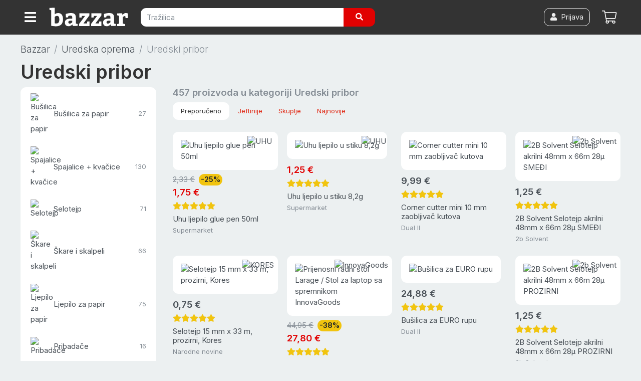

--- FILE ---
content_type: text/html; charset=utf-8
request_url: https://bazzar.hr/c/uredski-pribor
body_size: 26454
content:
<!DOCTYPE html><html lang="hr"><head>  <script>
    dataLayer = [];

      document.addEventListener('turbolinks:load', function(event) {
        var url = event.data.url;
        dataLayer.push({'event':'pageView','virtualUrl': url});
      });
      document.addEventListener('turbo:load', function(event) {
        var url = event.detail.url;
        dataLayer.push({'event':'pageView','virtualUrl': url});
      });
  </script>


  <script>
  (function(w,d,s,l,i){w[l]=w[l]||[];w[l].push({'gtm.start':
  new Date().getTime(),event:'gtm.js'});var f=d.getElementsByTagName(s)[0],
  j=d.createElement(s),dl=l!='dataLayer'?'&l='+l:'';j.async=true;j.src=
  'https://www.googletagmanager.com/gtm.js?id='+i+dl;f.parentNode.insertBefore(j,f);
  })(window,document,'script','dataLayer','GTM-PBSL6P6');</script>


<script>dataLayer.push({
    'event': 'user_status',
    'status': false,
    'user_id': ''
});</script><meta content="width=device-width, initial-scale=1, maximum-scale=1, user-scalable=no" name="viewport" /><meta content="app-id=1662401226" name="apple-itunes-app" /><link href="/apple-touch-icon.png" rel="apple-touch-icon" sizes="180x180" /><link href="/favicon-32x32.png" rel="icon" sizes="32x32" type="image/png" /><link href="/favicon-16x16.png" rel="icon" sizes="16x16" type="image/png" /><link href="/manifest.json" rel="manifest" /><link color="#e12c18" href="/safari-pinned-tab.svg" rel="mask-icon" /><meta content="#fff" name="theme-color" /><meta charset="utf-8" /><title>Uredski pribor — Bazzar.hr</title>
<link rel="canonical" href="https://bazzar.hr/c/uredski-pribor">
<meta name="robots" content="index, follow">
<meta property="og:title" content="Uredski pribor">
<meta property="og:type" content="category">
<meta property="og:url" content="https://bazzar.hr/c/uredski-pribor">
<meta property="og:image" content="https://img.bazzar.cloud/q3RcNWE/s:1000:1000/czM6Ly9kYXRhc3Rv/cmUuYmF6emFyLmhy/L3dKbzNtZWhQZHJ1/S0xiMm9EMVJFMjVO/UA">
<meta property="fb:app_id" content="428839973902227"><meta name="csrf-param" content="authenticity_token" />
<meta name="csrf-token" content="zXWX1p_qqjan56ctdmvO8A6qgZ2N8GI3xra-hFJmCA4NmeTAmtcu-1XE4yMfYdvZvvSgDWqw0-Q36eG2PfSFlQ" /><script>var cart_product_ids = [""];
var wishlist_product_ids = [""];</script><link rel="stylesheet" href="https://cdn.jsdelivr.net/gh/orestbida/cookieconsent@3.0.0/dist/cookieconsent.css" /><link rel="stylesheet" href="/assets/application-5ffaa5d89900bf9ba5ee415a877d2184c056185710e533449cfdb2c015cded72.css" media="all" data-turbolinks-track="reload" /><script src="/assets/application-fd41578cffc441f3f694b37088f1b01e897b792152fdb05ade682cfc8862ca7f.js" data-turbolinks-track="reload"></script><link href="/fontawesome/css/all.min.css" rel="stylesheet" /><script src="https://bazzar-static.s3.eu-west-1.amazonaws.com/swiper/swiper-bundle.min.js"></script></head><body data-cart-count="0" data-current-user-email="" data-current-user-hash="" data-current-user-name="" data-market="hr" data-q="" id="categories-show"><noscript><iframe src="https://www.googletagmanager.com/ns.html?id=GTM-PBSL6P6"
height="0" width="0" style="display:none;visibility:hidden"></iframe></noscript>
<header class="sticky-top"><nav class="navbar navbar-expand navbar-dark bg-dark p-0"><div class="container-fluid d-flex flex-wrap flex-sm-nowrap align-items-stretch justify-content-between"><a class="cd-dropdown-trigger btn btn-dark rounded-0 text-nowrap d-flex align-items-center ml-0 mt-2 mt-sm-0 py-2 px-3 text-white order-0 order-sm-1" href="#" onclick="dataLayer.push({&#39;event&#39;: &#39;hamburger-click&#39;});"><i class="fas fa-bars fa-lg align-bottom"></i></a><a class="d-flex align-items-center order-1 navbar-brand p-2 mr-0" href="/"><img width="160" class="align-top" src="/assets/bazzar-logo-transparent-8db5d83769b81dc93f639defb8850d041a51100b83c76e3716b40c15bbcc9f29.svg" /></a><form class="navbar-form order-6 order-sm-2 px-3 pt-2 pt-sm-3 pb-3 form-inline d-inline mr-sm-5" onsubmit="dataLayer.push({&#39;event&#39;: &#39;search-submit&#39;});" action="/s" accept-charset="UTF-8" method="get"><div class="input-group"><input type="text" name="q" id="search_field" class="form-control  border-0" placeholder="Tražilica" autocomplete="off" /><div class="input-group-append"><button name="button" type="submit" class="btn btn-primary border-0 px-md-4"><i class="fas fa-search"></i></button></div></div></form><a class="btn btn-link p-2 font-weight-bold order-4 mr-2 mr-sm-2  d-flex align-items-center position-relative" href="/cart"><i class="fal fa-shopping-cart fa-lg"></i><span class="badge badge-primary ml-2" id="cart_count"></span><div class="text-p"></div></a><a class="btn btn-link p-2 font-weight-bold order-4 order-sm-3 ml-auto mr-sm-2 d-none d-sm-flex align-items-center position-relative" href="/account/login"><span class="btn btn-outline-light"><i class="fas fa-user"></i><span class="ml-2">Prijava</span></span></a></div></nav><div class="container-fluid"><div class="cd-dropdown-wrapper"><nav class="cd-dropdown loaded"><a class="cd-dropdown-trigger text-muted" href="#" style="position: fixed; right: -33px; top: 12px;"><i class="fas fa-times fa-2x text-white"></i></a><ul class="cd-dropdown-content"><li><div class="cd-search"><div class="card-body"><h6>Prijavi se za najbolje iskustvo kupovanja</h6><a class="btn btn-primary btn-block" href="/account/login"><i class="fas fa-user"></i><span class="ml-2">Prijava</span></a></div></div><li class="cd-divider">Izdvojeno</li><li><a title="Online Supermarket - Namirnice s brzom dostavom" href="/supermarket">Supermarket </a></li><li><a title="Popusti i Akcije - Uhvati do -70% Sniženja " href="/web-shop-popusti-i-akcije">Popusti i akcije     </a></li><li><a href="/vouchers/new"><span class="mr-auto">Poklon bon</span></a></li><li class="cd-divider">Sve kategorije</li><li class="has-children"><a href="/c/bozicni-ukrasi">Božićni ukrasi</a><ul class="is-hidden"><li class="go-back"><a class="text-muted small" href="#"></a></li><li class="see-all"><a class="font-weight-bold" href="/c/bozicni-ukrasi">Božićni ukrasi<small><span class="small text-muted ml-2">Pogledaj sve</span></small></a></li><li><a href="/c/umjetni-borovi">Umjetna božićna drvca</a></li><li><a href="/c/mini-borovi">Mini borovi</a></li><li><a href="/c/bozicne-lampice">Božićne lampice</a></li><li><a href="/c/led-zavjese">LED zavjese</a></li><li><a href="/c/bozicni-svjetleci-ukrasi">Božićni svjetleći ukrasi</a></li><li><a href="/c/kuglice-za-bor">Kuglice za bor</a></li><li><a href="/c/ukrasi-za-bor">Ukrasi za bor</a></li><li><a href="/c/masne-za-bor">Mašne za bor</a></li><li><a href="/c/bozicni-vijenci">Božićni vijenci</a></li><li><a href="/c/ukrasi-za-bozic">Božićne dekoracije</a></li><li><a href="/c/girlande">Girlande</a></li><li><a href="/c/jaslice">Jaslice</a></li><li><a href="/c/bozicni-jastuci">Božićni jastuci</a></li><li><a href="/c/bozicna-posteljina">Božićna posteljina</a></li><li><a href="/c/bozicne-jastucnice">Božićne jastučnice</a></li><li><a href="/c/adventski-kalendari">Adventski kalendar</a></li><li><a href="/c/stalci-za-borove">Stalci za borove</a></li><li><a href="/c/bozicne-slike">Božićne slike</a></li><li><a href="/c/bozicni-tepisi">Božićni tepisi</a></li></ul></li><li class="has-children"><a href="/c/hrana-i-pice">Hrana i piće</a><ul class="is-hidden"><li class="go-back"><a class="text-muted small" href="#"></a></li><li class="see-all"><a class="font-weight-bold" href="/c/hrana-i-pice">Hrana i piće<small><span class="small text-muted ml-2">Pogledaj sve</span></small></a></li><li><a href="/c/slatkisi-i-grickalice">Slatkiši i grickalice</a></li><li><a href="/c/pice">Piće</a></li><li><a href="/c/kava-i-caj">Kava i čaj</a></li><li><a href="/c/mlijeko-i-biljni-napitci">Mlijeko i biljni napitci</a></li><li><a href="/c/muesli-pahuljice-slatki-namazi">Muesli, pahuljice i slatki namazi</a></li><li><a href="/c/djecja-hrana">Dječja hrana</a></li><li><a href="/c/slani-namazi-i-pastete">Slani namazi i paštete</a></li><li><a href="/c/konzervirano-i-juhe">Konzervirano i juhe</a></li><li><a href="/c/kruh-dvopek-i-tost">Kruh, dvopek i tost</a></li><li><a href="/c/riza-i-tjestenina">Riža i tjestenina</a></li><li><a href="/c/priprema-jela">Priprema jela</a></li><li><a href="/c/umaci-i-zacini">Umaci i začini</a></li><li><a href="/c/priprema-kolaca">Priprema kolača</a></li><li><a href="/c/sportska-prehrana">Sportska prehrana</a></li><li><a href="/c/sjemenke-zitarice-mahunarke">Sjemenke, žitarice, mahunarke</a></li><li><a href="/c/hrana-i-pice-domacih-proizvodjaca-opg">Hrana i piće domaćih proizvođača</a></li></ul></li><li class="has-children"><a href="/c/ciscenje-pranje-i-odrzavanje">Čišćenje, pranje i održavanje</a><ul class="is-hidden"><li class="go-back"><a class="text-muted small" href="#"></a></li><li class="see-all"><a class="font-weight-bold" href="/c/ciscenje-pranje-i-odrzavanje">Čišćenje, pranje i održavanje<small><span class="small text-muted ml-2">Pogledaj sve</span></small></a></li><li><a href="/c/sredstva-za-ciscenje">Sredstva za čišćenje</a></li><li><a href="/c/sredstva-za-dezinfekciju">Sredstva za dezinfekciju</a></li><li><a href="/c/pranje-posuda">Pranje posuđa</a></li><li><a href="/c/pranje-rublja-i-tkanina">Pranje rublja i tkanina</a></li><li><a href="/c/ciscenje-podova">Čišćenje podova</a></li><li><a href="/c/krpe-za-ciscenje">Krpe za čišćenje</a></li><li><a href="/c/ciscenje-prasine">Čišćenje prašine</a></li><li><a href="/c/rukavice-za-ciscenje">Rukavice za čišćenje</a></li><li><a href="/c/njega-odjece-i-obuce">Njega odjeće i obuće</a></li><li><a href="/c/zastita-od-stetocina-i-insekata">Zaštita od štetočina i insekata</a></li><li><a href="/c/potrosni-kuhinjski-asortiman">Potrošni kuhinjski asortiman</a></li><li><a href="/c/cistac-prozora">Čistač prozora</a></li><li><a href="/c/profesionalno-ciscenje">Profesionalno čišćenje</a></li></ul></li><li class="has-children"><a href="/c/dom-i-vrt">Dom i vrt</a><ul class="is-hidden"><li class="go-back"><a class="text-muted small" href="#"></a></li><li class="see-all"><a class="font-weight-bold" href="/c/dom-i-vrt">Dom i vrt<small><span class="small text-muted ml-2">Pogledaj sve</span></small></a></li><li><a href="/c/vrt-i-terasa">Vrt, terasa i okućnica</a></li><li><a href="/c/namjestaj">Namještaj</a></li><li><a href="/c/sve-za-kuhinju">Kuhinja i blagovaonica</a></li><li><a href="/c/kupaonica">Kupaonica</a></li><li><a href="/c/organizacija-i-skladistenje">Organizacija i skladištenje</a></li><li><a href="/c/rasvjeta">Rasvjeta</a></li><li><a href="/c/tepisi-i-staze">Tepisi i staze</a></li><li><a href="/c/dekoracija">Dekor</a></li><li><a href="/c/tekstil">Tekstil</a></li><li><a href="/c/sve-za-vino">Sve za vino</a></li><li><a href="/c/grijanje-hladenje">Grijanje i hlađenje</a></li><li><a href="/c/saune">Saune i dodaci</a></li></ul></li><li class="has-children"><a href="/c/kucanski-aparati">Kućanski aparati</a><ul class="is-hidden"><li class="go-back"><a class="text-muted small" href="#"></a></li><li class="see-all"><a class="font-weight-bold" href="/c/kucanski-aparati">Kućanski aparati<small><span class="small text-muted ml-2">Pogledaj sve</span></small></a></li><li><a href="/c/grijanje-hladenje">Grijanje, hlađenje i klimatizacija</a></li><li><a href="/c/bijela-tehnika">Bijela tehnika</a></li><li><a href="/c/kuhinjski-aparati">Kuhinjski aparati</a></li><li><a href="/c/pegle-i-parne-postaje">Pegle i parne postaje</a></li><li><a href="/c/usisavaci">Usisavači</a></li><li><a href="/c/parni-cistaci">Parni čistači</a></li><li><a href="/c/filteri-za-vodu">Filteri za vodu</a></li><li><a href="/c/sivace-masine">Šivaće mašine</a></li><li><a href="/c/vage">Vage</a></li><li><a href="/c/bojleri">Bojleri</a></li><li><a href="/c/uredaji-za-osobnu-njegu">Uređaji za osobnu njegu</a></li></ul></li><li class="has-children"><a href="/c/ljepota-i-njega">Ljepota i njega</a><ul class="is-hidden"><li class="go-back"><a class="text-muted small" href="#"></a></li><li class="see-all"><a class="font-weight-bold" href="/c/ljepota-i-njega">Ljepota i njega<small><span class="small text-muted ml-2">Pogledaj sve</span></small></a></li><li><a href="/c/parfemi">Parfemi</a></li><li><a href="/c/uredaji-za-osobnu-njegu">Uređaji za osobnu njegu</a></li><li><a href="/c/dentalna-higijena">Dentalna higijena</a></li><li><a href="/c/njega-za-muskarce">Njega za muškarce</a></li><li><a href="/c/njega-kose">Njega kose</a></li><li><a href="/c/kozmetika">Kozmetika</a></li><li><a href="/c/higijena">Higijena</a></li><li><a href="/c/make-up">Make up</a></li><li><a href="/c/zdravlje-i-medicina">Zdravlje i medicina</a></li></ul></li><li class="has-children"><a href="/c/moda">Moda i dodaci</a><ul class="is-hidden"><li class="go-back"><a class="text-muted small" href="#"></a></li><li class="see-all"><a class="font-weight-bold" href="/c/moda">Moda<small><span class="small text-muted ml-2">Pogledaj sve</span></small></a></li><li><a href="/c/zenska-moda">Ženska moda</a></li><li><a href="/c/muska-moda">Muška moda</a></li><li><a href="/c/djecja-moda">Dječja moda</a></li><li><a href="/c/suncane-naocale">Sunčane naočale</a></li><li><a href="/c/dioptrijske-naocale-i-pribor">Dioptrijske naočale i pribor</a></li><li><a href="/c/kisobrani">Kišobrani</a></li><li><a href="/c/privjesci-za-kljuceve">Privjesci za ključeve</a></li><li><a href="/c/ruksaci">Ruksaci</a></li></ul></li><li class="has-children"><a href="/c/oprema-za-bebe">Oprema za bebe</a><ul class="is-hidden"><li class="go-back"><a class="text-muted small" href="#"></a></li><li class="see-all"><a class="font-weight-bold" href="/c/oprema-za-bebe">Oprema za bebe<small><span class="small text-muted ml-2">Pogledaj sve</span></small></a></li><li><a href="/c/pelene-za-bebe">Pelene</a></li><li><a href="/c/zdravlje-i-higijena-bebe">Zdravlje i higijena bebe</a></li><li><a href="/c/igracke-za-bebe">Igračke za bebe</a></li><li><a href="/c/bebina-soba">Bebina soba</a></li><li><a href="/c/djecja-kolica">Dječja kolica</a></li><li><a href="/c/autosjedalice">Autosjedalice</a></li><li><a href="/c/nosiljke-za-bebe">Nosiljke za bebe</a></li><li><a href="/c/hranilice-za-bebe">Hranilice za bebe</a></li><li><a href="/c/oprema-za-dojenje">Oprema za dojenje</a></li><li><a href="/c/hranjenje">Hranjenje</a></li><li><a href="/c/njihalice-za-bebe">Njihalice i ležaljke</a></li><li><a href="/c/dude-varalice">Dude varalice</a></li><li><a href="/c/zastita-i-sigurnost-beba">Zaštita i sigurnost beba</a></li><li><a href="/c/odjeca-za-bebe">Odjeća i obuća za bebe</a></li><li><a href="/c/pokloni-za-mame-i-bebe">Pokloni za mame i bebe</a></li><li><a href="/c/sve-za-mamu">Sve za mamu</a></li><li><a href="/c/lezaljke-njihalice-i-sjedalice">Hranilice ležaljke i njihalice</a></li></ul></li><li class="has-children"><a href="/c/djeca">Dječji kutak</a><ul class="is-hidden"><li class="go-back"><a class="text-muted small" href="#"></a></li><li class="see-all"><a class="font-weight-bold" href="/c/djeca">Dječji kutak<small><span class="small text-muted ml-2">Pogledaj sve</span></small></a></li><li><a href="/c/igra-na-otvorenom">Igra na otvorenom</a></li><li><a href="/c/djecja-moda">Dječja moda</a></li><li><a href="/c/skolski-pribor-i-oprema">Školski pribor i oprema</a></li><li><a href="/c/djecje-igracke">Dječje igračke</a></li><li><a href="/c/vozila-za-djecu">Vozila za djecu</a></li><li><a href="/c/djecja-soba">Dječja soba</a></li><li><a href="/c/ruksaci-za-djecu">Ruksaci za vrtić</a></li><li><a href="/c/pribor-za-crtanje">Pribor za crtanje</a></li><li><a href="/c/djecji-pribor-za-jelo">Dječji pribor za jelo</a></li><li><a href="/c/kasice">Kasice</a></li><li><a href="/c/djecja-oprema-za-putovanje">Dječja oprema za putovanje</a></li><li><a href="/c/oprema-za-bebe">Oprema za bebe</a></li></ul></li><li class="has-children"><a href="/c/sport-i-slobodno-vrijeme">Sport i slobodno vrijeme</a><ul class="is-hidden"><li class="go-back"><a class="text-muted small" href="#"></a></li><li class="see-all"><a class="font-weight-bold" href="/c/sport-i-slobodno-vrijeme">Sport i slobodno vrijeme<small><span class="small text-muted ml-2">Pogledaj sve</span></small></a></li><li><a href="/c/sportske-torbe-i-ruksaci">Sportske torbe i ruksaci</a></li><li><a href="/c/sportski-gadgeti">Sportski gadgeti</a></li><li><a href="/c/planinarenje-i-kampiranje">Planinarenje i kampiranje</a></li><li><a href="/c/fitness-oprema">Fitness i vježbanje</a></li><li><a href="/c/bicikli">Bicikli i oprema</a></li><li><a href="/c/romobili">Romobili</a></li><li><a href="/c/vodeni-sportovi">Vodeni sportovi</a></li><li><a href="/c/timski-sportovi">Timski sportovi</a></li><li><a href="/c/zimski-sportovi">Zimski sportovi</a></li><li><a href="/c/borilacki-sportovi">Borilački sportovi</a></li><li><a href="/c/sportovi-s-reketom">Sportovi s reketom</a></li><li><a href="/c/pikado-i-oprema">Pikado i oprema</a></li><li><a href="/c/sport-na-otvorenom">Sport na otvorenom</a></li><li><a href="/c/nauticka-oprema">Nautička oprema</a></li><li><a href="/c/trofeji-i-medalje">Trofeji i medalje</a></li></ul></li><li class="has-children"><a href="/c/alati">Alati</a><ul class="is-hidden"><li class="go-back"><a class="text-muted small" href="#"></a></li><li class="see-all"><a class="font-weight-bold" href="/c/alati">Alati<small><span class="small text-muted ml-2">Pogledaj sve</span></small></a></li><li><a href="/c/vrtni-alat">Vrtni alat</a></li><li><a href="/c/elektricni-i-aku-alati">Električni i aku alati</a></li><li><a href="/c/rucni-alati">Ručni alati</a></li><li><a href="/c/radiona">Radiona</a></li><li><a href="/c/lemljenje">Lemljenje</a></li><li><a href="/c/mali-i-precizni-alati">Mali i precizni alati</a></li><li><a href="/c/tokarilice">Tokarilice</a></li><li><a href="/c/oprema-za-zavarivanje">Oprema za zavarivanje</a></li><li><a href="/c/kompresori-i-pneumatski-alati">Kompresori i pneumatski alati</a></li><li><a href="/c/akumulatori-agregati-punjaci">Agregati i punjači akumulatora</a></li><li><a href="/c/mjerni-instrumenti">Mjerni instrumenti</a></li><li><a href="/c/pribor-za-bojanje-i-gletanje">Pribor za bojanje i gletanje</a></li><li><a href="/c/ljestve">Ljestve</a></li><li><a href="/c/skladisna-oprema">Skladišna oprema</a></li><li><a href="/c/gradevinska-oprema">Građevinska oprema</a></li><li><a href="/c/radna-odjeca">Radna odjeća i obuća</a></li><li><a href="/c/zastitna-odjeca-i-oprema">Zaštitna odjeća i oprema</a></li><li><a href="/c/vatrogasni-aparati">Vatrogasni aparati</a></li></ul></li><li class="has-children"><a href="/c/elektronika">Elektronika</a><ul class="is-hidden"><li class="go-back"><a class="text-muted small" href="#"></a></li><li class="see-all"><a class="font-weight-bold" href="/c/elektronika">Elektronika<small><span class="small text-muted ml-2">Pogledaj sve</span></small></a></li><li><a href="/c/mobiteli-telefoni-i-oprema">Mobiteli i oprema</a></li><li><a href="/c/pametni-satovi-i-oprema">Pametni satovi i oprema</a></li><li><a href="/c/televizori-i-oprema">Televizori i oprema</a></li><li><a href="/c/gaming">Gaming</a></li><li><a href="/c/audio-oprema">Audio oprema</a></li><li><a href="/c/video-oprema">Video oprema</a></li><li><a href="/c/fotoaparati-i-kamere">Fotoaparati i kamere</a></li><li><a href="/c/projektori-i-oprema">Projektori i oprema</a></li><li><a href="/c/dronovi-i-oprema">Dronovi i oprema</a></li><li><a href="/c/sigurnost-doma">Sigurnost doma</a></li><li><a href="/c/telefon-fax">Telefon &amp; Fax</a></li><li><a href="/c/audio-i-video-kablovi-i-oprema">Audio video kablovi i oprema</a></li><li><a href="/c/potrosni-materijal">Punjači baterija i baterije </a></li><li><a href="/c/lokatori">Lokatori</a></li><li><a href="/c/sredstva-za-ciscenje-elektronike">Sredstva za čišćenje elektronike</a></li></ul></li><li class="has-children"><a href="/c/informatika">Informatika</a><ul class="is-hidden"><li class="go-back"><a class="text-muted small" href="#"></a></li><li class="see-all"><a class="font-weight-bold" href="/c/informatika">Informatika<small><span class="small text-muted ml-2">Pogledaj sve</span></small></a></li><li><a href="/c/laptopi-i-oprema">Laptopi i oprema</a></li><li><a href="/c/racunala-i-oprema">Računala i oprema</a></li><li><a href="/c/monitori-i-oprema">Monitori i oprema</a></li><li><a href="/c/tableti-i-oprema">Tableti i oprema</a></li><li><a href="/c/printeri-skeneri-fotokopirke-i-oprema">Printeri, skeneri i oprema</a></li><li><a href="/c/periferija">Periferija</a></li><li><a href="/c/komponente-4759ee28-0d08-4f95-a853-0bb2541cbaa0">PC komponente</a></li><li><a href="/c/kablovi-i-adapteri">Kabeli i adapteri</a></li><li><a href="/c/software">Software</a></li><li><a href="/c/pohrana-podataka">Pohrana podataka</a></li><li><a href="/c/ups-neprekidna-napajanja">UPS (neprekidna napajanja)</a></li><li><a href="/c/mrezna-oprema">Mrežna oprema</a></li><li><a href="/c/mediji-za-pohranu-podataka">Mediji za pohranu podataka</a></li><li><a href="/c/dodatna-jamstva">Dodatna jamstva</a></li><li><a href="/c/pos-oprema">POS oprema</a></li></ul></li><li class="has-children"><a href="/c/kucni-ljubimci">Kućni ljubimci</a><ul class="is-hidden"><li class="go-back"><a class="text-muted small" href="#"></a></li><li class="see-all"><a class="font-weight-bold" href="/c/kucni-ljubimci">Kućni ljubimci<small><span class="small text-muted ml-2">Pogledaj sve</span></small></a></li><li><a href="/c/pas">Psi</a></li><li><a href="/c/oprema-za-macke">Mačke</a></li><li><a href="/c/male-zivotinje">Male životinje</a></li><li><a href="/c/ptice-papige">Sve za ptice</a></li><li><a href="/c/akvaristika">Akvaristika</a></li><li><a href="/c/teraristika">Teraristika</a></li></ul></li><li class="has-children"><a href="/c/automobili">Auto oprema i dijelovi</a><ul class="is-hidden"><li class="go-back"><a class="text-muted small" href="#"></a></li><li class="see-all"><a class="font-weight-bold" href="/c/automobili">Auto oprema i dijelovi<small><span class="small text-muted ml-2">Pogledaj sve</span></small></a></li><li><a href="/c/auto-gume">Auto gume</a></li><li><a href="/c/gume-za-teretna-vozila">Gume za teretna vozila</a></li><li><a href="/c/traktorske-gume">Traktorske gume</a></li><li><a href="/c/gume-za-kamione">Gume za kamione</a></li><li><a href="/c/auto-kozmetika">Auto kozmetika</a></li><li><a href="/c/auto-oprema">Auto oprema</a></li><li><a href="/c/akumulatori">Akumulatori</a></li><li><a href="/c/motorna-ulja">Motorna ulja</a></li><li><a href="/c/auto-dijelovi">Auto dijelovi</a></li><li><a href="/c/moto-oprema-i-dijelovi">Moto oprema i dijelovi</a></li><li><a href="/c/auto-elektrika">Auto elektrika</a></li><li><a href="/c/oprema-za-autoprikolice">Oprema za autoprikolice</a></li><li><a href="/c/oprema-za-odrzavanje-i-njegu-vozila">Oprema za održavanje i njegu vozila</a></li></ul></li><li class="has-children"><a href="/c/putne-torbe-i-koferi">Putne torbe i koferi</a><ul class="is-hidden"><li class="go-back"><a class="text-muted small" href="#"></a></li><li class="see-all"><a class="font-weight-bold" href="/c/putne-torbe-i-koferi">Putne torbe i koferi<small><span class="small text-muted ml-2">Pogledaj sve</span></small></a></li><li><a href="/c/boce-i-termosice">Boce i termosice</a></li><li><a href="/c/putne-torbe">Putne torbe</a></li><li><a href="/c/koferi">Koferi</a></li><li><a href="/c/cabin-luggage-koferi">Cabin luggage koferi</a></li><li><a href="/c/djecja-oprema-za-putovanje">Dječja oprema za putovanje</a></li><li><a href="/c/nesseseri">Toaletne torbice / Nesseseri</a></li><li><a href="/c/torbe-za-odijela">Torbe za odijela</a></li><li><a href="/c/dodatna-oprema-za-torbe-i-kofere">Dodatna oprema</a></li><li><a href="/c/putni-jastuci">Putni jastuci</a></li><li><a href="/c/oprema-za-putovanje">Oprema za putovanje</a></li><li><a href="/c/univerzalni-putni-adapteri-za-uticnice">Univerzalni putni adapteri za utičnice</a></li><li><a href="/c/kolica-za-kupovinu">Kolica za kupovinu</a></li><li><a href="/c/organizatori-za-kofer">Organizatori za kofer </a></li></ul></li><li class="has-children"><a href="/c/uredska-oprema">Uredska oprema</a><ul class="is-hidden"><li class="go-back"><a class="text-muted small" href="#"></a></li><li class="see-all"><a class="font-weight-bold" href="/c/uredska-oprema">Uredska oprema<small><span class="small text-muted ml-2">Pogledaj sve</span></small></a></li><li><a href="/c/pisaci-pribor">Pisaći pribor</a></li><li><a href="/c/uredski-pribor">Uredski pribor</a></li><li><a href="/c/papirna-konfekcija">Papirna konfekcija</a></li><li><a href="/c/tiskanice">Tiskanice</a></li><li><a href="/c/odlaganje-dokumenata">Odlaganje dokumenata</a></li><li><a href="/c/uredski-uredaji">Uredski uređaji</a></li><li><a href="/c/drzavna-obiljezja">Državna obilježja</a></li><li><a href="/c/poslovni-darovi">Poslovni darovi</a></li><li><a href="/c/ploce">Ploče</a></li><li><a href="/c/ostala-uredska-oprema">Ostala uredska oprema i pribor</a></li></ul></li><li class="has-children"><a href="/c/knjizara">Knjižara</a><ul class="is-hidden"><li class="go-back"><a class="text-muted small" href="#"></a></li><li class="see-all"><a class="font-weight-bold" href="/c/knjizara">Knjižara<small><span class="small text-muted ml-2">Pogledaj sve</span></small></a></li><li><a href="/c/knjizevnost">Književnost</a></li><li><a href="/c/publicistika">Publicistika</a></li><li><a href="/c/strucna-literatura-i-prirucnici">Stručna literatura i priručnici</a></li><li><a href="/c/knjige-za-djecu">Knjige za djecu</a></li><li><a href="/c/knjige-za-mlade">Knjige za mlade</a></li><li><a href="/c/rjecnici-i-gramatike">Rječnici i gramatike</a></li><li><a href="/c/oxford-university-press">Oxford University Press</a></li><li><a href="/c/skolski-udzbenici-i-lektire">Školski udžbenici i lektire</a></li><li><a href="/c/enciklopedije-i-leksikoni">Enciklopedije i leksikoni</a></li><li><a href="/c/religija-i-mitologija">Religija i mitologija</a></li><li><a href="/c/ezoterija">Ezoterija</a></li><li><a href="/c/cestitke">Čestitke</a></li></ul></li><li class="has-children"><a href="/c/zabava-i-hobi">Zabava i hobi</a><ul class="is-hidden"><li class="go-back"><a class="text-muted small" href="#"></a></li><li class="see-all"><a class="font-weight-bold" href="/c/zabava-i-hobi">Zabava i hobi<small><span class="small text-muted ml-2">Pogledaj sve</span></small></a></li><li><a href="/c/party-asortiman">Party asortiman</a></li><li><a href="/c/kolekcionarstvo">Kolekcionarstvo</a></li><li><a href="/c/suveniri-i-pokloni">Suveniri i pokloni</a></li><li><a href="/c/robotika-i-programiranje">Robotika i programiranje</a></li><li><a href="/c/3d-printeri-i-oprema">3D printeri i oprema</a></li><li><a href="/c/glazba">Glazba</a></li><li><a href="/c/sve-za-poker">Sve za poker</a></li><li><a href="/c/audio-cd">Audio CD</a></li><li><a href="/c/teleskopi">Teleskopi</a></li><li><a href="/c/originalni-pokloni">Originalni pokloni</a></li><li><a href="/c/walkie-talkie">Walkie talkie</a></li><li><a href="/c/drustvene-igre-za-odrasle">Društvene igre za odrasle</a></li><li><a href="/c/igrace-karte">Igraće karte</a></li></ul></li><li class="has-children"><a href="/c/vise">Ostalo</a><ul class="is-hidden"><li class="go-back"><a class="text-muted small" href="#"></a></li><li class="see-all"><a class="font-weight-bold" href="/c/vise">Ostalo<small><span class="small text-muted ml-2">Pogledaj sve</span></small></a></li><li><a href="/c/sezonski-asortiman">Sezonski asortiman</a></li><li><a href="/c/pomagala-za-starije-osobe">Pomagala za starije osobe</a></li><li><a href="/c/profesionalna-oprema">Profesionalna oprema</a></li><li><a href="/c/sex-shop">Sex shop</a></li><li><a href="/c/smart-shop">Smart shop</a></li><li><a href="/c/jednokratne-baterije">Jednokratne baterije</a></li><li><a href="/c/elektroinstalacije">Elektroinstalacije</a></li><li><a href="/c/kavezi-za-domace-zivotinje">Kavezi za domaće životinje</a></li><li><a href="/c/sve-za-ljeto">Sve za ljeto</a></li></ul></li></li></ul></nav><div class="backdrop" style="display:none;"></div></div></div></header><div class="yield"><script type="application/ld+json">{"@context":"http://schema.org","@type":"BreadcrumbList","itemListElement":[{"@type":"ListItem","position":1,"item":{"@id":"https://bazzar.hr/c/uredska-oprema","name":"Uredska oprema"}},{"@type":"ListItem","position":2,"item":{"@id":"https://bazzar.hr/c/uredski-pribor","name":"Uredski pribor"}}]}</script><div class="container-fluid pt-3"><nav aria-label="breadcrumb"><ol class="breadcrumb lead bg-transparent p-0 mb-2"><li class="breadcrumb-item"><a title="Webshop" href="/">Bazzar</a></li><li class="breadcrumb-item"><a href="/c/uredska-oprema">Uredska oprema</a></li><li aria-current="page" class="breadcrumb-item active">Uredski pribor</li></ol></nav><h1 class="font-weight-bold mt-1 mb-2"><a class="text-dark" href="/c/uredski-pribor">Uredski pribor</a></h1><div class="row"><div class="col-md-8 col-lg-9 order-2" data-category="Uredski pribor" data-event="ViewCategory" id="results"><h2 class="h5 text-muted">457 proizvoda u kategoriji Uredski pribor</h2><button class="btn btn-light bg-white btn-lg btn-block btnShowFilters mb-3 d-md-none"><i class="fas fa-plus fa-xs"></i> Filteri</button><div class="mb-4"><ul class="nav nav-pills small"><li class="nav-item"><a class="nav-link active" href="/c/uredski-pribor?sort=1">Preporučeno</a></li><li class="nav-item"><a class="nav-link " href="/c/uredski-pribor?sort=2">Jeftinije</a></li><li class="nav-item"><a class="nav-link " href="/c/uredski-pribor?sort=3">Skuplje</a></li><li class="nav-item"><a class="nav-link " href="/c/uredski-pribor?sort=4">Najnovije</a></li></ul></div><div class="row" data-list="Search" id="results"><div class="d-flex align-items-stretch col-6 col-md-4 col-lg-3"><a class="card card-product d-flex productListProduct w-100 mb-4" locale="item_list_name Category Uredski pribor" data-id="3322JZ5" data-tracking="{&quot;id&quot;:&quot;3322JZ5&quot;,&quot;item_id&quot;:&quot;3322JZ5&quot;,&quot;item_name&quot;:&quot;Uhu ljepilo glue pen 50ml&quot;,&quot;affiliation&quot;:&quot;Supermarket&quot;,&quot;currency&quot;:&quot;EUR&quot;,&quot;discount&quot;:0.58,&quot;item_brand&quot;:&quot;UHU &quot;,&quot;item_category&quot;:&quot;Uredska oprema&quot;,&quot;item_variant&quot;:&quot;&quot;,&quot;price&quot;:1.75,&quot;quantity&quot;:1,&quot;index&quot;:1,&quot;blurred&quot;:false,&quot;item_list_name&quot;:&quot;Category Uredski pribor&quot;,&quot;item_list_id&quot;:&quot;category_uredski_pribor&quot;}" href="/p/3322JZ5-uhu-ljepilo-glue-pen-50ml"><div class="card-body"><div class="position-relative mb-2"><div class="position-absolute right p-2"><img alt="UHU " class="img-fluid" src="https://img.bazzar.cloud/qXZIXkw/rs:fit:40:30/fn:uhu/czM6Ly9kYXRhc3Rv/cmUuYmF6emFyLmhy/LzVjaHA5MWIzbjNv/dGNkeGprMTYzbXFp/MGt4NHU" /></div><div class="position-absolute p-2 left z-index-1 d-flex flex-column"></div><div class="cart-success w-100 d-flex align-items-center justify-content-center" style="top:0; left: 0; bottom: 0; right: 0; display: none;"></div><div class="position-absolute w-100 p-2 p-lg-3 visible-on-hover" style="bottom: 0;"><div class="d-flex justify-content-center"><button class="btn btn-sm btn-primary btn-block btn-add-to-cart mr-2" data-added-text="Dodano" data-affiliation="Supermarket" data-currency="EUR" data-discount="0.58" data-id="3322JZ5" data-item-brand="UHU " data-item-category="Uredska oprema" data-item-id="3322JZ5" data-item-list-name="Category Uredski pribor" data-item-name="Uhu ljepilo glue pen 50ml" data-item-variant="" data-position="1" data-price="1.75" data-variant-id="22336437" onclick="sendData(&#39;add_to_cart&#39;,{&quot;items&quot;:[{&quot;id&quot;:&quot;3322JZ5&quot;,&quot;item_id&quot;:&quot;3322JZ5&quot;,&quot;item_name&quot;:&quot;Uhu ljepilo glue pen 50ml&quot;,&quot;affiliation&quot;:&quot;Supermarket&quot;,&quot;currency&quot;:&quot;EUR&quot;,&quot;discount&quot;:0.58,&quot;item_brand&quot;:&quot;UHU &quot;,&quot;item_category&quot;:&quot;Uredska oprema&quot;,&quot;item_variant&quot;:&quot;&quot;,&quot;price&quot;:1.75,&quot;quantity&quot;:1}]});" type="button" variant="[]"><i class="fas fa-cart-plus"></i><span class="ml-2 d-none d-lg-inline">Dodaj</span></button><button class="btn btn-sm btn-light btn-add-to-wishlist" data-affiliation="Supermarket" data-currency="EUR" data-discount="0.58" data-id="3322JZ5" data-item-brand="UHU " data-item-category="Uredska oprema" data-item-id="3322JZ5" data-item-name="Uhu ljepilo glue pen 50ml" data-item-variant="" data-position="1" data-price="1.75" onclick="sendData(&#39;add_to_wishlist&#39;,{&quot;items&quot;:[{&quot;id&quot;:&quot;3322JZ5&quot;,&quot;item_id&quot;:&quot;3322JZ5&quot;,&quot;item_name&quot;:&quot;Uhu ljepilo glue pen 50ml&quot;,&quot;affiliation&quot;:&quot;Supermarket&quot;,&quot;currency&quot;:&quot;EUR&quot;,&quot;discount&quot;:0.58,&quot;item_brand&quot;:&quot;UHU &quot;,&quot;item_category&quot;:&quot;Uredska oprema&quot;,&quot;item_variant&quot;:&quot;&quot;,&quot;price&quot;:1.75,&quot;quantity&quot;:1}]})" type="button"><i class="fal fa-heart text-primary"></i></button></div></div><img loading="lazy" width="300" height="300" class="product-img img-fluid p-2 p-md-3 bg-white position-static" alt="Uhu ljepilo glue pen 50ml" src="https://img.bazzar.cloud/OA6Mq44/s:300:300:1:1:ce/fn:uhu-ljepilo-glue-pen-50ml/czM6Ly9kYXRhc3Rv/cmUuYmF6emFyLmhy/LzZlbHJ1cnlsMTJq/MW45eWhxZXIybXh5/enpmcXI" /></div><div class="card-body d-block"><div class="float-right"></div><div class="shipping-badges float-right"></div><del class="text-muted font-weight-normal text-nowrap mr-2">2,33 €</del><span class="badge badge-warning text-uppercase px-1 mr-2"><span class="h6 m-0">-25%</span></span><p class="lead mb-1 font-weight-bold text-primary"><span>1,75 €</span></p><div class="text-warning h6 mr-3"><i class="fas fa-star"></i><i class="fas fa-star"></i><i class="fas fa-star"></i><i class="fas fa-star"></i><i class="fas fa-star"></i></div><h3 class="h6 font-weight-normal mb-1">Uhu ljepilo glue pen 50ml</h3><p class="small m-0"><span class="text-muted">Supermarket</span></p></div></div></a></div><div class="d-flex align-items-stretch col-6 col-md-4 col-lg-3"><a class="card card-product d-flex productListProduct w-100 mb-4" locale="item_list_name Category Uredski pribor" data-id="A6GG9E2" data-tracking="{&quot;id&quot;:&quot;A6GG9E2&quot;,&quot;item_id&quot;:&quot;A6GG9E2&quot;,&quot;item_name&quot;:&quot;Uhu ljepilo u stiku 8,2g&quot;,&quot;affiliation&quot;:&quot;Supermarket&quot;,&quot;currency&quot;:&quot;EUR&quot;,&quot;discount&quot;:0,&quot;item_brand&quot;:&quot;UHU &quot;,&quot;item_category&quot;:&quot;Uredska oprema&quot;,&quot;item_variant&quot;:&quot;&quot;,&quot;price&quot;:1.25,&quot;quantity&quot;:1,&quot;index&quot;:2,&quot;blurred&quot;:false,&quot;item_list_name&quot;:&quot;Category Uredski pribor&quot;,&quot;item_list_id&quot;:&quot;category_uredski_pribor&quot;}" href="/p/A6GG9E2-uhu-ljepilo-u-stiku-8-2g"><div class="card-body"><div class="position-relative mb-2"><div class="position-absolute right p-2"><img alt="UHU " class="img-fluid" src="https://img.bazzar.cloud/qXZIXkw/rs:fit:40:30/fn:uhu/czM6Ly9kYXRhc3Rv/cmUuYmF6emFyLmhy/LzVjaHA5MWIzbjNv/dGNkeGprMTYzbXFp/MGt4NHU" /></div><div class="position-absolute p-2 left z-index-1 d-flex flex-column"></div><div class="cart-success w-100 d-flex align-items-center justify-content-center" style="top:0; left: 0; bottom: 0; right: 0; display: none;"></div><div class="position-absolute w-100 p-2 p-lg-3 visible-on-hover" style="bottom: 0;"><div class="d-flex justify-content-center"><button class="btn btn-sm btn-primary btn-block btn-add-to-cart mr-2" data-added-text="Dodano" data-affiliation="Supermarket" data-currency="EUR" data-discount="0" data-id="A6GG9E2" data-item-brand="UHU " data-item-category="Uredska oprema" data-item-id="A6GG9E2" data-item-list-name="Category Uredski pribor" data-item-name="Uhu ljepilo u stiku 8,2g" data-item-variant="" data-position="2" data-price="1.25" data-variant-id="22336435" onclick="sendData(&#39;add_to_cart&#39;,{&quot;items&quot;:[{&quot;id&quot;:&quot;A6GG9E2&quot;,&quot;item_id&quot;:&quot;A6GG9E2&quot;,&quot;item_name&quot;:&quot;Uhu ljepilo u stiku 8,2g&quot;,&quot;affiliation&quot;:&quot;Supermarket&quot;,&quot;currency&quot;:&quot;EUR&quot;,&quot;discount&quot;:0,&quot;item_brand&quot;:&quot;UHU &quot;,&quot;item_category&quot;:&quot;Uredska oprema&quot;,&quot;item_variant&quot;:&quot;&quot;,&quot;price&quot;:1.25,&quot;quantity&quot;:1}]});" type="button" variant="[]"><i class="fas fa-cart-plus"></i><span class="ml-2 d-none d-lg-inline">Dodaj</span></button><button class="btn btn-sm btn-light btn-add-to-wishlist" data-affiliation="Supermarket" data-currency="EUR" data-discount="0" data-id="A6GG9E2" data-item-brand="UHU " data-item-category="Uredska oprema" data-item-id="A6GG9E2" data-item-name="Uhu ljepilo u stiku 8,2g" data-item-variant="" data-position="2" data-price="1.25" onclick="sendData(&#39;add_to_wishlist&#39;,{&quot;items&quot;:[{&quot;id&quot;:&quot;A6GG9E2&quot;,&quot;item_id&quot;:&quot;A6GG9E2&quot;,&quot;item_name&quot;:&quot;Uhu ljepilo u stiku 8,2g&quot;,&quot;affiliation&quot;:&quot;Supermarket&quot;,&quot;currency&quot;:&quot;EUR&quot;,&quot;discount&quot;:0,&quot;item_brand&quot;:&quot;UHU &quot;,&quot;item_category&quot;:&quot;Uredska oprema&quot;,&quot;item_variant&quot;:&quot;&quot;,&quot;price&quot;:1.25,&quot;quantity&quot;:1}]})" type="button"><i class="fal fa-heart text-primary"></i></button></div></div><img loading="lazy" width="300" height="300" class="product-img img-fluid p-2 p-md-3 bg-white position-static" alt="Uhu ljepilo u stiku 8,2g" src="https://img.bazzar.cloud/COXS5m0/s:300:300:1:1:ce/fn:uhu-ljepilo-u-stiku-8-2g/czM6Ly9kYXRhc3Rv/cmUuYmF6emFyLmhy/L3BlczRwa2VtN2M4/MGtnbW84eDBsc20z/cnhuN3o" /></div><div class="card-body d-block"><div class="float-right"></div><div class="shipping-badges float-right"></div><p class="lead mb-1 font-weight-bold text-primary"><span>1,25 €</span></p><div class="text-warning h6 mr-3"><i class="fas fa-star"></i><i class="fas fa-star"></i><i class="fas fa-star"></i><i class="fas fa-star"></i><i class="fas fa-star"></i></div><h3 class="h6 font-weight-normal mb-1">Uhu ljepilo u stiku 8,2g</h3><p class="small m-0"><span class="text-muted">Supermarket</span></p></div></div></a></div><div class="d-flex align-items-stretch col-6 col-md-4 col-lg-3"><a class="card card-product d-flex productListProduct w-100 mb-4" locale="item_list_name Category Uredski pribor" data-id="9KEE22X" data-tracking="{&quot;id&quot;:&quot;9KEE22X&quot;,&quot;item_id&quot;:&quot;9KEE22X&quot;,&quot;item_name&quot;:&quot;Corner cutter mini 10 mm zaobljivač kutova&quot;,&quot;affiliation&quot;:&quot;Dual II&quot;,&quot;currency&quot;:&quot;EUR&quot;,&quot;discount&quot;:0,&quot;item_brand&quot;:null,&quot;item_category&quot;:&quot;Uredska oprema&quot;,&quot;item_variant&quot;:&quot;&quot;,&quot;price&quot;:9.99,&quot;quantity&quot;:1,&quot;index&quot;:3,&quot;blurred&quot;:false,&quot;item_list_name&quot;:&quot;Category Uredski pribor&quot;,&quot;item_list_id&quot;:&quot;category_uredski_pribor&quot;}" href="/p/9KEE22X-corner-cutter-mini-10-mm-zaobljivac-kutova"><div class="card-body"><div class="position-relative mb-2"><div class="position-absolute right p-2"></div><div class="position-absolute p-2 left z-index-1 d-flex flex-column"></div><div class="cart-success w-100 d-flex align-items-center justify-content-center" style="top:0; left: 0; bottom: 0; right: 0; display: none;"></div><div class="position-absolute w-100 p-2 p-lg-3 visible-on-hover" style="bottom: 0;"><div class="d-flex justify-content-center"><button class="btn btn-sm btn-primary btn-block btn-add-to-cart mr-2" data-added-text="Dodano" data-affiliation="Dual II" data-currency="EUR" data-discount="0" data-id="9KEE22X" data-item-brand="" data-item-category="Uredska oprema" data-item-id="9KEE22X" data-item-list-name="Category Uredski pribor" data-item-name="Corner cutter mini 10 mm zaobljivač kutova" data-item-variant="" data-position="3" data-price="9.99" data-variant-id="18421022" onclick="sendData(&#39;add_to_cart&#39;,{&quot;items&quot;:[{&quot;id&quot;:&quot;9KEE22X&quot;,&quot;item_id&quot;:&quot;9KEE22X&quot;,&quot;item_name&quot;:&quot;Corner cutter mini 10 mm zaobljivač kutova&quot;,&quot;affiliation&quot;:&quot;Dual II&quot;,&quot;currency&quot;:&quot;EUR&quot;,&quot;discount&quot;:0,&quot;item_brand&quot;:null,&quot;item_category&quot;:&quot;Uredska oprema&quot;,&quot;item_variant&quot;:&quot;&quot;,&quot;price&quot;:9.99,&quot;quantity&quot;:1}]});" type="button" variant="[]"><i class="fas fa-cart-plus"></i><span class="ml-2 d-none d-lg-inline">Dodaj</span></button><button class="btn btn-sm btn-light btn-add-to-wishlist" data-affiliation="Dual II" data-currency="EUR" data-discount="0" data-id="9KEE22X" data-item-brand="" data-item-category="Uredska oprema" data-item-id="9KEE22X" data-item-name="Corner cutter mini 10 mm zaobljivač kutova" data-item-variant="" data-position="3" data-price="9.99" onclick="sendData(&#39;add_to_wishlist&#39;,{&quot;items&quot;:[{&quot;id&quot;:&quot;9KEE22X&quot;,&quot;item_id&quot;:&quot;9KEE22X&quot;,&quot;item_name&quot;:&quot;Corner cutter mini 10 mm zaobljivač kutova&quot;,&quot;affiliation&quot;:&quot;Dual II&quot;,&quot;currency&quot;:&quot;EUR&quot;,&quot;discount&quot;:0,&quot;item_brand&quot;:null,&quot;item_category&quot;:&quot;Uredska oprema&quot;,&quot;item_variant&quot;:&quot;&quot;,&quot;price&quot;:9.99,&quot;quantity&quot;:1}]})" type="button"><i class="fal fa-heart text-primary"></i></button></div></div><img loading="lazy" width="300" height="300" class="product-img img-fluid p-2 p-md-3 bg-white position-static" alt="Corner cutter mini 10 mm zaobljivač kutova" src="https://img.bazzar.cloud/b30h61g/s:300:300:1:1:ce/fn:corner-cutter-mini-10-mm-zaobljivac-kutova/czM6Ly9kYXRhc3Rv/cmUuYmF6emFyLmhy/L0JEUDFVMlk4bzZV/Mk1yMjZ5WWllZ2Nh/Qw" /></div><div class="card-body d-block"><div class="float-right"></div><div class="shipping-badges float-right"></div><p class="lead mb-1 font-weight-bold"><span>9,99 €</span></p><div class="text-warning h6 mr-3"><i class="fas fa-star"></i><i class="fas fa-star"></i><i class="fas fa-star"></i><i class="fas fa-star"></i><i class="fas fa-star"></i></div><h3 class="h6 font-weight-normal mb-1">Corner cutter mini 10 mm zaobljivač kutova</h3><p class="small m-0"><span class="text-muted">Dual II</span></p></div></div></a></div><div class="d-flex align-items-stretch col-6 col-md-4 col-lg-3"><a class="card card-product d-flex productListProduct w-100 mb-4" locale="item_list_name Category Uredski pribor" data-id="3EZ9GEM" data-tracking="{&quot;id&quot;:&quot;3EZ9GEM&quot;,&quot;item_id&quot;:&quot;3EZ9GEM&quot;,&quot;item_name&quot;:&quot;2B Solvent Selotejp akrilni 48mm x 66m 28µ SMEĐI&quot;,&quot;affiliation&quot;:&quot;2b Solvent&quot;,&quot;currency&quot;:&quot;EUR&quot;,&quot;discount&quot;:0,&quot;item_brand&quot;:&quot;2b Solvent&quot;,&quot;item_category&quot;:&quot;Alati&quot;,&quot;item_variant&quot;:&quot;&quot;,&quot;price&quot;:1.25,&quot;quantity&quot;:1,&quot;index&quot;:4,&quot;blurred&quot;:false,&quot;item_list_name&quot;:&quot;Category Uredski pribor&quot;,&quot;item_list_id&quot;:&quot;category_uredski_pribor&quot;}" href="/p/3EZ9GEM-2b-solvent-selotejp-akrilni-48mm-x-66m-28-smedi"><div class="card-body"><div class="position-relative mb-2"><div class="position-absolute right p-2"><img alt="2b Solvent" class="img-fluid" src="https://img.bazzar.cloud/Q6Ep_P0/rs:fit:40:30/fn:2b-solvent/czM6Ly9kYXRhc3Rv/cmUuYmF6emFyLmhy/L1RLTVN5Zlh3VERH/S2VmYks0V1hYOGhX/Sw" /></div><div class="position-absolute p-2 left z-index-1 d-flex flex-column"></div><div class="cart-success w-100 d-flex align-items-center justify-content-center" style="top:0; left: 0; bottom: 0; right: 0; display: none;"></div><div class="position-absolute w-100 p-2 p-lg-3 visible-on-hover" style="bottom: 0;"><div class="d-flex justify-content-center"><button class="btn btn-sm btn-primary btn-block btn-add-to-cart mr-2" data-added-text="Dodano" data-affiliation="2b Solvent" data-currency="EUR" data-discount="0" data-id="3EZ9GEM" data-item-brand="2b Solvent" data-item-category="Alati" data-item-id="3EZ9GEM" data-item-list-name="Category Uredski pribor" data-item-name="2B Solvent Selotejp akrilni 48mm x 66m 28µ SMEĐI" data-item-variant="" data-position="4" data-price="1.25" data-variant-id="17786951" onclick="sendData(&#39;add_to_cart&#39;,{&quot;items&quot;:[{&quot;id&quot;:&quot;3EZ9GEM&quot;,&quot;item_id&quot;:&quot;3EZ9GEM&quot;,&quot;item_name&quot;:&quot;2B Solvent Selotejp akrilni 48mm x 66m 28µ SMEĐI&quot;,&quot;affiliation&quot;:&quot;2b Solvent&quot;,&quot;currency&quot;:&quot;EUR&quot;,&quot;discount&quot;:0,&quot;item_brand&quot;:&quot;2b Solvent&quot;,&quot;item_category&quot;:&quot;Alati&quot;,&quot;item_variant&quot;:&quot;&quot;,&quot;price&quot;:1.25,&quot;quantity&quot;:1}]});" type="button" variant="[]"><i class="fas fa-cart-plus"></i><span class="ml-2 d-none d-lg-inline">Dodaj</span></button><button class="btn btn-sm btn-light btn-add-to-wishlist" data-affiliation="2b Solvent" data-currency="EUR" data-discount="0" data-id="3EZ9GEM" data-item-brand="2b Solvent" data-item-category="Alati" data-item-id="3EZ9GEM" data-item-name="2B Solvent Selotejp akrilni 48mm x 66m 28µ SMEĐI" data-item-variant="" data-position="4" data-price="1.25" onclick="sendData(&#39;add_to_wishlist&#39;,{&quot;items&quot;:[{&quot;id&quot;:&quot;3EZ9GEM&quot;,&quot;item_id&quot;:&quot;3EZ9GEM&quot;,&quot;item_name&quot;:&quot;2B Solvent Selotejp akrilni 48mm x 66m 28µ SMEĐI&quot;,&quot;affiliation&quot;:&quot;2b Solvent&quot;,&quot;currency&quot;:&quot;EUR&quot;,&quot;discount&quot;:0,&quot;item_brand&quot;:&quot;2b Solvent&quot;,&quot;item_category&quot;:&quot;Alati&quot;,&quot;item_variant&quot;:&quot;&quot;,&quot;price&quot;:1.25,&quot;quantity&quot;:1}]})" type="button"><i class="fal fa-heart text-primary"></i></button></div></div><img loading="lazy" width="300" height="300" class="product-img img-fluid p-2 p-md-3 bg-white position-static" alt="2B Solvent Selotejp akrilni 48mm x 66m 28µ SMEĐI" src="https://img.bazzar.cloud/nw5oFEI/s:300:300:1:1:ce/fn:2b-solvent-selotejp-akrilni-48mm-x-66m-28-smedi/czM6Ly9kYXRhc3Rv/cmUuYmF6emFyLmhy/L2R5aG1GZUtFbll2/Wm5wTXl0cXJVajlC/NA" /></div><div class="card-body d-block"><div class="float-right"></div><div class="shipping-badges float-right"></div><p class="lead mb-1 font-weight-bold"><span>1,25 €</span></p><div class="text-warning h6 mr-3"><i class="fas fa-star"></i><i class="fas fa-star"></i><i class="fas fa-star"></i><i class="fas fa-star"></i><i class="fas fa-star"></i></div><h3 class="h6 font-weight-normal mb-1">2B Solvent Selotejp akrilni 48mm x 66m 28µ SMEĐI</h3><p class="small m-0"><span class="text-muted">2b Solvent</span></p></div></div></a></div><div class="d-flex align-items-stretch col-6 col-md-4 col-lg-3"><a class="card card-product d-flex productListProduct w-100 mb-4" locale="item_list_name Category Uredski pribor" data-id="5JG3AR" data-tracking="{&quot;id&quot;:&quot;5JG3AR&quot;,&quot;item_id&quot;:&quot;5JG3AR&quot;,&quot;item_name&quot;:&quot;Selotejp 15 mm x 33 m, prozirni, Kores&quot;,&quot;affiliation&quot;:&quot;Narodne novine&quot;,&quot;currency&quot;:&quot;EUR&quot;,&quot;discount&quot;:0,&quot;item_brand&quot;:&quot;KORES&quot;,&quot;item_category&quot;:&quot;Uredska oprema&quot;,&quot;item_variant&quot;:&quot;&quot;,&quot;price&quot;:0.75,&quot;quantity&quot;:1,&quot;index&quot;:5,&quot;blurred&quot;:false,&quot;item_list_name&quot;:&quot;Category Uredski pribor&quot;,&quot;item_list_id&quot;:&quot;category_uredski_pribor&quot;}" href="/p/5JG3AR-selotejp-15-mm-x-33-m-prozirni-kores"><div class="card-body"><div class="position-relative mb-2"><div class="position-absolute right p-2"><img alt="KORES" class="img-fluid" src="https://img.bazzar.cloud/bSQbb40/rs:fit:40:30/fn:kores/czM6Ly9kYXRhc3Rv/cmUuYmF6emFyLmhy/LzNjZjlWRVE1TUZD/eVdla0NFNWNoRGs3/RQ" /></div><div class="position-absolute p-2 left z-index-1 d-flex flex-column"></div><div class="cart-success w-100 d-flex align-items-center justify-content-center" style="top:0; left: 0; bottom: 0; right: 0; display: none;"></div><div class="position-absolute w-100 p-2 p-lg-3 visible-on-hover" style="bottom: 0;"><div class="d-flex justify-content-center"><button class="btn btn-sm btn-primary btn-block btn-add-to-cart mr-2" data-added-text="Dodano" data-affiliation="Narodne novine" data-currency="EUR" data-discount="0" data-id="5JG3AR" data-item-brand="KORES" data-item-category="Uredska oprema" data-item-id="5JG3AR" data-item-list-name="Category Uredski pribor" data-item-name="Selotejp 15 mm x 33 m, prozirni, Kores" data-item-variant="" data-position="5" data-price="0.75" data-variant-id="10555409" onclick="sendData(&#39;add_to_cart&#39;,{&quot;items&quot;:[{&quot;id&quot;:&quot;5JG3AR&quot;,&quot;item_id&quot;:&quot;5JG3AR&quot;,&quot;item_name&quot;:&quot;Selotejp 15 mm x 33 m, prozirni, Kores&quot;,&quot;affiliation&quot;:&quot;Narodne novine&quot;,&quot;currency&quot;:&quot;EUR&quot;,&quot;discount&quot;:0,&quot;item_brand&quot;:&quot;KORES&quot;,&quot;item_category&quot;:&quot;Uredska oprema&quot;,&quot;item_variant&quot;:&quot;&quot;,&quot;price&quot;:0.75,&quot;quantity&quot;:1}]});" type="button" variant="[]"><i class="fas fa-cart-plus"></i><span class="ml-2 d-none d-lg-inline">Dodaj</span></button><button class="btn btn-sm btn-light btn-add-to-wishlist" data-affiliation="Narodne novine" data-currency="EUR" data-discount="0" data-id="5JG3AR" data-item-brand="KORES" data-item-category="Uredska oprema" data-item-id="5JG3AR" data-item-name="Selotejp 15 mm x 33 m, prozirni, Kores" data-item-variant="" data-position="5" data-price="0.75" onclick="sendData(&#39;add_to_wishlist&#39;,{&quot;items&quot;:[{&quot;id&quot;:&quot;5JG3AR&quot;,&quot;item_id&quot;:&quot;5JG3AR&quot;,&quot;item_name&quot;:&quot;Selotejp 15 mm x 33 m, prozirni, Kores&quot;,&quot;affiliation&quot;:&quot;Narodne novine&quot;,&quot;currency&quot;:&quot;EUR&quot;,&quot;discount&quot;:0,&quot;item_brand&quot;:&quot;KORES&quot;,&quot;item_category&quot;:&quot;Uredska oprema&quot;,&quot;item_variant&quot;:&quot;&quot;,&quot;price&quot;:0.75,&quot;quantity&quot;:1}]})" type="button"><i class="fal fa-heart text-primary"></i></button></div></div><img loading="lazy" width="300" height="300" class="product-img img-fluid p-2 p-md-3 bg-white position-static" alt="Selotejp 15 mm x 33 m, prozirni, Kores" src="https://img.bazzar.cloud/9XZn76w/s:300:300:1:1:ce/fn:selotejp-15-mm-x-33-m-prozirni-kores/czM6Ly9kYXRhc3Rv/cmUuYmF6emFyLmhy/L2Fkcy82Nzg1NjAv/MTliYTNlZTk2ZDY3/ZGRhZjVkM2FkNjQ1/ZjdmZjBhMDkuanBn" /></div><div class="card-body d-block"><div class="float-right"></div><div class="shipping-badges float-right"></div><p class="lead mb-1 font-weight-bold"><span>0,75 €</span></p><div class="text-warning h6 mr-3"><i class="fas fa-star"></i><i class="fas fa-star"></i><i class="fas fa-star"></i><i class="fas fa-star"></i><i class="fas fa-star"></i></div><h3 class="h6 font-weight-normal mb-1">Selotejp 15 mm x 33 m, prozirni, Kores</h3><p class="small m-0"><span class="text-muted">Narodne novine</span></p></div></div></a></div><div class="d-flex align-items-stretch col-6 col-md-4 col-lg-3"><a class="card card-product d-flex productListProduct w-100 mb-4" locale="item_list_name Category Uredski pribor" data-id="334G23N" data-tracking="{&quot;id&quot;:&quot;334G23N&quot;,&quot;item_id&quot;:&quot;334G23N&quot;,&quot;item_name&quot;:&quot;Prijenosni radni stol Larage / Stol za laptop sa spremnikom InnovaGoods&quot;,&quot;affiliation&quot;:&quot;Bazzar&quot;,&quot;currency&quot;:&quot;EUR&quot;,&quot;discount&quot;:17.15,&quot;item_brand&quot;:&quot;InnovaGoods&quot;,&quot;item_category&quot;:&quot;Informatika&quot;,&quot;item_variant&quot;:&quot;&quot;,&quot;price&quot;:27.8,&quot;quantity&quot;:1,&quot;index&quot;:6,&quot;blurred&quot;:false,&quot;item_list_name&quot;:&quot;Category Uredski pribor&quot;,&quot;item_list_id&quot;:&quot;category_uredski_pribor&quot;}" href="/p/334G23N-prijenosni-radni-stol-larage-stol-za-laptop-sa-spremnikom-innovagoods"><div class="card-body"><div class="position-relative mb-2"><div class="position-absolute right p-2"><img alt="InnovaGoods" class="img-fluid" src="https://img.bazzar.cloud/RTkbvf8/rs:fit:40:30/fn:innovagoods/czM6Ly9kYXRhc3Rv/cmUuYmF6emFyLmhy/L3g2a05UQ2pNcVoz/bmRBb2Jjd3dFa3dm/aA" /></div><div class="position-absolute p-2 left z-index-1 d-flex flex-column"></div><div class="cart-success w-100 d-flex align-items-center justify-content-center" style="top:0; left: 0; bottom: 0; right: 0; display: none;"></div><div class="position-absolute w-100 p-2 p-lg-3 visible-on-hover" style="bottom: 0;"><div class="d-flex justify-content-center"><button class="btn btn-sm btn-primary btn-block btn-add-to-cart mr-2" data-added-text="Dodano" data-affiliation="Bazzar" data-currency="EUR" data-discount="17.15" data-id="334G23N" data-item-brand="InnovaGoods" data-item-category="Informatika" data-item-id="334G23N" data-item-list-name="Category Uredski pribor" data-item-name="Prijenosni radni stol Larage / Stol za laptop sa spremnikom InnovaGoods" data-item-variant="" data-position="6" data-price="27.8" data-variant-id="21506426" onclick="sendData(&#39;add_to_cart&#39;,{&quot;items&quot;:[{&quot;id&quot;:&quot;334G23N&quot;,&quot;item_id&quot;:&quot;334G23N&quot;,&quot;item_name&quot;:&quot;Prijenosni radni stol Larage / Stol za laptop sa spremnikom InnovaGoods&quot;,&quot;affiliation&quot;:&quot;Bazzar&quot;,&quot;currency&quot;:&quot;EUR&quot;,&quot;discount&quot;:17.15,&quot;item_brand&quot;:&quot;InnovaGoods&quot;,&quot;item_category&quot;:&quot;Informatika&quot;,&quot;item_variant&quot;:&quot;&quot;,&quot;price&quot;:27.8,&quot;quantity&quot;:1}]});" type="button" variant="[]"><i class="fas fa-cart-plus"></i><span class="ml-2 d-none d-lg-inline">Dodaj</span></button><button class="btn btn-sm btn-light btn-add-to-wishlist" data-affiliation="Bazzar" data-currency="EUR" data-discount="17.15" data-id="334G23N" data-item-brand="InnovaGoods" data-item-category="Informatika" data-item-id="334G23N" data-item-name="Prijenosni radni stol Larage / Stol za laptop sa spremnikom InnovaGoods" data-item-variant="" data-position="6" data-price="27.8" onclick="sendData(&#39;add_to_wishlist&#39;,{&quot;items&quot;:[{&quot;id&quot;:&quot;334G23N&quot;,&quot;item_id&quot;:&quot;334G23N&quot;,&quot;item_name&quot;:&quot;Prijenosni radni stol Larage / Stol za laptop sa spremnikom InnovaGoods&quot;,&quot;affiliation&quot;:&quot;Bazzar&quot;,&quot;currency&quot;:&quot;EUR&quot;,&quot;discount&quot;:17.15,&quot;item_brand&quot;:&quot;InnovaGoods&quot;,&quot;item_category&quot;:&quot;Informatika&quot;,&quot;item_variant&quot;:&quot;&quot;,&quot;price&quot;:27.8,&quot;quantity&quot;:1}]})" type="button"><i class="fal fa-heart text-primary"></i></button></div></div><img loading="lazy" width="300" height="300" class="product-img img-fluid p-2 p-md-3 bg-white position-static" alt="Prijenosni radni stol Larage / Stol za laptop sa spremnikom InnovaGoods" src="https://img.bazzar.cloud/POxH9P4/s:300:300:1:1:ce/fn:prijenosni-radni-stol-larage-stol-za-laptop-sa-spremnikom-innovagoods/czM6Ly9kYXRhc3Rv/cmUuYmF6emFyLmhy/L2NNWXVBRUsyWjRC/MVZqVW1OOHRyMXQx/Zw" /></div><div class="card-body d-block"><div class="float-right"></div><div class="shipping-badges float-right"></div><del class="text-muted font-weight-normal text-nowrap mr-2">44,95 €</del><span class="badge badge-warning text-uppercase px-1 mr-2"><span class="h6 m-0">-38%</span></span><p class="lead mb-1 font-weight-bold text-primary"><span>27,80 €</span></p><div class="text-warning h6 mr-3"><i class="fas fa-star"></i><i class="fas fa-star"></i><i class="fas fa-star"></i><i class="fas fa-star"></i><i class="fas fa-star"></i></div><h3 class="h6 font-weight-normal mb-1">Prijenosni radni stol Larage / Stol za laptop sa spremnikom InnovaGoods</h3><p class="small m-0"><span class="text-muted">Bazzar</span></p></div></div></a></div><div class="d-flex align-items-stretch col-6 col-md-4 col-lg-3"><a class="card card-product d-flex productListProduct w-100 mb-4" locale="item_list_name Category Uredski pribor" data-id="NME2REG" data-tracking="{&quot;id&quot;:&quot;NME2REG&quot;,&quot;item_id&quot;:&quot;NME2REG&quot;,&quot;item_name&quot;:&quot;Bušilica za EURO rupu&quot;,&quot;affiliation&quot;:&quot;Dual II&quot;,&quot;currency&quot;:&quot;EUR&quot;,&quot;discount&quot;:0,&quot;item_brand&quot;:&quot;WARRIOR&quot;,&quot;item_category&quot;:&quot;Uredska oprema&quot;,&quot;item_variant&quot;:&quot;&quot;,&quot;price&quot;:24.88,&quot;quantity&quot;:1,&quot;index&quot;:7,&quot;blurred&quot;:false,&quot;item_list_name&quot;:&quot;Category Uredski pribor&quot;,&quot;item_list_id&quot;:&quot;category_uredski_pribor&quot;}" href="/p/NME2REG-busilica-za-euro-rupu"><div class="card-body"><div class="position-relative mb-2"><div class="position-absolute right p-2"></div><div class="position-absolute p-2 left z-index-1 d-flex flex-column"></div><div class="cart-success w-100 d-flex align-items-center justify-content-center" style="top:0; left: 0; bottom: 0; right: 0; display: none;"></div><div class="position-absolute w-100 p-2 p-lg-3 visible-on-hover" style="bottom: 0;"><div class="d-flex justify-content-center"><button class="btn btn-sm btn-primary btn-block btn-add-to-cart mr-2" data-added-text="Dodano" data-affiliation="Dual II" data-currency="EUR" data-discount="0" data-id="NME2REG" data-item-brand="WARRIOR" data-item-category="Uredska oprema" data-item-id="NME2REG" data-item-list-name="Category Uredski pribor" data-item-name="Bušilica za EURO rupu" data-item-variant="" data-position="7" data-price="24.88" data-variant-id="18773915" onclick="sendData(&#39;add_to_cart&#39;,{&quot;items&quot;:[{&quot;id&quot;:&quot;NME2REG&quot;,&quot;item_id&quot;:&quot;NME2REG&quot;,&quot;item_name&quot;:&quot;Bušilica za EURO rupu&quot;,&quot;affiliation&quot;:&quot;Dual II&quot;,&quot;currency&quot;:&quot;EUR&quot;,&quot;discount&quot;:0,&quot;item_brand&quot;:&quot;WARRIOR&quot;,&quot;item_category&quot;:&quot;Uredska oprema&quot;,&quot;item_variant&quot;:&quot;&quot;,&quot;price&quot;:24.88,&quot;quantity&quot;:1}]});" type="button" variant="[]"><i class="fas fa-cart-plus"></i><span class="ml-2 d-none d-lg-inline">Dodaj</span></button><button class="btn btn-sm btn-light btn-add-to-wishlist" data-affiliation="Dual II" data-currency="EUR" data-discount="0" data-id="NME2REG" data-item-brand="WARRIOR" data-item-category="Uredska oprema" data-item-id="NME2REG" data-item-name="Bušilica za EURO rupu" data-item-variant="" data-position="7" data-price="24.88" onclick="sendData(&#39;add_to_wishlist&#39;,{&quot;items&quot;:[{&quot;id&quot;:&quot;NME2REG&quot;,&quot;item_id&quot;:&quot;NME2REG&quot;,&quot;item_name&quot;:&quot;Bušilica za EURO rupu&quot;,&quot;affiliation&quot;:&quot;Dual II&quot;,&quot;currency&quot;:&quot;EUR&quot;,&quot;discount&quot;:0,&quot;item_brand&quot;:&quot;WARRIOR&quot;,&quot;item_category&quot;:&quot;Uredska oprema&quot;,&quot;item_variant&quot;:&quot;&quot;,&quot;price&quot;:24.88,&quot;quantity&quot;:1}]})" type="button"><i class="fal fa-heart text-primary"></i></button></div></div><img loading="lazy" width="300" height="300" class="product-img img-fluid p-2 p-md-3 bg-white position-static" alt="Bušilica za EURO rupu" src="https://img.bazzar.cloud/HNV-yq4/s:300:300:1:1:ce/fn:busilica-za-euro-rupu/czM6Ly9kYXRhc3Rv/cmUuYmF6emFyLmhy/L3R4UTZMako2Ujd1/cDladVA4OUxiRjdr/Qg" /></div><div class="card-body d-block"><div class="float-right"></div><div class="shipping-badges float-right"></div><p class="lead mb-1 font-weight-bold"><span>24,88 €</span></p><div class="text-warning h6 mr-3"><i class="fas fa-star"></i><i class="fas fa-star"></i><i class="fas fa-star"></i><i class="fas fa-star"></i><i class="fas fa-star"></i></div><h3 class="h6 font-weight-normal mb-1">Bušilica za EURO rupu</h3><p class="small m-0"><span class="text-muted">Dual II</span></p></div></div></a></div><div class="d-flex align-items-stretch col-6 col-md-4 col-lg-3"><a class="card card-product d-flex productListProduct w-100 mb-4" locale="item_list_name Category Uredski pribor" data-id="45MJ35J" data-tracking="{&quot;id&quot;:&quot;45MJ35J&quot;,&quot;item_id&quot;:&quot;45MJ35J&quot;,&quot;item_name&quot;:&quot;2B Solvent Selotejp akrilni 48mm x 66m 28µ PROZIRNI&quot;,&quot;affiliation&quot;:&quot;2b Solvent&quot;,&quot;currency&quot;:&quot;EUR&quot;,&quot;discount&quot;:0,&quot;item_brand&quot;:&quot;2b Solvent&quot;,&quot;item_category&quot;:&quot;Alati&quot;,&quot;item_variant&quot;:&quot;&quot;,&quot;price&quot;:1.25,&quot;quantity&quot;:1,&quot;index&quot;:8,&quot;blurred&quot;:false,&quot;item_list_name&quot;:&quot;Category Uredski pribor&quot;,&quot;item_list_id&quot;:&quot;category_uredski_pribor&quot;}" href="/p/45MJ35J-2b-solvent-selotejp-akrilni-48mm-x-66m-28-prozirni"><div class="card-body"><div class="position-relative mb-2"><div class="position-absolute right p-2"><img alt="2b Solvent" class="img-fluid" src="https://img.bazzar.cloud/Q6Ep_P0/rs:fit:40:30/fn:2b-solvent/czM6Ly9kYXRhc3Rv/cmUuYmF6emFyLmhy/L1RLTVN5Zlh3VERH/S2VmYks0V1hYOGhX/Sw" /></div><div class="position-absolute p-2 left z-index-1 d-flex flex-column"></div><div class="cart-success w-100 d-flex align-items-center justify-content-center" style="top:0; left: 0; bottom: 0; right: 0; display: none;"></div><div class="position-absolute w-100 p-2 p-lg-3 visible-on-hover" style="bottom: 0;"><div class="d-flex justify-content-center"><button class="btn btn-sm btn-primary btn-block btn-add-to-cart mr-2" data-added-text="Dodano" data-affiliation="2b Solvent" data-currency="EUR" data-discount="0" data-id="45MJ35J" data-item-brand="2b Solvent" data-item-category="Alati" data-item-id="45MJ35J" data-item-list-name="Category Uredski pribor" data-item-name="2B Solvent Selotejp akrilni 48mm x 66m 28µ PROZIRNI" data-item-variant="" data-position="8" data-price="1.25" data-variant-id="17786952" onclick="sendData(&#39;add_to_cart&#39;,{&quot;items&quot;:[{&quot;id&quot;:&quot;45MJ35J&quot;,&quot;item_id&quot;:&quot;45MJ35J&quot;,&quot;item_name&quot;:&quot;2B Solvent Selotejp akrilni 48mm x 66m 28µ PROZIRNI&quot;,&quot;affiliation&quot;:&quot;2b Solvent&quot;,&quot;currency&quot;:&quot;EUR&quot;,&quot;discount&quot;:0,&quot;item_brand&quot;:&quot;2b Solvent&quot;,&quot;item_category&quot;:&quot;Alati&quot;,&quot;item_variant&quot;:&quot;&quot;,&quot;price&quot;:1.25,&quot;quantity&quot;:1}]});" type="button" variant="[]"><i class="fas fa-cart-plus"></i><span class="ml-2 d-none d-lg-inline">Dodaj</span></button><button class="btn btn-sm btn-light btn-add-to-wishlist" data-affiliation="2b Solvent" data-currency="EUR" data-discount="0" data-id="45MJ35J" data-item-brand="2b Solvent" data-item-category="Alati" data-item-id="45MJ35J" data-item-name="2B Solvent Selotejp akrilni 48mm x 66m 28µ PROZIRNI" data-item-variant="" data-position="8" data-price="1.25" onclick="sendData(&#39;add_to_wishlist&#39;,{&quot;items&quot;:[{&quot;id&quot;:&quot;45MJ35J&quot;,&quot;item_id&quot;:&quot;45MJ35J&quot;,&quot;item_name&quot;:&quot;2B Solvent Selotejp akrilni 48mm x 66m 28µ PROZIRNI&quot;,&quot;affiliation&quot;:&quot;2b Solvent&quot;,&quot;currency&quot;:&quot;EUR&quot;,&quot;discount&quot;:0,&quot;item_brand&quot;:&quot;2b Solvent&quot;,&quot;item_category&quot;:&quot;Alati&quot;,&quot;item_variant&quot;:&quot;&quot;,&quot;price&quot;:1.25,&quot;quantity&quot;:1}]})" type="button"><i class="fal fa-heart text-primary"></i></button></div></div><img loading="lazy" width="300" height="300" class="product-img img-fluid p-2 p-md-3 bg-white position-static" alt="2B Solvent Selotejp akrilni 48mm x 66m 28µ PROZIRNI" src="https://img.bazzar.cloud/IJRNMPI/s:300:300:1:1:ce/fn:2b-solvent-selotejp-akrilni-48mm-x-66m-28-prozirni/czM6Ly9kYXRhc3Rv/cmUuYmF6emFyLmhy/L0g0QmJvWVZDQWpW/emdiOFJuSmtaZDlo/OQ" /></div><div class="card-body d-block"><div class="float-right"></div><div class="shipping-badges float-right"></div><p class="lead mb-1 font-weight-bold"><span>1,25 €</span></p><div class="text-warning h6 mr-3"><i class="fas fa-star"></i><i class="fas fa-star"></i><i class="fas fa-star"></i><i class="fas fa-star"></i><i class="fas fa-star"></i></div><h3 class="h6 font-weight-normal mb-1">2B Solvent Selotejp akrilni 48mm x 66m 28µ PROZIRNI</h3><p class="small m-0"><span class="text-muted">2b Solvent</span></p></div></div></a></div><div class="d-flex align-items-stretch col-6 col-md-4 col-lg-3"><a class="card card-product d-flex productListProduct w-100 mb-4" locale="item_list_name Category Uredski pribor" data-id="RNQED9K" data-tracking="{&quot;id&quot;:&quot;RNQED9K&quot;,&quot;item_id&quot;:&quot;RNQED9K&quot;,&quot;item_name&quot;:&quot;OLFA AK-5 umjetnički/hobi skalpel&quot;,&quot;affiliation&quot;:&quot;Reply-Tool&quot;,&quot;currency&quot;:&quot;EUR&quot;,&quot;discount&quot;:0,&quot;item_brand&quot;:&quot;OLFA&quot;,&quot;item_category&quot;:&quot;Uredska oprema&quot;,&quot;item_variant&quot;:&quot;&quot;,&quot;price&quot;:8.19,&quot;quantity&quot;:1,&quot;index&quot;:9,&quot;blurred&quot;:false,&quot;item_list_name&quot;:&quot;Category Uredski pribor&quot;,&quot;item_list_id&quot;:&quot;category_uredski_pribor&quot;}" href="/p/RNQED9K-olfa-ak-5-umjetnicki-hobi-skalpel"><div class="card-body"><div class="position-relative mb-2"><div class="position-absolute right p-2"><img alt="OLFA" class="img-fluid" src="https://img.bazzar.cloud/YJQ5rvk/rs:fit:40:30/fn:olfa/czM6Ly9kYXRhc3Rv/cmUuYmF6emFyLmhy/L1lOMXZkc3BWNHYz/ZXZUdk56UFpIcVJI/ZA" /></div><div class="position-absolute p-2 left z-index-1 d-flex flex-column"></div><div class="cart-success w-100 d-flex align-items-center justify-content-center" style="top:0; left: 0; bottom: 0; right: 0; display: none;"></div><div class="position-absolute w-100 p-2 p-lg-3 visible-on-hover" style="bottom: 0;"><div class="d-flex justify-content-center"><button class="btn btn-sm btn-primary btn-block btn-add-to-cart mr-2" data-added-text="Dodano" data-affiliation="Reply-Tool" data-currency="EUR" data-discount="0" data-id="RNQED9K" data-item-brand="OLFA" data-item-category="Uredska oprema" data-item-id="RNQED9K" data-item-list-name="Category Uredski pribor" data-item-name="OLFA AK-5 umjetnički/hobi skalpel" data-item-variant="" data-position="9" data-price="8.19" data-variant-id="18355024" onclick="sendData(&#39;add_to_cart&#39;,{&quot;items&quot;:[{&quot;id&quot;:&quot;RNQED9K&quot;,&quot;item_id&quot;:&quot;RNQED9K&quot;,&quot;item_name&quot;:&quot;OLFA AK-5 umjetnički/hobi skalpel&quot;,&quot;affiliation&quot;:&quot;Reply-Tool&quot;,&quot;currency&quot;:&quot;EUR&quot;,&quot;discount&quot;:0,&quot;item_brand&quot;:&quot;OLFA&quot;,&quot;item_category&quot;:&quot;Uredska oprema&quot;,&quot;item_variant&quot;:&quot;&quot;,&quot;price&quot;:8.19,&quot;quantity&quot;:1}]});" type="button" variant="[]"><i class="fas fa-cart-plus"></i><span class="ml-2 d-none d-lg-inline">Dodaj</span></button><button class="btn btn-sm btn-light btn-add-to-wishlist" data-affiliation="Reply-Tool" data-currency="EUR" data-discount="0" data-id="RNQED9K" data-item-brand="OLFA" data-item-category="Uredska oprema" data-item-id="RNQED9K" data-item-name="OLFA AK-5 umjetnički/hobi skalpel" data-item-variant="" data-position="9" data-price="8.19" onclick="sendData(&#39;add_to_wishlist&#39;,{&quot;items&quot;:[{&quot;id&quot;:&quot;RNQED9K&quot;,&quot;item_id&quot;:&quot;RNQED9K&quot;,&quot;item_name&quot;:&quot;OLFA AK-5 umjetnički/hobi skalpel&quot;,&quot;affiliation&quot;:&quot;Reply-Tool&quot;,&quot;currency&quot;:&quot;EUR&quot;,&quot;discount&quot;:0,&quot;item_brand&quot;:&quot;OLFA&quot;,&quot;item_category&quot;:&quot;Uredska oprema&quot;,&quot;item_variant&quot;:&quot;&quot;,&quot;price&quot;:8.19,&quot;quantity&quot;:1}]})" type="button"><i class="fal fa-heart text-primary"></i></button></div></div><img loading="lazy" width="300" height="300" class="product-img img-fluid p-2 p-md-3 bg-white position-static" alt="OLFA AK-5 umjetnički/hobi skalpel" src="https://img.bazzar.cloud/kz0wd4k/s:300:300:1:1:ce/fn:olfa-ak-5-umjetnicki-hobi-skalpel/czM6Ly9kYXRhc3Rv/cmUuYmF6emFyLmhy/LzloMVI4Y1VVUnpH/dGljdkhBdUNRYjZT/cA" /></div><div class="card-body d-block"><div class="float-right"></div><div class="shipping-badges float-right"></div><p class="lead mb-1 font-weight-bold"><span>8,19 €</span></p><div class="text-warning h6 mr-3"><i class="fas fa-star"></i><i class="fas fa-star"></i><i class="fas fa-star"></i><i class="fas fa-star"></i><i class="fas fa-star"></i></div><h3 class="h6 font-weight-normal mb-1">OLFA AK-5 umjetnički/hobi skalpel</h3><p class="small m-0"><span class="text-muted">Reply-Tool</span></p></div></div></a></div><div class="d-flex align-items-stretch col-6 col-md-4 col-lg-3"><a class="card card-product d-flex productListProduct w-100 mb-4" locale="item_list_name Category Uredski pribor" data-id="6MAN4X3" data-tracking="{&quot;id&quot;:&quot;6MAN4X3&quot;,&quot;item_id&quot;:&quot;6MAN4X3&quot;,&quot;item_name&quot;:&quot;Set dodatnih ljepljivih ladica za stol Underalk InnovaGoods Paket od 2 kom.&quot;,&quot;affiliation&quot;:&quot;Bazzar&quot;,&quot;currency&quot;:&quot;EUR&quot;,&quot;discount&quot;:0,&quot;item_brand&quot;:&quot;InnovaGoods&quot;,&quot;item_category&quot;:&quot;Dom i vrt&quot;,&quot;item_variant&quot;:&quot;&quot;,&quot;price&quot;:27.95,&quot;quantity&quot;:1,&quot;index&quot;:10,&quot;blurred&quot;:false,&quot;item_list_name&quot;:&quot;Category Uredski pribor&quot;,&quot;item_list_id&quot;:&quot;category_uredski_pribor&quot;}" href="/p/6MAN4X3-set-dodatnih-ljepljivih-ladica-za-stol-underalk-innovagoods-paket-od-2-kom"><div class="card-body"><div class="position-relative mb-2"><div class="position-absolute right p-2"><img alt="InnovaGoods" class="img-fluid" src="https://img.bazzar.cloud/RTkbvf8/rs:fit:40:30/fn:innovagoods/czM6Ly9kYXRhc3Rv/cmUuYmF6emFyLmhy/L3g2a05UQ2pNcVoz/bmRBb2Jjd3dFa3dm/aA" /></div><div class="position-absolute p-2 left z-index-1 d-flex flex-column"></div><div class="cart-success w-100 d-flex align-items-center justify-content-center" style="top:0; left: 0; bottom: 0; right: 0; display: none;"></div><div class="position-absolute w-100 p-2 p-lg-3 visible-on-hover" style="bottom: 0;"><div class="d-flex justify-content-center"><button class="btn btn-sm btn-primary btn-block btn-add-to-cart mr-2" data-added-text="Dodano" data-affiliation="Bazzar" data-currency="EUR" data-discount="0" data-id="6MAN4X3" data-item-brand="InnovaGoods" data-item-category="Dom i vrt" data-item-id="6MAN4X3" data-item-list-name="Category Uredski pribor" data-item-name="Set dodatnih ljepljivih ladica za stol Underalk InnovaGoods Paket od 2 kom." data-item-variant="" data-position="10" data-price="27.95" data-variant-id="17577367" onclick="sendData(&#39;add_to_cart&#39;,{&quot;items&quot;:[{&quot;id&quot;:&quot;6MAN4X3&quot;,&quot;item_id&quot;:&quot;6MAN4X3&quot;,&quot;item_name&quot;:&quot;Set dodatnih ljepljivih ladica za stol Underalk InnovaGoods Paket od 2 kom.&quot;,&quot;affiliation&quot;:&quot;Bazzar&quot;,&quot;currency&quot;:&quot;EUR&quot;,&quot;discount&quot;:0,&quot;item_brand&quot;:&quot;InnovaGoods&quot;,&quot;item_category&quot;:&quot;Dom i vrt&quot;,&quot;item_variant&quot;:&quot;&quot;,&quot;price&quot;:27.95,&quot;quantity&quot;:1}]});" type="button" variant="[]"><i class="fas fa-cart-plus"></i><span class="ml-2 d-none d-lg-inline">Dodaj</span></button><button class="btn btn-sm btn-light btn-add-to-wishlist" data-affiliation="Bazzar" data-currency="EUR" data-discount="0" data-id="6MAN4X3" data-item-brand="InnovaGoods" data-item-category="Dom i vrt" data-item-id="6MAN4X3" data-item-name="Set dodatnih ljepljivih ladica za stol Underalk InnovaGoods Paket od 2 kom." data-item-variant="" data-position="10" data-price="27.95" onclick="sendData(&#39;add_to_wishlist&#39;,{&quot;items&quot;:[{&quot;id&quot;:&quot;6MAN4X3&quot;,&quot;item_id&quot;:&quot;6MAN4X3&quot;,&quot;item_name&quot;:&quot;Set dodatnih ljepljivih ladica za stol Underalk InnovaGoods Paket od 2 kom.&quot;,&quot;affiliation&quot;:&quot;Bazzar&quot;,&quot;currency&quot;:&quot;EUR&quot;,&quot;discount&quot;:0,&quot;item_brand&quot;:&quot;InnovaGoods&quot;,&quot;item_category&quot;:&quot;Dom i vrt&quot;,&quot;item_variant&quot;:&quot;&quot;,&quot;price&quot;:27.95,&quot;quantity&quot;:1}]})" type="button"><i class="fal fa-heart text-primary"></i></button></div></div><img loading="lazy" width="300" height="300" class="product-img img-fluid p-2 p-md-3 bg-white position-static" alt="Set dodatnih ljepljivih ladica za stol Underalk InnovaGoods Paket od 2 kom." src="https://img.bazzar.cloud/7bsWOII/s:300:300:1:1:ce/fn:set-dodatnih-ljepljivih-ladica-za-stol-underalk-innovagoods-paket-od-2-kom/czM6Ly9kYXRhc3Rv/cmUuYmF6emFyLmhy/L2k2OWpVbWg2NlV3/bThNOVBNdktiVlQ5/aw" /></div><div class="card-body d-block"><div class="float-right"></div><div class="shipping-badges float-right"></div><p class="lead mb-1 font-weight-bold text-primary"><span data-placement="right" data-toggle="tooltip" title="Cijena s kuponom: SMART">13,41 €<i class="fas fa-tag ml-2 mr-1"></i></span></p><div class="text-warning h6 mr-3"><i class="fas fa-star"></i><i class="fas fa-star"></i><i class="fas fa-star"></i><i class="fas fa-star"></i><i class="fas fa-star"></i></div><h3 class="h6 font-weight-normal mb-1">Set dodatnih ljepljivih ladica za stol Underalk InnovaGoods Paket od 2 kom.</h3><p class="small m-0"><span class="text-muted">Bazzar</span></p></div></div></a></div><div class="d-flex align-items-stretch col-6 col-md-4 col-lg-3"><a class="card card-product d-flex productListProduct w-100 mb-4" locale="item_list_name Category Uredski pribor" data-id="EEZMXQD" data-tracking="{&quot;id&quot;:&quot;EEZMXQD&quot;,&quot;item_id&quot;:&quot;EEZMXQD&quot;,&quot;item_name&quot;:&quot;2B Solvent Duct Selotejp 50mm x 10m 165µ&quot;,&quot;affiliation&quot;:&quot;2b Solvent&quot;,&quot;currency&quot;:&quot;EUR&quot;,&quot;discount&quot;:0,&quot;item_brand&quot;:&quot;2b Solvent&quot;,&quot;item_category&quot;:&quot;Alati&quot;,&quot;item_variant&quot;:&quot;&quot;,&quot;price&quot;:1.49,&quot;quantity&quot;:1,&quot;index&quot;:11,&quot;blurred&quot;:false,&quot;item_list_name&quot;:&quot;Category Uredski pribor&quot;,&quot;item_list_id&quot;:&quot;category_uredski_pribor&quot;}" href="/p/EEZMXQD-2b-solvent-duct-selotejp-50mm-x-10m-165"><div class="card-body"><div class="position-relative mb-2"><div class="position-absolute right p-2"><img alt="2b Solvent" class="img-fluid" src="https://img.bazzar.cloud/Q6Ep_P0/rs:fit:40:30/fn:2b-solvent/czM6Ly9kYXRhc3Rv/cmUuYmF6emFyLmhy/L1RLTVN5Zlh3VERH/S2VmYks0V1hYOGhX/Sw" /></div><div class="position-absolute p-2 left z-index-1 d-flex flex-column"></div><div class="cart-success w-100 d-flex align-items-center justify-content-center" style="top:0; left: 0; bottom: 0; right: 0; display: none;"></div><div class="position-absolute w-100 p-2 p-lg-3 visible-on-hover" style="bottom: 0;"><div class="d-flex justify-content-center"><button class="btn btn-sm btn-primary btn-block btn-add-to-cart mr-2" data-added-text="Dodano" data-affiliation="2b Solvent" data-currency="EUR" data-discount="0" data-id="EEZMXQD" data-item-brand="2b Solvent" data-item-category="Alati" data-item-id="EEZMXQD" data-item-list-name="Category Uredski pribor" data-item-name="2B Solvent Duct Selotejp 50mm x 10m 165µ" data-item-variant="" data-position="11" data-price="1.49" data-variant-id="17786958" onclick="sendData(&#39;add_to_cart&#39;,{&quot;items&quot;:[{&quot;id&quot;:&quot;EEZMXQD&quot;,&quot;item_id&quot;:&quot;EEZMXQD&quot;,&quot;item_name&quot;:&quot;2B Solvent Duct Selotejp 50mm x 10m 165µ&quot;,&quot;affiliation&quot;:&quot;2b Solvent&quot;,&quot;currency&quot;:&quot;EUR&quot;,&quot;discount&quot;:0,&quot;item_brand&quot;:&quot;2b Solvent&quot;,&quot;item_category&quot;:&quot;Alati&quot;,&quot;item_variant&quot;:&quot;&quot;,&quot;price&quot;:1.49,&quot;quantity&quot;:1}]});" type="button" variant="[]"><i class="fas fa-cart-plus"></i><span class="ml-2 d-none d-lg-inline">Dodaj</span></button><button class="btn btn-sm btn-light btn-add-to-wishlist" data-affiliation="2b Solvent" data-currency="EUR" data-discount="0" data-id="EEZMXQD" data-item-brand="2b Solvent" data-item-category="Alati" data-item-id="EEZMXQD" data-item-name="2B Solvent Duct Selotejp 50mm x 10m 165µ" data-item-variant="" data-position="11" data-price="1.49" onclick="sendData(&#39;add_to_wishlist&#39;,{&quot;items&quot;:[{&quot;id&quot;:&quot;EEZMXQD&quot;,&quot;item_id&quot;:&quot;EEZMXQD&quot;,&quot;item_name&quot;:&quot;2B Solvent Duct Selotejp 50mm x 10m 165µ&quot;,&quot;affiliation&quot;:&quot;2b Solvent&quot;,&quot;currency&quot;:&quot;EUR&quot;,&quot;discount&quot;:0,&quot;item_brand&quot;:&quot;2b Solvent&quot;,&quot;item_category&quot;:&quot;Alati&quot;,&quot;item_variant&quot;:&quot;&quot;,&quot;price&quot;:1.49,&quot;quantity&quot;:1}]})" type="button"><i class="fal fa-heart text-primary"></i></button></div></div><img loading="lazy" width="300" height="300" class="product-img img-fluid p-2 p-md-3 bg-white position-static" alt="2B Solvent Duct Selotejp 50mm x 10m 165µ" src="https://img.bazzar.cloud/ndNkhyc/s:300:300:1:1:ce/fn:2b-solvent-duct-selotejp-50mm-x-10m-165/czM6Ly9kYXRhc3Rv/cmUuYmF6emFyLmhy/L3h0U1ZxZkV0V1Fy/ZkxZaWNFb3dUcVQ4/Uw" /></div><div class="card-body d-block"><div class="float-right"></div><div class="shipping-badges float-right"></div><p class="lead mb-1 font-weight-bold"><span>1,49 €</span></p><div class="text-warning h6 mr-3"><i class="fas fa-star"></i><i class="fas fa-star"></i><i class="fas fa-star"></i><i class="fas fa-star"></i><i class="fas fa-star"></i></div><h3 class="h6 font-weight-normal mb-1">2B Solvent Duct Selotejp 50mm x 10m 165µ</h3><p class="small m-0"><span class="text-muted">2b Solvent</span></p></div></div></a></div><div class="d-flex align-items-stretch col-6 col-md-4 col-lg-3"><a class="card card-product d-flex productListProduct w-100 mb-4" locale="item_list_name Category Uredski pribor" data-id="QVVGX3K" data-tracking="{&quot;id&quot;:&quot;QVVGX3K&quot;,&quot;item_id&quot;:&quot;QVVGX3K&quot;,&quot;item_name&quot;:&quot;Ljepilo Glitter Maped 10,5 ml, 9 boja MAP813010&quot;,&quot;affiliation&quot;:&quot;Narodne novine&quot;,&quot;currency&quot;:&quot;EUR&quot;,&quot;discount&quot;:0,&quot;item_brand&quot;:&quot;Maped&quot;,&quot;item_category&quot;:&quot;Uredska oprema&quot;,&quot;item_variant&quot;:&quot;&quot;,&quot;price&quot;:3.98,&quot;quantity&quot;:1,&quot;index&quot;:12,&quot;blurred&quot;:false,&quot;item_list_name&quot;:&quot;Category Uredski pribor&quot;,&quot;item_list_id&quot;:&quot;category_uredski_pribor&quot;}" href="/p/QVVGX3K-ljepilo-glitter-maped-10-5-ml-9-boja-map813010"><div class="card-body"><div class="position-relative mb-2"><div class="position-absolute right p-2"><img alt="Maped" class="img-fluid" src="https://img.bazzar.cloud/3g1evPw/rs:fit:40:30/fn:maped/czM6Ly9kYXRhc3Rv/cmUuYmF6emFyLmhy/LzVrd3VkSmd1U0M4/ZTVWb2R0S3pnSkRu/ZQ" /></div><div class="position-absolute p-2 left z-index-1 d-flex flex-column"></div><div class="cart-success w-100 d-flex align-items-center justify-content-center" style="top:0; left: 0; bottom: 0; right: 0; display: none;"></div><div class="position-absolute w-100 p-2 p-lg-3 visible-on-hover" style="bottom: 0;"><div class="d-flex justify-content-center"><button class="btn btn-sm btn-primary btn-block btn-add-to-cart mr-2" data-added-text="Dodano" data-affiliation="Narodne novine" data-currency="EUR" data-discount="0" data-id="QVVGX3K" data-item-brand="Maped" data-item-category="Uredska oprema" data-item-id="QVVGX3K" data-item-list-name="Category Uredski pribor" data-item-name="Ljepilo Glitter Maped 10,5 ml, 9 boja MAP813010" data-item-variant="" data-position="12" data-price="3.98" data-variant-id="10946340" onclick="sendData(&#39;add_to_cart&#39;,{&quot;items&quot;:[{&quot;id&quot;:&quot;QVVGX3K&quot;,&quot;item_id&quot;:&quot;QVVGX3K&quot;,&quot;item_name&quot;:&quot;Ljepilo Glitter Maped 10,5 ml, 9 boja MAP813010&quot;,&quot;affiliation&quot;:&quot;Narodne novine&quot;,&quot;currency&quot;:&quot;EUR&quot;,&quot;discount&quot;:0,&quot;item_brand&quot;:&quot;Maped&quot;,&quot;item_category&quot;:&quot;Uredska oprema&quot;,&quot;item_variant&quot;:&quot;&quot;,&quot;price&quot;:3.98,&quot;quantity&quot;:1}]});" type="button" variant="[]"><i class="fas fa-cart-plus"></i><span class="ml-2 d-none d-lg-inline">Dodaj</span></button><button class="btn btn-sm btn-light btn-add-to-wishlist" data-affiliation="Narodne novine" data-currency="EUR" data-discount="0" data-id="QVVGX3K" data-item-brand="Maped" data-item-category="Uredska oprema" data-item-id="QVVGX3K" data-item-name="Ljepilo Glitter Maped 10,5 ml, 9 boja MAP813010" data-item-variant="" data-position="12" data-price="3.98" onclick="sendData(&#39;add_to_wishlist&#39;,{&quot;items&quot;:[{&quot;id&quot;:&quot;QVVGX3K&quot;,&quot;item_id&quot;:&quot;QVVGX3K&quot;,&quot;item_name&quot;:&quot;Ljepilo Glitter Maped 10,5 ml, 9 boja MAP813010&quot;,&quot;affiliation&quot;:&quot;Narodne novine&quot;,&quot;currency&quot;:&quot;EUR&quot;,&quot;discount&quot;:0,&quot;item_brand&quot;:&quot;Maped&quot;,&quot;item_category&quot;:&quot;Uredska oprema&quot;,&quot;item_variant&quot;:&quot;&quot;,&quot;price&quot;:3.98,&quot;quantity&quot;:1}]})" type="button"><i class="fal fa-heart text-primary"></i></button></div></div><img loading="lazy" width="300" height="300" class="product-img img-fluid p-2 p-md-3 bg-white position-static" alt="Ljepilo Glitter Maped 10,5 ml, 9 boja MAP813010" src="https://img.bazzar.cloud/BpClI7Q/s:300:300:1:1:ce/fn:ljepilo-glitter-maped-10-5-ml-9-boja-map813010/czM6Ly9kYXRhc3Rv/cmUuYmF6emFyLmhy/L1QzdG9VU1F1Q3pU/VkVCN0dqRFFzVGp0/dg" /></div><div class="card-body d-block"><div class="float-right"></div><div class="shipping-badges float-right"></div><p class="lead mb-1 font-weight-bold"><span>3,98 €</span></p><div class="text-warning h6 mr-3"><i class="fas fa-star"></i><i class="fas fa-star"></i><i class="fas fa-star"></i><i class="fas fa-star"></i><i class="fas fa-star"></i></div><h3 class="h6 font-weight-normal mb-1">Ljepilo Glitter Maped 10,5 ml, 9 boja MAP813010</h3><p class="small m-0"><span class="text-muted">Narodne novine</span></p></div></div></a></div><div class="d-flex align-items-stretch col-6 col-md-4 col-lg-3"><a class="card card-product d-flex productListProduct w-100 mb-4" locale="item_list_name Category Uredski pribor" data-id="XN5G2JE" data-tracking="{&quot;id&quot;:&quot;XN5G2JE&quot;,&quot;item_id&quot;:&quot;XN5G2JE&quot;,&quot;item_name&quot;:&quot;OLFA CMP-1 umjetnički/hobi skalpel&quot;,&quot;affiliation&quot;:&quot;Reply-Tool&quot;,&quot;currency&quot;:&quot;EUR&quot;,&quot;discount&quot;:0,&quot;item_brand&quot;:&quot;OLFA&quot;,&quot;item_category&quot;:&quot;Uredska oprema&quot;,&quot;item_variant&quot;:&quot;&quot;,&quot;price&quot;:8.38,&quot;quantity&quot;:1,&quot;index&quot;:13,&quot;blurred&quot;:false,&quot;item_list_name&quot;:&quot;Category Uredski pribor&quot;,&quot;item_list_id&quot;:&quot;category_uredski_pribor&quot;}" href="/p/XN5G2JE-olfa-cmp-1-umjetnicki-hobi-skalpel"><div class="card-body"><div class="position-relative mb-2"><div class="position-absolute right p-2"><img alt="OLFA" class="img-fluid" src="https://img.bazzar.cloud/YJQ5rvk/rs:fit:40:30/fn:olfa/czM6Ly9kYXRhc3Rv/cmUuYmF6emFyLmhy/L1lOMXZkc3BWNHYz/ZXZUdk56UFpIcVJI/ZA" /></div><div class="position-absolute p-2 left z-index-1 d-flex flex-column"></div><div class="cart-success w-100 d-flex align-items-center justify-content-center" style="top:0; left: 0; bottom: 0; right: 0; display: none;"></div><div class="position-absolute w-100 p-2 p-lg-3 visible-on-hover" style="bottom: 0;"><div class="d-flex justify-content-center"><button class="btn btn-sm btn-primary btn-block btn-add-to-cart mr-2" data-added-text="Dodano" data-affiliation="Reply-Tool" data-currency="EUR" data-discount="0" data-id="XN5G2JE" data-item-brand="OLFA" data-item-category="Uredska oprema" data-item-id="XN5G2JE" data-item-list-name="Category Uredski pribor" data-item-name="OLFA CMP-1 umjetnički/hobi skalpel" data-item-variant="" data-position="13" data-price="8.38" data-variant-id="18355026" onclick="sendData(&#39;add_to_cart&#39;,{&quot;items&quot;:[{&quot;id&quot;:&quot;XN5G2JE&quot;,&quot;item_id&quot;:&quot;XN5G2JE&quot;,&quot;item_name&quot;:&quot;OLFA CMP-1 umjetnički/hobi skalpel&quot;,&quot;affiliation&quot;:&quot;Reply-Tool&quot;,&quot;currency&quot;:&quot;EUR&quot;,&quot;discount&quot;:0,&quot;item_brand&quot;:&quot;OLFA&quot;,&quot;item_category&quot;:&quot;Uredska oprema&quot;,&quot;item_variant&quot;:&quot;&quot;,&quot;price&quot;:8.38,&quot;quantity&quot;:1}]});" type="button" variant="[]"><i class="fas fa-cart-plus"></i><span class="ml-2 d-none d-lg-inline">Dodaj</span></button><button class="btn btn-sm btn-light btn-add-to-wishlist" data-affiliation="Reply-Tool" data-currency="EUR" data-discount="0" data-id="XN5G2JE" data-item-brand="OLFA" data-item-category="Uredska oprema" data-item-id="XN5G2JE" data-item-name="OLFA CMP-1 umjetnički/hobi skalpel" data-item-variant="" data-position="13" data-price="8.38" onclick="sendData(&#39;add_to_wishlist&#39;,{&quot;items&quot;:[{&quot;id&quot;:&quot;XN5G2JE&quot;,&quot;item_id&quot;:&quot;XN5G2JE&quot;,&quot;item_name&quot;:&quot;OLFA CMP-1 umjetnički/hobi skalpel&quot;,&quot;affiliation&quot;:&quot;Reply-Tool&quot;,&quot;currency&quot;:&quot;EUR&quot;,&quot;discount&quot;:0,&quot;item_brand&quot;:&quot;OLFA&quot;,&quot;item_category&quot;:&quot;Uredska oprema&quot;,&quot;item_variant&quot;:&quot;&quot;,&quot;price&quot;:8.38,&quot;quantity&quot;:1}]})" type="button"><i class="fal fa-heart text-primary"></i></button></div></div><img loading="lazy" width="300" height="300" class="product-img img-fluid p-2 p-md-3 bg-white position-static" alt="OLFA CMP-1 umjetnički/hobi skalpel" src="https://img.bazzar.cloud/FIoldrk/s:300:300:1:1:ce/fn:olfa-cmp-1-umjetnicki-hobi-skalpel/czM6Ly9kYXRhc3Rv/cmUuYmF6emFyLmhy/L1hNMVl0b2tmOEQ2/elM2MjNOZ3NMNURZ/Rg" /></div><div class="card-body d-block"><div class="float-right"></div><div class="shipping-badges float-right"></div><p class="lead mb-1 font-weight-bold"><span>8,38 €</span></p><div class="text-warning h6 mr-3"><i class="fas fa-star"></i><i class="fas fa-star"></i><i class="fas fa-star"></i><i class="fas fa-star"></i><i class="fas fa-star"></i></div><h3 class="h6 font-weight-normal mb-1">OLFA CMP-1 umjetnički/hobi skalpel</h3><p class="small m-0"><span class="text-muted">Reply-Tool</span></p></div></div></a></div><div class="d-flex align-items-stretch col-6 col-md-4 col-lg-3"><a class="card card-product d-flex productListProduct w-100 mb-4" locale="item_list_name Category Uredski pribor" data-id="JX6KE9" data-tracking="{&quot;id&quot;:&quot;JX6KE9&quot;,&quot;item_id&quot;:&quot;JX6KE9&quot;,&quot;item_name&quot;:&quot;Magneti set od 4 komada, fi 27 mm, Maped, boja sortirano&quot;,&quot;affiliation&quot;:&quot;Narodne novine&quot;,&quot;currency&quot;:&quot;EUR&quot;,&quot;discount&quot;:0,&quot;item_brand&quot;:&quot;Maped&quot;,&quot;item_category&quot;:&quot;Uredska oprema&quot;,&quot;item_variant&quot;:&quot;&quot;,&quot;price&quot;:3.0,&quot;quantity&quot;:1,&quot;index&quot;:14,&quot;blurred&quot;:false,&quot;item_list_name&quot;:&quot;Category Uredski pribor&quot;,&quot;item_list_id&quot;:&quot;category_uredski_pribor&quot;}" href="/p/JX6KE9-magneti-set-od-4-komada-fi-27-mm-maped-boja-sortirano"><div class="card-body"><div class="position-relative mb-2"><div class="position-absolute right p-2"><img alt="Maped" class="img-fluid" src="https://img.bazzar.cloud/3g1evPw/rs:fit:40:30/fn:maped/czM6Ly9kYXRhc3Rv/cmUuYmF6emFyLmhy/LzVrd3VkSmd1U0M4/ZTVWb2R0S3pnSkRu/ZQ" /></div><div class="position-absolute p-2 left z-index-1 d-flex flex-column"></div><div class="cart-success w-100 d-flex align-items-center justify-content-center" style="top:0; left: 0; bottom: 0; right: 0; display: none;"></div><div class="position-absolute w-100 p-2 p-lg-3 visible-on-hover" style="bottom: 0;"><div class="d-flex justify-content-center"><button class="btn btn-sm btn-primary btn-block btn-add-to-cart mr-2" data-added-text="Dodano" data-affiliation="Narodne novine" data-currency="EUR" data-discount="0" data-id="JX6KE9" data-item-brand="Maped" data-item-category="Uredska oprema" data-item-id="JX6KE9" data-item-list-name="Category Uredski pribor" data-item-name="Magneti set od 4 komada, fi 27 mm, Maped, boja sortirano" data-item-variant="" data-position="14" data-price="3.0" data-variant-id="10554411" onclick="sendData(&#39;add_to_cart&#39;,{&quot;items&quot;:[{&quot;id&quot;:&quot;JX6KE9&quot;,&quot;item_id&quot;:&quot;JX6KE9&quot;,&quot;item_name&quot;:&quot;Magneti set od 4 komada, fi 27 mm, Maped, boja sortirano&quot;,&quot;affiliation&quot;:&quot;Narodne novine&quot;,&quot;currency&quot;:&quot;EUR&quot;,&quot;discount&quot;:0,&quot;item_brand&quot;:&quot;Maped&quot;,&quot;item_category&quot;:&quot;Uredska oprema&quot;,&quot;item_variant&quot;:&quot;&quot;,&quot;price&quot;:3.0,&quot;quantity&quot;:1}]});" type="button" variant="[]"><i class="fas fa-cart-plus"></i><span class="ml-2 d-none d-lg-inline">Dodaj</span></button><button class="btn btn-sm btn-light btn-add-to-wishlist" data-affiliation="Narodne novine" data-currency="EUR" data-discount="0" data-id="JX6KE9" data-item-brand="Maped" data-item-category="Uredska oprema" data-item-id="JX6KE9" data-item-name="Magneti set od 4 komada, fi 27 mm, Maped, boja sortirano" data-item-variant="" data-position="14" data-price="3.0" onclick="sendData(&#39;add_to_wishlist&#39;,{&quot;items&quot;:[{&quot;id&quot;:&quot;JX6KE9&quot;,&quot;item_id&quot;:&quot;JX6KE9&quot;,&quot;item_name&quot;:&quot;Magneti set od 4 komada, fi 27 mm, Maped, boja sortirano&quot;,&quot;affiliation&quot;:&quot;Narodne novine&quot;,&quot;currency&quot;:&quot;EUR&quot;,&quot;discount&quot;:0,&quot;item_brand&quot;:&quot;Maped&quot;,&quot;item_category&quot;:&quot;Uredska oprema&quot;,&quot;item_variant&quot;:&quot;&quot;,&quot;price&quot;:3.0,&quot;quantity&quot;:1}]})" type="button"><i class="fal fa-heart text-primary"></i></button></div></div><img loading="lazy" width="300" height="300" class="product-img img-fluid p-2 p-md-3 bg-white position-static" alt="Magneti set od 4 komada, fi 27 mm, Maped, boja sortirano" src="https://img.bazzar.cloud/Fqwn-LM/s:300:300:1:1:ce/fn:magneti-set-od-4-komada-fi-27-mm-maped-boja-sortirano/czM6Ly9kYXRhc3Rv/cmUuYmF6emFyLmhy/L2Fkcy82Nzc1NjIv/NzNlZTZhYWIzODAz/ZjEzNDBmYjE5M2U4/NjE2OGE5ZjAuanBn" /></div><div class="card-body d-block"><div class="float-right"></div><div class="shipping-badges float-right"></div><p class="lead mb-1 font-weight-bold"><span>3,00 €</span></p><div class="text-warning h6 mr-3"><i class="fas fa-star"></i><i class="fas fa-star"></i><i class="fas fa-star"></i><i class="fas fa-star"></i><i class="fas fa-star"></i></div><h3 class="h6 font-weight-normal mb-1">Magneti set od 4 komada, fi 27 mm, Maped, boja sortirano</h3><p class="small m-0"><span class="text-muted">Narodne novine</span></p></div></div></a></div><div class="d-flex align-items-stretch col-6 col-md-4 col-lg-3"><a class="card card-product d-flex productListProduct w-100 mb-4" locale="item_list_name Category Uredski pribor" data-id="R5GEGA" data-tracking="{&quot;id&quot;:&quot;R5GEGA&quot;,&quot;item_id&quot;:&quot;R5GEGA&quot;,&quot;item_name&quot;:&quot;Skalpel Maped Start, plastični, 9 mm&quot;,&quot;affiliation&quot;:&quot;Narodne novine&quot;,&quot;currency&quot;:&quot;EUR&quot;,&quot;discount&quot;:0,&quot;item_brand&quot;:&quot;Maped&quot;,&quot;item_category&quot;:&quot;Uredska oprema&quot;,&quot;item_variant&quot;:&quot;&quot;,&quot;price&quot;:0.65,&quot;quantity&quot;:1,&quot;index&quot;:15,&quot;blurred&quot;:false,&quot;item_list_name&quot;:&quot;Category Uredski pribor&quot;,&quot;item_list_id&quot;:&quot;category_uredski_pribor&quot;}" href="/p/R5GEGA-skalpel-maped-start-plasticni-9-mm"><div class="card-body"><div class="position-relative mb-2"><div class="position-absolute right p-2"><img alt="Maped" class="img-fluid" src="https://img.bazzar.cloud/3g1evPw/rs:fit:40:30/fn:maped/czM6Ly9kYXRhc3Rv/cmUuYmF6emFyLmhy/LzVrd3VkSmd1U0M4/ZTVWb2R0S3pnSkRu/ZQ" /></div><div class="position-absolute p-2 left z-index-1 d-flex flex-column"></div><div class="cart-success w-100 d-flex align-items-center justify-content-center" style="top:0; left: 0; bottom: 0; right: 0; display: none;"></div><div class="position-absolute w-100 p-2 p-lg-3 visible-on-hover" style="bottom: 0;"><div class="d-flex justify-content-center"><button class="btn btn-sm btn-primary btn-block btn-add-to-cart mr-2" data-added-text="Dodano" data-affiliation="Narodne novine" data-currency="EUR" data-discount="0" data-id="R5GEGA" data-item-brand="Maped" data-item-category="Uredska oprema" data-item-id="R5GEGA" data-item-list-name="Category Uredski pribor" data-item-name="Skalpel Maped Start, plastični, 9 mm" data-item-variant="" data-position="15" data-price="0.65" data-variant-id="10555768" onclick="sendData(&#39;add_to_cart&#39;,{&quot;items&quot;:[{&quot;id&quot;:&quot;R5GEGA&quot;,&quot;item_id&quot;:&quot;R5GEGA&quot;,&quot;item_name&quot;:&quot;Skalpel Maped Start, plastični, 9 mm&quot;,&quot;affiliation&quot;:&quot;Narodne novine&quot;,&quot;currency&quot;:&quot;EUR&quot;,&quot;discount&quot;:0,&quot;item_brand&quot;:&quot;Maped&quot;,&quot;item_category&quot;:&quot;Uredska oprema&quot;,&quot;item_variant&quot;:&quot;&quot;,&quot;price&quot;:0.65,&quot;quantity&quot;:1}]});" type="button" variant="[]"><i class="fas fa-cart-plus"></i><span class="ml-2 d-none d-lg-inline">Dodaj</span></button><button class="btn btn-sm btn-light btn-add-to-wishlist" data-affiliation="Narodne novine" data-currency="EUR" data-discount="0" data-id="R5GEGA" data-item-brand="Maped" data-item-category="Uredska oprema" data-item-id="R5GEGA" data-item-name="Skalpel Maped Start, plastični, 9 mm" data-item-variant="" data-position="15" data-price="0.65" onclick="sendData(&#39;add_to_wishlist&#39;,{&quot;items&quot;:[{&quot;id&quot;:&quot;R5GEGA&quot;,&quot;item_id&quot;:&quot;R5GEGA&quot;,&quot;item_name&quot;:&quot;Skalpel Maped Start, plastični, 9 mm&quot;,&quot;affiliation&quot;:&quot;Narodne novine&quot;,&quot;currency&quot;:&quot;EUR&quot;,&quot;discount&quot;:0,&quot;item_brand&quot;:&quot;Maped&quot;,&quot;item_category&quot;:&quot;Uredska oprema&quot;,&quot;item_variant&quot;:&quot;&quot;,&quot;price&quot;:0.65,&quot;quantity&quot;:1}]})" type="button"><i class="fal fa-heart text-primary"></i></button></div></div><img loading="lazy" width="300" height="300" class="product-img img-fluid p-2 p-md-3 bg-white position-static" alt="Skalpel Maped Start, plastični, 9 mm" src="https://img.bazzar.cloud/QvyyST8/s:300:300:1:1:ce/fn:skalpel-maped-start-plasticni-9-mm/czM6Ly9kYXRhc3Rv/cmUuYmF6emFyLmhy/L2Fkcy82Nzg4OTQv/YjYyNTc3NDFhYzdm/MzI2Y2MwYzg3OGI1/N2UyNTViOTEuanBn" /></div><div class="card-body d-block"><div class="float-right"></div><div class="shipping-badges float-right"></div><p class="lead mb-1 font-weight-bold"><span>0,65 €</span></p><div class="text-warning h6 mr-3"><i class="fas fa-star"></i><i class="fas fa-star"></i><i class="fas fa-star"></i><i class="fas fa-star"></i><i class="fas fa-star"></i></div><h3 class="h6 font-weight-normal mb-1">Skalpel Maped Start, plastični, 9 mm</h3><p class="small m-0"><span class="text-muted">Narodne novine</span></p></div></div></a></div><div class="d-flex align-items-stretch col-6 col-md-4 col-lg-3"><a class="card card-product d-flex productListProduct w-100 mb-4" locale="item_list_name Category Uredski pribor" data-id="AGDV2N" data-tracking="{&quot;id&quot;:&quot;AGDV2N&quot;,&quot;item_id&quot;:&quot;AGDV2N&quot;,&quot;item_name&quot;:&quot;Ljepilo za papir u sticku Q-Connect 10 gr&quot;,&quot;affiliation&quot;:&quot;Narodne novine&quot;,&quot;currency&quot;:&quot;EUR&quot;,&quot;discount&quot;:0,&quot;item_brand&quot;:&quot;Q-CONNECT&quot;,&quot;item_category&quot;:&quot;Uredska oprema&quot;,&quot;item_variant&quot;:&quot;&quot;,&quot;price&quot;:0.41,&quot;quantity&quot;:1,&quot;index&quot;:16,&quot;blurred&quot;:false,&quot;item_list_name&quot;:&quot;Category Uredski pribor&quot;,&quot;item_list_id&quot;:&quot;category_uredski_pribor&quot;}" href="/p/AGDV2N-ljepilo-za-papir-u-sticku-q-connect-10-gr"><div class="card-body"><div class="position-relative mb-2"><div class="position-absolute right p-2"></div><div class="position-absolute p-2 left z-index-1 d-flex flex-column"></div><div class="cart-success w-100 d-flex align-items-center justify-content-center" style="top:0; left: 0; bottom: 0; right: 0; display: none;"></div><div class="position-absolute w-100 p-2 p-lg-3 visible-on-hover" style="bottom: 0;"><div class="d-flex justify-content-center"><button class="btn btn-sm btn-primary btn-block btn-add-to-cart mr-2" data-added-text="Dodano" data-affiliation="Narodne novine" data-currency="EUR" data-discount="0" data-id="AGDV2N" data-item-brand="Q-CONNECT" data-item-category="Uredska oprema" data-item-id="AGDV2N" data-item-list-name="Category Uredski pribor" data-item-name="Ljepilo za papir u sticku Q-Connect 10 gr" data-item-variant="" data-position="16" data-price="0.41" data-variant-id="9928777" onclick="sendData(&#39;add_to_cart&#39;,{&quot;items&quot;:[{&quot;id&quot;:&quot;AGDV2N&quot;,&quot;item_id&quot;:&quot;AGDV2N&quot;,&quot;item_name&quot;:&quot;Ljepilo za papir u sticku Q-Connect 10 gr&quot;,&quot;affiliation&quot;:&quot;Narodne novine&quot;,&quot;currency&quot;:&quot;EUR&quot;,&quot;discount&quot;:0,&quot;item_brand&quot;:&quot;Q-CONNECT&quot;,&quot;item_category&quot;:&quot;Uredska oprema&quot;,&quot;item_variant&quot;:&quot;&quot;,&quot;price&quot;:0.41,&quot;quantity&quot;:1}]});" type="button" variant="[]"><i class="fas fa-cart-plus"></i><span class="ml-2 d-none d-lg-inline">Dodaj</span></button><button class="btn btn-sm btn-light btn-add-to-wishlist" data-affiliation="Narodne novine" data-currency="EUR" data-discount="0" data-id="AGDV2N" data-item-brand="Q-CONNECT" data-item-category="Uredska oprema" data-item-id="AGDV2N" data-item-name="Ljepilo za papir u sticku Q-Connect 10 gr" data-item-variant="" data-position="16" data-price="0.41" onclick="sendData(&#39;add_to_wishlist&#39;,{&quot;items&quot;:[{&quot;id&quot;:&quot;AGDV2N&quot;,&quot;item_id&quot;:&quot;AGDV2N&quot;,&quot;item_name&quot;:&quot;Ljepilo za papir u sticku Q-Connect 10 gr&quot;,&quot;affiliation&quot;:&quot;Narodne novine&quot;,&quot;currency&quot;:&quot;EUR&quot;,&quot;discount&quot;:0,&quot;item_brand&quot;:&quot;Q-CONNECT&quot;,&quot;item_category&quot;:&quot;Uredska oprema&quot;,&quot;item_variant&quot;:&quot;&quot;,&quot;price&quot;:0.41,&quot;quantity&quot;:1}]})" type="button"><i class="fal fa-heart text-primary"></i></button></div></div><img loading="lazy" width="300" height="300" class="product-img img-fluid p-2 p-md-3 bg-white position-static" alt="Ljepilo za papir u sticku Q-Connect 10 gr" src="https://img.bazzar.cloud/PqCzwTI/s:300:300:1:1:ce/fn:ljepilo-za-papir-u-sticku-q-connect-10-gr/czM6Ly9kYXRhc3Rv/cmUuYmF6emFyLmhy/L2Fkcy8xMDA3NTEw/L2xqZXBpbG8temEt/cGFwaXItdS1zdGlj/a3UtcWNvbm5lY3Qt/MTAtZ3ItMTUwMTY3/MjIxNzM4NjMuanBn" /></div><div class="card-body d-block"><div class="float-right"></div><div class="shipping-badges float-right"></div><p class="lead mb-1 font-weight-bold"><span>0,41 €</span></p><div class="text-warning h6 mr-3"><i class="fas fa-star"></i><i class="fas fa-star"></i><i class="fas fa-star"></i><i class="fas fa-star"></i><i class="fas fa-star"></i></div><h3 class="h6 font-weight-normal mb-1">Ljepilo za papir u sticku Q-Connect 10 gr</h3><p class="small m-0"><span class="text-muted">Narodne novine</span></p></div></div></a></div><div class="d-flex align-items-stretch col-6 col-md-4 col-lg-3"><a class="card card-product d-flex productListProduct w-100 mb-4" locale="item_list_name Category Uredski pribor" data-id="KZ54XE" data-tracking="{&quot;id&quot;:&quot;KZ54XE&quot;,&quot;item_id&quot;:&quot;KZ54XE&quot;,&quot;item_name&quot;:&quot;Čaša za olovke Fornax, žičana, crna&quot;,&quot;affiliation&quot;:&quot;Narodne novine&quot;,&quot;currency&quot;:&quot;EUR&quot;,&quot;discount&quot;:0,&quot;item_brand&quot;:&quot;FORNAX&quot;,&quot;item_category&quot;:&quot;Uredska oprema&quot;,&quot;item_variant&quot;:&quot;&quot;,&quot;price&quot;:1.5,&quot;quantity&quot;:1,&quot;index&quot;:17,&quot;blurred&quot;:false,&quot;item_list_name&quot;:&quot;Category Uredski pribor&quot;,&quot;item_list_id&quot;:&quot;category_uredski_pribor&quot;}" href="/p/KZ54XE-casa-za-olovke-fornax-zicana-crna"><div class="card-body"><div class="position-relative mb-2"><div class="position-absolute right p-2"></div><div class="position-absolute p-2 left z-index-1 d-flex flex-column"></div><div class="cart-success w-100 d-flex align-items-center justify-content-center" style="top:0; left: 0; bottom: 0; right: 0; display: none;"></div><div class="position-absolute w-100 p-2 p-lg-3 visible-on-hover" style="bottom: 0;"><div class="d-flex justify-content-center"><button class="btn btn-sm btn-primary btn-block btn-add-to-cart mr-2" data-added-text="Dodano" data-affiliation="Narodne novine" data-currency="EUR" data-discount="0" data-id="KZ54XE" data-item-brand="FORNAX" data-item-category="Uredska oprema" data-item-id="KZ54XE" data-item-list-name="Category Uredski pribor" data-item-name="Čaša za olovke Fornax, žičana, crna" data-item-variant="" data-position="17" data-price="1.5" data-variant-id="10555754" onclick="sendData(&#39;add_to_cart&#39;,{&quot;items&quot;:[{&quot;id&quot;:&quot;KZ54XE&quot;,&quot;item_id&quot;:&quot;KZ54XE&quot;,&quot;item_name&quot;:&quot;Čaša za olovke Fornax, žičana, crna&quot;,&quot;affiliation&quot;:&quot;Narodne novine&quot;,&quot;currency&quot;:&quot;EUR&quot;,&quot;discount&quot;:0,&quot;item_brand&quot;:&quot;FORNAX&quot;,&quot;item_category&quot;:&quot;Uredska oprema&quot;,&quot;item_variant&quot;:&quot;&quot;,&quot;price&quot;:1.5,&quot;quantity&quot;:1}]});" type="button" variant="[]"><i class="fas fa-cart-plus"></i><span class="ml-2 d-none d-lg-inline">Dodaj</span></button><button class="btn btn-sm btn-light btn-add-to-wishlist" data-affiliation="Narodne novine" data-currency="EUR" data-discount="0" data-id="KZ54XE" data-item-brand="FORNAX" data-item-category="Uredska oprema" data-item-id="KZ54XE" data-item-name="Čaša za olovke Fornax, žičana, crna" data-item-variant="" data-position="17" data-price="1.5" onclick="sendData(&#39;add_to_wishlist&#39;,{&quot;items&quot;:[{&quot;id&quot;:&quot;KZ54XE&quot;,&quot;item_id&quot;:&quot;KZ54XE&quot;,&quot;item_name&quot;:&quot;Čaša za olovke Fornax, žičana, crna&quot;,&quot;affiliation&quot;:&quot;Narodne novine&quot;,&quot;currency&quot;:&quot;EUR&quot;,&quot;discount&quot;:0,&quot;item_brand&quot;:&quot;FORNAX&quot;,&quot;item_category&quot;:&quot;Uredska oprema&quot;,&quot;item_variant&quot;:&quot;&quot;,&quot;price&quot;:1.5,&quot;quantity&quot;:1}]})" type="button"><i class="fal fa-heart text-primary"></i></button></div></div><img loading="lazy" width="300" height="300" class="product-img img-fluid p-2 p-md-3 bg-white position-static" alt="Čaša za olovke Fornax, žičana, crna" src="https://img.bazzar.cloud/10-CY-g/s:300:300:1:1:ce/fn:casa-za-olovke-fornax-zicana-crna/czM6Ly9kYXRhc3Rv/cmUuYmF6emFyLmhy/L2Fkcy82OTk2MjIv/OWY0MDNhMTllODgz/YmM5NTFmODY3ZmMz/NGY5Y2JmNTEuanBn" /></div><div class="card-body d-block"><div class="float-right"></div><div class="shipping-badges float-right"></div><p class="lead mb-1 font-weight-bold"><span>1,50 €</span></p><div class="text-warning h6 mr-3"><i class="fas fa-star"></i><i class="fas fa-star"></i><i class="fas fa-star"></i><i class="fas fa-star"></i><i class="fas fa-star"></i></div><h3 class="h6 font-weight-normal mb-1">Čaša za olovke Fornax, žičana, crna</h3><p class="small m-0"><span class="text-muted">Narodne novine</span></p></div></div></a></div><div class="d-flex align-items-stretch col-6 col-md-4 col-lg-3"><a class="card card-product d-flex productListProduct w-100 mb-4" locale="item_list_name Category Uredski pribor" data-id="32NGR9" data-tracking="{&quot;id&quot;:&quot;32NGR9&quot;,&quot;item_id&quot;:&quot;32NGR9&quot;,&quot;item_name&quot;:&quot;Čuperica za spojnice Maped Start, boja sortirano&quot;,&quot;affiliation&quot;:&quot;Narodne novine&quot;,&quot;currency&quot;:&quot;EUR&quot;,&quot;discount&quot;:0,&quot;item_brand&quot;:&quot;Maped&quot;,&quot;item_category&quot;:&quot;Uredska oprema&quot;,&quot;item_variant&quot;:&quot;&quot;,&quot;price&quot;:0.68,&quot;quantity&quot;:1,&quot;index&quot;:18,&quot;blurred&quot;:false,&quot;item_list_name&quot;:&quot;Category Uredski pribor&quot;,&quot;item_list_id&quot;:&quot;category_uredski_pribor&quot;}" href="/p/32NGR9-cuperica-za-spojnice-maped-start-boja-sortirano"><div class="card-body"><div class="position-relative mb-2"><div class="position-absolute right p-2"><img alt="Maped" class="img-fluid" src="https://img.bazzar.cloud/3g1evPw/rs:fit:40:30/fn:maped/czM6Ly9kYXRhc3Rv/cmUuYmF6emFyLmhy/LzVrd3VkSmd1U0M4/ZTVWb2R0S3pnSkRu/ZQ" /></div><div class="position-absolute p-2 left z-index-1 d-flex flex-column"></div><div class="cart-success w-100 d-flex align-items-center justify-content-center" style="top:0; left: 0; bottom: 0; right: 0; display: none;"></div><div class="position-absolute w-100 p-2 p-lg-3 visible-on-hover" style="bottom: 0;"><div class="d-flex justify-content-center"><button class="btn btn-sm btn-primary btn-block btn-add-to-cart mr-2" data-added-text="Dodano" data-affiliation="Narodne novine" data-currency="EUR" data-discount="0" data-id="32NGR9" data-item-brand="Maped" data-item-category="Uredska oprema" data-item-id="32NGR9" data-item-list-name="Category Uredski pribor" data-item-name="Čuperica za spojnice Maped Start, boja sortirano" data-item-variant="" data-position="18" data-price="0.68" data-variant-id="10555647" onclick="sendData(&#39;add_to_cart&#39;,{&quot;items&quot;:[{&quot;id&quot;:&quot;32NGR9&quot;,&quot;item_id&quot;:&quot;32NGR9&quot;,&quot;item_name&quot;:&quot;Čuperica za spojnice Maped Start, boja sortirano&quot;,&quot;affiliation&quot;:&quot;Narodne novine&quot;,&quot;currency&quot;:&quot;EUR&quot;,&quot;discount&quot;:0,&quot;item_brand&quot;:&quot;Maped&quot;,&quot;item_category&quot;:&quot;Uredska oprema&quot;,&quot;item_variant&quot;:&quot;&quot;,&quot;price&quot;:0.68,&quot;quantity&quot;:1}]});" type="button" variant="[]"><i class="fas fa-cart-plus"></i><span class="ml-2 d-none d-lg-inline">Dodaj</span></button><button class="btn btn-sm btn-light btn-add-to-wishlist" data-affiliation="Narodne novine" data-currency="EUR" data-discount="0" data-id="32NGR9" data-item-brand="Maped" data-item-category="Uredska oprema" data-item-id="32NGR9" data-item-name="Čuperica za spojnice Maped Start, boja sortirano" data-item-variant="" data-position="18" data-price="0.68" onclick="sendData(&#39;add_to_wishlist&#39;,{&quot;items&quot;:[{&quot;id&quot;:&quot;32NGR9&quot;,&quot;item_id&quot;:&quot;32NGR9&quot;,&quot;item_name&quot;:&quot;Čuperica za spojnice Maped Start, boja sortirano&quot;,&quot;affiliation&quot;:&quot;Narodne novine&quot;,&quot;currency&quot;:&quot;EUR&quot;,&quot;discount&quot;:0,&quot;item_brand&quot;:&quot;Maped&quot;,&quot;item_category&quot;:&quot;Uredska oprema&quot;,&quot;item_variant&quot;:&quot;&quot;,&quot;price&quot;:0.68,&quot;quantity&quot;:1}]})" type="button"><i class="fal fa-heart text-primary"></i></button></div></div><img loading="lazy" width="300" height="300" class="product-img img-fluid p-2 p-md-3 bg-white position-static" alt="Čuperica za spojnice Maped Start, boja sortirano" src="https://img.bazzar.cloud/gLuXM-Q/s:300:300:1:1:ce/fn:cuperica-za-spojnice-maped-start-boja-sortirano/czM6Ly9kYXRhc3Rv/cmUuYmF6emFyLmhy/L2Fkcy82Nzg3NDAv/N2U0OWE2MGM1MmNh/NTUxNWMzNDA4ZmVm/NjkxMzk2MjUuanBn" /></div><div class="card-body d-block"><div class="float-right"></div><div class="shipping-badges float-right"></div><p class="lead mb-1 font-weight-bold"><span>0,68 €</span></p><div class="text-warning h6 mr-3"><i class="fas fa-star"></i><i class="fas fa-star"></i><i class="fas fa-star"></i><i class="fas fa-star"></i><i class="fas fa-star"></i></div><h3 class="h6 font-weight-normal mb-1">Čuperica za spojnice Maped Start, boja sortirano</h3><p class="small m-0"><span class="text-muted">Narodne novine</span></p></div></div></a></div><div class="d-flex align-items-stretch col-6 col-md-4 col-lg-3"><a class="card card-product d-flex productListProduct w-100 mb-4" locale="item_list_name Category Uredski pribor" data-id="49NEXD" data-tracking="{&quot;id&quot;:&quot;49NEXD&quot;,&quot;item_id&quot;:&quot;49NEXD&quot;,&quot;item_name&quot;:&quot;Kasa ručna 145/2, Wedo, 20x16x9 cm, crna&quot;,&quot;affiliation&quot;:&quot;Narodne novine&quot;,&quot;currency&quot;:&quot;EUR&quot;,&quot;discount&quot;:0,&quot;item_brand&quot;:&quot;WEDO&quot;,&quot;item_category&quot;:&quot;Uredska oprema&quot;,&quot;item_variant&quot;:&quot;&quot;,&quot;price&quot;:21.5,&quot;quantity&quot;:1,&quot;index&quot;:19,&quot;blurred&quot;:false,&quot;item_list_name&quot;:&quot;Category Uredski pribor&quot;,&quot;item_list_id&quot;:&quot;category_uredski_pribor&quot;}" href="/p/49NEXD-kasa-rucna-145-2-wedo-20x16x9-cm-crna"><div class="card-body"><div class="position-relative mb-2"><div class="position-absolute right p-2"></div><div class="position-absolute p-2 left z-index-1 d-flex flex-column"></div><div class="cart-success w-100 d-flex align-items-center justify-content-center" style="top:0; left: 0; bottom: 0; right: 0; display: none;"></div><div class="position-absolute w-100 p-2 p-lg-3 visible-on-hover" style="bottom: 0;"><div class="d-flex justify-content-center"><button class="btn btn-sm btn-primary btn-block btn-add-to-cart mr-2" data-added-text="Dodano" data-affiliation="Narodne novine" data-currency="EUR" data-discount="0" data-id="49NEXD" data-item-brand="WEDO" data-item-category="Uredska oprema" data-item-id="49NEXD" data-item-list-name="Category Uredski pribor" data-item-name="Kasa ručna 145/2, Wedo, 20x16x9 cm, crna" data-item-variant="" data-position="19" data-price="21.5" data-variant-id="10555470" onclick="sendData(&#39;add_to_cart&#39;,{&quot;items&quot;:[{&quot;id&quot;:&quot;49NEXD&quot;,&quot;item_id&quot;:&quot;49NEXD&quot;,&quot;item_name&quot;:&quot;Kasa ručna 145/2, Wedo, 20x16x9 cm, crna&quot;,&quot;affiliation&quot;:&quot;Narodne novine&quot;,&quot;currency&quot;:&quot;EUR&quot;,&quot;discount&quot;:0,&quot;item_brand&quot;:&quot;WEDO&quot;,&quot;item_category&quot;:&quot;Uredska oprema&quot;,&quot;item_variant&quot;:&quot;&quot;,&quot;price&quot;:21.5,&quot;quantity&quot;:1}]});" type="button" variant="[]"><i class="fas fa-cart-plus"></i><span class="ml-2 d-none d-lg-inline">Dodaj</span></button><button class="btn btn-sm btn-light btn-add-to-wishlist" data-affiliation="Narodne novine" data-currency="EUR" data-discount="0" data-id="49NEXD" data-item-brand="WEDO" data-item-category="Uredska oprema" data-item-id="49NEXD" data-item-name="Kasa ručna 145/2, Wedo, 20x16x9 cm, crna" data-item-variant="" data-position="19" data-price="21.5" onclick="sendData(&#39;add_to_wishlist&#39;,{&quot;items&quot;:[{&quot;id&quot;:&quot;49NEXD&quot;,&quot;item_id&quot;:&quot;49NEXD&quot;,&quot;item_name&quot;:&quot;Kasa ručna 145/2, Wedo, 20x16x9 cm, crna&quot;,&quot;affiliation&quot;:&quot;Narodne novine&quot;,&quot;currency&quot;:&quot;EUR&quot;,&quot;discount&quot;:0,&quot;item_brand&quot;:&quot;WEDO&quot;,&quot;item_category&quot;:&quot;Uredska oprema&quot;,&quot;item_variant&quot;:&quot;&quot;,&quot;price&quot;:21.5,&quot;quantity&quot;:1}]})" type="button"><i class="fal fa-heart text-primary"></i></button></div></div><img loading="lazy" width="300" height="300" class="product-img img-fluid p-2 p-md-3 bg-white position-static" alt="Kasa ručna 145/2, Wedo, 20x16x9 cm, crna" src="https://img.bazzar.cloud/mmrcxnU/s:300:300:1:1:ce/fn:kasa-rucna-145-2-wedo-20x16x9-cm-crna/czM6Ly9kYXRhc3Rv/cmUuYmF6emFyLmhy/L2Fkcy82Nzg2MTIv/NGVhMDkxZTRlMzAw/MzJiNWViMDhiMWY1/MmJkNWI5NTkuanBn" /></div><div class="card-body d-block"><div class="float-right"></div><div class="shipping-badges float-right"></div><p class="lead mb-1 font-weight-bold"><span>21,50 €</span></p><div class="text-warning h6 mr-3"><i class="fas fa-star"></i><i class="fas fa-star"></i><i class="fas fa-star"></i><i class="fas fa-star"></i><i class="fas fa-star"></i></div><h3 class="h6 font-weight-normal mb-1">Kasa ručna 145/2, Wedo, 20x16x9 cm, crna</h3><p class="small m-0"><span class="text-muted">Narodne novine</span></p></div></div></a></div><div class="d-flex align-items-stretch col-6 col-md-4 col-lg-3"><a class="card card-product d-flex productListProduct w-100 mb-4" locale="item_list_name Category Uredski pribor" data-id="VVJGJD" data-tracking="{&quot;id&quot;:&quot;VVJGJD&quot;,&quot;item_id&quot;:&quot;VVJGJD&quot;,&quot;item_name&quot;:&quot;Nož za skalpel Maped 9 mm, 10/1&quot;,&quot;affiliation&quot;:&quot;Narodne novine&quot;,&quot;currency&quot;:&quot;EUR&quot;,&quot;discount&quot;:0,&quot;item_brand&quot;:&quot;Maped&quot;,&quot;item_category&quot;:&quot;Uredska oprema&quot;,&quot;item_variant&quot;:&quot;&quot;,&quot;price&quot;:1.46,&quot;quantity&quot;:1,&quot;index&quot;:20,&quot;blurred&quot;:false,&quot;item_list_name&quot;:&quot;Category Uredski pribor&quot;,&quot;item_list_id&quot;:&quot;category_uredski_pribor&quot;}" href="/p/VVJGJD-noz-za-skalpel-maped-9-mm-10-1"><div class="card-body"><div class="position-relative mb-2"><div class="position-absolute right p-2"><img alt="Maped" class="img-fluid" src="https://img.bazzar.cloud/3g1evPw/rs:fit:40:30/fn:maped/czM6Ly9kYXRhc3Rv/cmUuYmF6emFyLmhy/LzVrd3VkSmd1U0M4/ZTVWb2R0S3pnSkRu/ZQ" /></div><div class="position-absolute p-2 left z-index-1 d-flex flex-column"></div><div class="cart-success w-100 d-flex align-items-center justify-content-center" style="top:0; left: 0; bottom: 0; right: 0; display: none;"></div><div class="position-absolute w-100 p-2 p-lg-3 visible-on-hover" style="bottom: 0;"><div class="d-flex justify-content-center"><button class="btn btn-sm btn-primary btn-block btn-add-to-cart mr-2" data-added-text="Dodano" data-affiliation="Narodne novine" data-currency="EUR" data-discount="0" data-id="VVJGJD" data-item-brand="Maped" data-item-category="Uredska oprema" data-item-id="VVJGJD" data-item-list-name="Category Uredski pribor" data-item-name="Nož za skalpel Maped 9 mm, 10/1" data-item-variant="" data-position="20" data-price="1.46" data-variant-id="10555766" onclick="sendData(&#39;add_to_cart&#39;,{&quot;items&quot;:[{&quot;id&quot;:&quot;VVJGJD&quot;,&quot;item_id&quot;:&quot;VVJGJD&quot;,&quot;item_name&quot;:&quot;Nož za skalpel Maped 9 mm, 10/1&quot;,&quot;affiliation&quot;:&quot;Narodne novine&quot;,&quot;currency&quot;:&quot;EUR&quot;,&quot;discount&quot;:0,&quot;item_brand&quot;:&quot;Maped&quot;,&quot;item_category&quot;:&quot;Uredska oprema&quot;,&quot;item_variant&quot;:&quot;&quot;,&quot;price&quot;:1.46,&quot;quantity&quot;:1}]});" type="button" variant="[]"><i class="fas fa-cart-plus"></i><span class="ml-2 d-none d-lg-inline">Dodaj</span></button><button class="btn btn-sm btn-light btn-add-to-wishlist" data-affiliation="Narodne novine" data-currency="EUR" data-discount="0" data-id="VVJGJD" data-item-brand="Maped" data-item-category="Uredska oprema" data-item-id="VVJGJD" data-item-name="Nož za skalpel Maped 9 mm, 10/1" data-item-variant="" data-position="20" data-price="1.46" onclick="sendData(&#39;add_to_wishlist&#39;,{&quot;items&quot;:[{&quot;id&quot;:&quot;VVJGJD&quot;,&quot;item_id&quot;:&quot;VVJGJD&quot;,&quot;item_name&quot;:&quot;Nož za skalpel Maped 9 mm, 10/1&quot;,&quot;affiliation&quot;:&quot;Narodne novine&quot;,&quot;currency&quot;:&quot;EUR&quot;,&quot;discount&quot;:0,&quot;item_brand&quot;:&quot;Maped&quot;,&quot;item_category&quot;:&quot;Uredska oprema&quot;,&quot;item_variant&quot;:&quot;&quot;,&quot;price&quot;:1.46,&quot;quantity&quot;:1}]})" type="button"><i class="fal fa-heart text-primary"></i></button></div></div><img loading="lazy" width="300" height="300" class="product-img img-fluid p-2 p-md-3 bg-white position-static" alt="Nož za skalpel Maped 9 mm, 10/1" src="https://img.bazzar.cloud/9eci73Q/s:300:300:1:1:ce/fn:noz-za-skalpel-maped-9-mm-10-1/czM6Ly9kYXRhc3Rv/cmUuYmF6emFyLmhy/L2Fkcy82Nzg4ODkv/ZTkwMzBiYmY5ODhk/ZGIxNmY4MGFmYTk5/YTc4MDBkMDAuanBn" /></div><div class="card-body d-block"><div class="float-right"></div><div class="shipping-badges float-right"></div><p class="lead mb-1 font-weight-bold"><span>1,46 €</span></p><div class="text-warning h6 mr-3"><i class="fas fa-star"></i><i class="fas fa-star"></i><i class="fas fa-star"></i><i class="fas fa-star"></i><i class="fas fa-star"></i></div><h3 class="h6 font-weight-normal mb-1">Nož za skalpel Maped 9 mm, 10/1</h3><p class="small m-0"><span class="text-muted">Narodne novine</span></p></div></div></a></div><div class="d-flex align-items-stretch col-6 col-md-4 col-lg-3"><a class="card card-product d-flex productListProduct w-100 mb-4" locale="item_list_name Category Uredski pribor" data-id="GVQE9KA" data-tracking="{&quot;id&quot;:&quot;GVQE9KA&quot;,&quot;item_id&quot;:&quot;GVQE9KA&quot;,&quot;item_name&quot;:&quot;MAPED Škare Kidipulse 12 cm, blister&quot;,&quot;affiliation&quot;:&quot;Narodne novine&quot;,&quot;currency&quot;:&quot;EUR&quot;,&quot;discount&quot;:0,&quot;item_brand&quot;:&quot;Maped&quot;,&quot;item_category&quot;:&quot;Uredska oprema&quot;,&quot;item_variant&quot;:&quot;&quot;,&quot;price&quot;:0.99,&quot;quantity&quot;:1,&quot;index&quot;:21,&quot;blurred&quot;:false,&quot;item_list_name&quot;:&quot;Category Uredski pribor&quot;,&quot;item_list_id&quot;:&quot;category_uredski_pribor&quot;}" href="/p/GVQE9KA-maped-skare-kidipulse-12-cm-blister"><div class="card-body"><div class="position-relative mb-2"><div class="position-absolute right p-2"><img alt="Maped" class="img-fluid" src="https://img.bazzar.cloud/3g1evPw/rs:fit:40:30/fn:maped/czM6Ly9kYXRhc3Rv/cmUuYmF6emFyLmhy/LzVrd3VkSmd1U0M4/ZTVWb2R0S3pnSkRu/ZQ" /></div><div class="position-absolute p-2 left z-index-1 d-flex flex-column"></div><div class="cart-success w-100 d-flex align-items-center justify-content-center" style="top:0; left: 0; bottom: 0; right: 0; display: none;"></div><div class="position-absolute w-100 p-2 p-lg-3 visible-on-hover" style="bottom: 0;"><div class="d-flex justify-content-center"><button class="btn btn-sm btn-primary btn-block btn-add-to-cart mr-2" data-added-text="Dodano" data-affiliation="Narodne novine" data-currency="EUR" data-discount="0" data-id="GVQE9KA" data-item-brand="Maped" data-item-category="Uredska oprema" data-item-id="GVQE9KA" data-item-list-name="Category Uredski pribor" data-item-name="MAPED Škare Kidipulse 12 cm, blister" data-item-variant="" data-position="21" data-price="0.99" data-variant-id="17910846" onclick="sendData(&#39;add_to_cart&#39;,{&quot;items&quot;:[{&quot;id&quot;:&quot;GVQE9KA&quot;,&quot;item_id&quot;:&quot;GVQE9KA&quot;,&quot;item_name&quot;:&quot;MAPED Škare Kidipulse 12 cm, blister&quot;,&quot;affiliation&quot;:&quot;Narodne novine&quot;,&quot;currency&quot;:&quot;EUR&quot;,&quot;discount&quot;:0,&quot;item_brand&quot;:&quot;Maped&quot;,&quot;item_category&quot;:&quot;Uredska oprema&quot;,&quot;item_variant&quot;:&quot;&quot;,&quot;price&quot;:0.99,&quot;quantity&quot;:1}]});" type="button" variant="[]"><i class="fas fa-cart-plus"></i><span class="ml-2 d-none d-lg-inline">Dodaj</span></button><button class="btn btn-sm btn-light btn-add-to-wishlist" data-affiliation="Narodne novine" data-currency="EUR" data-discount="0" data-id="GVQE9KA" data-item-brand="Maped" data-item-category="Uredska oprema" data-item-id="GVQE9KA" data-item-name="MAPED Škare Kidipulse 12 cm, blister" data-item-variant="" data-position="21" data-price="0.99" onclick="sendData(&#39;add_to_wishlist&#39;,{&quot;items&quot;:[{&quot;id&quot;:&quot;GVQE9KA&quot;,&quot;item_id&quot;:&quot;GVQE9KA&quot;,&quot;item_name&quot;:&quot;MAPED Škare Kidipulse 12 cm, blister&quot;,&quot;affiliation&quot;:&quot;Narodne novine&quot;,&quot;currency&quot;:&quot;EUR&quot;,&quot;discount&quot;:0,&quot;item_brand&quot;:&quot;Maped&quot;,&quot;item_category&quot;:&quot;Uredska oprema&quot;,&quot;item_variant&quot;:&quot;&quot;,&quot;price&quot;:0.99,&quot;quantity&quot;:1}]})" type="button"><i class="fal fa-heart text-primary"></i></button></div></div><img loading="lazy" width="300" height="300" class="product-img img-fluid p-2 p-md-3 bg-white position-static" alt="MAPED Škare Kidipulse 12 cm, blister" src="https://img.bazzar.cloud/V4hX01w/s:300:300:1:1:ce/fn:maped-skare-kidipulse-12-cm-blister/czM6Ly9kYXRhc3Rv/cmUuYmF6emFyLmhy/L0pQQTY5NnM3THBl/cWVwTXhMcXRqd21K/ZQ" /></div><div class="card-body d-block"><div class="float-right"></div><div class="shipping-badges float-right"></div><p class="lead mb-1 font-weight-bold"><span>0,99 €</span></p><div class="text-warning h6 mr-3"><i class="fas fa-star"></i><i class="fas fa-star"></i><i class="fas fa-star"></i><i class="fas fa-star"></i><i class="fas fa-star"></i></div><h3 class="h6 font-weight-normal mb-1">MAPED Škare Kidipulse 12 cm, blister</h3><p class="small m-0"><span class="text-muted">Narodne novine</span></p></div></div></a></div><div class="d-flex align-items-stretch col-6 col-md-4 col-lg-3"><a class="card card-product d-flex productListProduct w-100 mb-4" locale="item_list_name Category Uredski pribor" data-id="VDN359D" data-tracking="{&quot;id&quot;:&quot;VDN359D&quot;,&quot;item_id&quot;:&quot;VDN359D&quot;,&quot;item_name&quot;:&quot;KW-triO Spojnice za stroj 23/6 1000/1 KW&quot;,&quot;affiliation&quot;:&quot;Dual II&quot;,&quot;currency&quot;:&quot;EUR&quot;,&quot;discount&quot;:0,&quot;item_brand&quot;:&quot;KW-triO&quot;,&quot;item_category&quot;:&quot;Uredska oprema&quot;,&quot;item_variant&quot;:&quot;&quot;,&quot;price&quot;:2.25,&quot;quantity&quot;:1,&quot;index&quot;:22,&quot;blurred&quot;:false,&quot;item_list_name&quot;:&quot;Category Uredski pribor&quot;,&quot;item_list_id&quot;:&quot;category_uredski_pribor&quot;}" href="/p/VDN359D-kw-trio-spojnice-za-stroj-23-6-1000-1-kw"><div class="card-body"><div class="position-relative mb-2"><div class="position-absolute right p-2"><img alt="KW-triO" class="img-fluid" src="https://img.bazzar.cloud/DuJhD_o/rs:fit:40:30/fn:kw-trio/czM6Ly9kYXRhc3Rv/cmUuYmF6emFyLmhy/L3MyMG04eXZtZ3Rm/dWs2cHlpOGZwdDkz/Z2hyODg" /></div><div class="position-absolute p-2 left z-index-1 d-flex flex-column"></div><div class="cart-success w-100 d-flex align-items-center justify-content-center" style="top:0; left: 0; bottom: 0; right: 0; display: none;"></div><div class="position-absolute w-100 p-2 p-lg-3 visible-on-hover" style="bottom: 0;"><div class="d-flex justify-content-center"><button class="btn btn-sm btn-primary btn-block btn-add-to-cart mr-2" data-added-text="Dodano" data-affiliation="Dual II" data-currency="EUR" data-discount="0" data-id="VDN359D" data-item-brand="KW-triO" data-item-category="Uredska oprema" data-item-id="VDN359D" data-item-list-name="Category Uredski pribor" data-item-name="KW-triO Spojnice za stroj 23/6 1000/1 KW" data-item-variant="" data-position="22" data-price="2.25" data-variant-id="18389035" onclick="sendData(&#39;add_to_cart&#39;,{&quot;items&quot;:[{&quot;id&quot;:&quot;VDN359D&quot;,&quot;item_id&quot;:&quot;VDN359D&quot;,&quot;item_name&quot;:&quot;KW-triO Spojnice za stroj 23/6 1000/1 KW&quot;,&quot;affiliation&quot;:&quot;Dual II&quot;,&quot;currency&quot;:&quot;EUR&quot;,&quot;discount&quot;:0,&quot;item_brand&quot;:&quot;KW-triO&quot;,&quot;item_category&quot;:&quot;Uredska oprema&quot;,&quot;item_variant&quot;:&quot;&quot;,&quot;price&quot;:2.25,&quot;quantity&quot;:1}]});" type="button" variant="[]"><i class="fas fa-cart-plus"></i><span class="ml-2 d-none d-lg-inline">Dodaj</span></button><button class="btn btn-sm btn-light btn-add-to-wishlist" data-affiliation="Dual II" data-currency="EUR" data-discount="0" data-id="VDN359D" data-item-brand="KW-triO" data-item-category="Uredska oprema" data-item-id="VDN359D" data-item-name="KW-triO Spojnice za stroj 23/6 1000/1 KW" data-item-variant="" data-position="22" data-price="2.25" onclick="sendData(&#39;add_to_wishlist&#39;,{&quot;items&quot;:[{&quot;id&quot;:&quot;VDN359D&quot;,&quot;item_id&quot;:&quot;VDN359D&quot;,&quot;item_name&quot;:&quot;KW-triO Spojnice za stroj 23/6 1000/1 KW&quot;,&quot;affiliation&quot;:&quot;Dual II&quot;,&quot;currency&quot;:&quot;EUR&quot;,&quot;discount&quot;:0,&quot;item_brand&quot;:&quot;KW-triO&quot;,&quot;item_category&quot;:&quot;Uredska oprema&quot;,&quot;item_variant&quot;:&quot;&quot;,&quot;price&quot;:2.25,&quot;quantity&quot;:1}]})" type="button"><i class="fal fa-heart text-primary"></i></button></div></div><img loading="lazy" width="300" height="300" class="product-img img-fluid p-2 p-md-3 bg-white position-static" alt="KW-triO Spojnice za stroj 23/6 1000/1 KW" src="https://img.bazzar.cloud/HjilB60/s:300:300:1:1:ce/fn:kw-trio-spojnice-za-stroj-23-6-1000-1-kw/czM6Ly9kYXRhc3Rv/cmUuYmF6emFyLmhy/L0dVWHlrVDRNVmh2/dWNwMWlvenJpbkVT/Ng" /></div><div class="card-body d-block"><div class="float-right"></div><div class="shipping-badges float-right"></div><p class="lead mb-1 font-weight-bold"><span>2,25 €</span></p><div class="text-warning h6 mr-3"><i class="fas fa-star"></i><i class="fas fa-star"></i><i class="fas fa-star"></i><i class="fas fa-star"></i><i class="fas fa-star"></i></div><h3 class="h6 font-weight-normal mb-1">KW-triO Spojnice za stroj 23/6 1000/1 KW</h3><p class="small m-0"><span class="text-muted">Dual II</span></p></div></div></a></div><div class="d-flex align-items-stretch col-6 col-md-4 col-lg-3"><a class="card card-product d-flex productListProduct w-100 mb-4" locale="item_list_name Category Uredski pribor" data-id="MER55E" data-tracking="{&quot;id&quot;:&quot;MER55E&quot;,&quot;item_id&quot;:&quot;MER55E&quot;,&quot;item_name&quot;:&quot;Pritt Škare nisu potrebne, traka 25 m&quot;,&quot;affiliation&quot;:&quot;Supermarket&quot;,&quot;currency&quot;:&quot;EUR&quot;,&quot;discount&quot;:0,&quot;item_brand&quot;:&quot;Pritt&quot;,&quot;item_category&quot;:&quot;Uredska oprema&quot;,&quot;item_variant&quot;:&quot;&quot;,&quot;price&quot;:2.65,&quot;quantity&quot;:1,&quot;index&quot;:23,&quot;blurred&quot;:false,&quot;item_list_name&quot;:&quot;Category Uredski pribor&quot;,&quot;item_list_id&quot;:&quot;category_uredski_pribor&quot;}" href="/p/MER55E-pritt-skare-nisu-potrebne-traka-25-m"><div class="card-body"><div class="position-relative mb-2"><div class="position-absolute right p-2"><img alt="Pritt" class="img-fluid" src="https://img.bazzar.cloud/i0FwnUM/rs:fit:40:30/fn:pritt/czM6Ly9kYXRhc3Rv/cmUuYmF6emFyLmhy/L3NOSGs4NmtnS1VN/TGg0eFpwRjdDVHhM/WA" /></div><div class="position-absolute p-2 left z-index-1 d-flex flex-column"></div><div class="cart-success w-100 d-flex align-items-center justify-content-center" style="top:0; left: 0; bottom: 0; right: 0; display: none;"></div><div class="position-absolute w-100 p-2 p-lg-3 visible-on-hover" style="bottom: 0;"><div class="d-flex justify-content-center"><button class="btn btn-sm btn-primary btn-block btn-add-to-cart mr-2" data-added-text="Dodano" data-affiliation="Supermarket" data-currency="EUR" data-discount="0" data-id="MER55E" data-item-brand="Pritt" data-item-category="Uredska oprema" data-item-id="MER55E" data-item-list-name="Category Uredski pribor" data-item-name="Pritt Škare nisu potrebne, traka 25 m" data-item-variant="" data-position="23" data-price="2.65" data-variant-id="9876905" onclick="sendData(&#39;add_to_cart&#39;,{&quot;items&quot;:[{&quot;id&quot;:&quot;MER55E&quot;,&quot;item_id&quot;:&quot;MER55E&quot;,&quot;item_name&quot;:&quot;Pritt Škare nisu potrebne, traka 25 m&quot;,&quot;affiliation&quot;:&quot;Supermarket&quot;,&quot;currency&quot;:&quot;EUR&quot;,&quot;discount&quot;:0,&quot;item_brand&quot;:&quot;Pritt&quot;,&quot;item_category&quot;:&quot;Uredska oprema&quot;,&quot;item_variant&quot;:&quot;&quot;,&quot;price&quot;:2.65,&quot;quantity&quot;:1}]});" type="button" variant="[]"><i class="fas fa-cart-plus"></i><span class="ml-2 d-none d-lg-inline">Dodaj</span></button><button class="btn btn-sm btn-light btn-add-to-wishlist" data-affiliation="Supermarket" data-currency="EUR" data-discount="0" data-id="MER55E" data-item-brand="Pritt" data-item-category="Uredska oprema" data-item-id="MER55E" data-item-name="Pritt Škare nisu potrebne, traka 25 m" data-item-variant="" data-position="23" data-price="2.65" onclick="sendData(&#39;add_to_wishlist&#39;,{&quot;items&quot;:[{&quot;id&quot;:&quot;MER55E&quot;,&quot;item_id&quot;:&quot;MER55E&quot;,&quot;item_name&quot;:&quot;Pritt Škare nisu potrebne, traka 25 m&quot;,&quot;affiliation&quot;:&quot;Supermarket&quot;,&quot;currency&quot;:&quot;EUR&quot;,&quot;discount&quot;:0,&quot;item_brand&quot;:&quot;Pritt&quot;,&quot;item_category&quot;:&quot;Uredska oprema&quot;,&quot;item_variant&quot;:&quot;&quot;,&quot;price&quot;:2.65,&quot;quantity&quot;:1}]})" type="button"><i class="fal fa-heart text-primary"></i></button></div></div><img loading="lazy" width="300" height="300" class="product-img img-fluid p-2 p-md-3 bg-white position-static" alt="Pritt Škare nisu potrebne, traka 25 m" src="https://img.bazzar.cloud/QU1vdtM/s:300:300:1:1:ce/fn:pritt-skare-nisu-potrebne-traka-25-m/czM6Ly9kYXRhc3Rv/cmUuYmF6emFyLmhy/L2Fkcy8xMDE0MzUz/LzAxNTA0NTMxNjYz/Ljc5NC5qcGc" /></div><div class="card-body d-block"><div class="float-right"></div><div class="shipping-badges float-right"></div><p class="lead mb-1 font-weight-bold"><span>2,65 €</span></p><div class="text-warning h6 mr-3"><i class="fas fa-star"></i><i class="fas fa-star"></i><i class="fas fa-star"></i><i class="fas fa-star"></i><i class="fas fa-star"></i></div><h3 class="h6 font-weight-normal mb-1">Pritt Škare nisu potrebne, traka 25 m</h3><p class="small m-0"><span class="text-muted">Supermarket</span></p></div></div></a></div><div class="d-flex align-items-stretch col-6 col-md-4 col-lg-3"><a class="card card-product d-flex productListProduct w-100 mb-4" locale="item_list_name Category Uredski pribor" data-id="QV34ZV2" data-tracking="{&quot;id&quot;:&quot;QV34ZV2&quot;,&quot;item_id&quot;:&quot;QV34ZV2&quot;,&quot;item_name&quot;:&quot;Organizer stolni 3U1 , žica,  crni dimenzije 20x10x10cm&quot;,&quot;affiliation&quot;:&quot;Narodne novine&quot;,&quot;currency&quot;:&quot;EUR&quot;,&quot;discount&quot;:0,&quot;item_brand&quot;:null,&quot;item_category&quot;:&quot;Uredska oprema&quot;,&quot;item_variant&quot;:&quot;&quot;,&quot;price&quot;:4.4,&quot;quantity&quot;:1,&quot;index&quot;:24,&quot;blurred&quot;:false,&quot;item_list_name&quot;:&quot;Category Uredski pribor&quot;,&quot;item_list_id&quot;:&quot;category_uredski_pribor&quot;}" href="/p/QV34ZV2-organizer-stolni-3u1-zica-crni-dimenzije-20x10x10cm"><div class="card-body"><div class="position-relative mb-2"><div class="position-absolute right p-2"></div><div class="position-absolute p-2 left z-index-1 d-flex flex-column"></div><div class="cart-success w-100 d-flex align-items-center justify-content-center" style="top:0; left: 0; bottom: 0; right: 0; display: none;"></div><div class="position-absolute w-100 p-2 p-lg-3 visible-on-hover" style="bottom: 0;"><div class="d-flex justify-content-center"><button class="btn btn-sm btn-primary btn-block btn-add-to-cart mr-2" data-added-text="Dodano" data-affiliation="Narodne novine" data-currency="EUR" data-discount="0" data-id="QV34ZV2" data-item-brand="" data-item-category="Uredska oprema" data-item-id="QV34ZV2" data-item-list-name="Category Uredski pribor" data-item-name="Organizer stolni 3U1 , žica,  crni dimenzije 20x10x10cm" data-item-variant="" data-position="24" data-price="4.4" data-variant-id="18110282" onclick="sendData(&#39;add_to_cart&#39;,{&quot;items&quot;:[{&quot;id&quot;:&quot;QV34ZV2&quot;,&quot;item_id&quot;:&quot;QV34ZV2&quot;,&quot;item_name&quot;:&quot;Organizer stolni 3U1 , žica,  crni dimenzije 20x10x10cm&quot;,&quot;affiliation&quot;:&quot;Narodne novine&quot;,&quot;currency&quot;:&quot;EUR&quot;,&quot;discount&quot;:0,&quot;item_brand&quot;:null,&quot;item_category&quot;:&quot;Uredska oprema&quot;,&quot;item_variant&quot;:&quot;&quot;,&quot;price&quot;:4.4,&quot;quantity&quot;:1}]});" type="button" variant="[]"><i class="fas fa-cart-plus"></i><span class="ml-2 d-none d-lg-inline">Dodaj</span></button><button class="btn btn-sm btn-light btn-add-to-wishlist" data-affiliation="Narodne novine" data-currency="EUR" data-discount="0" data-id="QV34ZV2" data-item-brand="" data-item-category="Uredska oprema" data-item-id="QV34ZV2" data-item-name="Organizer stolni 3U1 , žica,  crni dimenzije 20x10x10cm" data-item-variant="" data-position="24" data-price="4.4" onclick="sendData(&#39;add_to_wishlist&#39;,{&quot;items&quot;:[{&quot;id&quot;:&quot;QV34ZV2&quot;,&quot;item_id&quot;:&quot;QV34ZV2&quot;,&quot;item_name&quot;:&quot;Organizer stolni 3U1 , žica,  crni dimenzije 20x10x10cm&quot;,&quot;affiliation&quot;:&quot;Narodne novine&quot;,&quot;currency&quot;:&quot;EUR&quot;,&quot;discount&quot;:0,&quot;item_brand&quot;:null,&quot;item_category&quot;:&quot;Uredska oprema&quot;,&quot;item_variant&quot;:&quot;&quot;,&quot;price&quot;:4.4,&quot;quantity&quot;:1}]})" type="button"><i class="fal fa-heart text-primary"></i></button></div></div><img loading="lazy" width="300" height="300" class="product-img img-fluid p-2 p-md-3 bg-white position-static" alt="Organizer stolni 3U1 , žica,  crni dimenzije 20x10x10cm" src="https://img.bazzar.cloud/JtrAj5Q/s:300:300:1:1:ce/fn:organizer-stolni-3u1-zica-crni-dimenzije-20x10x10cm/czM6Ly9kYXRhc3Rv/cmUuYmF6emFyLmhy/L0gxcXBqeTJpdWh6/VVJGQlpYaWhYbzFh/cQ" /></div><div class="card-body d-block"><div class="float-right"></div><div class="shipping-badges float-right"></div><p class="lead mb-1 font-weight-bold"><span>4,40 €</span></p><div class="text-warning h6 mr-3"><i class="fas fa-star"></i><i class="fas fa-star"></i><i class="fas fa-star"></i><i class="fas fa-star"></i><i class="fas fa-star"></i></div><h3 class="h6 font-weight-normal mb-1">Organizer stolni 3U1 , žica,  crni dimenzije 20x10x10cm</h3><p class="small m-0"><span class="text-muted">Narodne novine</span></p></div></div></a></div><div class="d-flex align-items-stretch col-6 col-md-4 col-lg-3"><a class="card card-product d-flex productListProduct w-100 mb-4" locale="item_list_name Category Uredski pribor" data-id="KZ4Q9Q" data-tracking="{&quot;id&quot;:&quot;KZ4Q9Q&quot;,&quot;item_id&quot;:&quot;KZ4Q9Q&quot;,&quot;item_name&quot;:&quot;Škare uredske Wedo s plastičnom drškom 21 cm&quot;,&quot;affiliation&quot;:&quot;Narodne novine&quot;,&quot;currency&quot;:&quot;EUR&quot;,&quot;discount&quot;:0,&quot;item_brand&quot;:&quot;WEDO&quot;,&quot;item_category&quot;:&quot;Uredska oprema&quot;,&quot;item_variant&quot;:&quot;&quot;,&quot;price&quot;:2.63,&quot;quantity&quot;:1,&quot;index&quot;:25,&quot;blurred&quot;:false,&quot;item_list_name&quot;:&quot;Category Uredski pribor&quot;,&quot;item_list_id&quot;:&quot;category_uredski_pribor&quot;}" href="/p/KZ4Q9Q-skare-uredske-wedo-s-plasticnom-drskom-21-cm"><div class="card-body"><div class="position-relative mb-2"><div class="position-absolute right p-2"></div><div class="position-absolute p-2 left z-index-1 d-flex flex-column"></div><div class="cart-success w-100 d-flex align-items-center justify-content-center" style="top:0; left: 0; bottom: 0; right: 0; display: none;"></div><div class="position-absolute w-100 p-2 p-lg-3 visible-on-hover" style="bottom: 0;"><div class="d-flex justify-content-center"><button class="btn btn-sm btn-primary btn-block btn-add-to-cart mr-2" data-added-text="Dodano" data-affiliation="Narodne novine" data-currency="EUR" data-discount="0" data-id="KZ4Q9Q" data-item-brand="WEDO" data-item-category="Uredska oprema" data-item-id="KZ4Q9Q" data-item-list-name="Category Uredski pribor" data-item-name="Škare uredske Wedo s plastičnom drškom 21 cm" data-item-variant="" data-position="25" data-price="2.63" data-variant-id="10555773" onclick="sendData(&#39;add_to_cart&#39;,{&quot;items&quot;:[{&quot;id&quot;:&quot;KZ4Q9Q&quot;,&quot;item_id&quot;:&quot;KZ4Q9Q&quot;,&quot;item_name&quot;:&quot;Škare uredske Wedo s plastičnom drškom 21 cm&quot;,&quot;affiliation&quot;:&quot;Narodne novine&quot;,&quot;currency&quot;:&quot;EUR&quot;,&quot;discount&quot;:0,&quot;item_brand&quot;:&quot;WEDO&quot;,&quot;item_category&quot;:&quot;Uredska oprema&quot;,&quot;item_variant&quot;:&quot;&quot;,&quot;price&quot;:2.63,&quot;quantity&quot;:1}]});" type="button" variant="[]"><i class="fas fa-cart-plus"></i><span class="ml-2 d-none d-lg-inline">Dodaj</span></button><button class="btn btn-sm btn-light btn-add-to-wishlist" data-affiliation="Narodne novine" data-currency="EUR" data-discount="0" data-id="KZ4Q9Q" data-item-brand="WEDO" data-item-category="Uredska oprema" data-item-id="KZ4Q9Q" data-item-name="Škare uredske Wedo s plastičnom drškom 21 cm" data-item-variant="" data-position="25" data-price="2.63" onclick="sendData(&#39;add_to_wishlist&#39;,{&quot;items&quot;:[{&quot;id&quot;:&quot;KZ4Q9Q&quot;,&quot;item_id&quot;:&quot;KZ4Q9Q&quot;,&quot;item_name&quot;:&quot;Škare uredske Wedo s plastičnom drškom 21 cm&quot;,&quot;affiliation&quot;:&quot;Narodne novine&quot;,&quot;currency&quot;:&quot;EUR&quot;,&quot;discount&quot;:0,&quot;item_brand&quot;:&quot;WEDO&quot;,&quot;item_category&quot;:&quot;Uredska oprema&quot;,&quot;item_variant&quot;:&quot;&quot;,&quot;price&quot;:2.63,&quot;quantity&quot;:1}]})" type="button"><i class="fal fa-heart text-primary"></i></button></div></div><img loading="lazy" width="300" height="300" class="product-img img-fluid p-2 p-md-3 bg-white position-static" alt="Škare uredske Wedo s plastičnom drškom 21 cm" src="https://img.bazzar.cloud/do0345E/s:300:300:1:1:ce/fn:skare-uredske-wedo-s-plasticnom-drskom-21-cm/czM6Ly9kYXRhc3Rv/cmUuYmF6emFyLmhy/L2Fkcy82Nzg5MjQv/OTI5Y2EzNjYyZmY5/ZjMzMDBiYzQwMzE0/YzM3N2JlYjEuanBn" /></div><div class="card-body d-block"><div class="float-right"></div><div class="shipping-badges float-right"></div><p class="lead mb-1 font-weight-bold"><span>2,63 €</span></p><div class="text-warning h6 mr-3"><i class="fas fa-star"></i><i class="fas fa-star"></i><i class="fas fa-star"></i><i class="fas fa-star"></i><i class="fas fa-star"></i></div><h3 class="h6 font-weight-normal mb-1">Škare uredske Wedo s plastičnom drškom 21 cm</h3><p class="small m-0"><span class="text-muted">Narodne novine</span></p></div></div></a></div><div class="d-flex align-items-stretch col-6 col-md-4 col-lg-3"><a class="card card-product d-flex productListProduct w-100 mb-4" locale="item_list_name Category Uredski pribor" data-id="EJ29KX" data-tracking="{&quot;id&quot;:&quot;EJ29KX&quot;,&quot;item_id&quot;:&quot;EJ29KX&quot;,&quot;item_name&quot;:&quot;Bušilica za papir Maped Essentials Metal 40/45, crna&quot;,&quot;affiliation&quot;:&quot;Narodne novine&quot;,&quot;currency&quot;:&quot;EUR&quot;,&quot;discount&quot;:0,&quot;item_brand&quot;:&quot;Maped&quot;,&quot;item_category&quot;:&quot;Uredska oprema&quot;,&quot;item_variant&quot;:&quot;&quot;,&quot;price&quot;:13.5,&quot;quantity&quot;:1,&quot;index&quot;:26,&quot;blurred&quot;:false,&quot;item_list_name&quot;:&quot;Category Uredski pribor&quot;,&quot;item_list_id&quot;:&quot;category_uredski_pribor&quot;}" href="/p/EJ29KX-busilica-za-papir-maped-essentials-metal-40-45-crna"><div class="card-body"><div class="position-relative mb-2"><div class="position-absolute right p-2"><img alt="Maped" class="img-fluid" src="https://img.bazzar.cloud/3g1evPw/rs:fit:40:30/fn:maped/czM6Ly9kYXRhc3Rv/cmUuYmF6emFyLmhy/LzVrd3VkSmd1U0M4/ZTVWb2R0S3pnSkRu/ZQ" /></div><div class="position-absolute p-2 left z-index-1 d-flex flex-column"></div><div class="cart-success w-100 d-flex align-items-center justify-content-center" style="top:0; left: 0; bottom: 0; right: 0; display: none;"></div><div class="position-absolute w-100 p-2 p-lg-3 visible-on-hover" style="bottom: 0;"><div class="d-flex justify-content-center"><button class="btn btn-sm btn-primary btn-block btn-add-to-cart mr-2" data-added-text="Dodano" data-affiliation="Narodne novine" data-currency="EUR" data-discount="0" data-id="EJ29KX" data-item-brand="Maped" data-item-category="Uredska oprema" data-item-id="EJ29KX" data-item-list-name="Category Uredski pribor" data-item-name="Bušilica za papir Maped Essentials Metal 40/45, crna" data-item-variant="" data-position="26" data-price="13.5" data-variant-id="10555239" onclick="sendData(&#39;add_to_cart&#39;,{&quot;items&quot;:[{&quot;id&quot;:&quot;EJ29KX&quot;,&quot;item_id&quot;:&quot;EJ29KX&quot;,&quot;item_name&quot;:&quot;Bušilica za papir Maped Essentials Metal 40/45, crna&quot;,&quot;affiliation&quot;:&quot;Narodne novine&quot;,&quot;currency&quot;:&quot;EUR&quot;,&quot;discount&quot;:0,&quot;item_brand&quot;:&quot;Maped&quot;,&quot;item_category&quot;:&quot;Uredska oprema&quot;,&quot;item_variant&quot;:&quot;&quot;,&quot;price&quot;:13.5,&quot;quantity&quot;:1}]});" type="button" variant="[]"><i class="fas fa-cart-plus"></i><span class="ml-2 d-none d-lg-inline">Dodaj</span></button><button class="btn btn-sm btn-light btn-add-to-wishlist" data-affiliation="Narodne novine" data-currency="EUR" data-discount="0" data-id="EJ29KX" data-item-brand="Maped" data-item-category="Uredska oprema" data-item-id="EJ29KX" data-item-name="Bušilica za papir Maped Essentials Metal 40/45, crna" data-item-variant="" data-position="26" data-price="13.5" onclick="sendData(&#39;add_to_wishlist&#39;,{&quot;items&quot;:[{&quot;id&quot;:&quot;EJ29KX&quot;,&quot;item_id&quot;:&quot;EJ29KX&quot;,&quot;item_name&quot;:&quot;Bušilica za papir Maped Essentials Metal 40/45, crna&quot;,&quot;affiliation&quot;:&quot;Narodne novine&quot;,&quot;currency&quot;:&quot;EUR&quot;,&quot;discount&quot;:0,&quot;item_brand&quot;:&quot;Maped&quot;,&quot;item_category&quot;:&quot;Uredska oprema&quot;,&quot;item_variant&quot;:&quot;&quot;,&quot;price&quot;:13.5,&quot;quantity&quot;:1}]})" type="button"><i class="fal fa-heart text-primary"></i></button></div></div><img loading="lazy" width="300" height="300" class="product-img img-fluid p-2 p-md-3 bg-white position-static" alt="Bušilica za papir Maped Essentials Metal 40/45, crna" src="https://img.bazzar.cloud/bLcsSPw/s:300:300:1:1:ce/fn:busilica-za-papir-maped-essentials-metal-40-45-crna/czM6Ly9kYXRhc3Rv/cmUuYmF6emFyLmhy/L2Fkcy82Nzg0MDgv/ZmVmYTA2Yzk3YjNi/ZTUwMzMwODcyZmYy/MDRjOTVjMWYuanBn" /></div><div class="card-body d-block"><div class="float-right"></div><div class="shipping-badges float-right"></div><p class="lead mb-1 font-weight-bold"><span>13,50 €</span></p><div class="text-warning h6 mr-3"><i class="fas fa-star"></i><i class="fas fa-star"></i><i class="fas fa-star"></i><i class="fas fa-star"></i><i class="fas fa-star"></i></div><h3 class="h6 font-weight-normal mb-1">Bušilica za papir Maped Essentials Metal 40/45, crna</h3><p class="small m-0"><span class="text-muted">Narodne novine</span></p></div></div></a></div><div class="d-flex align-items-stretch col-6 col-md-4 col-lg-3"><a class="card card-product d-flex productListProduct w-100 mb-4" locale="item_list_name Category Uredski pribor" data-id="9ZKGG5" data-tracking="{&quot;id&quot;:&quot;9ZKGG5&quot;,&quot;item_id&quot;:&quot;9ZKGG5&quot;,&quot;item_name&quot;:&quot;Ljepilo u stiku 8g Karbon&quot;,&quot;affiliation&quot;:&quot;Narodne novine&quot;,&quot;currency&quot;:&quot;EUR&quot;,&quot;discount&quot;:0,&quot;item_brand&quot;:&quot;KARBON&quot;,&quot;item_category&quot;:&quot;Uredska oprema&quot;,&quot;item_variant&quot;:&quot;&quot;,&quot;price&quot;:0.6,&quot;quantity&quot;:1,&quot;index&quot;:27,&quot;blurred&quot;:false,&quot;item_list_name&quot;:&quot;Category Uredski pribor&quot;,&quot;item_list_id&quot;:&quot;category_uredski_pribor&quot;}" href="/p/9ZKGG5-ljepilo-u-stiku-8g-karbon"><div class="card-body"><div class="position-relative mb-2"><div class="position-absolute right p-2"><img alt="KARBON" class="img-fluid" src="https://img.bazzar.cloud/pymeiSw/rs:fit:40:30/fn:karbon/czM6Ly9kYXRhc3Rv/cmUuYmF6emFyLmhy/L3BWM1o3QzdYSkJ3/OHBkTUx2WnpzQmZt/cg" /></div><div class="position-absolute p-2 left z-index-1 d-flex flex-column"></div><div class="cart-success w-100 d-flex align-items-center justify-content-center" style="top:0; left: 0; bottom: 0; right: 0; display: none;"></div><div class="position-absolute w-100 p-2 p-lg-3 visible-on-hover" style="bottom: 0;"><div class="d-flex justify-content-center"><button class="btn btn-sm btn-primary btn-block btn-add-to-cart mr-2" data-added-text="Dodano" data-affiliation="Narodne novine" data-currency="EUR" data-discount="0" data-id="9ZKGG5" data-item-brand="KARBON" data-item-category="Uredska oprema" data-item-id="9ZKGG5" data-item-list-name="Category Uredski pribor" data-item-name="Ljepilo u stiku 8g Karbon" data-item-variant="" data-position="27" data-price="0.6" data-variant-id="10556184" onclick="sendData(&#39;add_to_cart&#39;,{&quot;items&quot;:[{&quot;id&quot;:&quot;9ZKGG5&quot;,&quot;item_id&quot;:&quot;9ZKGG5&quot;,&quot;item_name&quot;:&quot;Ljepilo u stiku 8g Karbon&quot;,&quot;affiliation&quot;:&quot;Narodne novine&quot;,&quot;currency&quot;:&quot;EUR&quot;,&quot;discount&quot;:0,&quot;item_brand&quot;:&quot;KARBON&quot;,&quot;item_category&quot;:&quot;Uredska oprema&quot;,&quot;item_variant&quot;:&quot;&quot;,&quot;price&quot;:0.6,&quot;quantity&quot;:1}]});" type="button" variant="[]"><i class="fas fa-cart-plus"></i><span class="ml-2 d-none d-lg-inline">Dodaj</span></button><button class="btn btn-sm btn-light btn-add-to-wishlist" data-affiliation="Narodne novine" data-currency="EUR" data-discount="0" data-id="9ZKGG5" data-item-brand="KARBON" data-item-category="Uredska oprema" data-item-id="9ZKGG5" data-item-name="Ljepilo u stiku 8g Karbon" data-item-variant="" data-position="27" data-price="0.6" onclick="sendData(&#39;add_to_wishlist&#39;,{&quot;items&quot;:[{&quot;id&quot;:&quot;9ZKGG5&quot;,&quot;item_id&quot;:&quot;9ZKGG5&quot;,&quot;item_name&quot;:&quot;Ljepilo u stiku 8g Karbon&quot;,&quot;affiliation&quot;:&quot;Narodne novine&quot;,&quot;currency&quot;:&quot;EUR&quot;,&quot;discount&quot;:0,&quot;item_brand&quot;:&quot;KARBON&quot;,&quot;item_category&quot;:&quot;Uredska oprema&quot;,&quot;item_variant&quot;:&quot;&quot;,&quot;price&quot;:0.6,&quot;quantity&quot;:1}]})" type="button"><i class="fal fa-heart text-primary"></i></button></div></div><img loading="lazy" width="300" height="300" class="product-img img-fluid p-2 p-md-3 bg-white position-static" alt="Ljepilo u stiku 8g Karbon" src="https://img.bazzar.cloud/DEz0Vfw/s:300:300:1:1:ce/fn:ljepilo-u-stiku-8g-karbon/czM6Ly9kYXRhc3Rv/cmUuYmF6emFyLmhy/LzdGZ1FDN1puRHB1/UlprYXhmUmVhcnVn/ZA" /></div><div class="card-body d-block"><div class="float-right"></div><div class="shipping-badges float-right"></div><p class="lead mb-1 font-weight-bold"><span>0,60 €</span></p><div class="text-warning h6 mr-3"><i class="fas fa-star"></i><i class="fas fa-star"></i><i class="fas fa-star"></i><i class="fas fa-star"></i><i class="fas fa-star"></i></div><h3 class="h6 font-weight-normal mb-1">Ljepilo u stiku 8g Karbon</h3><p class="small m-0"><span class="text-muted">Narodne novine</span></p></div></div></a></div><div class="d-flex align-items-stretch col-6 col-md-4 col-lg-3"><a class="card card-product d-flex productListProduct w-100 mb-4" locale="item_list_name Category Uredski pribor" data-id="XN5AD24" data-tracking="{&quot;id&quot;:&quot;XN5AD24&quot;,&quot;item_id&quot;:&quot;XN5AD24&quot;,&quot;item_name&quot;:&quot;Ljepilo za papir u sticku Kores Metalic, 20 g SORTO ARTIKL&quot;,&quot;affiliation&quot;:&quot;Narodne novine&quot;,&quot;currency&quot;:&quot;EUR&quot;,&quot;discount&quot;:0,&quot;item_brand&quot;:&quot;KORES&quot;,&quot;item_category&quot;:&quot;Uredska oprema&quot;,&quot;item_variant&quot;:&quot;&quot;,&quot;price&quot;:1.5,&quot;quantity&quot;:1,&quot;index&quot;:28,&quot;blurred&quot;:false,&quot;item_list_name&quot;:&quot;Category Uredski pribor&quot;,&quot;item_list_id&quot;:&quot;category_uredski_pribor&quot;}" href="/p/XN5AD24-ljepilo-za-papir-u-sticku-kores-metalic-20-g-sorto-artikl"><div class="card-body"><div class="position-relative mb-2"><div class="position-absolute right p-2"><img alt="KORES" class="img-fluid" src="https://img.bazzar.cloud/bSQbb40/rs:fit:40:30/fn:kores/czM6Ly9kYXRhc3Rv/cmUuYmF6emFyLmhy/LzNjZjlWRVE1TUZD/eVdla0NFNWNoRGs3/RQ" /></div><div class="position-absolute p-2 left z-index-1 d-flex flex-column"></div><div class="cart-success w-100 d-flex align-items-center justify-content-center" style="top:0; left: 0; bottom: 0; right: 0; display: none;"></div><div class="position-absolute w-100 p-2 p-lg-3 visible-on-hover" style="bottom: 0;"><div class="d-flex justify-content-center"><button class="btn btn-sm btn-primary btn-block btn-add-to-cart mr-2" data-added-text="Dodano" data-affiliation="Narodne novine" data-currency="EUR" data-discount="0" data-id="XN5AD24" data-item-brand="KORES" data-item-category="Uredska oprema" data-item-id="XN5AD24" data-item-list-name="Category Uredski pribor" data-item-name="Ljepilo za papir u sticku Kores Metalic, 20 g SORTO ARTIKL" data-item-variant="" data-position="28" data-price="1.5" data-variant-id="18444326" onclick="sendData(&#39;add_to_cart&#39;,{&quot;items&quot;:[{&quot;id&quot;:&quot;XN5AD24&quot;,&quot;item_id&quot;:&quot;XN5AD24&quot;,&quot;item_name&quot;:&quot;Ljepilo za papir u sticku Kores Metalic, 20 g SORTO ARTIKL&quot;,&quot;affiliation&quot;:&quot;Narodne novine&quot;,&quot;currency&quot;:&quot;EUR&quot;,&quot;discount&quot;:0,&quot;item_brand&quot;:&quot;KORES&quot;,&quot;item_category&quot;:&quot;Uredska oprema&quot;,&quot;item_variant&quot;:&quot;&quot;,&quot;price&quot;:1.5,&quot;quantity&quot;:1}]});" type="button" variant="[]"><i class="fas fa-cart-plus"></i><span class="ml-2 d-none d-lg-inline">Dodaj</span></button><button class="btn btn-sm btn-light btn-add-to-wishlist" data-affiliation="Narodne novine" data-currency="EUR" data-discount="0" data-id="XN5AD24" data-item-brand="KORES" data-item-category="Uredska oprema" data-item-id="XN5AD24" data-item-name="Ljepilo za papir u sticku Kores Metalic, 20 g SORTO ARTIKL" data-item-variant="" data-position="28" data-price="1.5" onclick="sendData(&#39;add_to_wishlist&#39;,{&quot;items&quot;:[{&quot;id&quot;:&quot;XN5AD24&quot;,&quot;item_id&quot;:&quot;XN5AD24&quot;,&quot;item_name&quot;:&quot;Ljepilo za papir u sticku Kores Metalic, 20 g SORTO ARTIKL&quot;,&quot;affiliation&quot;:&quot;Narodne novine&quot;,&quot;currency&quot;:&quot;EUR&quot;,&quot;discount&quot;:0,&quot;item_brand&quot;:&quot;KORES&quot;,&quot;item_category&quot;:&quot;Uredska oprema&quot;,&quot;item_variant&quot;:&quot;&quot;,&quot;price&quot;:1.5,&quot;quantity&quot;:1}]})" type="button"><i class="fal fa-heart text-primary"></i></button></div></div><img loading="lazy" width="300" height="300" class="product-img img-fluid p-2 p-md-3 bg-white position-static" alt="Ljepilo za papir u sticku Kores Metalic, 20 g SORTO ARTIKL" src="https://img.bazzar.cloud/JMSByYQ/s:300:300:1:1:ce/fn:ljepilo-za-papir-u-sticku-kores-metalic-20-g-sorto-artikl/czM6Ly9kYXRhc3Rv/cmUuYmF6emFyLmhy/L2I5S244MmRMakI2/UUd0QnI0cjR1dHR4/YQ" /></div><div class="card-body d-block"><div class="float-right"></div><div class="shipping-badges float-right"></div><p class="lead mb-1 font-weight-bold"><span>1,50 €</span></p><div class="text-warning h6 mr-3"><i class="fas fa-star"></i><i class="fas fa-star"></i><i class="fas fa-star"></i><i class="fas fa-star"></i><i class="fas fa-star"></i></div><h3 class="h6 font-weight-normal mb-1">Ljepilo za papir u sticku Kores Metalic, 20 g SORTO ARTIKL</h3><p class="small m-0"><span class="text-muted">Narodne novine</span></p></div></div></a></div><div class="d-flex align-items-stretch col-6 col-md-4 col-lg-3"><a class="card card-product d-flex productListProduct w-100 mb-4" locale="item_list_name Category Uredski pribor" data-id="5QNED4V" data-tracking="{&quot;id&quot;:&quot;5QNED4V&quot;,&quot;item_id&quot;:&quot;5QNED4V&quot;,&quot;item_name&quot;:&quot;DONAU Stalak za selotejp 15-19 mm  x 33 m,  crni&quot;,&quot;affiliation&quot;:&quot;Narodne novine&quot;,&quot;currency&quot;:&quot;EUR&quot;,&quot;discount&quot;:0,&quot;item_brand&quot;:null,&quot;item_category&quot;:&quot;Uredska oprema&quot;,&quot;item_variant&quot;:&quot;&quot;,&quot;price&quot;:2.63,&quot;quantity&quot;:1,&quot;index&quot;:29,&quot;blurred&quot;:false,&quot;item_list_name&quot;:&quot;Category Uredski pribor&quot;,&quot;item_list_id&quot;:&quot;category_uredski_pribor&quot;}" href="/p/5QNED4V-donau-stalak-za-selotejp-15-19-mm-x-33-m-crni"><div class="card-body"><div class="position-relative mb-2"><div class="position-absolute right p-2"></div><div class="position-absolute p-2 left z-index-1 d-flex flex-column"></div><div class="cart-success w-100 d-flex align-items-center justify-content-center" style="top:0; left: 0; bottom: 0; right: 0; display: none;"></div><div class="position-absolute w-100 p-2 p-lg-3 visible-on-hover" style="bottom: 0;"><div class="d-flex justify-content-center"><button class="btn btn-sm btn-primary btn-block btn-add-to-cart mr-2" data-added-text="Dodano" data-affiliation="Narodne novine" data-currency="EUR" data-discount="0" data-id="5QNED4V" data-item-brand="" data-item-category="Uredska oprema" data-item-id="5QNED4V" data-item-list-name="Category Uredski pribor" data-item-name="DONAU Stalak za selotejp 15-19 mm  x 33 m,  crni" data-item-variant="" data-position="29" data-price="2.63" data-variant-id="17911128" onclick="sendData(&#39;add_to_cart&#39;,{&quot;items&quot;:[{&quot;id&quot;:&quot;5QNED4V&quot;,&quot;item_id&quot;:&quot;5QNED4V&quot;,&quot;item_name&quot;:&quot;DONAU Stalak za selotejp 15-19 mm  x 33 m,  crni&quot;,&quot;affiliation&quot;:&quot;Narodne novine&quot;,&quot;currency&quot;:&quot;EUR&quot;,&quot;discount&quot;:0,&quot;item_brand&quot;:null,&quot;item_category&quot;:&quot;Uredska oprema&quot;,&quot;item_variant&quot;:&quot;&quot;,&quot;price&quot;:2.63,&quot;quantity&quot;:1}]});" type="button" variant="[]"><i class="fas fa-cart-plus"></i><span class="ml-2 d-none d-lg-inline">Dodaj</span></button><button class="btn btn-sm btn-light btn-add-to-wishlist" data-affiliation="Narodne novine" data-currency="EUR" data-discount="0" data-id="5QNED4V" data-item-brand="" data-item-category="Uredska oprema" data-item-id="5QNED4V" data-item-name="DONAU Stalak za selotejp 15-19 mm  x 33 m,  crni" data-item-variant="" data-position="29" data-price="2.63" onclick="sendData(&#39;add_to_wishlist&#39;,{&quot;items&quot;:[{&quot;id&quot;:&quot;5QNED4V&quot;,&quot;item_id&quot;:&quot;5QNED4V&quot;,&quot;item_name&quot;:&quot;DONAU Stalak za selotejp 15-19 mm  x 33 m,  crni&quot;,&quot;affiliation&quot;:&quot;Narodne novine&quot;,&quot;currency&quot;:&quot;EUR&quot;,&quot;discount&quot;:0,&quot;item_brand&quot;:null,&quot;item_category&quot;:&quot;Uredska oprema&quot;,&quot;item_variant&quot;:&quot;&quot;,&quot;price&quot;:2.63,&quot;quantity&quot;:1}]})" type="button"><i class="fal fa-heart text-primary"></i></button></div></div><img loading="lazy" width="300" height="300" class="product-img img-fluid p-2 p-md-3 bg-white position-static" alt="DONAU Stalak za selotejp 15-19 mm  x 33 m,  crni" src="https://img.bazzar.cloud/cQ2fB1U/s:300:300:1:1:ce/fn:donau-stalak-za-selotejp-15-19-mm-x-33-m-crni/czM6Ly9kYXRhc3Rv/cmUuYmF6emFyLmhy/L043Q25kVXFVYXQ4/RHQ4cTRyWTRlOURC/cQ" /></div><div class="card-body d-block"><div class="float-right"></div><div class="shipping-badges float-right"></div><p class="lead mb-1 font-weight-bold"><span>2,63 €</span></p><div class="text-warning h6 mr-3"><i class="fas fa-star"></i><i class="fas fa-star"></i><i class="fas fa-star"></i><i class="fas fa-star"></i><i class="fas fa-star"></i></div><h3 class="h6 font-weight-normal mb-1">DONAU Stalak za selotejp 15-19 mm  x 33 m,  crni</h3><p class="small m-0"><span class="text-muted">Narodne novine</span></p></div></div></a></div><div class="d-flex align-items-stretch col-6 col-md-4 col-lg-3"><a class="card card-product d-flex productListProduct w-100 mb-4" locale="item_list_name Category Uredski pribor" data-id="Z6MND6V" data-tracking="{&quot;id&quot;:&quot;Z6MND6V&quot;,&quot;item_id&quot;:&quot;Z6MND6V&quot;,&quot;item_name&quot;:&quot;Bušilica EAGLE 12 lis. plava/siva 837S&quot;,&quot;affiliation&quot;:&quot;School Shop&quot;,&quot;currency&quot;:&quot;EUR&quot;,&quot;discount&quot;:0,&quot;item_brand&quot;:null,&quot;item_category&quot;:&quot;Uredska oprema&quot;,&quot;item_variant&quot;:&quot;&quot;,&quot;price&quot;:2.69,&quot;quantity&quot;:1,&quot;index&quot;:30,&quot;blurred&quot;:false,&quot;item_list_name&quot;:&quot;Category Uredski pribor&quot;,&quot;item_list_id&quot;:&quot;category_uredski_pribor&quot;}" href="/p/Z6MND6V-busilica-eagle-12-lis-plava-siva-837s"><div class="card-body"><div class="position-relative mb-2"><div class="position-absolute right p-2"></div><div class="position-absolute p-2 left z-index-1 d-flex flex-column"></div><div class="cart-success w-100 d-flex align-items-center justify-content-center" style="top:0; left: 0; bottom: 0; right: 0; display: none;"></div><div class="position-absolute w-100 p-2 p-lg-3 visible-on-hover" style="bottom: 0;"><div class="d-flex justify-content-center"><button class="btn btn-sm btn-primary btn-block btn-add-to-cart mr-2" data-added-text="Dodano" data-affiliation="School Shop" data-currency="EUR" data-discount="0" data-id="Z6MND6V" data-item-brand="" data-item-category="Uredska oprema" data-item-id="Z6MND6V" data-item-list-name="Category Uredski pribor" data-item-name="Bušilica EAGLE 12 lis. plava/siva 837S" data-item-variant="" data-position="30" data-price="2.69" data-variant-id="18557355" onclick="sendData(&#39;add_to_cart&#39;,{&quot;items&quot;:[{&quot;id&quot;:&quot;Z6MND6V&quot;,&quot;item_id&quot;:&quot;Z6MND6V&quot;,&quot;item_name&quot;:&quot;Bušilica EAGLE 12 lis. plava/siva 837S&quot;,&quot;affiliation&quot;:&quot;School Shop&quot;,&quot;currency&quot;:&quot;EUR&quot;,&quot;discount&quot;:0,&quot;item_brand&quot;:null,&quot;item_category&quot;:&quot;Uredska oprema&quot;,&quot;item_variant&quot;:&quot;&quot;,&quot;price&quot;:2.69,&quot;quantity&quot;:1}]});" type="button" variant="[]"><i class="fas fa-cart-plus"></i><span class="ml-2 d-none d-lg-inline">Dodaj</span></button><button class="btn btn-sm btn-light btn-add-to-wishlist" data-affiliation="School Shop" data-currency="EUR" data-discount="0" data-id="Z6MND6V" data-item-brand="" data-item-category="Uredska oprema" data-item-id="Z6MND6V" data-item-name="Bušilica EAGLE 12 lis. plava/siva 837S" data-item-variant="" data-position="30" data-price="2.69" onclick="sendData(&#39;add_to_wishlist&#39;,{&quot;items&quot;:[{&quot;id&quot;:&quot;Z6MND6V&quot;,&quot;item_id&quot;:&quot;Z6MND6V&quot;,&quot;item_name&quot;:&quot;Bušilica EAGLE 12 lis. plava/siva 837S&quot;,&quot;affiliation&quot;:&quot;School Shop&quot;,&quot;currency&quot;:&quot;EUR&quot;,&quot;discount&quot;:0,&quot;item_brand&quot;:null,&quot;item_category&quot;:&quot;Uredska oprema&quot;,&quot;item_variant&quot;:&quot;&quot;,&quot;price&quot;:2.69,&quot;quantity&quot;:1}]})" type="button"><i class="fal fa-heart text-primary"></i></button></div></div><img loading="lazy" width="300" height="300" class="product-img img-fluid p-2 p-md-3 bg-white position-static" alt="Bušilica EAGLE 12 lis. plava/siva 837S" src="https://img.bazzar.cloud/vhA0qjc/s:300:300:1:1:ce/fn:busilica-eagle-12-lis-plava-siva-837s/czM6Ly9kYXRhc3Rv/cmUuYmF6emFyLmhy/L3E2N3c2QkVLbUM0/Q3plc3dQWVJQTThG/ZQ" /></div><div class="card-body d-block"><div class="float-right"></div><div class="shipping-badges float-right"></div><p class="lead mb-1 font-weight-bold"><span>2,69 €</span></p><div class="text-warning h6 mr-3"><i class="fas fa-star"></i><i class="fas fa-star"></i><i class="fas fa-star"></i><i class="fas fa-star"></i><i class="fas fa-star"></i></div><h3 class="h6 font-weight-normal mb-1">Bušilica EAGLE 12 lis. plava/siva 837S</h3><p class="small m-0"><span class="text-muted">School Shop</span></p></div></div></a></div><div class="d-flex align-items-stretch col-6 col-md-4 col-lg-3"><a class="card card-product d-flex productListProduct w-100 mb-4" locale="item_list_name Category Uredski pribor" data-id="E4XMJJK" data-tracking="{&quot;id&quot;:&quot;E4XMJJK&quot;,&quot;item_id&quot;:&quot;E4XMJJK&quot;,&quot;item_name&quot;:&quot;Bosch Spajalice tip 53 11.4x0.74x8 mm&quot;,&quot;affiliation&quot;:&quot;Bazzar&quot;,&quot;currency&quot;:&quot;EUR&quot;,&quot;discount&quot;:0,&quot;item_brand&quot;:&quot;BOSCH&quot;,&quot;item_category&quot;:&quot;Uredska oprema&quot;,&quot;item_variant&quot;:&quot;&quot;,&quot;price&quot;:3.34,&quot;quantity&quot;:1,&quot;index&quot;:31,&quot;blurred&quot;:false,&quot;item_list_name&quot;:&quot;Category Uredski pribor&quot;,&quot;item_list_id&quot;:&quot;category_uredski_pribor&quot;}" href="/p/E4XMJJK-bosch-spajalice-tip-53-11-4x0-74x8-mm"><div class="card-body"><div class="position-relative mb-2"><div class="position-absolute right p-2"><img alt="BOSCH" class="img-fluid" src="https://img.bazzar.cloud/ynLZBuY/rs:fit:40:30/fn:bosch/czM6Ly9kYXRhc3Rv/cmUuYmF6emFyLmhy/L3NmaDJyZmJYQm1W/UGpOYzYxc2h3dU1O/dg" /></div><div class="position-absolute p-2 left z-index-1 d-flex flex-column"></div><div class="cart-success w-100 d-flex align-items-center justify-content-center" style="top:0; left: 0; bottom: 0; right: 0; display: none;"></div><div class="position-absolute w-100 p-2 p-lg-3 visible-on-hover" style="bottom: 0;"><div class="d-flex justify-content-center"><button class="btn btn-sm btn-primary btn-block btn-add-to-cart mr-2" data-added-text="Dodano" data-affiliation="Bazzar" data-currency="EUR" data-discount="0" data-id="E4XMJJK" data-item-brand="BOSCH" data-item-category="Uredska oprema" data-item-id="E4XMJJK" data-item-list-name="Category Uredski pribor" data-item-name="Bosch Spajalice tip 53 11.4x0.74x8 mm" data-item-variant="" data-position="31" data-price="3.34" data-variant-id="23527309" onclick="sendData(&#39;add_to_cart&#39;,{&quot;items&quot;:[{&quot;id&quot;:&quot;E4XMJJK&quot;,&quot;item_id&quot;:&quot;E4XMJJK&quot;,&quot;item_name&quot;:&quot;Bosch Spajalice tip 53 11.4x0.74x8 mm&quot;,&quot;affiliation&quot;:&quot;Bazzar&quot;,&quot;currency&quot;:&quot;EUR&quot;,&quot;discount&quot;:0,&quot;item_brand&quot;:&quot;BOSCH&quot;,&quot;item_category&quot;:&quot;Uredska oprema&quot;,&quot;item_variant&quot;:&quot;&quot;,&quot;price&quot;:3.34,&quot;quantity&quot;:1}]});" type="button" variant="[]"><i class="fas fa-cart-plus"></i><span class="ml-2 d-none d-lg-inline">Dodaj</span></button><button class="btn btn-sm btn-light btn-add-to-wishlist" data-affiliation="Bazzar" data-currency="EUR" data-discount="0" data-id="E4XMJJK" data-item-brand="BOSCH" data-item-category="Uredska oprema" data-item-id="E4XMJJK" data-item-name="Bosch Spajalice tip 53 11.4x0.74x8 mm" data-item-variant="" data-position="31" data-price="3.34" onclick="sendData(&#39;add_to_wishlist&#39;,{&quot;items&quot;:[{&quot;id&quot;:&quot;E4XMJJK&quot;,&quot;item_id&quot;:&quot;E4XMJJK&quot;,&quot;item_name&quot;:&quot;Bosch Spajalice tip 53 11.4x0.74x8 mm&quot;,&quot;affiliation&quot;:&quot;Bazzar&quot;,&quot;currency&quot;:&quot;EUR&quot;,&quot;discount&quot;:0,&quot;item_brand&quot;:&quot;BOSCH&quot;,&quot;item_category&quot;:&quot;Uredska oprema&quot;,&quot;item_variant&quot;:&quot;&quot;,&quot;price&quot;:3.34,&quot;quantity&quot;:1}]})" type="button"><i class="fal fa-heart text-primary"></i></button></div></div><img loading="lazy" width="300" height="300" class="product-img img-fluid p-2 p-md-3 bg-white position-static" alt="Bosch Spajalice tip 53 11.4x0.74x8 mm" src="https://img.bazzar.cloud/LjYZ66c/s:300:300:1:1:ce/fn:bosch-spajalice-tip-53-11-4x0-74x8-mm/czM6Ly9kYXRhc3Rv/cmUuYmF6emFyLmhy/LzNmY2lnaGl3dmw2/cXZzbXIycnhxNWdh/NGNobzQ" /></div><div class="card-body d-block"><div class="float-right"></div><div class="shipping-badges float-right"></div><p class="lead mb-1 font-weight-bold text-primary"><span data-placement="right" data-toggle="tooltip" title="Cijena s kuponom: SMART">3,16 €<i class="fas fa-tag ml-2 mr-1"></i></span></p><h3 class="h6 font-weight-normal mb-1">Bosch Spajalice tip 53 11.4x0.74x8 mm</h3><p class="small m-0"><span class="text-muted">Bazzar</span></p></div></div></a></div><div class="d-flex align-items-stretch col-6 col-md-4 col-lg-3"><a class="card card-product d-flex productListProduct w-100 mb-4" locale="item_list_name Category Uredski pribor" data-id="MEMNEX" data-tracking="{&quot;id&quot;:&quot;MEMNEX&quot;,&quot;item_id&quot;:&quot;MEMNEX&quot;,&quot;item_name&quot;:&quot;Škare uredske metalne Wedo 17,8 cm&quot;,&quot;affiliation&quot;:&quot;Narodne novine&quot;,&quot;currency&quot;:&quot;EUR&quot;,&quot;discount&quot;:0,&quot;item_brand&quot;:&quot;WEDO&quot;,&quot;item_category&quot;:&quot;Uredska oprema&quot;,&quot;item_variant&quot;:&quot;&quot;,&quot;price&quot;:5.06,&quot;quantity&quot;:1,&quot;index&quot;:32,&quot;blurred&quot;:false,&quot;item_list_name&quot;:&quot;Category Uredski pribor&quot;,&quot;item_list_id&quot;:&quot;category_uredski_pribor&quot;}" href="/p/MEMNEX-skare-uredske-metalne-wedo-17-8-cm"><div class="card-body"><div class="position-relative mb-2"><div class="position-absolute right p-2"></div><div class="position-absolute p-2 left z-index-1 d-flex flex-column"></div><div class="cart-success w-100 d-flex align-items-center justify-content-center" style="top:0; left: 0; bottom: 0; right: 0; display: none;"></div><div class="position-absolute w-100 p-2 p-lg-3 visible-on-hover" style="bottom: 0;"><div class="d-flex justify-content-center"><button class="btn btn-sm btn-primary btn-block btn-add-to-cart mr-2" data-added-text="Dodano" data-affiliation="Narodne novine" data-currency="EUR" data-discount="0" data-id="MEMNEX" data-item-brand="WEDO" data-item-category="Uredska oprema" data-item-id="MEMNEX" data-item-list-name="Category Uredski pribor" data-item-name="Škare uredske metalne Wedo 17,8 cm" data-item-variant="" data-position="32" data-price="5.06" data-variant-id="10555789" onclick="sendData(&#39;add_to_cart&#39;,{&quot;items&quot;:[{&quot;id&quot;:&quot;MEMNEX&quot;,&quot;item_id&quot;:&quot;MEMNEX&quot;,&quot;item_name&quot;:&quot;Škare uredske metalne Wedo 17,8 cm&quot;,&quot;affiliation&quot;:&quot;Narodne novine&quot;,&quot;currency&quot;:&quot;EUR&quot;,&quot;discount&quot;:0,&quot;item_brand&quot;:&quot;WEDO&quot;,&quot;item_category&quot;:&quot;Uredska oprema&quot;,&quot;item_variant&quot;:&quot;&quot;,&quot;price&quot;:5.06,&quot;quantity&quot;:1}]});" type="button" variant="[]"><i class="fas fa-cart-plus"></i><span class="ml-2 d-none d-lg-inline">Dodaj</span></button><button class="btn btn-sm btn-light btn-add-to-wishlist" data-affiliation="Narodne novine" data-currency="EUR" data-discount="0" data-id="MEMNEX" data-item-brand="WEDO" data-item-category="Uredska oprema" data-item-id="MEMNEX" data-item-name="Škare uredske metalne Wedo 17,8 cm" data-item-variant="" data-position="32" data-price="5.06" onclick="sendData(&#39;add_to_wishlist&#39;,{&quot;items&quot;:[{&quot;id&quot;:&quot;MEMNEX&quot;,&quot;item_id&quot;:&quot;MEMNEX&quot;,&quot;item_name&quot;:&quot;Škare uredske metalne Wedo 17,8 cm&quot;,&quot;affiliation&quot;:&quot;Narodne novine&quot;,&quot;currency&quot;:&quot;EUR&quot;,&quot;discount&quot;:0,&quot;item_brand&quot;:&quot;WEDO&quot;,&quot;item_category&quot;:&quot;Uredska oprema&quot;,&quot;item_variant&quot;:&quot;&quot;,&quot;price&quot;:5.06,&quot;quantity&quot;:1}]})" type="button"><i class="fal fa-heart text-primary"></i></button></div></div><img loading="lazy" width="300" height="300" class="product-img img-fluid p-2 p-md-3 bg-white position-static" alt="Škare uredske metalne Wedo 17,8 cm" src="https://img.bazzar.cloud/d2JlEHk/s:300:300:1:1:ce/fn:skare-uredske-metalne-wedo-17-8-cm/czM6Ly9kYXRhc3Rv/cmUuYmF6emFyLmhy/L2Fkcy82Nzg5MTcv/YTBlMGNkMjYzYWZm/YTU1M2M3ODdlOTBj/ODJjODk2YmIuanBn" /></div><div class="card-body d-block"><div class="float-right"></div><div class="shipping-badges float-right"></div><p class="lead mb-1 font-weight-bold"><span>5,06 €</span></p><div class="text-warning h6 mr-3"><i class="fas fa-star"></i><i class="fas fa-star"></i><i class="fas fa-star"></i><i class="fas fa-star"></i><i class="fas fa-star"></i></div><h3 class="h6 font-weight-normal mb-1">Škare uredske metalne Wedo 17,8 cm</h3><p class="small m-0"><span class="text-muted">Narodne novine</span></p></div></div></a></div><div class="d-flex align-items-stretch col-6 col-md-4 col-lg-3"><a class="card card-product d-flex productListProduct w-100 mb-4" locale="item_list_name Category Uredski pribor" data-id="XNXD96K" data-tracking="{&quot;id&quot;:&quot;XNXD96K&quot;,&quot;item_id&quot;:&quot;XNXD96K&quot;,&quot;item_name&quot;:&quot;Klamerica OPTIMA kliješta crna DXY-919A No.10 12L 22100&quot;,&quot;affiliation&quot;:&quot;School Shop&quot;,&quot;currency&quot;:&quot;EUR&quot;,&quot;discount&quot;:0,&quot;item_brand&quot;:&quot;Optima&quot;,&quot;item_category&quot;:&quot;Uredska oprema&quot;,&quot;item_variant&quot;:&quot;&quot;,&quot;price&quot;:6.13,&quot;quantity&quot;:1,&quot;index&quot;:33,&quot;blurred&quot;:false,&quot;item_list_name&quot;:&quot;Category Uredski pribor&quot;,&quot;item_list_id&quot;:&quot;category_uredski_pribor&quot;}" href="/p/XNXD96K-klamerica-optima-klijesta-crna-dxy-919a-no-10-12l-22100"><div class="card-body"><div class="position-relative mb-2"><div class="position-absolute right p-2"></div><div class="position-absolute p-2 left z-index-1 d-flex flex-column"></div><div class="cart-success w-100 d-flex align-items-center justify-content-center" style="top:0; left: 0; bottom: 0; right: 0; display: none;"></div><div class="position-absolute w-100 p-2 p-lg-3 visible-on-hover" style="bottom: 0;"><div class="d-flex justify-content-center"><button class="btn btn-sm btn-primary btn-block btn-add-to-cart mr-2" data-added-text="Dodano" data-affiliation="School Shop" data-currency="EUR" data-discount="0" data-id="XNXD96K" data-item-brand="Optima" data-item-category="Uredska oprema" data-item-id="XNXD96K" data-item-list-name="Category Uredski pribor" data-item-name="Klamerica OPTIMA kliješta crna DXY-919A No.10 12L 22100" data-item-variant="" data-position="33" data-price="6.13" data-variant-id="18555154" onclick="sendData(&#39;add_to_cart&#39;,{&quot;items&quot;:[{&quot;id&quot;:&quot;XNXD96K&quot;,&quot;item_id&quot;:&quot;XNXD96K&quot;,&quot;item_name&quot;:&quot;Klamerica OPTIMA kliješta crna DXY-919A No.10 12L 22100&quot;,&quot;affiliation&quot;:&quot;School Shop&quot;,&quot;currency&quot;:&quot;EUR&quot;,&quot;discount&quot;:0,&quot;item_brand&quot;:&quot;Optima&quot;,&quot;item_category&quot;:&quot;Uredska oprema&quot;,&quot;item_variant&quot;:&quot;&quot;,&quot;price&quot;:6.13,&quot;quantity&quot;:1}]});" type="button" variant="[]"><i class="fas fa-cart-plus"></i><span class="ml-2 d-none d-lg-inline">Dodaj</span></button><button class="btn btn-sm btn-light btn-add-to-wishlist" data-affiliation="School Shop" data-currency="EUR" data-discount="0" data-id="XNXD96K" data-item-brand="Optima" data-item-category="Uredska oprema" data-item-id="XNXD96K" data-item-name="Klamerica OPTIMA kliješta crna DXY-919A No.10 12L 22100" data-item-variant="" data-position="33" data-price="6.13" onclick="sendData(&#39;add_to_wishlist&#39;,{&quot;items&quot;:[{&quot;id&quot;:&quot;XNXD96K&quot;,&quot;item_id&quot;:&quot;XNXD96K&quot;,&quot;item_name&quot;:&quot;Klamerica OPTIMA kliješta crna DXY-919A No.10 12L 22100&quot;,&quot;affiliation&quot;:&quot;School Shop&quot;,&quot;currency&quot;:&quot;EUR&quot;,&quot;discount&quot;:0,&quot;item_brand&quot;:&quot;Optima&quot;,&quot;item_category&quot;:&quot;Uredska oprema&quot;,&quot;item_variant&quot;:&quot;&quot;,&quot;price&quot;:6.13,&quot;quantity&quot;:1}]})" type="button"><i class="fal fa-heart text-primary"></i></button></div></div><img loading="lazy" width="300" height="300" class="product-img img-fluid p-2 p-md-3 bg-white position-static" alt="Klamerica OPTIMA kliješta crna DXY-919A No.10 12L 22100" src="https://img.bazzar.cloud/ro8EQiU/s:300:300:1:1:ce/fn:klamerica-optima-klijesta-crna-dxy-919a-no-10-12l-22100/czM6Ly9kYXRhc3Rv/cmUuYmF6emFyLmhy/L1VNaGg1NXpYeXA3/eUx6cVJiV3YzQnhF/Vw" /></div><div class="card-body d-block"><div class="float-right"></div><div class="shipping-badges float-right"></div><p class="lead mb-1 font-weight-bold"><span>6,13 €</span></p><div class="text-warning h6 mr-3"><i class="fas fa-star"></i><i class="fas fa-star"></i><i class="fas fa-star"></i><i class="fas fa-star"></i><i class="fas fa-star"></i></div><h3 class="h6 font-weight-normal mb-1">Klamerica OPTIMA kliješta crna DXY-919A No.10 12L 22100</h3><p class="small m-0"><span class="text-muted">School Shop</span></p></div></div></a></div><div class="d-flex align-items-stretch col-6 col-md-4 col-lg-3"><a class="card card-product d-flex productListProduct w-100 mb-4" locale="item_list_name Category Uredski pribor" data-id="GVR5MMV" data-tracking="{&quot;id&quot;:&quot;GVR5MMV&quot;,&quot;item_id&quot;:&quot;GVR5MMV&quot;,&quot;item_name&quot;:&quot;Klamerica OPTIMA F7 24/6-26/6 20L 22121&quot;,&quot;affiliation&quot;:&quot;School Shop&quot;,&quot;currency&quot;:&quot;EUR&quot;,&quot;discount&quot;:0,&quot;item_brand&quot;:&quot;Optima&quot;,&quot;item_category&quot;:&quot;Uredska oprema&quot;,&quot;item_variant&quot;:&quot;&quot;,&quot;price&quot;:4.09,&quot;quantity&quot;:1,&quot;index&quot;:34,&quot;blurred&quot;:false,&quot;item_list_name&quot;:&quot;Category Uredski pribor&quot;,&quot;item_list_id&quot;:&quot;category_uredski_pribor&quot;}" href="/p/GVR5MMV-klamerica-optima-f7-24-6-26-6-20l-22121"><div class="card-body"><div class="position-relative mb-2"><div class="position-absolute right p-2"></div><div class="position-absolute p-2 left z-index-1 d-flex flex-column"></div><div class="cart-success w-100 d-flex align-items-center justify-content-center" style="top:0; left: 0; bottom: 0; right: 0; display: none;"></div><div class="position-absolute w-100 p-2 p-lg-3 visible-on-hover" style="bottom: 0;"><div class="d-flex justify-content-center"><button class="btn btn-sm btn-primary btn-block btn-add-to-cart mr-2" data-added-text="Dodano" data-affiliation="School Shop" data-currency="EUR" data-discount="0" data-id="GVR5MMV" data-item-brand="Optima" data-item-category="Uredska oprema" data-item-id="GVR5MMV" data-item-list-name="Category Uredski pribor" data-item-name="Klamerica OPTIMA F7 24/6-26/6 20L 22121" data-item-variant="" data-position="34" data-price="4.09" data-variant-id="18555266" onclick="sendData(&#39;add_to_cart&#39;,{&quot;items&quot;:[{&quot;id&quot;:&quot;GVR5MMV&quot;,&quot;item_id&quot;:&quot;GVR5MMV&quot;,&quot;item_name&quot;:&quot;Klamerica OPTIMA F7 24/6-26/6 20L 22121&quot;,&quot;affiliation&quot;:&quot;School Shop&quot;,&quot;currency&quot;:&quot;EUR&quot;,&quot;discount&quot;:0,&quot;item_brand&quot;:&quot;Optima&quot;,&quot;item_category&quot;:&quot;Uredska oprema&quot;,&quot;item_variant&quot;:&quot;&quot;,&quot;price&quot;:4.09,&quot;quantity&quot;:1}]});" type="button" variant="[]"><i class="fas fa-cart-plus"></i><span class="ml-2 d-none d-lg-inline">Dodaj</span></button><button class="btn btn-sm btn-light btn-add-to-wishlist" data-affiliation="School Shop" data-currency="EUR" data-discount="0" data-id="GVR5MMV" data-item-brand="Optima" data-item-category="Uredska oprema" data-item-id="GVR5MMV" data-item-name="Klamerica OPTIMA F7 24/6-26/6 20L 22121" data-item-variant="" data-position="34" data-price="4.09" onclick="sendData(&#39;add_to_wishlist&#39;,{&quot;items&quot;:[{&quot;id&quot;:&quot;GVR5MMV&quot;,&quot;item_id&quot;:&quot;GVR5MMV&quot;,&quot;item_name&quot;:&quot;Klamerica OPTIMA F7 24/6-26/6 20L 22121&quot;,&quot;affiliation&quot;:&quot;School Shop&quot;,&quot;currency&quot;:&quot;EUR&quot;,&quot;discount&quot;:0,&quot;item_brand&quot;:&quot;Optima&quot;,&quot;item_category&quot;:&quot;Uredska oprema&quot;,&quot;item_variant&quot;:&quot;&quot;,&quot;price&quot;:4.09,&quot;quantity&quot;:1}]})" type="button"><i class="fal fa-heart text-primary"></i></button></div></div><img loading="lazy" width="300" height="300" class="product-img img-fluid p-2 p-md-3 bg-white position-static" alt="Klamerica OPTIMA F7 24/6-26/6 20L 22121" src="https://img.bazzar.cloud/1kWvZjE/s:300:300:1:1:ce/fn:klamerica-optima-f7-24-6-26-6-20l-22121/czM6Ly9kYXRhc3Rv/cmUuYmF6emFyLmhy/L1Vja1NoTG5jM3BT/UUUyZ3F5ZUFjcUFl/VQ" /></div><div class="card-body d-block"><div class="float-right"></div><div class="shipping-badges float-right"></div><p class="lead mb-1 font-weight-bold"><span>4,09 €</span></p><div class="text-warning h6 mr-3"><i class="fas fa-star"></i><i class="fas fa-star"></i><i class="fas fa-star"></i><i class="fas fa-star"></i><i class="fas fa-star"></i></div><h3 class="h6 font-weight-normal mb-1">Klamerica OPTIMA F7 24/6-26/6 20L 22121</h3><p class="small m-0"><span class="text-muted">School Shop</span></p></div></div></a></div><div class="d-flex align-items-stretch col-6 col-md-4 col-lg-3"><a class="card card-product d-flex productListProduct w-100 mb-4" locale="item_list_name Category Uredski pribor" data-id="DEXZJ6E" data-tracking="{&quot;id&quot;:&quot;DEXZJ6E&quot;,&quot;item_id&quot;:&quot;DEXZJ6E&quot;,&quot;item_name&quot;:&quot;2B Solvent Duct Selotejp 50mm x 25m 165µ&quot;,&quot;affiliation&quot;:&quot;2b Solvent&quot;,&quot;currency&quot;:&quot;EUR&quot;,&quot;discount&quot;:0,&quot;item_brand&quot;:&quot;2b Solvent&quot;,&quot;item_category&quot;:&quot;Alati&quot;,&quot;item_variant&quot;:&quot;&quot;,&quot;price&quot;:1.89,&quot;quantity&quot;:1,&quot;index&quot;:35,&quot;blurred&quot;:false,&quot;item_list_name&quot;:&quot;Category Uredski pribor&quot;,&quot;item_list_id&quot;:&quot;category_uredski_pribor&quot;}" href="/p/DEXZJ6E-2b-solvent-duct-selotejp-50mm-x-25m-165"><div class="card-body"><div class="position-relative mb-2"><div class="position-absolute right p-2"><img alt="2b Solvent" class="img-fluid" src="https://img.bazzar.cloud/Q6Ep_P0/rs:fit:40:30/fn:2b-solvent/czM6Ly9kYXRhc3Rv/cmUuYmF6emFyLmhy/L1RLTVN5Zlh3VERH/S2VmYks0V1hYOGhX/Sw" /></div><div class="position-absolute p-2 left z-index-1 d-flex flex-column"></div><div class="cart-success w-100 d-flex align-items-center justify-content-center" style="top:0; left: 0; bottom: 0; right: 0; display: none;"></div><div class="position-absolute w-100 p-2 p-lg-3 visible-on-hover" style="bottom: 0;"><div class="d-flex justify-content-center"><button class="btn btn-sm btn-primary btn-block btn-add-to-cart mr-2" data-added-text="Dodano" data-affiliation="2b Solvent" data-currency="EUR" data-discount="0" data-id="DEXZJ6E" data-item-brand="2b Solvent" data-item-category="Alati" data-item-id="DEXZJ6E" data-item-list-name="Category Uredski pribor" data-item-name="2B Solvent Duct Selotejp 50mm x 25m 165µ" data-item-variant="" data-position="35" data-price="1.89" data-variant-id="17786959" onclick="sendData(&#39;add_to_cart&#39;,{&quot;items&quot;:[{&quot;id&quot;:&quot;DEXZJ6E&quot;,&quot;item_id&quot;:&quot;DEXZJ6E&quot;,&quot;item_name&quot;:&quot;2B Solvent Duct Selotejp 50mm x 25m 165µ&quot;,&quot;affiliation&quot;:&quot;2b Solvent&quot;,&quot;currency&quot;:&quot;EUR&quot;,&quot;discount&quot;:0,&quot;item_brand&quot;:&quot;2b Solvent&quot;,&quot;item_category&quot;:&quot;Alati&quot;,&quot;item_variant&quot;:&quot;&quot;,&quot;price&quot;:1.89,&quot;quantity&quot;:1}]});" type="button" variant="[]"><i class="fas fa-cart-plus"></i><span class="ml-2 d-none d-lg-inline">Dodaj</span></button><button class="btn btn-sm btn-light btn-add-to-wishlist" data-affiliation="2b Solvent" data-currency="EUR" data-discount="0" data-id="DEXZJ6E" data-item-brand="2b Solvent" data-item-category="Alati" data-item-id="DEXZJ6E" data-item-name="2B Solvent Duct Selotejp 50mm x 25m 165µ" data-item-variant="" data-position="35" data-price="1.89" onclick="sendData(&#39;add_to_wishlist&#39;,{&quot;items&quot;:[{&quot;id&quot;:&quot;DEXZJ6E&quot;,&quot;item_id&quot;:&quot;DEXZJ6E&quot;,&quot;item_name&quot;:&quot;2B Solvent Duct Selotejp 50mm x 25m 165µ&quot;,&quot;affiliation&quot;:&quot;2b Solvent&quot;,&quot;currency&quot;:&quot;EUR&quot;,&quot;discount&quot;:0,&quot;item_brand&quot;:&quot;2b Solvent&quot;,&quot;item_category&quot;:&quot;Alati&quot;,&quot;item_variant&quot;:&quot;&quot;,&quot;price&quot;:1.89,&quot;quantity&quot;:1}]})" type="button"><i class="fal fa-heart text-primary"></i></button></div></div><img loading="lazy" width="300" height="300" class="product-img img-fluid p-2 p-md-3 bg-white position-static" alt="2B Solvent Duct Selotejp 50mm x 25m 165µ" src="https://img.bazzar.cloud/hTVQXXA/s:300:300:1:1:ce/fn:2b-solvent-duct-selotejp-50mm-x-25m-165/czM6Ly9kYXRhc3Rv/cmUuYmF6emFyLmhy/L3ZUZzNNUVpudG5N/SHR0TkhuUkFvNnpz/ZQ" /></div><div class="card-body d-block"><div class="float-right"></div><div class="shipping-badges float-right"></div><p class="lead mb-1 font-weight-bold"><span>1,89 €</span></p><div class="text-warning h6 mr-3"><i class="fas fa-star"></i><i class="fas fa-star"></i><i class="fas fa-star"></i><i class="fas fa-star"></i><i class="fal fa-star"></i></div><h3 class="h6 font-weight-normal mb-1">2B Solvent Duct Selotejp 50mm x 25m 165µ</h3><p class="small m-0"><span class="text-muted">2b Solvent</span></p></div></div></a></div><div class="d-flex align-items-stretch col-6 col-md-4 col-lg-3"><a class="card card-product d-flex productListProduct w-100 mb-4" locale="item_list_name Category Uredski pribor" data-id="NDV5KQ" data-tracking="{&quot;id&quot;:&quot;NDV5KQ&quot;,&quot;item_id&quot;:&quot;NDV5KQ&quot;,&quot;item_name&quot;:&quot;Spojnice za spise Office products metalne 28 mm, 100/1&quot;,&quot;affiliation&quot;:&quot;Narodne novine&quot;,&quot;currency&quot;:&quot;EUR&quot;,&quot;discount&quot;:0,&quot;item_brand&quot;:null,&quot;item_category&quot;:&quot;Uredska oprema&quot;,&quot;item_variant&quot;:&quot;&quot;,&quot;price&quot;:0.41,&quot;quantity&quot;:1,&quot;index&quot;:36,&quot;blurred&quot;:false,&quot;item_list_name&quot;:&quot;Category Uredski pribor&quot;,&quot;item_list_id&quot;:&quot;category_uredski_pribor&quot;}" href="/p/NDV5KQ-spojnice-za-spise-office-products-metalne-28-mm-100-1"><div class="card-body"><div class="position-relative mb-2"><div class="position-absolute right p-2"></div><div class="position-absolute p-2 left z-index-1 d-flex flex-column"></div><div class="cart-success w-100 d-flex align-items-center justify-content-center" style="top:0; left: 0; bottom: 0; right: 0; display: none;"></div><div class="position-absolute w-100 p-2 p-lg-3 visible-on-hover" style="bottom: 0;"><div class="d-flex justify-content-center"><button class="btn btn-sm btn-primary btn-block btn-add-to-cart mr-2" data-added-text="Dodano" data-affiliation="Narodne novine" data-currency="EUR" data-discount="0" data-id="NDV5KQ" data-item-brand="" data-item-category="Uredska oprema" data-item-id="NDV5KQ" data-item-list-name="Category Uredski pribor" data-item-name="Spojnice za spise Office products metalne 28 mm, 100/1" data-item-variant="" data-position="36" data-price="0.41" data-variant-id="9928770" onclick="sendData(&#39;add_to_cart&#39;,{&quot;items&quot;:[{&quot;id&quot;:&quot;NDV5KQ&quot;,&quot;item_id&quot;:&quot;NDV5KQ&quot;,&quot;item_name&quot;:&quot;Spojnice za spise Office products metalne 28 mm, 100/1&quot;,&quot;affiliation&quot;:&quot;Narodne novine&quot;,&quot;currency&quot;:&quot;EUR&quot;,&quot;discount&quot;:0,&quot;item_brand&quot;:null,&quot;item_category&quot;:&quot;Uredska oprema&quot;,&quot;item_variant&quot;:&quot;&quot;,&quot;price&quot;:0.41,&quot;quantity&quot;:1}]});" type="button" variant="[]"><i class="fas fa-cart-plus"></i><span class="ml-2 d-none d-lg-inline">Dodaj</span></button><button class="btn btn-sm btn-light btn-add-to-wishlist" data-affiliation="Narodne novine" data-currency="EUR" data-discount="0" data-id="NDV5KQ" data-item-brand="" data-item-category="Uredska oprema" data-item-id="NDV5KQ" data-item-name="Spojnice za spise Office products metalne 28 mm, 100/1" data-item-variant="" data-position="36" data-price="0.41" onclick="sendData(&#39;add_to_wishlist&#39;,{&quot;items&quot;:[{&quot;id&quot;:&quot;NDV5KQ&quot;,&quot;item_id&quot;:&quot;NDV5KQ&quot;,&quot;item_name&quot;:&quot;Spojnice za spise Office products metalne 28 mm, 100/1&quot;,&quot;affiliation&quot;:&quot;Narodne novine&quot;,&quot;currency&quot;:&quot;EUR&quot;,&quot;discount&quot;:0,&quot;item_brand&quot;:null,&quot;item_category&quot;:&quot;Uredska oprema&quot;,&quot;item_variant&quot;:&quot;&quot;,&quot;price&quot;:0.41,&quot;quantity&quot;:1}]})" type="button"><i class="fal fa-heart text-primary"></i></button></div></div><img loading="lazy" width="300" height="300" class="product-img img-fluid p-2 p-md-3 bg-white position-static" alt="Spojnice za spise Office products metalne 28 mm, 100/1" src="https://img.bazzar.cloud/MbDt5T0/s:300:300:1:1:ce/fn:spojnice-za-spise-office-products-metalne-28-mm-100-1/czM6Ly9kYXRhc3Rv/cmUuYmF6emFyLmhy/L2Fkcy8xMDA3NTAz/L3Nwb2puaWNlLXph/LXNwaXNlLW9mZmlj/ZS1wcm9kdWN0cy1t/ZXRhbG5lLTI4LTE1/MDE2NzIxMDEyMzI3/LmpwZw" /></div><div class="card-body d-block"><div class="float-right"></div><div class="shipping-badges float-right"></div><p class="lead mb-1 font-weight-bold"><span>0,41 €</span></p><div class="text-warning h6 mr-3"><i class="fas fa-star"></i><i class="fas fa-star"></i><i class="fas fa-star"></i><i class="fas fa-star"></i><i class="fas fa-star"></i></div><h3 class="h6 font-weight-normal mb-1">Spojnice za spise Office products metalne 28 mm, 100/1</h3><p class="small m-0"><span class="text-muted">Narodne novine</span></p></div></div></a></div><div class="d-flex align-items-stretch col-6 col-md-4 col-lg-3"><a class="card card-product d-flex productListProduct w-100 mb-4" locale="item_list_name Category Uredski pribor" data-id="QV9ZMVN" data-tracking="{&quot;id&quot;:&quot;QV9ZMVN&quot;,&quot;item_id&quot;:&quot;QV9ZMVN&quot;,&quot;item_name&quot;:&quot;2B Solvent Selotejp akrilni 48mm x 66m 28µ CRVENI&quot;,&quot;affiliation&quot;:&quot;2b Solvent&quot;,&quot;currency&quot;:&quot;EUR&quot;,&quot;discount&quot;:0,&quot;item_brand&quot;:&quot;2b Solvent&quot;,&quot;item_category&quot;:&quot;Alati&quot;,&quot;item_variant&quot;:&quot;&quot;,&quot;price&quot;:2.0,&quot;quantity&quot;:1,&quot;index&quot;:37,&quot;blurred&quot;:false,&quot;item_list_name&quot;:&quot;Category Uredski pribor&quot;,&quot;item_list_id&quot;:&quot;category_uredski_pribor&quot;}" href="/p/QV9ZMVN-2b-solvent-selotejp-akrilni-48mm-x-66m-28-crveni"><div class="card-body"><div class="position-relative mb-2"><div class="position-absolute right p-2"><img alt="2b Solvent" class="img-fluid" src="https://img.bazzar.cloud/Q6Ep_P0/rs:fit:40:30/fn:2b-solvent/czM6Ly9kYXRhc3Rv/cmUuYmF6emFyLmhy/L1RLTVN5Zlh3VERH/S2VmYks0V1hYOGhX/Sw" /></div><div class="position-absolute p-2 left z-index-1 d-flex flex-column"></div><div class="cart-success w-100 d-flex align-items-center justify-content-center" style="top:0; left: 0; bottom: 0; right: 0; display: none;"></div><div class="position-absolute w-100 p-2 p-lg-3 visible-on-hover" style="bottom: 0;"><div class="d-flex justify-content-center"><button class="btn btn-sm btn-primary btn-block btn-add-to-cart mr-2" data-added-text="Dodano" data-affiliation="2b Solvent" data-currency="EUR" data-discount="0" data-id="QV9ZMVN" data-item-brand="2b Solvent" data-item-category="Alati" data-item-id="QV9ZMVN" data-item-list-name="Category Uredski pribor" data-item-name="2B Solvent Selotejp akrilni 48mm x 66m 28µ CRVENI" data-item-variant="" data-position="37" data-price="2.0" data-variant-id="17786954" onclick="sendData(&#39;add_to_cart&#39;,{&quot;items&quot;:[{&quot;id&quot;:&quot;QV9ZMVN&quot;,&quot;item_id&quot;:&quot;QV9ZMVN&quot;,&quot;item_name&quot;:&quot;2B Solvent Selotejp akrilni 48mm x 66m 28µ CRVENI&quot;,&quot;affiliation&quot;:&quot;2b Solvent&quot;,&quot;currency&quot;:&quot;EUR&quot;,&quot;discount&quot;:0,&quot;item_brand&quot;:&quot;2b Solvent&quot;,&quot;item_category&quot;:&quot;Alati&quot;,&quot;item_variant&quot;:&quot;&quot;,&quot;price&quot;:2.0,&quot;quantity&quot;:1}]});" type="button" variant="[]"><i class="fas fa-cart-plus"></i><span class="ml-2 d-none d-lg-inline">Dodaj</span></button><button class="btn btn-sm btn-light btn-add-to-wishlist" data-affiliation="2b Solvent" data-currency="EUR" data-discount="0" data-id="QV9ZMVN" data-item-brand="2b Solvent" data-item-category="Alati" data-item-id="QV9ZMVN" data-item-name="2B Solvent Selotejp akrilni 48mm x 66m 28µ CRVENI" data-item-variant="" data-position="37" data-price="2.0" onclick="sendData(&#39;add_to_wishlist&#39;,{&quot;items&quot;:[{&quot;id&quot;:&quot;QV9ZMVN&quot;,&quot;item_id&quot;:&quot;QV9ZMVN&quot;,&quot;item_name&quot;:&quot;2B Solvent Selotejp akrilni 48mm x 66m 28µ CRVENI&quot;,&quot;affiliation&quot;:&quot;2b Solvent&quot;,&quot;currency&quot;:&quot;EUR&quot;,&quot;discount&quot;:0,&quot;item_brand&quot;:&quot;2b Solvent&quot;,&quot;item_category&quot;:&quot;Alati&quot;,&quot;item_variant&quot;:&quot;&quot;,&quot;price&quot;:2.0,&quot;quantity&quot;:1}]})" type="button"><i class="fal fa-heart text-primary"></i></button></div></div><img loading="lazy" width="300" height="300" class="product-img img-fluid p-2 p-md-3 bg-white position-static" alt="2B Solvent Selotejp akrilni 48mm x 66m 28µ CRVENI" src="https://img.bazzar.cloud/lVwr9UI/s:300:300:1:1:ce/fn:2b-solvent-selotejp-akrilni-48mm-x-66m-28-crveni/czM6Ly9kYXRhc3Rv/cmUuYmF6emFyLmhy/L3lMcXpRZG5Cenh1/VjlpWXZFdlZ0Ylc5/Nw" /></div><div class="card-body d-block"><div class="float-right"></div><div class="shipping-badges float-right"></div><p class="lead mb-1 font-weight-bold"><span>2,00 €</span></p><div class="text-warning h6 mr-3"><i class="fas fa-star"></i><i class="fas fa-star"></i><i class="fas fa-star"></i><i class="fas fa-star"></i><i class="fas fa-star"></i></div><h3 class="h6 font-weight-normal mb-1">2B Solvent Selotejp akrilni 48mm x 66m 28µ CRVENI</h3><p class="small m-0"><span class="text-muted">2b Solvent</span></p></div></div></a></div><div class="d-flex align-items-stretch col-6 col-md-4 col-lg-3"><a class="card card-product d-flex productListProduct w-100 mb-4" locale="item_list_name Category Uredski pribor" data-id="Z6J9Z6Q" data-tracking="{&quot;id&quot;:&quot;Z6J9Z6Q&quot;,&quot;item_id&quot;:&quot;Z6J9Z6Q&quot;,&quot;item_name&quot;:&quot;2B Solvent Selotejp akrilni 48mm x 66m 28µ ZELENI&quot;,&quot;affiliation&quot;:&quot;2b Solvent&quot;,&quot;currency&quot;:&quot;EUR&quot;,&quot;discount&quot;:0,&quot;item_brand&quot;:&quot;2b Solvent&quot;,&quot;item_category&quot;:&quot;Alati&quot;,&quot;item_variant&quot;:&quot;&quot;,&quot;price&quot;:2.0,&quot;quantity&quot;:1,&quot;index&quot;:38,&quot;blurred&quot;:false,&quot;item_list_name&quot;:&quot;Category Uredski pribor&quot;,&quot;item_list_id&quot;:&quot;category_uredski_pribor&quot;}" href="/p/Z6J9Z6Q-2b-solvent-selotejp-akrilni-48mm-x-66m-28-zeleni"><div class="card-body"><div class="position-relative mb-2"><div class="position-absolute right p-2"><img alt="2b Solvent" class="img-fluid" src="https://img.bazzar.cloud/Q6Ep_P0/rs:fit:40:30/fn:2b-solvent/czM6Ly9kYXRhc3Rv/cmUuYmF6emFyLmhy/L1RLTVN5Zlh3VERH/S2VmYks0V1hYOGhX/Sw" /></div><div class="position-absolute p-2 left z-index-1 d-flex flex-column"></div><div class="cart-success w-100 d-flex align-items-center justify-content-center" style="top:0; left: 0; bottom: 0; right: 0; display: none;"></div><div class="position-absolute w-100 p-2 p-lg-3 visible-on-hover" style="bottom: 0;"><div class="d-flex justify-content-center"><button class="btn btn-sm btn-primary btn-block btn-add-to-cart mr-2" data-added-text="Dodano" data-affiliation="2b Solvent" data-currency="EUR" data-discount="0" data-id="Z6J9Z6Q" data-item-brand="2b Solvent" data-item-category="Alati" data-item-id="Z6J9Z6Q" data-item-list-name="Category Uredski pribor" data-item-name="2B Solvent Selotejp akrilni 48mm x 66m 28µ ZELENI" data-item-variant="" data-position="38" data-price="2.0" data-variant-id="17786956" onclick="sendData(&#39;add_to_cart&#39;,{&quot;items&quot;:[{&quot;id&quot;:&quot;Z6J9Z6Q&quot;,&quot;item_id&quot;:&quot;Z6J9Z6Q&quot;,&quot;item_name&quot;:&quot;2B Solvent Selotejp akrilni 48mm x 66m 28µ ZELENI&quot;,&quot;affiliation&quot;:&quot;2b Solvent&quot;,&quot;currency&quot;:&quot;EUR&quot;,&quot;discount&quot;:0,&quot;item_brand&quot;:&quot;2b Solvent&quot;,&quot;item_category&quot;:&quot;Alati&quot;,&quot;item_variant&quot;:&quot;&quot;,&quot;price&quot;:2.0,&quot;quantity&quot;:1}]});" type="button" variant="[]"><i class="fas fa-cart-plus"></i><span class="ml-2 d-none d-lg-inline">Dodaj</span></button><button class="btn btn-sm btn-light btn-add-to-wishlist" data-affiliation="2b Solvent" data-currency="EUR" data-discount="0" data-id="Z6J9Z6Q" data-item-brand="2b Solvent" data-item-category="Alati" data-item-id="Z6J9Z6Q" data-item-name="2B Solvent Selotejp akrilni 48mm x 66m 28µ ZELENI" data-item-variant="" data-position="38" data-price="2.0" onclick="sendData(&#39;add_to_wishlist&#39;,{&quot;items&quot;:[{&quot;id&quot;:&quot;Z6J9Z6Q&quot;,&quot;item_id&quot;:&quot;Z6J9Z6Q&quot;,&quot;item_name&quot;:&quot;2B Solvent Selotejp akrilni 48mm x 66m 28µ ZELENI&quot;,&quot;affiliation&quot;:&quot;2b Solvent&quot;,&quot;currency&quot;:&quot;EUR&quot;,&quot;discount&quot;:0,&quot;item_brand&quot;:&quot;2b Solvent&quot;,&quot;item_category&quot;:&quot;Alati&quot;,&quot;item_variant&quot;:&quot;&quot;,&quot;price&quot;:2.0,&quot;quantity&quot;:1}]})" type="button"><i class="fal fa-heart text-primary"></i></button></div></div><img loading="lazy" width="300" height="300" class="product-img img-fluid p-2 p-md-3 bg-white position-static" alt="2B Solvent Selotejp akrilni 48mm x 66m 28µ ZELENI" src="https://img.bazzar.cloud/RQnQiwU/s:300:300:1:1:ce/fn:2b-solvent-selotejp-akrilni-48mm-x-66m-28-zeleni/czM6Ly9kYXRhc3Rv/cmUuYmF6emFyLmhy/L1RDRmlvejRFQUFN/MkZUQXhQaUF2Q3BB/SA" /></div><div class="card-body d-block"><div class="float-right"></div><div class="shipping-badges float-right"></div><p class="lead mb-1 font-weight-bold"><span>2,00 €</span></p><div class="text-warning h6 mr-3"><i class="fas fa-star"></i><i class="fas fa-star"></i><i class="fas fa-star"></i><i class="fas fa-star"></i><i class="fas fa-star"></i></div><h3 class="h6 font-weight-normal mb-1">2B Solvent Selotejp akrilni 48mm x 66m 28µ ZELENI</h3><p class="small m-0"><span class="text-muted">2b Solvent</span></p></div></div></a></div><div class="d-flex align-items-stretch col-6 col-md-4 col-lg-3"><a class="card card-product d-flex productListProduct w-100 mb-4" locale="item_list_name Category Uredski pribor" data-id="M5QARM5" data-tracking="{&quot;id&quot;:&quot;M5QARM5&quot;,&quot;item_id&quot;:&quot;M5QARM5&quot;,&quot;item_name&quot;:&quot;KW-triO Spojnice za stroj 23/15 1000/1 KW&quot;,&quot;affiliation&quot;:&quot;Dual II&quot;,&quot;currency&quot;:&quot;EUR&quot;,&quot;discount&quot;:0,&quot;item_brand&quot;:&quot;KW-triO&quot;,&quot;item_category&quot;:&quot;Uredska oprema&quot;,&quot;item_variant&quot;:&quot;&quot;,&quot;price&quot;:3.38,&quot;quantity&quot;:1,&quot;index&quot;:39,&quot;blurred&quot;:false,&quot;item_list_name&quot;:&quot;Category Uredski pribor&quot;,&quot;item_list_id&quot;:&quot;category_uredski_pribor&quot;}" href="/p/M5QARM5-kw-trio-spojnice-za-stroj-23-15-1000-1-kw"><div class="card-body"><div class="position-relative mb-2"><div class="position-absolute right p-2"><img alt="KW-triO" class="img-fluid" src="https://img.bazzar.cloud/DuJhD_o/rs:fit:40:30/fn:kw-trio/czM6Ly9kYXRhc3Rv/cmUuYmF6emFyLmhy/L3MyMG04eXZtZ3Rm/dWs2cHlpOGZwdDkz/Z2hyODg" /></div><div class="position-absolute p-2 left z-index-1 d-flex flex-column"></div><div class="cart-success w-100 d-flex align-items-center justify-content-center" style="top:0; left: 0; bottom: 0; right: 0; display: none;"></div><div class="position-absolute w-100 p-2 p-lg-3 visible-on-hover" style="bottom: 0;"><div class="d-flex justify-content-center"><button class="btn btn-sm btn-primary btn-block btn-add-to-cart mr-2" data-added-text="Dodano" data-affiliation="Dual II" data-currency="EUR" data-discount="0" data-id="M5QARM5" data-item-brand="KW-triO" data-item-category="Uredska oprema" data-item-id="M5QARM5" data-item-list-name="Category Uredski pribor" data-item-name="KW-triO Spojnice za stroj 23/15 1000/1 KW" data-item-variant="" data-position="39" data-price="3.38" data-variant-id="18391259" onclick="sendData(&#39;add_to_cart&#39;,{&quot;items&quot;:[{&quot;id&quot;:&quot;M5QARM5&quot;,&quot;item_id&quot;:&quot;M5QARM5&quot;,&quot;item_name&quot;:&quot;KW-triO Spojnice za stroj 23/15 1000/1 KW&quot;,&quot;affiliation&quot;:&quot;Dual II&quot;,&quot;currency&quot;:&quot;EUR&quot;,&quot;discount&quot;:0,&quot;item_brand&quot;:&quot;KW-triO&quot;,&quot;item_category&quot;:&quot;Uredska oprema&quot;,&quot;item_variant&quot;:&quot;&quot;,&quot;price&quot;:3.38,&quot;quantity&quot;:1}]});" type="button" variant="[]"><i class="fas fa-cart-plus"></i><span class="ml-2 d-none d-lg-inline">Dodaj</span></button><button class="btn btn-sm btn-light btn-add-to-wishlist" data-affiliation="Dual II" data-currency="EUR" data-discount="0" data-id="M5QARM5" data-item-brand="KW-triO" data-item-category="Uredska oprema" data-item-id="M5QARM5" data-item-name="KW-triO Spojnice za stroj 23/15 1000/1 KW" data-item-variant="" data-position="39" data-price="3.38" onclick="sendData(&#39;add_to_wishlist&#39;,{&quot;items&quot;:[{&quot;id&quot;:&quot;M5QARM5&quot;,&quot;item_id&quot;:&quot;M5QARM5&quot;,&quot;item_name&quot;:&quot;KW-triO Spojnice za stroj 23/15 1000/1 KW&quot;,&quot;affiliation&quot;:&quot;Dual II&quot;,&quot;currency&quot;:&quot;EUR&quot;,&quot;discount&quot;:0,&quot;item_brand&quot;:&quot;KW-triO&quot;,&quot;item_category&quot;:&quot;Uredska oprema&quot;,&quot;item_variant&quot;:&quot;&quot;,&quot;price&quot;:3.38,&quot;quantity&quot;:1}]})" type="button"><i class="fal fa-heart text-primary"></i></button></div></div><img loading="lazy" width="300" height="300" class="product-img img-fluid p-2 p-md-3 bg-white position-static" alt="KW-triO Spojnice za stroj 23/15 1000/1 KW" src="https://img.bazzar.cloud/C7BrUq0/s:300:300:1:1:ce/fn:kw-trio-spojnice-za-stroj-23-15-1000-1-kw/czM6Ly9kYXRhc3Rv/cmUuYmF6emFyLmhy/L3lITWRTcTlYZzZU/SnVycGFpZ1M5cGE0/Mw" /></div><div class="card-body d-block"><div class="float-right"></div><div class="shipping-badges float-right"></div><p class="lead mb-1 font-weight-bold"><span>3,38 €</span></p><div class="text-warning h6 mr-3"><i class="fas fa-star"></i><i class="fas fa-star"></i><i class="fas fa-star"></i><i class="fas fa-star"></i><i class="fas fa-star"></i></div><h3 class="h6 font-weight-normal mb-1">KW-triO Spojnice za stroj 23/15 1000/1 KW</h3><p class="small m-0"><span class="text-muted">Dual II</span></p></div></div></a></div><div class="d-flex align-items-stretch col-6 col-md-4 col-lg-3"><a class="card card-product d-flex productListProduct w-100 mb-4" locale="item_list_name Category Uredski pribor" data-id="EQDN4G3" data-tracking="{&quot;id&quot;:&quot;EQDN4G3&quot;,&quot;item_id&quot;:&quot;EQDN4G3&quot;,&quot;item_name&quot;:&quot;M\u0026G MAGNETI 3 CM - 1/8&quot;,&quot;affiliation&quot;:&quot;Gong papirnica&quot;,&quot;currency&quot;:&quot;EUR&quot;,&quot;discount&quot;:0,&quot;item_brand&quot;:&quot;M\u0026G&quot;,&quot;item_category&quot;:&quot;Uredska oprema&quot;,&quot;item_variant&quot;:&quot;&quot;,&quot;price&quot;:1.03,&quot;quantity&quot;:1,&quot;index&quot;:40,&quot;blurred&quot;:false,&quot;item_list_name&quot;:&quot;Category Uredski pribor&quot;,&quot;item_list_id&quot;:&quot;category_uredski_pribor&quot;}" href="/p/EQDN4G3-m-g-magneti-3-cm-1-8"><div class="card-body"><div class="position-relative mb-2"><div class="position-absolute right p-2"><img alt="M&amp;G" class="img-fluid" src="https://img.bazzar.cloud/UtxiInU/rs:fit:40:30/fn:m-g/czM6Ly9kYXRhc3Rv/cmUuYmF6emFyLmhy/LzExSktxdWVqNHJh/YjJ3Nnh0UENWQmFH/dw" /></div><div class="position-absolute p-2 left z-index-1 d-flex flex-column"></div><div class="cart-success w-100 d-flex align-items-center justify-content-center" style="top:0; left: 0; bottom: 0; right: 0; display: none;"></div><div class="position-absolute w-100 p-2 p-lg-3 visible-on-hover" style="bottom: 0;"><div class="d-flex justify-content-center"><button class="btn btn-sm btn-primary btn-block btn-add-to-cart mr-2" data-added-text="Dodano" data-affiliation="Gong papirnica" data-currency="EUR" data-discount="0" data-id="EQDN4G3" data-item-brand="M&amp;G" data-item-category="Uredska oprema" data-item-id="EQDN4G3" data-item-list-name="Category Uredski pribor" data-item-name="M&amp;G MAGNETI 3 CM - 1/8" data-item-variant="" data-position="40" data-price="1.03" data-variant-id="19438152" onclick="sendData(&#39;add_to_cart&#39;,{&quot;items&quot;:[{&quot;id&quot;:&quot;EQDN4G3&quot;,&quot;item_id&quot;:&quot;EQDN4G3&quot;,&quot;item_name&quot;:&quot;M\u0026G MAGNETI 3 CM - 1/8&quot;,&quot;affiliation&quot;:&quot;Gong papirnica&quot;,&quot;currency&quot;:&quot;EUR&quot;,&quot;discount&quot;:0,&quot;item_brand&quot;:&quot;M\u0026G&quot;,&quot;item_category&quot;:&quot;Uredska oprema&quot;,&quot;item_variant&quot;:&quot;&quot;,&quot;price&quot;:1.03,&quot;quantity&quot;:1}]});" type="button" variant="[]"><i class="fas fa-cart-plus"></i><span class="ml-2 d-none d-lg-inline">Dodaj</span></button><button class="btn btn-sm btn-light btn-add-to-wishlist" data-affiliation="Gong papirnica" data-currency="EUR" data-discount="0" data-id="EQDN4G3" data-item-brand="M&amp;G" data-item-category="Uredska oprema" data-item-id="EQDN4G3" data-item-name="M&amp;G MAGNETI 3 CM - 1/8" data-item-variant="" data-position="40" data-price="1.03" onclick="sendData(&#39;add_to_wishlist&#39;,{&quot;items&quot;:[{&quot;id&quot;:&quot;EQDN4G3&quot;,&quot;item_id&quot;:&quot;EQDN4G3&quot;,&quot;item_name&quot;:&quot;M\u0026G MAGNETI 3 CM - 1/8&quot;,&quot;affiliation&quot;:&quot;Gong papirnica&quot;,&quot;currency&quot;:&quot;EUR&quot;,&quot;discount&quot;:0,&quot;item_brand&quot;:&quot;M\u0026G&quot;,&quot;item_category&quot;:&quot;Uredska oprema&quot;,&quot;item_variant&quot;:&quot;&quot;,&quot;price&quot;:1.03,&quot;quantity&quot;:1}]})" type="button"><i class="fal fa-heart text-primary"></i></button></div></div><img loading="lazy" width="300" height="300" class="product-img img-fluid p-2 p-md-3 bg-white position-static" alt="M&amp;G MAGNETI 3 CM - 1/8" src="https://img.bazzar.cloud/yi9Z4mE/s:300:300:1:1:ce/fn:m-g-magneti-3-cm-1-8/czM6Ly9kYXRhc3Rv/cmUuYmF6emFyLmhy/LzViRXE1QVA0Wlk0/c1BpektuUXU4NGZa/Yg" /></div><div class="card-body d-block"><div class="float-right"></div><div class="shipping-badges float-right"></div><p class="lead mb-1 font-weight-bold"><span>1,03 €</span></p><div class="text-warning h6 mr-3"><i class="fas fa-star"></i><i class="fas fa-star"></i><i class="fas fa-star"></i><i class="fas fa-star"></i><i class="fas fa-star"></i></div><h3 class="h6 font-weight-normal mb-1">M&amp;G MAGNETI 3 CM - 1/8</h3><p class="small m-0"><span class="text-muted">Gong papirnica</span></p></div></div></a></div><div class="d-flex align-items-stretch col-6 col-md-4 col-lg-3"><a class="card card-product d-flex productListProduct w-100 mb-4" locale="item_list_name Category Uredski pribor" data-id="49E554" data-tracking="{&quot;id&quot;:&quot;49E554&quot;,&quot;item_id&quot;:&quot;49E554&quot;,&quot;item_name&quot;:&quot;Pritt Glitter Stick - ljepilo u sticku sa šljokicama 20 g&quot;,&quot;affiliation&quot;:&quot;Supermarket&quot;,&quot;currency&quot;:&quot;EUR&quot;,&quot;discount&quot;:0,&quot;item_brand&quot;:&quot;Pritt&quot;,&quot;item_category&quot;:&quot;Uredska oprema&quot;,&quot;item_variant&quot;:&quot;&quot;,&quot;price&quot;:1.73,&quot;quantity&quot;:1,&quot;index&quot;:41,&quot;blurred&quot;:false,&quot;item_list_name&quot;:&quot;Category Uredski pribor&quot;,&quot;item_list_id&quot;:&quot;category_uredski_pribor&quot;}" href="/p/49E554-pritt-glitter-stick-ljepilo-u-sticku-sa-sljokicama-20-g"><div class="card-body"><div class="position-relative mb-2"><div class="position-absolute right p-2"><img alt="Pritt" class="img-fluid" src="https://img.bazzar.cloud/i0FwnUM/rs:fit:40:30/fn:pritt/czM6Ly9kYXRhc3Rv/cmUuYmF6emFyLmhy/L3NOSGs4NmtnS1VN/TGg0eFpwRjdDVHhM/WA" /></div><div class="position-absolute p-2 left z-index-1 d-flex flex-column"></div><div class="cart-success w-100 d-flex align-items-center justify-content-center" style="top:0; left: 0; bottom: 0; right: 0; display: none;"></div><div class="position-absolute w-100 p-2 p-lg-3 visible-on-hover" style="bottom: 0;"><div class="d-flex justify-content-center"><button class="btn btn-sm btn-primary btn-block btn-add-to-cart mr-2" data-added-text="Dodano" data-affiliation="Supermarket" data-currency="EUR" data-discount="0" data-id="49E554" data-item-brand="Pritt" data-item-category="Uredska oprema" data-item-id="49E554" data-item-list-name="Category Uredski pribor" data-item-name="Pritt Glitter Stick - ljepilo u sticku sa šljokicama 20 g" data-item-variant="" data-position="41" data-price="1.73" data-variant-id="9876900" onclick="sendData(&#39;add_to_cart&#39;,{&quot;items&quot;:[{&quot;id&quot;:&quot;49E554&quot;,&quot;item_id&quot;:&quot;49E554&quot;,&quot;item_name&quot;:&quot;Pritt Glitter Stick - ljepilo u sticku sa šljokicama 20 g&quot;,&quot;affiliation&quot;:&quot;Supermarket&quot;,&quot;currency&quot;:&quot;EUR&quot;,&quot;discount&quot;:0,&quot;item_brand&quot;:&quot;Pritt&quot;,&quot;item_category&quot;:&quot;Uredska oprema&quot;,&quot;item_variant&quot;:&quot;&quot;,&quot;price&quot;:1.73,&quot;quantity&quot;:1}]});" type="button" variant="[]"><i class="fas fa-cart-plus"></i><span class="ml-2 d-none d-lg-inline">Dodaj</span></button><button class="btn btn-sm btn-light btn-add-to-wishlist" data-affiliation="Supermarket" data-currency="EUR" data-discount="0" data-id="49E554" data-item-brand="Pritt" data-item-category="Uredska oprema" data-item-id="49E554" data-item-name="Pritt Glitter Stick - ljepilo u sticku sa šljokicama 20 g" data-item-variant="" data-position="41" data-price="1.73" onclick="sendData(&#39;add_to_wishlist&#39;,{&quot;items&quot;:[{&quot;id&quot;:&quot;49E554&quot;,&quot;item_id&quot;:&quot;49E554&quot;,&quot;item_name&quot;:&quot;Pritt Glitter Stick - ljepilo u sticku sa šljokicama 20 g&quot;,&quot;affiliation&quot;:&quot;Supermarket&quot;,&quot;currency&quot;:&quot;EUR&quot;,&quot;discount&quot;:0,&quot;item_brand&quot;:&quot;Pritt&quot;,&quot;item_category&quot;:&quot;Uredska oprema&quot;,&quot;item_variant&quot;:&quot;&quot;,&quot;price&quot;:1.73,&quot;quantity&quot;:1}]})" type="button"><i class="fal fa-heart text-primary"></i></button></div></div><img loading="lazy" width="300" height="300" class="product-img img-fluid p-2 p-md-3 bg-white position-static" alt="Pritt Glitter Stick - ljepilo u sticku sa šljokicama 20 g" src="https://img.bazzar.cloud/Ikij9DQ/s:300:300:1:1:ce/fn:pritt-glitter-stick-ljepilo-u-sticku-sa-sljokicama-20-g/czM6Ly9kYXRhc3Rv/cmUuYmF6emFyLmhy/L0FkM3lIU1R5Y3Nw/N0o1OW51Z0dWZ2dm/cA" /></div><div class="card-body d-block"><div class="float-right"></div><div class="shipping-badges float-right"></div><p class="lead mb-1 font-weight-bold"><span>1,73 €</span></p><div class="text-warning h6 mr-3"><i class="fas fa-star"></i><i class="fas fa-star"></i><i class="fas fa-star"></i><i class="fas fa-star"></i><i class="fas fa-star"></i></div><h3 class="h6 font-weight-normal mb-1">Pritt Glitter Stick - ljepilo u sticku sa šljokicama 20 g</h3><p class="small m-0"><span class="text-muted">Supermarket</span></p></div></div></a></div><div class="d-flex align-items-stretch col-6 col-md-4 col-lg-3"><a class="card card-product d-flex productListProduct w-100 mb-4" locale="item_list_name Category Uredski pribor" data-id="DEG9V9G" data-tracking="{&quot;id&quot;:&quot;DEG9V9G&quot;,&quot;item_id&quot;:&quot;DEG9V9G&quot;,&quot;item_name&quot;:&quot;Carioca ljepilo u stiku 10 gr.&quot;,&quot;affiliation&quot;:&quot;LIBER MEDIA&quot;,&quot;currency&quot;:&quot;EUR&quot;,&quot;discount&quot;:0,&quot;item_brand&quot;:&quot;CARIOCA&quot;,&quot;item_category&quot;:&quot;Uredska oprema&quot;,&quot;item_variant&quot;:&quot;&quot;,&quot;price&quot;:0.7,&quot;quantity&quot;:1,&quot;index&quot;:42,&quot;blurred&quot;:false,&quot;item_list_name&quot;:&quot;Category Uredski pribor&quot;,&quot;item_list_id&quot;:&quot;category_uredski_pribor&quot;}" href="/p/DEG9V9G-carioca-ljepilo-u-stiku-10-gr"><div class="card-body"><div class="position-relative mb-2"><div class="position-absolute right p-2"><img alt="CARIOCA" class="img-fluid" src="https://img.bazzar.cloud/2XTp-nM/rs:fit:40:30/fn:carioca/czM6Ly9kYXRhc3Rv/cmUuYmF6emFyLmhy/L1N2bldDeVNUSEdy/czZqRHlVWkNGY3l1/dA" /></div><div class="position-absolute p-2 left z-index-1 d-flex flex-column"></div><div class="cart-success w-100 d-flex align-items-center justify-content-center" style="top:0; left: 0; bottom: 0; right: 0; display: none;"></div><div class="position-absolute w-100 p-2 p-lg-3 visible-on-hover" style="bottom: 0;"><div class="d-flex justify-content-center"><button class="btn btn-sm btn-primary btn-block btn-add-to-cart mr-2" data-added-text="Dodano" data-affiliation="LIBER MEDIA" data-currency="EUR" data-discount="0" data-id="DEG9V9G" data-item-brand="CARIOCA" data-item-category="Uredska oprema" data-item-id="DEG9V9G" data-item-list-name="Category Uredski pribor" data-item-name="Carioca ljepilo u stiku 10 gr." data-item-variant="" data-position="42" data-price="0.7" data-variant-id="18303016" onclick="sendData(&#39;add_to_cart&#39;,{&quot;items&quot;:[{&quot;id&quot;:&quot;DEG9V9G&quot;,&quot;item_id&quot;:&quot;DEG9V9G&quot;,&quot;item_name&quot;:&quot;Carioca ljepilo u stiku 10 gr.&quot;,&quot;affiliation&quot;:&quot;LIBER MEDIA&quot;,&quot;currency&quot;:&quot;EUR&quot;,&quot;discount&quot;:0,&quot;item_brand&quot;:&quot;CARIOCA&quot;,&quot;item_category&quot;:&quot;Uredska oprema&quot;,&quot;item_variant&quot;:&quot;&quot;,&quot;price&quot;:0.7,&quot;quantity&quot;:1}]});" type="button" variant="[]"><i class="fas fa-cart-plus"></i><span class="ml-2 d-none d-lg-inline">Dodaj</span></button><button class="btn btn-sm btn-light btn-add-to-wishlist" data-affiliation="LIBER MEDIA" data-currency="EUR" data-discount="0" data-id="DEG9V9G" data-item-brand="CARIOCA" data-item-category="Uredska oprema" data-item-id="DEG9V9G" data-item-name="Carioca ljepilo u stiku 10 gr." data-item-variant="" data-position="42" data-price="0.7" onclick="sendData(&#39;add_to_wishlist&#39;,{&quot;items&quot;:[{&quot;id&quot;:&quot;DEG9V9G&quot;,&quot;item_id&quot;:&quot;DEG9V9G&quot;,&quot;item_name&quot;:&quot;Carioca ljepilo u stiku 10 gr.&quot;,&quot;affiliation&quot;:&quot;LIBER MEDIA&quot;,&quot;currency&quot;:&quot;EUR&quot;,&quot;discount&quot;:0,&quot;item_brand&quot;:&quot;CARIOCA&quot;,&quot;item_category&quot;:&quot;Uredska oprema&quot;,&quot;item_variant&quot;:&quot;&quot;,&quot;price&quot;:0.7,&quot;quantity&quot;:1}]})" type="button"><i class="fal fa-heart text-primary"></i></button></div></div><img loading="lazy" width="300" height="300" class="product-img img-fluid p-2 p-md-3 bg-white position-static" alt="Carioca ljepilo u stiku 10 gr." src="https://img.bazzar.cloud/lmvxx0U/s:300:300:1:1:ce/fn:carioca-ljepilo-u-stiku-10-gr/czM6Ly9kYXRhc3Rv/cmUuYmF6emFyLmhy/L2hqdHVtRmZDbjZU/NGZmOGJGZWhiNlM4/ag" /></div><div class="card-body d-block"><div class="float-right"></div><div class="shipping-badges float-right"></div><p class="lead mb-1 font-weight-bold"><span>0,70 €</span></p><div class="text-warning h6 mr-3"><i class="fas fa-star"></i><i class="fas fa-star"></i><i class="fas fa-star"></i><i class="fas fa-star"></i><i class="fas fa-star"></i></div><h3 class="h6 font-weight-normal mb-1">Carioca ljepilo u stiku 10 gr.</h3><p class="small m-0"><span class="text-muted">LIBER MEDIA</span></p></div></div></a></div><div class="d-flex align-items-stretch col-6 col-md-4 col-lg-3"><a class="card card-product d-flex productListProduct w-100 mb-4" locale="item_list_name Category Uredski pribor" data-id="3E9G6Z6" data-tracking="{&quot;id&quot;:&quot;3E9G6Z6&quot;,&quot;item_id&quot;:&quot;3E9G6Z6&quot;,&quot;item_name&quot;:&quot;OLFA AK-1/5B umjetnički/hobi skalpel&quot;,&quot;affiliation&quot;:&quot;Reply-Tool&quot;,&quot;currency&quot;:&quot;EUR&quot;,&quot;discount&quot;:0,&quot;item_brand&quot;:&quot;OLFA&quot;,&quot;item_category&quot;:&quot;Uredska oprema&quot;,&quot;item_variant&quot;:&quot;&quot;,&quot;price&quot;:4.85,&quot;quantity&quot;:1,&quot;index&quot;:43,&quot;blurred&quot;:false,&quot;item_list_name&quot;:&quot;Category Uredski pribor&quot;,&quot;item_list_id&quot;:&quot;category_uredski_pribor&quot;}" href="/p/3E9G6Z6-olfa-ak-1-5b-umjetnicki-hobi-skalpel"><div class="card-body"><div class="position-relative mb-2"><div class="position-absolute right p-2"><img alt="OLFA" class="img-fluid" src="https://img.bazzar.cloud/YJQ5rvk/rs:fit:40:30/fn:olfa/czM6Ly9kYXRhc3Rv/cmUuYmF6emFyLmhy/L1lOMXZkc3BWNHYz/ZXZUdk56UFpIcVJI/ZA" /></div><div class="position-absolute p-2 left z-index-1 d-flex flex-column"></div><div class="cart-success w-100 d-flex align-items-center justify-content-center" style="top:0; left: 0; bottom: 0; right: 0; display: none;"></div><div class="position-absolute w-100 p-2 p-lg-3 visible-on-hover" style="bottom: 0;"><div class="d-flex justify-content-center"><button class="btn btn-sm btn-primary btn-block btn-add-to-cart mr-2" data-added-text="Dodano" data-affiliation="Reply-Tool" data-currency="EUR" data-discount="0" data-id="3E9G6Z6" data-item-brand="OLFA" data-item-category="Uredska oprema" data-item-id="3E9G6Z6" data-item-list-name="Category Uredski pribor" data-item-name="OLFA AK-1/5B umjetnički/hobi skalpel" data-item-variant="" data-position="43" data-price="4.85" data-variant-id="18355022" onclick="sendData(&#39;add_to_cart&#39;,{&quot;items&quot;:[{&quot;id&quot;:&quot;3E9G6Z6&quot;,&quot;item_id&quot;:&quot;3E9G6Z6&quot;,&quot;item_name&quot;:&quot;OLFA AK-1/5B umjetnički/hobi skalpel&quot;,&quot;affiliation&quot;:&quot;Reply-Tool&quot;,&quot;currency&quot;:&quot;EUR&quot;,&quot;discount&quot;:0,&quot;item_brand&quot;:&quot;OLFA&quot;,&quot;item_category&quot;:&quot;Uredska oprema&quot;,&quot;item_variant&quot;:&quot;&quot;,&quot;price&quot;:4.85,&quot;quantity&quot;:1}]});" type="button" variant="[]"><i class="fas fa-cart-plus"></i><span class="ml-2 d-none d-lg-inline">Dodaj</span></button><button class="btn btn-sm btn-light btn-add-to-wishlist" data-affiliation="Reply-Tool" data-currency="EUR" data-discount="0" data-id="3E9G6Z6" data-item-brand="OLFA" data-item-category="Uredska oprema" data-item-id="3E9G6Z6" data-item-name="OLFA AK-1/5B umjetnički/hobi skalpel" data-item-variant="" data-position="43" data-price="4.85" onclick="sendData(&#39;add_to_wishlist&#39;,{&quot;items&quot;:[{&quot;id&quot;:&quot;3E9G6Z6&quot;,&quot;item_id&quot;:&quot;3E9G6Z6&quot;,&quot;item_name&quot;:&quot;OLFA AK-1/5B umjetnički/hobi skalpel&quot;,&quot;affiliation&quot;:&quot;Reply-Tool&quot;,&quot;currency&quot;:&quot;EUR&quot;,&quot;discount&quot;:0,&quot;item_brand&quot;:&quot;OLFA&quot;,&quot;item_category&quot;:&quot;Uredska oprema&quot;,&quot;item_variant&quot;:&quot;&quot;,&quot;price&quot;:4.85,&quot;quantity&quot;:1}]})" type="button"><i class="fal fa-heart text-primary"></i></button></div></div><img loading="lazy" width="300" height="300" class="product-img img-fluid p-2 p-md-3 bg-white position-static" alt="OLFA AK-1/5B umjetnički/hobi skalpel" src="https://img.bazzar.cloud/lw_fkwQ/s:300:300:1:1:ce/fn:olfa-ak-1-5b-umjetnicki-hobi-skalpel/czM6Ly9kYXRhc3Rv/cmUuYmF6emFyLmhy/LzlGMzFheFVENmpN/d2hKSGtBYTlpQ0hN/cQ" /></div><div class="card-body d-block"><div class="float-right"></div><div class="shipping-badges float-right"></div><p class="lead mb-1 font-weight-bold"><span>4,85 €</span></p><div class="text-warning h6 mr-3"><i class="fas fa-star"></i><i class="fas fa-star"></i><i class="fas fa-star"></i><i class="fas fa-star"></i><i class="fas fa-star"></i></div><h3 class="h6 font-weight-normal mb-1">OLFA AK-1/5B umjetnički/hobi skalpel</h3><p class="small m-0"><span class="text-muted">Reply-Tool</span></p></div></div></a></div><div class="d-flex align-items-stretch col-6 col-md-4 col-lg-3"><a class="card card-product d-flex productListProduct w-100 mb-4" locale="item_list_name Category Uredski pribor" data-id="JJG2QAE" data-tracking="{&quot;id&quot;:&quot;JJG2QAE&quot;,&quot;item_id&quot;:&quot;JJG2QAE&quot;,&quot;item_name&quot;:&quot;OLFA TS-1 umjetnički/hobi skalpel&quot;,&quot;affiliation&quot;:&quot;Reply-Tool&quot;,&quot;currency&quot;:&quot;EUR&quot;,&quot;discount&quot;:0,&quot;item_brand&quot;:&quot;OLFA&quot;,&quot;item_category&quot;:&quot;Uredska oprema&quot;,&quot;item_variant&quot;:&quot;&quot;,&quot;price&quot;:9.75,&quot;quantity&quot;:1,&quot;index&quot;:44,&quot;blurred&quot;:false,&quot;item_list_name&quot;:&quot;Category Uredski pribor&quot;,&quot;item_list_id&quot;:&quot;category_uredski_pribor&quot;}" href="/p/JJG2QAE-olfa-ts-1-umjetnicki-hobi-skalpel"><div class="card-body"><div class="position-relative mb-2"><div class="position-absolute right p-2"><img alt="OLFA" class="img-fluid" src="https://img.bazzar.cloud/YJQ5rvk/rs:fit:40:30/fn:olfa/czM6Ly9kYXRhc3Rv/cmUuYmF6emFyLmhy/L1lOMXZkc3BWNHYz/ZXZUdk56UFpIcVJI/ZA" /></div><div class="position-absolute p-2 left z-index-1 d-flex flex-column"></div><div class="cart-success w-100 d-flex align-items-center justify-content-center" style="top:0; left: 0; bottom: 0; right: 0; display: none;"></div><div class="position-absolute w-100 p-2 p-lg-3 visible-on-hover" style="bottom: 0;"><div class="d-flex justify-content-center"><button class="btn btn-sm btn-primary btn-block btn-add-to-cart mr-2" data-added-text="Dodano" data-affiliation="Reply-Tool" data-currency="EUR" data-discount="0" data-id="JJG2QAE" data-item-brand="OLFA" data-item-category="Uredska oprema" data-item-id="JJG2QAE" data-item-list-name="Category Uredski pribor" data-item-name="OLFA TS-1 umjetnički/hobi skalpel" data-item-variant="" data-position="44" data-price="9.75" data-variant-id="18355037" onclick="sendData(&#39;add_to_cart&#39;,{&quot;items&quot;:[{&quot;id&quot;:&quot;JJG2QAE&quot;,&quot;item_id&quot;:&quot;JJG2QAE&quot;,&quot;item_name&quot;:&quot;OLFA TS-1 umjetnički/hobi skalpel&quot;,&quot;affiliation&quot;:&quot;Reply-Tool&quot;,&quot;currency&quot;:&quot;EUR&quot;,&quot;discount&quot;:0,&quot;item_brand&quot;:&quot;OLFA&quot;,&quot;item_category&quot;:&quot;Uredska oprema&quot;,&quot;item_variant&quot;:&quot;&quot;,&quot;price&quot;:9.75,&quot;quantity&quot;:1}]});" type="button" variant="[]"><i class="fas fa-cart-plus"></i><span class="ml-2 d-none d-lg-inline">Dodaj</span></button><button class="btn btn-sm btn-light btn-add-to-wishlist" data-affiliation="Reply-Tool" data-currency="EUR" data-discount="0" data-id="JJG2QAE" data-item-brand="OLFA" data-item-category="Uredska oprema" data-item-id="JJG2QAE" data-item-name="OLFA TS-1 umjetnički/hobi skalpel" data-item-variant="" data-position="44" data-price="9.75" onclick="sendData(&#39;add_to_wishlist&#39;,{&quot;items&quot;:[{&quot;id&quot;:&quot;JJG2QAE&quot;,&quot;item_id&quot;:&quot;JJG2QAE&quot;,&quot;item_name&quot;:&quot;OLFA TS-1 umjetnički/hobi skalpel&quot;,&quot;affiliation&quot;:&quot;Reply-Tool&quot;,&quot;currency&quot;:&quot;EUR&quot;,&quot;discount&quot;:0,&quot;item_brand&quot;:&quot;OLFA&quot;,&quot;item_category&quot;:&quot;Uredska oprema&quot;,&quot;item_variant&quot;:&quot;&quot;,&quot;price&quot;:9.75,&quot;quantity&quot;:1}]})" type="button"><i class="fal fa-heart text-primary"></i></button></div></div><img loading="lazy" width="300" height="300" class="product-img img-fluid p-2 p-md-3 bg-white position-static" alt="OLFA TS-1 umjetnički/hobi skalpel" src="https://img.bazzar.cloud/UkCspR0/s:300:300:1:1:ce/fn:olfa-ts-1-umjetnicki-hobi-skalpel/czM6Ly9kYXRhc3Rv/cmUuYmF6emFyLmhy/L21NdzNrZGdWZEY4/MmozSlM0TlFKdFFF/RA" /></div><div class="card-body d-block"><div class="float-right"></div><div class="shipping-badges float-right"></div><p class="lead mb-1 font-weight-bold"><span>9,75 €</span></p><div class="text-warning h6 mr-3"><i class="fas fa-star"></i><i class="fas fa-star"></i><i class="fas fa-star"></i><i class="fas fa-star"></i><i class="fas fa-star"></i></div><h3 class="h6 font-weight-normal mb-1">OLFA TS-1 umjetnički/hobi skalpel</h3><p class="small m-0"><span class="text-muted">Reply-Tool</span></p></div></div></a></div><div class="d-flex align-items-stretch col-6 col-md-4 col-lg-3"><a class="card card-product d-flex productListProduct w-100 mb-4" locale="item_list_name Category Uredski pribor" data-id="NDENQV" data-tracking="{&quot;id&quot;:&quot;NDENQV&quot;,&quot;item_id&quot;:&quot;NDENQV&quot;,&quot;item_name&quot;:&quot;Pribadače Fornax 27 mm, 50 gr., 5559&quot;,&quot;affiliation&quot;:&quot;Narodne novine&quot;,&quot;currency&quot;:&quot;EUR&quot;,&quot;discount&quot;:0,&quot;item_brand&quot;:&quot;FORNAX&quot;,&quot;item_category&quot;:&quot;Uredska oprema&quot;,&quot;item_variant&quot;:&quot;&quot;,&quot;price&quot;:0.55,&quot;quantity&quot;:1,&quot;index&quot;:45,&quot;blurred&quot;:false,&quot;item_list_name&quot;:&quot;Category Uredski pribor&quot;,&quot;item_list_id&quot;:&quot;category_uredski_pribor&quot;}" href="/p/NDENQV-pribadace-fornax-27-mm-50-gr-5559"><div class="card-body"><div class="position-relative mb-2"><div class="position-absolute right p-2"></div><div class="position-absolute p-2 left z-index-1 d-flex flex-column"></div><div class="cart-success w-100 d-flex align-items-center justify-content-center" style="top:0; left: 0; bottom: 0; right: 0; display: none;"></div><div class="position-absolute w-100 p-2 p-lg-3 visible-on-hover" style="bottom: 0;"><div class="d-flex justify-content-center"><button class="btn btn-sm btn-primary btn-block btn-add-to-cart mr-2" data-added-text="Dodano" data-affiliation="Narodne novine" data-currency="EUR" data-discount="0" data-id="NDENQV" data-item-brand="FORNAX" data-item-category="Uredska oprema" data-item-id="NDENQV" data-item-list-name="Category Uredski pribor" data-item-name="Pribadače Fornax 27 mm, 50 gr., 5559" data-item-variant="" data-position="45" data-price="0.55" data-variant-id="10555505" onclick="sendData(&#39;add_to_cart&#39;,{&quot;items&quot;:[{&quot;id&quot;:&quot;NDENQV&quot;,&quot;item_id&quot;:&quot;NDENQV&quot;,&quot;item_name&quot;:&quot;Pribadače Fornax 27 mm, 50 gr., 5559&quot;,&quot;affiliation&quot;:&quot;Narodne novine&quot;,&quot;currency&quot;:&quot;EUR&quot;,&quot;discount&quot;:0,&quot;item_brand&quot;:&quot;FORNAX&quot;,&quot;item_category&quot;:&quot;Uredska oprema&quot;,&quot;item_variant&quot;:&quot;&quot;,&quot;price&quot;:0.55,&quot;quantity&quot;:1}]});" type="button" variant="[]"><i class="fas fa-cart-plus"></i><span class="ml-2 d-none d-lg-inline">Dodaj</span></button><button class="btn btn-sm btn-light btn-add-to-wishlist" data-affiliation="Narodne novine" data-currency="EUR" data-discount="0" data-id="NDENQV" data-item-brand="FORNAX" data-item-category="Uredska oprema" data-item-id="NDENQV" data-item-name="Pribadače Fornax 27 mm, 50 gr., 5559" data-item-variant="" data-position="45" data-price="0.55" onclick="sendData(&#39;add_to_wishlist&#39;,{&quot;items&quot;:[{&quot;id&quot;:&quot;NDENQV&quot;,&quot;item_id&quot;:&quot;NDENQV&quot;,&quot;item_name&quot;:&quot;Pribadače Fornax 27 mm, 50 gr., 5559&quot;,&quot;affiliation&quot;:&quot;Narodne novine&quot;,&quot;currency&quot;:&quot;EUR&quot;,&quot;discount&quot;:0,&quot;item_brand&quot;:&quot;FORNAX&quot;,&quot;item_category&quot;:&quot;Uredska oprema&quot;,&quot;item_variant&quot;:&quot;&quot;,&quot;price&quot;:0.55,&quot;quantity&quot;:1}]})" type="button"><i class="fal fa-heart text-primary"></i></button></div></div><img loading="lazy" width="300" height="300" class="product-img img-fluid p-2 p-md-3 bg-white position-static" alt="Pribadače Fornax 27 mm, 50 gr., 5559" src="https://img.bazzar.cloud/5-r0Yhs/s:300:300:1:1:ce/fn:pribadace-fornax-27-mm-50-gr-5559/czM6Ly9kYXRhc3Rv/cmUuYmF6emFyLmhy/L2Fkcy82Nzg2NDQv/ZjQ0YjlhMjUyOGIy/MmRhZmNkZDBhNzIy/ZTkxMTkzMTQuanBn" /></div><div class="card-body d-block"><div class="float-right"></div><div class="shipping-badges float-right"></div><p class="lead mb-1 font-weight-bold"><span>0,55 €</span></p><div class="text-warning h6 mr-3"><i class="fas fa-star"></i><i class="fas fa-star"></i><i class="fas fa-star"></i><i class="fas fa-star"></i><i class="fas fa-star"></i></div><h3 class="h6 font-weight-normal mb-1">Pribadače Fornax 27 mm, 50 gr., 5559</h3><p class="small m-0"><span class="text-muted">Narodne novine</span></p></div></div></a></div><div class="d-flex align-items-stretch col-6 col-md-4 col-lg-3"><a class="card card-product d-flex productListProduct w-100 mb-4" locale="item_list_name Category Uredski pribor" data-id="GAJMRJ" data-tracking="{&quot;id&quot;:&quot;GAJMRJ&quot;,&quot;item_id&quot;:&quot;GAJMRJ&quot;,&quot;item_name&quot;:&quot;Organizer stolni Maxi Office Maped, plastični, crni / plavi&quot;,&quot;affiliation&quot;:&quot;Narodne novine&quot;,&quot;currency&quot;:&quot;EUR&quot;,&quot;discount&quot;:0,&quot;item_brand&quot;:&quot;Maped&quot;,&quot;item_category&quot;:&quot;Uredska oprema&quot;,&quot;item_variant&quot;:&quot;&quot;,&quot;price&quot;:11.6,&quot;quantity&quot;:1,&quot;index&quot;:46,&quot;blurred&quot;:false,&quot;item_list_name&quot;:&quot;Category Uredski pribor&quot;,&quot;item_list_id&quot;:&quot;category_uredski_pribor&quot;}" href="/p/GAJMRJ-organizer-stolni-maxi-office-maped-plasticni-crni-plavi"><div class="card-body"><div class="position-relative mb-2"><div class="position-absolute right p-2"><img alt="Maped" class="img-fluid" src="https://img.bazzar.cloud/3g1evPw/rs:fit:40:30/fn:maped/czM6Ly9kYXRhc3Rv/cmUuYmF6emFyLmhy/LzVrd3VkSmd1U0M4/ZTVWb2R0S3pnSkRu/ZQ" /></div><div class="position-absolute p-2 left z-index-1 d-flex flex-column"></div><div class="cart-success w-100 d-flex align-items-center justify-content-center" style="top:0; left: 0; bottom: 0; right: 0; display: none;"></div><div class="position-absolute w-100 p-2 p-lg-3 visible-on-hover" style="bottom: 0;"><div class="d-flex justify-content-center"><button class="btn btn-sm btn-primary btn-block btn-add-to-cart mr-2" data-added-text="Dodano" data-affiliation="Narodne novine" data-currency="EUR" data-discount="0" data-id="GAJMRJ" data-item-brand="Maped" data-item-category="Uredska oprema" data-item-id="GAJMRJ" data-item-list-name="Category Uredski pribor" data-item-name="Organizer stolni Maxi Office Maped, plastični, crni / plavi" data-item-variant="" data-position="46" data-price="11.6" data-variant-id="10846233" onclick="sendData(&#39;add_to_cart&#39;,{&quot;items&quot;:[{&quot;id&quot;:&quot;GAJMRJ&quot;,&quot;item_id&quot;:&quot;GAJMRJ&quot;,&quot;item_name&quot;:&quot;Organizer stolni Maxi Office Maped, plastični, crni / plavi&quot;,&quot;affiliation&quot;:&quot;Narodne novine&quot;,&quot;currency&quot;:&quot;EUR&quot;,&quot;discount&quot;:0,&quot;item_brand&quot;:&quot;Maped&quot;,&quot;item_category&quot;:&quot;Uredska oprema&quot;,&quot;item_variant&quot;:&quot;&quot;,&quot;price&quot;:11.6,&quot;quantity&quot;:1}]});" type="button" variant="[]"><i class="fas fa-cart-plus"></i><span class="ml-2 d-none d-lg-inline">Dodaj</span></button><button class="btn btn-sm btn-light btn-add-to-wishlist" data-affiliation="Narodne novine" data-currency="EUR" data-discount="0" data-id="GAJMRJ" data-item-brand="Maped" data-item-category="Uredska oprema" data-item-id="GAJMRJ" data-item-name="Organizer stolni Maxi Office Maped, plastični, crni / plavi" data-item-variant="" data-position="46" data-price="11.6" onclick="sendData(&#39;add_to_wishlist&#39;,{&quot;items&quot;:[{&quot;id&quot;:&quot;GAJMRJ&quot;,&quot;item_id&quot;:&quot;GAJMRJ&quot;,&quot;item_name&quot;:&quot;Organizer stolni Maxi Office Maped, plastični, crni / plavi&quot;,&quot;affiliation&quot;:&quot;Narodne novine&quot;,&quot;currency&quot;:&quot;EUR&quot;,&quot;discount&quot;:0,&quot;item_brand&quot;:&quot;Maped&quot;,&quot;item_category&quot;:&quot;Uredska oprema&quot;,&quot;item_variant&quot;:&quot;&quot;,&quot;price&quot;:11.6,&quot;quantity&quot;:1}]})" type="button"><i class="fal fa-heart text-primary"></i></button></div></div><img loading="lazy" width="300" height="300" class="product-img img-fluid p-2 p-md-3 bg-white position-static" alt="Organizer stolni Maxi Office Maped, plastični, crni / plavi" src="https://img.bazzar.cloud/f5FhfhA/s:300:300:1:1:ce/fn:organizer-stolni-maxi-office-maped-plasticni-crni-plavi/czM6Ly9kYXRhc3Rv/cmUuYmF6emFyLmhy/L2Fkcy82Nzg4ODMv/ZTg5ZDY1YTc5NDI3/NGEzMWUwZGQyNzM2/NTM2NjU5OTUuanBn" /></div><div class="card-body d-block"><div class="float-right"></div><div class="shipping-badges float-right"></div><p class="lead mb-1 font-weight-bold"><span>11,60 €</span></p><div class="text-warning h6 mr-3"><i class="fas fa-star"></i><i class="fas fa-star"></i><i class="fas fa-star"></i><i class="fas fa-star"></i><i class="fas fa-star"></i></div><h3 class="h6 font-weight-normal mb-1">Organizer stolni Maxi Office Maped, plastični, crni / plavi</h3><p class="small m-0"><span class="text-muted">Narodne novine</span></p></div></div></a></div><div class="d-flex align-items-stretch col-6 col-md-4 col-lg-3"><a class="card card-product d-flex productListProduct w-100 mb-4" locale="item_list_name Category Uredski pribor" data-id="EJ2XAK" data-tracking="{&quot;id&quot;:&quot;EJ2XAK&quot;,&quot;item_id&quot;:&quot;EJ2XAK&quot;,&quot;item_name&quot;:&quot;Datumar automatski Trodat Printy 4810, 3,8 mm&quot;,&quot;affiliation&quot;:&quot;Narodne novine&quot;,&quot;currency&quot;:&quot;EUR&quot;,&quot;discount&quot;:0,&quot;item_brand&quot;:&quot;TRODAT&quot;,&quot;item_category&quot;:&quot;Uredska oprema&quot;,&quot;item_variant&quot;:&quot;&quot;,&quot;price&quot;:5.0,&quot;quantity&quot;:1,&quot;index&quot;:47,&quot;blurred&quot;:false,&quot;item_list_name&quot;:&quot;Category Uredski pribor&quot;,&quot;item_list_id&quot;:&quot;category_uredski_pribor&quot;}" href="/p/EJ2XAK-datumar-automatski-trodat-printy-4810-3-8-mm"><div class="card-body"><div class="position-relative mb-2"><div class="position-absolute right p-2"></div><div class="position-absolute p-2 left z-index-1 d-flex flex-column"></div><div class="cart-success w-100 d-flex align-items-center justify-content-center" style="top:0; left: 0; bottom: 0; right: 0; display: none;"></div><div class="position-absolute w-100 p-2 p-lg-3 visible-on-hover" style="bottom: 0;"><div class="d-flex justify-content-center"><button class="btn btn-sm btn-primary btn-block btn-add-to-cart mr-2" data-added-text="Dodano" data-affiliation="Narodne novine" data-currency="EUR" data-discount="0" data-id="EJ2XAK" data-item-brand="TRODAT" data-item-category="Uredska oprema" data-item-id="EJ2XAK" data-item-list-name="Category Uredski pribor" data-item-name="Datumar automatski Trodat Printy 4810, 3,8 mm" data-item-variant="" data-position="47" data-price="5.0" data-variant-id="10555799" onclick="sendData(&#39;add_to_cart&#39;,{&quot;items&quot;:[{&quot;id&quot;:&quot;EJ2XAK&quot;,&quot;item_id&quot;:&quot;EJ2XAK&quot;,&quot;item_name&quot;:&quot;Datumar automatski Trodat Printy 4810, 3,8 mm&quot;,&quot;affiliation&quot;:&quot;Narodne novine&quot;,&quot;currency&quot;:&quot;EUR&quot;,&quot;discount&quot;:0,&quot;item_brand&quot;:&quot;TRODAT&quot;,&quot;item_category&quot;:&quot;Uredska oprema&quot;,&quot;item_variant&quot;:&quot;&quot;,&quot;price&quot;:5.0,&quot;quantity&quot;:1}]});" type="button" variant="[]"><i class="fas fa-cart-plus"></i><span class="ml-2 d-none d-lg-inline">Dodaj</span></button><button class="btn btn-sm btn-light btn-add-to-wishlist" data-affiliation="Narodne novine" data-currency="EUR" data-discount="0" data-id="EJ2XAK" data-item-brand="TRODAT" data-item-category="Uredska oprema" data-item-id="EJ2XAK" data-item-name="Datumar automatski Trodat Printy 4810, 3,8 mm" data-item-variant="" data-position="47" data-price="5.0" onclick="sendData(&#39;add_to_wishlist&#39;,{&quot;items&quot;:[{&quot;id&quot;:&quot;EJ2XAK&quot;,&quot;item_id&quot;:&quot;EJ2XAK&quot;,&quot;item_name&quot;:&quot;Datumar automatski Trodat Printy 4810, 3,8 mm&quot;,&quot;affiliation&quot;:&quot;Narodne novine&quot;,&quot;currency&quot;:&quot;EUR&quot;,&quot;discount&quot;:0,&quot;item_brand&quot;:&quot;TRODAT&quot;,&quot;item_category&quot;:&quot;Uredska oprema&quot;,&quot;item_variant&quot;:&quot;&quot;,&quot;price&quot;:5.0,&quot;quantity&quot;:1}]})" type="button"><i class="fal fa-heart text-primary"></i></button></div></div><img loading="lazy" width="300" height="300" class="product-img img-fluid p-2 p-md-3 bg-white position-static" alt="Datumar automatski Trodat Printy 4810, 3,8 mm" src="https://img.bazzar.cloud/oNOu12k/s:300:300:1:1:ce/fn:datumar-automatski-trodat-printy-4810-3-8-mm/czM6Ly9kYXRhc3Rv/cmUuYmF6emFyLmhy/L2Fkcy82Nzg5Mzkv/OGMxZGUxNWNiZDRj/YTkzNTlhZmU2Yjhk/ZTdjZDFmNDIuanBn" /></div><div class="card-body d-block"><div class="float-right"></div><div class="shipping-badges float-right"></div><p class="lead mb-1 font-weight-bold"><span>5,00 €</span></p><div class="text-warning h6 mr-3"><i class="fas fa-star"></i><i class="fas fa-star"></i><i class="fas fa-star"></i><i class="fas fa-star"></i><i class="fas fa-star"></i></div><h3 class="h6 font-weight-normal mb-1">Datumar automatski Trodat Printy 4810, 3,8 mm</h3><p class="small m-0"><span class="text-muted">Narodne novine</span></p></div></div></a></div><div class="d-flex align-items-stretch col-6 col-md-4 col-lg-3"><a class="card card-product d-flex productListProduct w-100 mb-4" locale="item_list_name Category Uredski pribor" data-id="R5GA5X" data-tracking="{&quot;id&quot;:&quot;R5GA5X&quot;,&quot;item_id&quot;:&quot;R5GA5X&quot;,&quot;item_name&quot;:&quot;Ljepilo za papir K-Eurofix Eurokarbon, 100 gr&quot;,&quot;affiliation&quot;:&quot;Narodne novine&quot;,&quot;currency&quot;:&quot;EUR&quot;,&quot;discount&quot;:0,&quot;item_brand&quot;:&quot;KARBON&quot;,&quot;item_category&quot;:&quot;Uredska oprema&quot;,&quot;item_variant&quot;:&quot;&quot;,&quot;price&quot;:1.55,&quot;quantity&quot;:1,&quot;index&quot;:48,&quot;blurred&quot;:false,&quot;item_list_name&quot;:&quot;Category Uredski pribor&quot;,&quot;item_list_id&quot;:&quot;category_uredski_pribor&quot;}" href="/p/R5GA5X-ljepilo-za-papir-k-eurofix-eurokarbon-100-gr"><div class="card-body"><div class="position-relative mb-2"><div class="position-absolute right p-2"><img alt="KARBON" class="img-fluid" src="https://img.bazzar.cloud/pymeiSw/rs:fit:40:30/fn:karbon/czM6Ly9kYXRhc3Rv/cmUuYmF6emFyLmhy/L3BWM1o3QzdYSkJ3/OHBkTUx2WnpzQmZt/cg" /></div><div class="position-absolute p-2 left z-index-1 d-flex flex-column"></div><div class="cart-success w-100 d-flex align-items-center justify-content-center" style="top:0; left: 0; bottom: 0; right: 0; display: none;"></div><div class="position-absolute w-100 p-2 p-lg-3 visible-on-hover" style="bottom: 0;"><div class="d-flex justify-content-center"><button class="btn btn-sm btn-primary btn-block btn-add-to-cart mr-2" data-added-text="Dodano" data-affiliation="Narodne novine" data-currency="EUR" data-discount="0" data-id="R5GA5X" data-item-brand="KARBON" data-item-category="Uredska oprema" data-item-id="R5GA5X" data-item-list-name="Category Uredski pribor" data-item-name="Ljepilo za papir K-Eurofix Eurokarbon, 100 gr" data-item-variant="" data-position="48" data-price="1.55" data-variant-id="10556191" onclick="sendData(&#39;add_to_cart&#39;,{&quot;items&quot;:[{&quot;id&quot;:&quot;R5GA5X&quot;,&quot;item_id&quot;:&quot;R5GA5X&quot;,&quot;item_name&quot;:&quot;Ljepilo za papir K-Eurofix Eurokarbon, 100 gr&quot;,&quot;affiliation&quot;:&quot;Narodne novine&quot;,&quot;currency&quot;:&quot;EUR&quot;,&quot;discount&quot;:0,&quot;item_brand&quot;:&quot;KARBON&quot;,&quot;item_category&quot;:&quot;Uredska oprema&quot;,&quot;item_variant&quot;:&quot;&quot;,&quot;price&quot;:1.55,&quot;quantity&quot;:1}]});" type="button" variant="[]"><i class="fas fa-cart-plus"></i><span class="ml-2 d-none d-lg-inline">Dodaj</span></button><button class="btn btn-sm btn-light btn-add-to-wishlist" data-affiliation="Narodne novine" data-currency="EUR" data-discount="0" data-id="R5GA5X" data-item-brand="KARBON" data-item-category="Uredska oprema" data-item-id="R5GA5X" data-item-name="Ljepilo za papir K-Eurofix Eurokarbon, 100 gr" data-item-variant="" data-position="48" data-price="1.55" onclick="sendData(&#39;add_to_wishlist&#39;,{&quot;items&quot;:[{&quot;id&quot;:&quot;R5GA5X&quot;,&quot;item_id&quot;:&quot;R5GA5X&quot;,&quot;item_name&quot;:&quot;Ljepilo za papir K-Eurofix Eurokarbon, 100 gr&quot;,&quot;affiliation&quot;:&quot;Narodne novine&quot;,&quot;currency&quot;:&quot;EUR&quot;,&quot;discount&quot;:0,&quot;item_brand&quot;:&quot;KARBON&quot;,&quot;item_category&quot;:&quot;Uredska oprema&quot;,&quot;item_variant&quot;:&quot;&quot;,&quot;price&quot;:1.55,&quot;quantity&quot;:1}]})" type="button"><i class="fal fa-heart text-primary"></i></button></div></div><img loading="lazy" width="300" height="300" class="product-img img-fluid p-2 p-md-3 bg-white position-static" alt="Ljepilo za papir K-Eurofix Eurokarbon, 100 gr" src="https://img.bazzar.cloud/EfhDlvI/s:300:300:1:1:ce/fn:ljepilo-za-papir-k-eurofix-eurokarbon-100-gr/czM6Ly9kYXRhc3Rv/cmUuYmF6emFyLmhy/L2Fkcy82NzkyODgv/ZjY3YmVjNmRiOTNm/NzdlZmRhY2IzMTc1/ZDIxODg2ODAuanBn" /></div><div class="card-body d-block"><div class="float-right"></div><div class="shipping-badges float-right"></div><p class="lead mb-1 font-weight-bold"><span>1,55 €</span></p><div class="text-warning h6 mr-3"><i class="fas fa-star"></i><i class="fas fa-star"></i><i class="fas fa-star"></i><i class="fas fa-star"></i><i class="fas fa-star"></i></div><h3 class="h6 font-weight-normal mb-1">Ljepilo za papir K-Eurofix Eurokarbon, 100 gr</h3><p class="small m-0"><span class="text-muted">Narodne novine</span></p></div></div></a></div></div><p class="lead text-center mb-2">457 proizvoda</p>
  <nav class="d-flex justify-content-center">
    <ul class="pagination">
      
            <li class="page-item active">
    <a data-remote="false" class="page-link">1</a>
  </li>

            <li class="page-item">
    <a rel="next" class="page-link" href="/c/uredski-pribor?page=2">2</a>
  </li>

            <li class="page-item">
    <a class="page-link" href="/c/uredski-pribor?page=3">3</a>
  </li>

            <li class="page-item">
    <a class="page-link" href="/c/uredski-pribor?page=4">4</a>
  </li>

            <li class="page-item">
    <a class="page-link" href="/c/uredski-pribor?page=5">5</a>
  </li>

          <li class='page-item disabled'>
  <a class="page-link" href="#">&hellip;</a>
</li>

            <li class="page-item">
    <a class="page-link" href="/c/uredski-pribor?page=10">10</a>
  </li>

      <li class="page-item">
  <a rel="next" class="page-link" href="/c/uredski-pribor?page=2"><i class="fas fa-chevron-right"></i></a>
</li>

    </ul>
  </nav>
<div class="row mb-sm-3"><div class="pb-3 col-sm-6 col-lg-4"><a class="card w-100" href="https://bazzar.hr/brand/zeller"><img crop="true" class="card-img img-fluid" width="800" height="800" src="https://img.bazzar.cloud/ZcCDQVI/rs:fit:800:800:1:1:ce/fn:web-20/czM6Ly9kYXRhc3Rv/cmUuYmF6emFyLmhy/L2N4dG02cmxwMnFh/cm5hc3R4ZzJ0enNp/cWtnZmw" /><h2 class="m-0 card-body card-img-overlay text-white" data-item="{&quot;promotion_id&quot;:&quot;zeller-za-funkcionalan-i-lijep-dom&quot;,&quot;promotion_name&quot;:&quot;Zeller za funkcionalan i lijep dom&quot;,&quot;creative_slot&quot;:&quot;card-1&quot;,&quot;location_id&quot;:&quot;card-section-1&quot;}" onclick="sendData(&#39;select_promotion&#39;,{&quot;promotions&quot;:[{&quot;promotion_id&quot;:&quot;zeller-za-funkcionalan-i-lijep-dom&quot;,&quot;promotion_name&quot;:&quot;Zeller za funkcionalan i lijep dom&quot;,&quot;creative_slot&quot;:&quot;card-1&quot;,&quot;location_id&quot;:&quot;card-section-1&quot;}]})" style="top: auto; bottom: 0; background: linear-gradient(to top, #33333380, transparent);"><div class="h4"><span class="badge badge-warning"></span></div><div class="h4 m-0 text-shadow">Zeller za funkcionalan i lijep dom</div></h2></a></div></div></div><div class="col-md-4 col-lg-3 order-1 pr-4"><div class="sidebar-sticky"><div class="list-group mb-3" id="subcategories"><a class="list-group-item list-group-item-action border-0 d-flex align-items-center" href="/c/busilica-za-papir"><img alt="Bušilica za papir" class="img-fluid mr-3 rounded" width="30" height="30" src="https://img.bazzar.cloud/TImGm8g/rs:fit:30:30:1:1:ce/fn:busac-2-rupe-do-30-listova-leitz-5008-95-crni-5b554859535de/czM6Ly9kYXRhc3Rv/cmUuYmF6emFyLmhy/L2s1RGVGRlZnNVlC/UGdHVWtTZ3ZlcDRB/dQ" />Bušilica za papir<small class="ml-auto text-muted">27</small></a><a class="list-group-item list-group-item-action border-0 d-flex align-items-center" href="/c/spajalice-kvacice"><img alt="Spajalice + kvačice" class="img-fluid mr-3 rounded" width="30" height="30" src="https://img.bazzar.cloud/ZzJGOyo/rs:fit:30:30:1:1:ce/fn:7ada02b446b24a658fe1895aea7b0fed/czM6Ly9kYXRhc3Rv/cmUuYmF6emFyLmhy/L1pGemJVbUMzRjRX/cnpxS0piTnBndEJK/aQ" />Spajalice + kvačice<small class="ml-auto text-muted">130</small></a><a class="list-group-item list-group-item-action border-0 d-flex align-items-center" href="/c/selotejp"><img alt="Selotejp" class="img-fluid mr-3 rounded" width="30" height="30" src="https://img.bazzar.cloud/ZjKy6UU/rs:fit:30:30:1:1:ce/fn:0e7f579bf8a716f3a518517e8a6c9198/czM6Ly9kYXRhc3Rv/cmUuYmF6emFyLmhy/L0RwVU1uWnF0NlFa/U2hoSDVOdFZkNG5h/Tg" />Selotejp<small class="ml-auto text-muted">71</small></a><a class="list-group-item list-group-item-action border-0 d-flex align-items-center" href="/c/skare-i-skalpeli"><img alt="Škare i skalpeli" class="img-fluid mr-3 rounded" width="30" height="30" src="https://img.bazzar.cloud/-Ux0kvI/rs:fit:30:30:1:1:ce/fn:w073930/czM6Ly9kYXRhc3Rv/cmUuYmF6emFyLmhy/L2drbmFxeXBVZDV3/aVcxUHdSZUF4SkVG/dw" />Škare i skalpeli<small class="ml-auto text-muted">66</small></a><a class="list-group-item list-group-item-action border-0 d-flex align-items-center" href="/c/ljepilo-za-papir"><img alt="Ljepilo za papir" class="img-fluid mr-3 rounded" width="30" height="30" src="https://img.bazzar.cloud/jn2Bgh4/rs:fit:30:30:1:1:ce/fn:f3db0a8aa4a3a5a049421c488c6160ea/czM6Ly9kYXRhc3Rv/cmUuYmF6emFyLmhy/L1JGSHJ2aFhoemFq/Uk1EQnVzNmVoQWp3/Yw" />Ljepilo za papir<small class="ml-auto text-muted">75</small></a><a class="list-group-item list-group-item-action border-0 d-flex align-items-center" href="/c/pribadace"><img alt="Pribadače" class="img-fluid mr-3 rounded" width="30" height="30" src="https://img.bazzar.cloud/A9mk7SU/rs:fit:30:30:1:1:ce/fn:tmb150910221024773/czM6Ly9kYXRhc3Rv/cmUuYmF6emFyLmhy/L0Ftb1diOTlBNGlL/blI0elJMUXRyRUpS/eA" />Pribadače<small class="ml-auto text-muted">16</small></a><a class="list-group-item list-group-item-action border-0 d-flex align-items-center" href="/c/zigovi-pribor"><img alt="Žigovi + pribor" class="img-fluid mr-3 rounded" width="30" height="30" src="https://img.bazzar.cloud/tp1HOAk/rs:fit:30:30:1:1:ce/fn:1c552208b5d51d168ad23a5e79c330ba/czM6Ly9kYXRhc3Rv/cmUuYmF6emFyLmhy/L201NUJKRGdWWUh2/MVYzQzRYQW9CZzR4/Qw" />Žigovi + pribor<small class="ml-auto text-muted">33</small></a><a class="list-group-item list-group-item-action border-0 d-flex align-items-center" href="/c/case-za-olovke"><img alt="Čaše za olovke" class="img-fluid mr-3 rounded" width="30" height="30" src="https://img.bazzar.cloud/0a6Lqzo/rs:fit:30:30:1:1:ce/fn:4f253c936b2e2162ffb78079536102a8/czM6Ly9kYXRhc3Rv/cmUuYmF6emFyLmhy/L3Zya0xtS2dtUEFE/S293YThmUGNKQ0tW/cA" />Čaše za olovke<small class="ml-auto text-muted">10</small></a><a class="list-group-item list-group-item-action border-0 d-flex align-items-center" href="/c/metalne-kase"><img alt="Metalne kase" class="img-fluid mr-3 rounded" width="30" height="30" src="https://img.bazzar.cloud/gzv9Lwo/rs:fit:30:30:1:1:ce/fn:zcc-l/czM6Ly9kYXRhc3Rv/cmUuYmF6emFyLmhy/L3hSWFlQbnltVjli/YVlwYWJrNGFpY0xq/YQ" />Metalne kase<small class="ml-auto text-muted">11</small></a><a class="list-group-item list-group-item-action border-0 d-flex align-items-center" href="/c/magneti"><img alt="Magneti" class="img-fluid mr-3 rounded" width="30" height="30" src="https://img.bazzar.cloud/tlOCVog/rs:fit:30:30:1:1:ce/fn:magneti/czM6Ly9kYXRhc3Rv/cmUuYmF6emFyLmhy/L0ExcERjYm5OQmZp/U2JYcEpqd01zY0NQ/dg" />Magneti<small class="ml-auto text-muted">13</small></a><a class="list-group-item list-group-item-action border-0 d-flex align-items-center" href="/c/organizatori-za-radne-stolove"><img alt="Organizatori za radne stolove" class="img-fluid mr-3 rounded" width="30" height="30" src="https://img.bazzar.cloud/SgXhqPU/rs:fit:30:30:1:1:ce/fn:organizer-stolni-miquelrius-plavi-mr13157/czM6Ly9kYXRhc3Rv/cmUuYmF6emFyLmhy/L2JwYzJ3ZWpieTc1/OTdyd3Fpdzg1cnZl/Ymp1aHA" />Organizatori za radne stolove<small class="ml-auto text-muted">5</small></a><a class="list-group-item list-group-item-action border-0 d-flex justify-content-start align-items-center" href="/c/uredski-pribor?page=1"><i class="fas fa-caret-circle-down"></i><span class="ml-2">Pogledaj sve</span></a></div><div class="filters-window"><div class="position-fixed top right mr-3" style="z-index:1000;"><button class="btn btn-light text-right btnShowFilters float-right mb-3 border"><i class="fas fa-times"></i> Zatvori</button></div><form role="form" class="search_form" onsubmit="dataLayer.push({&#39;event&#39;: &#39;filters-submit&#39;});" action="/c/uredski-pribor" accept-charset="UTF-8" method="get"><div class="mt-5 mt-md-0"></div><div class="form-group"><label class="sr-only" for="q">Q</label><div class="input-group input-group"><input class="form-control form-control-lg" placeholder="Filtriraj po ključnoj riječi" name="q" id="q" type="text" /><div class="input-group-append"><button name="button" type="submit" class="btn btn-light border border-left-0"><i class="fal fa-search"></i></button></div></div></div><div class="card mb-3 border-0"><div class="list-group list-group-flush border-0"><div class="list-group-item border-0"><div class="custom-control custom-checkbox mb-0" for="input_discounts"><input class="custom-control-input filterChange" id="input_discounts" name="discounts" type="checkbox" value="true" /><label class="custom-control-label h5 font-weight-normal w-100" for="input_discounts"><span class="ml-2">Na popustu</span></label></div></div><div class="list-group-item border-0"><div class="custom-control custom-checkbox mb-0" for="input_available_now"><input class="custom-control-input filterChange" id="input_available_now" name="available_now" type="checkbox" value="true" /><label class="custom-control-label h5 font-weight-normal w-100" for="input_available_now"><span class="ml-2">Dostupno odmah</span></label></div></div></div></div><div class="card mb-3 border-0"><div class="card-body show-less-wrapper"><h4 class="h6">Brendovi</h4><div class="custom-control custom-checkbox mb-2" for="input_brands_2b Solvent"><input class="custom-control-input filterShowButton" id="input_brands_2b Solvent" name="brands[]" type="checkbox" value="2b Solvent" /><label class="custom-control-label w-100" for="input_brands_2b Solvent">2b Solvent</label></div><div class="custom-control custom-checkbox mb-2" for="input_brands_3M"><input class="custom-control-input filterShowButton" id="input_brands_3M" name="brands[]" type="checkbox" value="3M" /><label class="custom-control-label w-100" for="input_brands_3M">3M</label></div><div class="custom-control custom-checkbox mb-2" for="input_brands_APLI"><input class="custom-control-input filterShowButton" id="input_brands_APLI" name="brands[]" type="checkbox" value="APLI" /><label class="custom-control-label w-100" for="input_brands_APLI">APLI</label></div><div class="custom-control custom-checkbox mb-2" for="input_brands_BOSCH"><input class="custom-control-input filterShowButton" id="input_brands_BOSCH" name="brands[]" type="checkbox" value="BOSCH" /><label class="custom-control-label w-100" for="input_brands_BOSCH">BOSCH</label></div><div class="custom-control custom-checkbox mb-2" for="input_brands_CARIOCA"><input class="custom-control-input filterShowButton" id="input_brands_CARIOCA" name="brands[]" type="checkbox" value="CARIOCA" /><label class="custom-control-label w-100" for="input_brands_CARIOCA">CARIOCA</label></div><div class="custom-control custom-checkbox mb-2" for="input_brands_COLORINO"><input class="custom-control-input filterShowButton" id="input_brands_COLORINO" name="brands[]" type="checkbox" value="COLORINO" /><label class="custom-control-label w-100" for="input_brands_COLORINO">COLORINO</label></div><div class="custom-control custom-checkbox mb-2" for="input_brands_Deli"><input class="custom-control-input filterShowButton" id="input_brands_Deli" name="brands[]" type="checkbox" value="Deli" /><label class="custom-control-label w-100" for="input_brands_Deli">Deli</label></div><div class="custom-control custom-checkbox mb-2" for="input_brands_EDIGS"><input class="custom-control-input filterShowButton" id="input_brands_EDIGS" name="brands[]" type="checkbox" value="EDIGS" /><label class="custom-control-label w-100" for="input_brands_EDIGS">EDIGS</label></div><div class="custom-control custom-checkbox mb-2" for="input_brands_EUROKARBON"><input class="custom-control-input filterShowButton" id="input_brands_EUROKARBON" name="brands[]" type="checkbox" value="EUROKARBON" /><label class="custom-control-label w-100" for="input_brands_EUROKARBON">EUROKARBON</label></div><div class="custom-control custom-checkbox mb-2" for="input_brands_Fiskars"><input class="custom-control-input filterShowButton" id="input_brands_Fiskars" name="brands[]" type="checkbox" value="Fiskars" /><label class="custom-control-label w-100" for="input_brands_Fiskars">Fiskars</label></div><div class="custom-control custom-checkbox mb-2" for="input_brands_FORNAX"><input class="custom-control-input filterShowButton" id="input_brands_FORNAX" name="brands[]" type="checkbox" value="FORNAX" /><label class="custom-control-label w-100" for="input_brands_FORNAX">FORNAX</label></div><div class="custom-control custom-checkbox mb-2" for="input_brands_Forofis"><input class="custom-control-input filterShowButton" id="input_brands_Forofis" name="brands[]" type="checkbox" value="Forofis" /><label class="custom-control-label w-100" for="input_brands_Forofis">Forofis</label></div><div class="custom-control custom-checkbox mb-2" for="input_brands_FOST"><input class="custom-control-input filterShowButton" id="input_brands_FOST" name="brands[]" type="checkbox" value="FOST" /><label class="custom-control-label w-100" for="input_brands_FOST">FOST</label></div><div class="custom-control custom-checkbox mb-2" for="input_brands_GIOTTO"><input class="custom-control-input filterShowButton" id="input_brands_GIOTTO" name="brands[]" type="checkbox" value="GIOTTO" /><label class="custom-control-label w-100" for="input_brands_GIOTTO">GIOTTO</label></div><div class="custom-control custom-checkbox mb-2" for="input_brands_Herlitz"><input class="custom-control-input filterShowButton" id="input_brands_Herlitz" name="brands[]" type="checkbox" value="Herlitz" /><label class="custom-control-label w-100" for="input_brands_Herlitz">Herlitz</label></div><div class="custom-control custom-checkbox mb-2" for="input_brands_Home"><input class="custom-control-input filterShowButton" id="input_brands_Home" name="brands[]" type="checkbox" value="Home" /><label class="custom-control-label w-100" for="input_brands_Home">Home</label></div><div class="custom-control custom-checkbox mb-2" for="input_brands_InnovaGoods"><input class="custom-control-input filterShowButton" id="input_brands_InnovaGoods" name="brands[]" type="checkbox" value="InnovaGoods" /><label class="custom-control-label w-100" for="input_brands_InnovaGoods">InnovaGoods</label></div><div class="custom-control custom-checkbox mb-2" for="input_brands_KARBON"><input class="custom-control-input filterShowButton" id="input_brands_KARBON" name="brands[]" type="checkbox" value="KARBON" /><label class="custom-control-label w-100" for="input_brands_KARBON">KARBON</label></div><div class="custom-control custom-checkbox mb-2" for="input_brands_Keyroad"><input class="custom-control-input filterShowButton" id="input_brands_Keyroad" name="brands[]" type="checkbox" value="Keyroad" /><label class="custom-control-label w-100" for="input_brands_Keyroad">Keyroad</label></div><div class="custom-control custom-checkbox mb-2" for="input_brands_KOH-I-NOOR"><input class="custom-control-input filterShowButton" id="input_brands_KOH-I-NOOR" name="brands[]" type="checkbox" value="KOH-I-NOOR" /><label class="custom-control-label w-100" for="input_brands_KOH-I-NOOR">KOH-I-NOOR</label></div><div class="custom-control custom-checkbox mb-2" for="input_brands_KORES"><input class="custom-control-input filterShowButton" id="input_brands_KORES" name="brands[]" type="checkbox" value="KORES" /><label class="custom-control-label w-100" for="input_brands_KORES">KORES</label></div><div class="custom-control custom-checkbox mb-2" for="input_brands_KW-triO"><input class="custom-control-input filterShowButton" id="input_brands_KW-triO" name="brands[]" type="checkbox" value="KW-triO" /><label class="custom-control-label w-100" for="input_brands_KW-triO">KW-triO</label></div><div class="custom-control custom-checkbox mb-2" for="input_brands_LEITZ"><input class="custom-control-input filterShowButton" id="input_brands_LEITZ" name="brands[]" type="checkbox" value="LEITZ" /><label class="custom-control-label w-100" for="input_brands_LEITZ">LEITZ</label></div><div class="custom-control custom-checkbox mb-2" for="input_brands_M&amp;G"><input class="custom-control-input filterShowButton" id="input_brands_M&amp;G" name="brands[]" type="checkbox" value="M&amp;G" /><label class="custom-control-label w-100" for="input_brands_M&amp;G">M&amp;G</label></div><div class="custom-control custom-checkbox mb-2" for="input_brands_MAESTRI"><input class="custom-control-input filterShowButton" id="input_brands_MAESTRI" name="brands[]" type="checkbox" value="MAESTRI" /><label class="custom-control-label w-100" for="input_brands_MAESTRI">MAESTRI</label></div><div class="custom-control custom-checkbox mb-2" for="input_brands_Maped"><input class="custom-control-input filterShowButton" id="input_brands_Maped" name="brands[]" type="checkbox" value="Maped" /><label class="custom-control-label w-100" for="input_brands_Maped">Maped</label></div><div class="custom-control custom-checkbox mb-2" for="input_brands_MEGA PACK"><input class="custom-control-input filterShowButton" id="input_brands_MEGA PACK" name="brands[]" type="checkbox" value="MEGA PACK" /><label class="custom-control-label w-100" for="input_brands_MEGA PACK">MEGA PACK</label></div><div class="custom-control custom-checkbox mb-2" for="input_brands_MILAN"><input class="custom-control-input filterShowButton" id="input_brands_MILAN" name="brands[]" type="checkbox" value="MILAN" /><label class="custom-control-label w-100" for="input_brands_MILAN">MILAN</label></div><div class="custom-control custom-checkbox mb-2" for="input_brands_Miniland"><input class="custom-control-input filterShowButton" id="input_brands_Miniland" name="brands[]" type="checkbox" value="Miniland" /><label class="custom-control-label w-100" for="input_brands_Miniland">Miniland</label></div><div class="custom-control custom-checkbox mb-2" for="input_brands_Miquelrius"><input class="custom-control-input filterShowButton" id="input_brands_Miquelrius" name="brands[]" type="checkbox" value="Miquelrius" /><label class="custom-control-label w-100" for="input_brands_Miquelrius">Miquelrius</label></div><div class="custom-control custom-checkbox mb-2" for="input_brands_NIKO"><input class="custom-control-input filterShowButton" id="input_brands_NIKO" name="brands[]" type="checkbox" value="NIKO" /><label class="custom-control-label w-100" for="input_brands_NIKO">NIKO</label></div><div class="custom-control custom-checkbox mb-2" for="input_brands_OFFICE"><input class="custom-control-input filterShowButton" id="input_brands_OFFICE" name="brands[]" type="checkbox" value="OFFICE" /><label class="custom-control-label w-100" for="input_brands_OFFICE">OFFICE</label></div><div class="custom-control custom-checkbox mb-2" for="input_brands_OLFA"><input class="custom-control-input filterShowButton" id="input_brands_OLFA" name="brands[]" type="checkbox" value="OLFA" /><label class="custom-control-label w-100" for="input_brands_OLFA">OLFA</label></div><div class="custom-control custom-checkbox mb-2" for="input_brands_Optima"><input class="custom-control-input filterShowButton" id="input_brands_Optima" name="brands[]" type="checkbox" value="Optima" /><label class="custom-control-label w-100" for="input_brands_Optima">Optima</label></div><div class="custom-control custom-checkbox mb-2" for="input_brands_Pritt"><input class="custom-control-input filterShowButton" id="input_brands_Pritt" name="brands[]" type="checkbox" value="Pritt" /><label class="custom-control-label w-100" for="input_brands_Pritt">Pritt</label></div><div class="custom-control custom-checkbox mb-2" for="input_brands_PROLINE"><input class="custom-control-input filterShowButton" id="input_brands_PROLINE" name="brands[]" type="checkbox" value="PROLINE" /><label class="custom-control-label w-100" for="input_brands_PROLINE">PROLINE</label></div><div class="custom-control custom-checkbox mb-2" for="input_brands_Q-CONNECT"><input class="custom-control-input filterShowButton" id="input_brands_Q-CONNECT" name="brands[]" type="checkbox" value="Q-CONNECT" /><label class="custom-control-label w-100" for="input_brands_Q-CONNECT">Q-CONNECT</label></div><div class="custom-control custom-checkbox mb-2" for="input_brands_SHANGAI"><input class="custom-control-input filterShowButton" id="input_brands_SHANGAI" name="brands[]" type="checkbox" value="SHANGAI" /><label class="custom-control-label w-100" for="input_brands_SHANGAI">SHANGAI</label></div><div class="custom-control custom-checkbox mb-2" for="input_brands_Total Tools"><input class="custom-control-input filterShowButton" id="input_brands_Total Tools" name="brands[]" type="checkbox" value="Total Tools" /><label class="custom-control-label w-100" for="input_brands_Total Tools">Total Tools</label></div><div class="custom-control custom-checkbox mb-2" for="input_brands_Toy Color"><input class="custom-control-input filterShowButton" id="input_brands_Toy Color" name="brands[]" type="checkbox" value="Toy Color" /><label class="custom-control-label w-100" for="input_brands_Toy Color">Toy Color</label></div><div class="custom-control custom-checkbox mb-2" for="input_brands_TRODAT"><input class="custom-control-input filterShowButton" id="input_brands_TRODAT" name="brands[]" type="checkbox" value="TRODAT" /><label class="custom-control-label w-100" for="input_brands_TRODAT">TRODAT</label></div><div class="custom-control custom-checkbox mb-2" for="input_brands_UHU"><input class="custom-control-input filterShowButton" id="input_brands_UHU" name="brands[]" type="checkbox" value="UHU" /><label class="custom-control-label w-100" for="input_brands_UHU">UHU</label></div><div class="custom-control custom-checkbox mb-2" for="input_brands_UHU "><input class="custom-control-input filterShowButton" id="input_brands_UHU " name="brands[]" type="checkbox" value="UHU " /><label class="custom-control-label w-100" for="input_brands_UHU ">UHU </label></div><div class="custom-control custom-checkbox mb-2" for="input_brands_WARRIOR"><input class="custom-control-input filterShowButton" id="input_brands_WARRIOR" name="brands[]" type="checkbox" value="WARRIOR" /><label class="custom-control-label w-100" for="input_brands_WARRIOR">WARRIOR</label></div><div class="custom-control custom-checkbox mb-2" for="input_brands_WEDO"><input class="custom-control-input filterShowButton" id="input_brands_WEDO" name="brands[]" type="checkbox" value="WEDO" /><label class="custom-control-label w-100" for="input_brands_WEDO">WEDO</label></div><div class="custom-control custom-checkbox mb-2" for="input_brands_Zeller"><input class="custom-control-input filterShowButton" id="input_brands_Zeller" name="brands[]" type="checkbox" value="Zeller" /><label class="custom-control-label w-100" for="input_brands_Zeller">Zeller</label></div><button class="btn btn-light mr-2" data-toggle="show-more" type="button">+ više</button><div class="d-none d-sm-block"><button class="btn btn-primary btn-block mt-2 btnSubmit" style="display: none;" type="submit">Prikaži rezultate</button></div></div></div><div class="py-5 mb-3 d-sm-none"><div class="form-group m-0 fixed-bottom bg-white p-3 shadow-lg border-top border-light"><input type="submit" name="commit" value="Prikaži rezultate" class="btn btn-primary btn-block btn-lg d-md-none" data-disable-with="Prikaži rezultate" /></div></div></form></div></div></div></div></div></div><footer class="footer"><div class="bg-white text-center"><section class="py-5"><h3 class="mb-4 text-center"><span class="text-success mr-2"><i class="fas fa-shield-check fa-lg"></i></span><span data-container="body" data-content="Čuvamo tvoj novac i plaćamo prodavaču tek kada zaprimiš sve naručene proizvode." data-placement="top" data-toggle="popover" data-trigger="hover">Sigurna kupovina</span></h3><div class="container-fluid d-flex flex-row flex-wrap justify-content-center align-items-center"><div class="d-flex flex-row flex-wrap"><img style="height: 30px" class="img-fluid m-2" src="/assets/card_types/diners-9629f1b3264f455f696f5cec814d0a0ab75d0985b25903f0c86deeeddde681aa.gif" /><img style="height: 30px" class="img-fluid m-2" src="/assets/card_types/visa-fd4d1755d7addadad0c3bc28466a70c7a0376408ff3a6eb1b20a4c5652f25968.gif" /><img style="height: 30px" class="img-fluid m-2" src="/assets/card_types/mastercard-95449eb3713f167572f7bc5bc6a3e110316d0c51783a1cc5567749724a444ca5.png" /><img style="height: 30px" class="img-fluid m-2" src="/assets/card_types/maestro-76686cc8377751ae20685a29befc4a31118d8a77ce4b733620d2e0158b6cc7ef.png" /></div><div class="m-2 mr-3"><a target="blank" href="https://www.wspay.info/"><img class="" height="30" src="/assets/cards_secure/wspay-dcbbb06697fb2633de72a1c0a544c469b1396a3c96286232077a5b6a352c12ef.png" /></a></div><a class="m-2" target="blank" href="https://www.mastercard.rs/sr-rs/consumers/find-card-products/credit-cards.html"><img height="30" src="/assets/cards_secure/mastercard-identity-check-e5996af2e6e96b923d429ad24c8b1dcf8e64d7ed02c1bd60a451838f97ec7f28.png" /></a><a class="m-2" target="blank" href="https://rs.visa.com/pay-with-visa/security-and-assistance/protected-everywhere.html"><img height="30" src="/assets/cards_secure/visa-secure-98247c094f8cd6266004ae52c2bd3ca5c8d084c947bc9f08320525f1a103038a.png" /></a><img class="m-2" height="30" src="/assets/payment_types/paypal-ce0da593f7dee5110af0a87f63781b9a15f97ffe4c3cf896828fa6cc4c41a36a.png" /><img class="m-2" height="30" src="/assets/keks-pay-85fba6ada166aa0f5080282daaf654f23d62dd7bb93710ce50d917b2e0cf3c76.png" /><img class="m-2" height="30" src="/assets/payment_types/paycek-cf6af5f63192e6fde2f67065de921743f72bc7ead73bd8558b50bd75d91522a0.png" /></div></section><section class="border-top"><nav class="navbar navbar-expand-lg navbar-light bg-white lead font-weight-bold px-4 px-sm-0"><div class="container-fluid"><ul class="navbar-nav w-100"><li class="nav-item"><a class="nav-link" href="/user/transactions">Prati svoju narudžbu</a></li><li class="nav-item"><a target="_blank" class="nav-link" href="https://pomoc.bazzar.hr/hc">Pomoć</a></li><li class="nav-item"><a class="nav-link" href="https://pomoc.bazzar.hr/hc/hr/articles/360016423039-Kako-platiti-narudzbu">Načini plaćanja</a></li><li class="nav-item"><a class="nav-link" href="/vouchers/new">Poklon bon</a></li><li class="nav-item"><a class="nav-link" href="/pages/shipping-and-returns">Cjenik dostave</a></li><li class="nav-item"><a class="nav-link" href="/stories">Magazin</a></li></ul></div></nav></section><section class="bg-dark py-5"><div class="container"><div class="mb-3"><a href="/"><img width="230px" class="img-fluid" src="/assets/bazzar-logo-transparent-8db5d83769b81dc93f639defb8850d041a51100b83c76e3716b40c15bbcc9f29.svg" /></a></div><p class="h3 text-center text-muted font-weight-light" style="margin-bottom: 30px;">Najveći web shop marketplace u Hrvatskoj</p></div><div class="container max-width-800"><div class="row text-center text-white"><div class="col-sm-4"><p class="margin-zero lead fat-uppercase"><span class="h1 fat-uppercase">700+</span><br />provjerenih prodavača</p></div><div class="col-sm-4"><p class="margin-zero lead fat-uppercase"><span class="h1 fat-uppercase">300.000+</span><br />proizvoda</p></div><div class="col-sm-4"><p class="margin-zero lead fat-uppercase"><span class="h1 fat-uppercase">100%</span><br />Sigurna kupovina</p></div></div></div></section><div class="bg-dark text-white py-5"><div class="container-fluid"><div class="row align-items-strech"><div class="col-sm-6 text-left pt-sm-3"><div class="lead mb-3"><a class="mr-3 text-white" href="https://facebook.com/bazzar.hr" target="_blank"><i class="fab fa-facebook fa-lg"></i></a><a class="mr-3 text-white" href="https://www.instagram.com/bazzar.hr/" target="_blank"><i class="fab fa-instagram fa-lg"></i></a><a class="text-white" href="https://www.linkedin.com/company/prati-me-d-o-o-/" target="_blank"><i class="fab fa-linkedin fa-lg"></i></a></div><ul class="list-unstyled lead m-0"><li><a class="text-white" href="/pages/about">O nama</a></li><li><a class="text-white" href="/posao-u-bazzaru">Posao u Bazzaru</a></li></ul></div><div class="col-sm-6 text-sm-right d-flex align-items-end flex-column text-muted"><small class="mt-auto">© 2013 - 2026 BAZZAR - Prati me d.o.o.</small><ul class="list-inline mt-2 mb-0"><li class="list-inline-item"><a class="text-white show-cookie-consent" href="#">Postavke kolačića</a></li><li class="list-inline-item"><a class="text-white" data-turbolinks="false" href="/pages/privacy-policy">Politika privatnosti</a></li><li class="list-inline-item"><a class="text-white" data-turbolinks="false" href="/pages/terms-of-use">Uvjeti kupovine i korištenja</a></li></ul></div></div></div></div></div></footer><script>document.addEventListener('DOMContentLoaded', function () {
    var showConsentBtn = document.querySelector('.show-cookie-consent');
    if (showConsentBtn) {
        showConsentBtn.addEventListener('click', function (e) {
            e.preventDefault();
            CookieConsent.show(true);
        });
    }
});</script><script src="https://cdn.jsdelivr.net/gh/orestbida/cookieconsent@3.0.0/dist/cookieconsent.umd.js"></script><script src="/assets/cookieconsent-config-87d9086bc34d518b10a4e6cef072216b1684d9d64c45096a360782f459dc288c.js"></script><script async="" defer="" src="https://accounts.google.com/gsi/client"></script><div data-client_id="642629411876-3n1pkp70439h748g2rdjp26j2p1da7ou.apps.googleusercontent.com" data-context="signin" data-login_uri="https://bazzar.hr/user/google_sessions" data-ux_mode="popup" id="g_id_onload"></div><script>(function(){function c(){var b=a.contentDocument||a.contentWindow.document;if(b){var d=b.createElement('script');d.innerHTML="window.__CF$cv$params={r:'9c13c25b08024603',t:'MTc2ODk2NjUwMQ=='};var a=document.createElement('script');a.src='/cdn-cgi/challenge-platform/scripts/jsd/main.js';document.getElementsByTagName('head')[0].appendChild(a);";b.getElementsByTagName('head')[0].appendChild(d)}}if(document.body){var a=document.createElement('iframe');a.height=1;a.width=1;a.style.position='absolute';a.style.top=0;a.style.left=0;a.style.border='none';a.style.visibility='hidden';document.body.appendChild(a);if('loading'!==document.readyState)c();else if(window.addEventListener)document.addEventListener('DOMContentLoaded',c);else{var e=document.onreadystatechange||function(){};document.onreadystatechange=function(b){e(b);'loading'!==document.readyState&&(document.onreadystatechange=e,c())}}}})();</script></body></html>

--- FILE ---
content_type: application/javascript
request_url: https://bazzar.hr/assets/cookieconsent-config-87d9086bc34d518b10a4e6cef072216b1684d9d64c45096a360782f459dc288c.js
body_size: 2698
content:
CookieConsent.run({guiOptions:{consentModal:{layout:"box",position:"middle center",equalWeightButtons:!1,flipButtons:!0},preferencesModal:{layout:"bar",position:"right",equalWeightButtons:!1,flipButtons:!0}},categories:{necessary:{readOnly:!0},functionality:{},analytics:{},marketing:{}},language:{"default":"en",autoDetect:"document",translations:{en:{consentModal:{title:"This website uses cookies",description:"We use cookies to personalize content and ads, to provide social media features, and to analyze our traffic. We share information about your use of our site with our social media, advertising, and analytics partners, who may combine it with other information that you've provided to them or that they've collected from your use of their services. The law allows the storage of cookies on your device if it is strictly necessary for the operation of the site. For all other types of cookies, we need your permission.",acceptAllBtn:"Reject all",acceptNecessaryBtn:"Accept all",showPreferencesBtn:"Update settings",footer:'<a href="/pages/privacy-policy">Privacy policy</a>\n<a href="/pages/terms-of-use">Terms and condition</a>'},preferencesModal:{title:"Privacy Preference Center",acceptAllBtn:"Accept all",acceptNecessaryBtn:"Reject all",savePreferencesBtn:"Save changes",closeIconLabel:"Zatvori",serviceCounterLabel:"Service|Services",sections:[{title:"Use of Cookies",description:"When you visit any website, it can store or retrieve information in your browser, mostly in the form of cookies. This information might be about you, your preferences, your device, or it could be used to make the site work as you expect it to. This information usually does not directly identify you, but it can give you a web experience that is more personalized to you. You can opt-out of some types of cookies. If you want to learn more and change your default settings, click on the titles of different categories. Note, however, that blocking some types of cookies may impact your experience of the site and the services we are able to offer."},{title:'Necessary Cookies <span class="pm__badge">Always Enabled</span>',description:"These are essential for the use of the website and without them, the site does not function fully. The website cannot function properly without these cookies. By continuing to browse and purchase, necessary cookies are considered accepted.",linkedCategory:"necessary"},{title:"Functional Cookies",description:"Functional cookies enable the website to remember information that changes the way the site behaves or looks, such as your preferred language or the region you are in.",linkedCategory:"functionality"},{title:"Statistical Cookies",description:"They are collected anonymously, cannot track user activities on other websites, and are used to track user behavior for the purpose of measuring audience behavior and compiling reports for website improvements. These cookies allow the transfer of data to third countries, including the USA.",linkedCategory:"analytics"},{title:"Marketing Cookies for Personalization of Offers and Targeting and Advertising",description:"They are used to display ads relevant to the user and their interests. These cookies can also be used to measure the effectiveness of a campaign that the user has been in contact with during their visit to the website. These cookies allow the transfer of data to third countries, including the USA.",linkedCategory:"marketing"}]}},hr:{consentModal:{title:"Ova web-stranica koristi kola\u010di\u0107e",description:"Kola\u010di\u0107e upotrebljavamo kako bismo personalizirali sadr\u017eaj i oglase, omogu\u0107ili zna\u010dajke dru\u0161tvenih medija i analizirali promet. Podatke o va\u0161oj upotrebi na\u0161e web-lokacije dijelimo s partnerima za dru\u0161tvene medije, ogla\u0161avanje i analizu, a oni ih mogu kombinirati s drugim podacima koje ste im pru\u017eili ili koje su prikupili dok ste upotrebljavali njihove usluge. Zakon dopu\u0161ta spremanje kola\u010di\u0107a na va\u0161 ure\u0111aj ako je izri\u010dito potreban za rad stranice. Za sve ostale vrste kola\u010di\u0107a potrebno nam je va\u0161e dopu\u0161tenje.",acceptAllBtn:"Prihvati sve",acceptNecessaryBtn:"Odbij sve",showPreferencesBtn:"A\u017euriraj postavke",footer:'<a href="/pages/privacy-policy">Politika privatnosti</a>\n<a href="/pages/terms-of-use">Uvjeti kupovine i kori\u0161tenja</a>'},preferencesModal:{title:"Centar za preferencije o privatnosti",acceptAllBtn:"Prihvati sve",acceptNecessaryBtn:"Odbij sve",savePreferencesBtn:"Spremi promjene",closeIconLabel:"Zatvori",serviceCounterLabel:"Service|Services",sections:[{title:"Kori\u0161tenje kola\u010di\u0107a",description:"Kad posjetite bilo koje web-mjesto, ono mo\u017ee spremiti podatke u va\u0161 preglednik ili ga iz njega dohvatiti, \u0161to se uglavnom obavlja putem kola\u010di\u0107a. Ti podaci mogu biti o vama, va\u0161im preferencijama, va\u0161em ure\u0111aju ili mogu omogu\u0107iti da web-mjesto radi na o\u010dekivani na\u010din. Tim podacima obi\u010dno vas se ne mo\u017ee izravno identificirati, no oni nam omogu\u0107avaju da vam pru\u017eimo web-iskustvo koje je prilago\u0111eno vama. Neke vrste kola\u010di\u0107a mo\u017eete isklju\u010diti. \u017delite li saznati vi\u0161e i promijeniti zadane postavke, kliknite naslove razli\u010ditih kategorija. Napominjemo, me\u0111utim, da blokiranje odre\u0111enih vrsta kola\u010di\u0107a mo\u017ee utjecati na va\u0161e iskustvo upotrebe web-mjesta i usluge koje mo\u017eemo ponuditi."},{title:'Nu\u017eni kola\u010di\u0107i <span class="pm__badge">Always Enabled</span>',description:"Klju\u010dni su za upotrebu web stranice i bez istih stranica nema svoju punu funkcionalnost. Web-stranica ne mo\u017ee ispravno funkcionirati bez ovih kola\u010di\u0107a. Nastavkom surfanja i kupovinom neophodni se kola\u010di\u0107i smatraju prihva\u0107enima.",linkedCategory:"necessary"},{title:"Funkcionalni kola\u010di\u0107i",description:"Funkcionalni kola\u010di\u0107i omogu\u0107uju web stranici da zapamti podatke koji mijenjaju na\u010din na koji se stranica pona\u0161a ili izgleda, kao \u0161to je preferirani jezik ili regija u kojoj se nalazite.",linkedCategory:"functionality"},{title:"Statisti\u010dki kola\u010di\u0107i",description:"Prikupljaju se anonimno, ne mogu pratiti aktivnosti korisnika na drugim web stranicama i slu\u017ee za pra\u0107enje pona\u0161anja korisnika te u svrhu mjerenja pona\u0161anja publike i sastavljanja izvje\u0161\u0107a za pobolj\u0161anja Internet stranice. Ovi kola\u010di\u0107i omogu\u0107uju prijenos podataka u tre\u0107e zemlje, uklju\u010duju\u0107i SAD.",linkedCategory:"analytics"},{title:"Marketin\u0161ki kola\u010di\u0107i za personalizaciju ponude te ciljanje i ogla\u0161avanje",description:"Upotrebljavaju se za prikazivanje oglasa relevantnih za korisnika i njegove interese. Ovi kola\u010di\u0107i tako\u0111er se mogu upotrebljavati za mjerenje u\u010dinkovitosti kampanje s kojom je korisnik bio u kontaktu tijekom posjeta web stranice. Ovi kola\u010di\u0107i omogu\u0107uju prijenos podataka u tre\u0107e zemlje, uklju\u010duju\u0107i SAD.",linkedCategory:"marketing"}]}},sr:{consentModal:{title:"Ova veb-stranica koristi kola\u010di\u0107e",description:"Kola\u010di\u0107e upotrebljavamo kako bismo personalizovali sadr\u017eaj i oglase, omogu\u0107ili neke funkcije dru\u0161tvenih medija i analizirali saobra\u0107aj. Podatke o va\u0161oj upotrebi na\u0161eg veb-sajta delimo sa partnerima za dru\u0161tvene medije, ogla\u0161avanje i analizu, a oni ih mogu kombinovati sa drugim podacima koje ste im pru\u017eili ili koje su prikupili dok ste upotrebljavali njihove usluge. Zakon dopu\u0161ta \u010duvanje kola\u010di\u0107a na va\u0161 ure\u0111aj ako je izri\u010dito potreban za rad stranice. Za sve ostale vrste kola\u010di\u0107a potrebno nam je va\u0161e dopu\u0161tenje.",acceptAllBtn:"Prihvati sve",acceptNecessaryBtn:"Odbij sve",showPreferencesBtn:"A\u017euriraj pode\u0161avanja",footer:'<a href="/pages/privacy-policy">Politika privatnosti</a>\n<a href="/pages/terms-of-use">Uslovi kupovine i kori\u0161\u0107enja</a>'},preferencesModal:{title:"Centar za preferencije o privatnosti",acceptAllBtn:"Prihvati sve",acceptNecessaryBtn:"Odbij sve",savePreferencesBtn:"Sa\u010duvaj promene",closeIconLabel:"Zatvori",serviceCounterLabel:"Service|Services",sections:[{title:"Kori\u0161tenje kola\u010di\u0107a",description:"Kad posetite bilo koji veb-sajt, on mo\u017ee sa\u010duvati podatke u va\u0161 pretra\u017eiva\u010d ili ih iz njega preuzeti, \u0161to se uglavnom obavlja putem kola\u010di\u0107a. Ti podaci mogu biti o vama, va\u0161im preferencijama, va\u0161em ure\u0111aju ili mogu omogu\u0107iti da veb-sajt radi na o\u010dekivani na\u010din. Pomo\u0107u tih podataka obi\u010dno vas niko ne mo\u017ee direktno identifikovati, ali oni nam omogu\u0107avaju da vam pru\u017eimo veb-iskustvo koje je prilago\u0111eno vama. Neke vrste kola\u010di\u0107a mo\u017eete isklju\u010diti. \u017delite li saznati vi\u0161e i promeniti zadana pode\u0161avanja, kliknite naslove razli\u010ditih kategorija. Napominjemo, me\u0111utim, da blokiranje odre\u0111enih vrsta kola\u010di\u0107a mo\u017ee uticati na va\u0161e iskustvo upotrebe veb-sajta i usluge koju mo\u017eemo ponuditi."},{title:'Neophodni kola\u010di\u0107i <span class="pm__badge">Always Enabled</span>',description:"Klju\u010dni su za upotrebu veb stranice i bez istih stranica nema svoju punu funkcionalnost. Veb stranica ne mo\u017ee ispravno funkcionisati bez ovih kola\u010di\u0107a. Nastavkom surfovanja i kupovinom neophodni kola\u010di\u0107i se smatraju prihva\u0107enima.",linkedCategory:"necessary"},{title:"Funkcionalni kola\u010di\u0107i",description:"Funkcionalni kola\u010di\u0107i omogu\u0107avaju veb stranici da zapamti podatke koji menjaju na\u010din na koji se stranica pona\u0161a ili izgleda, kao \u0161to je odabrani jezik ili regija u kojoj se nalazite.",linkedCategory:"functionality"},{title:"Statisti\u010dki kola\u010di\u0107i",description:"Prikupljaju se anonimno, ne mogu pratiti aktivnosti korisnika na drugim veb stranicama i slu\u017ee za pra\u0107enje pona\u0161anja korisnika te u svrhu merenja pona\u0161anja publike i sastavljanja izve\u0161taja za pobolj\u0161anja internet stranice. Ovi kola\u010di\u0107i omogu\u0107avaju prenos podataka u tre\u0107e zemlje, uklju\u010duju\u0107i SAD.",linkedCategory:"analytics"},{title:"Marketin\u0161ki kola\u010di\u0107i za personalizaciju ponude te ciljanje i ogla\u0161avanje",description:"Upotrebljavaju se za prikazivanje oglasa relevantnih za korisnika i njegove interese. Ovi kola\u010di\u0107i tako\u0111e se mogu upotrebljavati za merenje u\u010dinkovitosti kampanje s kojom je korisnik bio u kontaktu tokom poseta veb stranici. Ovi kola\u010di\u0107i omogu\u0107avaju prenos podataka u tre\u0107e zemlje, uklju\u010duju\u0107i SAD.",linkedCategory:"marketing"}]}},bs:{consentModal:{title:"Ova web-stranica koristi kola\u010di\u0107e",description:"Kola\u010di\u0107e upotrebljavamo kako bi ova web stranica radila pravilno te kako bismo bili u stanju vr\u0161iti dalja unapre\u0111enja stranice sa svrhom pobolj\u0161avanja va\u0161eg korisni\u010dkog iskustva te kako bismo personalizovali sadr\u017eaj i oglase, omogu\u0107ili funkcionalnost dru\u0161tvenih medija i analizirali promet. Nastavkom kori\u0161tenja internet stranice prihvatate upotrebu kola\u010di\u0107a. Zakon dopu\u0161ta spremanje kola\u010di\u0107a na va\u0161 ure\u0111aj ako je izri\u010dito potreban za rad stranice. Za sve ostale vrste kola\u010di\u0107a potrebno nam je va\u0161e dopu\u0161tenje.",acceptAllBtn:"Prihvati sve",acceptNecessaryBtn:"Odbij sve",showPreferencesBtn:"A\u017euriraj postavke",footer:'<a href="/pages/privacy-policy">Politika privatnosti</a>\n<a href="/pages/terms-of-use">Uslovi kupovine i kori\u0161tenja</a>'},preferencesModal:{title:"Centar za preferencije o privatnosti",acceptAllBtn:"Prihvati sve",acceptNecessaryBtn:"Odbij sve",savePreferencesBtn:"Sa\u010duvaj promjene",closeIconLabel:"Zatvori",serviceCounterLabel:"Service|Services",sections:[{title:"Kori\u0161tenje kola\u010di\u0107a",description:"Kad posjetite bilo koje web-mjesto, ono mo\u017ee sa\u010duvati podatke u va\u0161 pretra\u017eiva\u010d ili ga iz njega dohvatiti, \u0161to se uglavnom obavlja putem kola\u010di\u0107a. Ti podaci mogu biti o vama, va\u0161im preferencijama, va\u0161em ure\u0111aju ili mogu omogu\u0107iti da web-mjesto radi na o\u010dekivani na\u010din. Tim podacima obi\u010dno vas se ne mo\u017ee direktno identifikovati, no oni nam omogu\u0107avaju da vam pru\u017eimo web-iskustvo koje je prilago\u0111eno vama. Neke vrste kola\u010di\u0107a mo\u017eete isklju\u010diti. \u017delite li saznati vi\u0161e i promijeniti zadane postavke, kliknite naslove razli\u010ditih kategorija. Napominjemo  da blokiranje odre\u0111enih vrsta kola\u010di\u0107a mo\u017ee uticati na va\u0161e iskustvo upotrebe web-mjesta i usluge koje mo\u017eemo ponuditi."},{title:'Nu\u017eni kola\u010di\u0107i <span class="pm__badge">Always Enabled</span>',description:"Klju\u010dni su za upotrebu web stranice i bez istih stranica nema svoju punu funkcionalnost. Web-stranica ne mo\u017ee ispravno funkcionisati bez ovih kola\u010di\u0107a. Nastavkom pretra\u017eivanja i kupovinom neophodni se kola\u010di\u0107i smatraju prihva\u0107enima.",linkedCategory:"necessary"},{title:"Funkcionalni kola\u010di\u0107i",description:"Funkcionalni kola\u010di\u0107i omogu\u0107uju web stranici da zapamti podatke koji mijenjaju na\u010din na koji se stranica pona\u0161a ili izgleda, kao \u0161to je preferisani jezik ili regija u kojoj se nalazite.",linkedCategory:"functionality"},{title:"Statisti\u010dki kola\u010di\u0107i",description:"Prikupljaju se anonimno, ne mogu pratiti aktivnosti korisnika na drugim web stranicama i slu\u017ee za pra\u0107enje pona\u0161anja korisnika te u svrhu mjerenja pona\u0161anja publike i sastavljanja izvje\u0161taja za pobolj\u0161anja Internet stranice. Ovi kola\u010di\u0107i omogu\u0107uju prenos podataka u tre\u0107e zemlje, uklju\u010duju\u0107i SAD",linkedCategory:"analytics"},{title:"Marketin\u0161ki kola\u010di\u0107i za personalizaciju ponude te ciljanje i ogla\u0161avanje",description:"Upotrebljavaju se za prikazivanje oglasa relevantnih za korisnika i njegove interese. Ovi kola\u010di\u0107i tako\u0111e se mogu upotrebljavati za mjerenje u\u010dinkovitosti kampanje sa kojom je korisnik bio u kontaktu tokom posjeta web stranice. Ovi kola\u010di\u0107i omogu\u0107uju prenos podataka u tre\u0107e zemlje, uklju\u010duju\u0107i SAD.",linkedCategory:"marketing"}]}}}},disablePageInteraction:!0});

--- FILE ---
content_type: application/javascript
request_url: https://bazzar.hr/assets/application-fd41578cffc441f3f694b37088f1b01e897b792152fdb05ade682cfc8862ca7f.js
body_size: 136110
content:
/*!
 * jQuery JavaScript Library v3.5.1
 * https://jquery.com/
 *
 * Includes Sizzle.js
 * https://sizzlejs.com/
 *
 * Copyright JS Foundation and other contributors
 * Released under the MIT license
 * https://jquery.org/license
 *
 * Date: 2020-05-04T22:49Z
 */
function bcadd(e,t,n){var i,r,o;return void 0===n&&(n=libbcmath.scale),n=n<0?0:n,i=libbcmath.bc_init_num(),r=libbcmath.bc_init_num(),o=libbcmath.bc_init_num(),i=libbcmath.php_str2num(e.toString()),r=libbcmath.php_str2num(t.toString()),i.n_scale>r.n_scale&&r.setScale(i.n_scale),r.n_scale>i.n_scale&&i.setScale(r.n_scale),(o=libbcmath.bc_add(i,r,n)).n_scale>n&&(o.n_scale=n),o.toString()}function bcsub(e,t,n){var i,r,o;return void 0===n&&(n=libbcmath.scale),n=n<0?0:n,i=libbcmath.bc_init_num(),r=libbcmath.bc_init_num(),o=libbcmath.bc_init_num(),i=libbcmath.php_str2num(e.toString()),r=libbcmath.php_str2num(t.toString()),i.n_scale>r.n_scale&&r.setScale(i.n_scale),r.n_scale>i.n_scale&&i.setScale(r.n_scale),(o=libbcmath.bc_sub(i,r,n)).n_scale>n&&(o.n_scale=n),o.toString()}function bccomp(e,t,n){var i,r;return void 0===n&&(n=libbcmath.scale),n=n<0?0:n,i=libbcmath.bc_init_num(),r=libbcmath.bc_init_num(),i=libbcmath.bc_str2num(e.toString(),n),r=libbcmath.bc_str2num(t.toString(),n),libbcmath.bc_compare(i,r,n)}function bcscale(e){return e=parseInt(e,10),!isNaN(e)&&(!(e<0)&&(libbcmath.scale=e,!0))}function bcdiv(e,t,n){var i,r,o;if(void 0===n&&(n=libbcmath.scale),n=n<0?0:n,i=libbcmath.bc_init_num(),r=libbcmath.bc_init_num(),o=libbcmath.bc_init_num(),i=libbcmath.php_str2num(e.toString()),r=libbcmath.php_str2num(t.toString()),i.n_scale>r.n_scale&&r.setScale(i.n_scale),r.n_scale>i.n_scale&&i.setScale(r.n_scale),-1===(o=libbcmath.bc_divide(i,r,n)))throw new Error(11,"(BC) Division by zero");return o.n_scale>n&&(o.n_scale=n),o.toString()}function bcmul(e,t,n){var i,r,o;return void 0===n&&(n=libbcmath.scale),n=n<0?0:n,i=libbcmath.bc_init_num(),r=libbcmath.bc_init_num(),o=libbcmath.bc_init_num(),i=libbcmath.php_str2num(e.toString()),r=libbcmath.php_str2num(t.toString()),i.n_scale>r.n_scale&&r.setScale(i.n_scale),r.n_scale>i.n_scale&&i.setScale(r.n_scale),(o=libbcmath.bc_multiply(i,r,n)).n_scale>n&&(o.n_scale=n),o.toString()}function bcround(e,t){var n;return n="0."+Array(t+1).join("0")+"5","-"==e.toString().substring(0,1)&&(n="-"+n),bcadd(e,n,t)}function parameterizeTitle(e){return e.toLowerCase().replace(/[^a-z0-9\s-]/g,"").trim().replace(/\s+/g,"-").replace(/-+/g,"-")}!function(e,t){"use strict";"object"==typeof module&&"object"==typeof module.exports?module.exports=e.document?t(e,!0):function(e){if(!e.document)throw new Error("jQuery requires a window with a document");return t(e)}:t(e)}("undefined"!=typeof window?window:this,function(e,t){"use strict";function n(e,t,n){var i,r,o=(n=n||we).createElement("script");if(o.text=e,t)for(i in xe)(r=t[i]||t.getAttribute&&t.getAttribute(i))&&o.setAttribute(i,r);n.head.appendChild(o).parentNode.removeChild(o)}function i(e){return null==e?e+"":"object"==typeof e||"function"==typeof e?he[pe.call(e)]||"object":typeof e}function r(e){var t=!!e&&"length"in e&&e.length,n=i(e);return!be(e)&&!_e(e)&&("array"===n||0===t||"number"==typeof t&&t>0&&t-1 in e)}function o(e,t){return e.nodeName&&e.nodeName.toLowerCase()===t.toLowerCase()}function s(e,t,n){return be(t)?Ce.grep(e,function(e,i){return!!t.call(e,i,e)!==n}):t.nodeType?Ce.grep(e,function(e){return e===t!==n}):"string"!=typeof t?Ce.grep(e,function(e){return fe.call(t,e)>-1!==n}):Ce.filter(t,e,n)}function a(e,t){for(;(e=e[t])&&1!==e.nodeType;);return e}function l(e){var t={};return Ce.each(e.match(Ne)||[],function(e,n){t[n]=!0}),t}function c(e){return e}function u(e){throw e}function d(e,t,n,i){var r;try{e&&be(r=e.promise)?r.call(e).done(t).fail(n):e&&be(r=e.then)?r.call(e,t,n):t.apply(undefined,[e].slice(i))}catch(e){n.apply(undefined,[e])}}function f(){we.removeEventListener("DOMContentLoaded",f),e.removeEventListener("load",f),Ce.ready()}function h(e,t){return t.toUpperCase()}function p(e){return e.replace(qe,"ms-").replace(Me,h)}function m(){this.expando=Ce.expando+m.uid++}function g(e){return"true"===e||"false"!==e&&("null"===e?null:e===+e+""?+e:Ue.test(e)?JSON.parse(e):e)}function v(e,t,n){var i;if(n===undefined&&1===e.nodeType)if(i="data-"+t.replace(ze,"-$&").toLowerCase(),"string"==typeof(n=e.getAttribute(i))){try{n=g(n)}catch(r){}Be.set(e,t,n)}else n=undefined;return n}function y(e,t,n,i){var r,o,s=20,a=i?function(){return i.cur()}:function(){return Ce.css(e,t,"")},l=a(),c=n&&n[3]||(Ce.cssNumber[t]?"":"px"),u=e.nodeType&&(Ce.cssNumber[t]||"px"!==c&&+l)&&Ve.exec(Ce.css(e,t));if(u&&u[3]!==c){for(l/=2,c=c||u[3],u=+l||1;s--;)Ce.style(e,t,u+c),(1-o)*(1-(o=a()/l||.5))<=0&&(s=0),u/=o;u*=2,Ce.style(e,t,u+c),n=n||[]}return n&&(u=+u||+l||0,r=n[1]?u+(n[1]+1)*n[2]:+n[2],i&&(i.unit=c,i.start=u,i.end=r)),r}function b(e){var t,n=e.ownerDocument,i=e.nodeName,r=Xe[i];return r||(t=n.body.appendChild(n.createElement(i)),r=Ce.css(t,"display"),t.parentNode.removeChild(t),"none"===r&&(r="block"),Xe[i]=r,r)}function _(e,t){for(var n,i,r=[],o=0,s=e.length;o<s;o++)(i=e[o]).style&&(n=i.style.display,t?("none"===n&&(r[o]=Fe.get(i,"display")||null,r[o]||(i.style.display="")),""===i.style.display&&Ze(i)&&(r[o]=b(i))):"none"!==n&&(r[o]="none",Fe.set(i,"display",n)));for(o=0;o<s;o++)null!=r[o]&&(e[o].style.display=r[o]);return e}function w(e,t){var n;return n="undefined"!=typeof e.getElementsByTagName?e.getElementsByTagName(t||"*"):"undefined"!=typeof e.querySelectorAll?e.querySelectorAll(t||"*"):[],t===undefined||t&&o(e,t)?Ce.merge([e],n):n}function x(e,t){for(var n=0,i=e.length;n<i;n++)Fe.set(e[n],"globalEval",!t||Fe.get(t[n],"globalEval"))}function E(e,t,n,r,o){for(var s,a,l,c,u,d,f=t.createDocumentFragment(),h=[],p=0,m=e.length;p<m;p++)if((s=e[p])||0===s)if("object"===i(s))Ce.merge(h,s.nodeType?[s]:s);else if(ot.test(s)){for(a=a||f.appendChild(t.createElement("div")),l=(nt.exec(s)||["",""])[1].toLowerCase(),c=rt[l]||rt._default,a.innerHTML=c[1]+Ce.htmlPrefilter(s)+c[2],d=c[0];d--;)a=a.lastChild;Ce.merge(h,a.childNodes),(a=f.firstChild).textContent=""}else h.push(t.createTextNode(s));for(f.textContent="",p=0;s=h[p++];)if(r&&Ce.inArray(s,r)>-1)o&&o.push(s);else if(u=Ke(s),a=w(f.appendChild(s),"script"),u&&x(a),n)for(d=0;s=a[d++];)it.test(s.type||"")&&n.push(s);return f}function C(){return!0}function S(){return!1}function T(e,t){return e===k()==("focus"===t)}function k(){try{return we.activeElement}catch(e){}}function A(e,t,n,i,r,o){var s,a;if("object"==typeof t){for(a in"string"!=typeof n&&(i=i||n,n=undefined),t)A(e,a,n,i,t[a],o);return e}if(null==i&&null==r?(r=n,i=n=undefined):null==r&&("string"==typeof n?(r=i,i=undefined):(r=i,i=n,n=undefined)),!1===r)r=S;else if(!r)return e;return 1===o&&(s=r,(r=function(e){return Ce().off(e),s.apply(this,arguments)}).guid=s.guid||(s.guid=Ce.guid++)),e.each(function(){Ce.event.add(this,t,r,i,n)})}function D(e,t,n){n?(Fe.set(e,t,!1),Ce.event.add(e,t,{namespace:!1,handler:function(e){var i,r,o=Fe.get(this,t);if(1&e.isTrigger&&this[t]){if(o.length)(Ce.event.special[t]||{}).delegateType&&e.stopPropagation();else if(o=ce.call(arguments),Fe.set(this,t,o),i=n(this,t),this[t](),o!==(r=Fe.get(this,t))||i?Fe.set(this,t,!1):r={},o!==r)return e.stopImmediatePropagation(),e.preventDefault(),r.value}else o.length&&(Fe.set(this,t,{value:Ce.event.trigger(Ce.extend(o[0],Ce.Event.prototype),o.slice(1),this)}),e.stopImmediatePropagation())}})):Fe.get(e,t)===undefined&&Ce.event.add(e,t,C)}function L(e,t){return o(e,"table")&&o(11!==t.nodeType?t:t.firstChild,"tr")&&Ce(e).children("tbody")[0]||e}function I(e){return e.type=(null!==e.getAttribute("type"))+"/"+e.type,e}function $(e){return"true/"===(e.type||"").slice(0,5)?e.type=e.type.slice(5):e.removeAttribute("type"),e}function P(e,t){var n,i,r,o,s,a;if(1===t.nodeType){if(Fe.hasData(e)&&(a=Fe.get(e).events))for(r in Fe.remove(t,"handle events"),a)for(n=0,i=a[r].length;n<i;n++)Ce.event.add(t,r,a[r][n]);Be.hasData(e)&&(o=Be.access(e),s=Ce.extend({},o),Be.set(t,s))}}function N(e,t){var n=t.nodeName.toLowerCase();"input"===n&&tt.test(e.type)?t.checked=e.checked:"input"!==n&&"textarea"!==n||(t.defaultValue=e.defaultValue)}function O(e,t,i,r){t=ue(t);var o,s,a,l,c,u,d=0,f=e.length,h=f-1,p=t[0],m=be(p);if(m||f>1&&"string"==typeof p&&!ye.checkClone&&ut.test(p))return e.each(function(n){var o=e.eq(n);m&&(t[0]=p.call(this,n,o.html())),O(o,t,i,r)});if(f&&(s=(o=E(t,e[0].ownerDocument,!1,e,r)).firstChild,1===o.childNodes.length&&(o=s),s||r)){for(l=(a=Ce.map(w(o,"script"),I)).length;d<f;d++)c=o,d!==h&&(c=Ce.clone(c,!0,!0),l&&Ce.merge(a,w(c,"script"))),i.call(e[d],c,d);if(l)for(u=a[a.length-1].ownerDocument,Ce.map(a,$),d=0;d<l;d++)c=a[d],it.test(c.type||"")&&!Fe.access(c,"globalEval")&&Ce.contains(u,c)&&(c.src&&"module"!==(c.type||"").toLowerCase()?Ce._evalUrl&&!c.noModule&&Ce._evalUrl(c.src,{nonce:c.nonce||c.getAttribute("nonce")},u):n(c.textContent.replace(dt,""),c,u))}return e}function j(e,t,n){for(var i,r=t?Ce.filter(t,e):e,o=0;null!=(i=r[o]);o++)n||1!==i.nodeType||Ce.cleanData(w(i)),i.parentNode&&(n&&Ke(i)&&x(w(i,"script")),i.parentNode.removeChild(i));return e}function R(e,t,n){var i,r,o,s,a=e.style;return(n=n||ht(e))&&(""!==(s=n.getPropertyValue(t)||n[t])||Ke(e)||(s=Ce.style(e,t)),!ye.pixelBoxStyles()&&ft.test(s)&&mt.test(t)&&(i=a.width,r=a.minWidth,o=a.maxWidth,a.minWidth=a.maxWidth=a.width=s,s=n.width,a.width=i,a.minWidth=r,a.maxWidth=o)),s!==undefined?s+"":s}function q(e,t){return{get:function(){if(!e())return(this.get=t).apply(this,arguments);delete this.get}}}function M(e){for(var t=e[0].toUpperCase()+e.slice(1),n=gt.length;n--;)if((e=gt[n]+t)in vt)return e}function H(e){var t=Ce.cssProps[e]||yt[e];return t||(e in vt?e:yt[e]=M(e)||e)}function F(e,t,n){var i=Ve.exec(t);return i?Math.max(0,i[2]-(n||0))+(i[3]||"px"):t}function B(e,t,n,i,r,o){var s="width"===t?1:0,a=0,l=0;if(n===(i?"border":"content"))return 0;for(;s<4;s+=2)"margin"===n&&(l+=Ce.css(e,n+Ge[s],!0,r)),i?("content"===n&&(l-=Ce.css(e,"padding"+Ge[s],!0,r)),"margin"!==n&&(l-=Ce.css(e,"border"+Ge[s]+"Width",!0,r))):(l+=Ce.css(e,"padding"+Ge[s],!0,r),"padding"!==n?l+=Ce.css(e,"border"+Ge[s]+"Width",!0,r):a+=Ce.css(e,"border"+Ge[s]+"Width",!0,r));return!i&&o>=0&&(l+=Math.max(0,Math.ceil(e["offset"+t[0].toUpperCase()+t.slice(1)]-o-l-a-.5))||0),l}function U(e,t,n){var i=ht(e),r=(!ye.boxSizingReliable()||n)&&"border-box"===Ce.css(e,"boxSizing",!1,i),s=r,a=R(e,t,i),l="offset"+t[0].toUpperCase()+t.slice(1);if(ft.test(a)){if(!n)return a;a="auto"}return(!ye.boxSizingReliable()&&r||!ye.reliableTrDimensions()&&o(e,"tr")||"auto"===a||!parseFloat(a)&&"inline"===Ce.css(e,"display",!1,i))&&e.getClientRects().length&&(r="border-box"===Ce.css(e,"boxSizing",!1,i),(s=l in e)&&(a=e[l])),(a=parseFloat(a)||0)+B(e,t,n||(r?"border":"content"),s,i,a)+"px"}function z(e,t,n,i,r){return new z.prototype.init(e,t,n,i,r)}function W(){Ct&&(!1===we.hidden&&e.requestAnimationFrame?e.requestAnimationFrame(W):e.setTimeout(W,Ce.fx.interval),Ce.fx.tick())}function V(){return e.setTimeout(function(){Et=undefined}),Et=Date.now()}function G(e,t){var n,i=0,r={height:e};for(t=t?1:0;i<4;i+=2-t)r["margin"+(n=Ge[i])]=r["padding"+n]=e;return t&&(r.opacity=r.width=e),r}function Q(e,t,n){for(var i,r=(Z.tweeners[t]||[]).concat(Z.tweeners["*"]),o=0,s=r.length;o<s;o++)if(i=r[o].call(n,t,e))return i}function K(e,t,n){var i,r,o,s,a,l,c,u,d="width"in t||"height"in t,f=this,h={},p=e.style,m=e.nodeType&&Ze(e),g=Fe.get(e,"fxshow");for(i in n.queue||(null==(s=Ce._queueHooks(e,"fx")).unqueued&&(s.unqueued=0,a=s.empty.fire,s.empty.fire=function(){s.unqueued||a()}),s.unqueued++,f.always(function(){f.always(function(){s.unqueued--,Ce.queue(e,"fx").length||s.empty.fire()})})),t)if(r=t[i],St.test(r)){if(delete t[i],o=o||"toggle"===r,r===(m?"hide":"show")){if("show"!==r||!g||g[i]===undefined)continue;m=!0}h[i]=g&&g[i]||Ce.style(e,i)}if((l=!Ce.isEmptyObject(t))||!Ce.isEmptyObject(h))for(i in d&&1===e.nodeType&&(n.overflow=[p.overflow,p.overflowX,p.overflowY],null==(c=g&&g.display)&&(c=Fe.get(e,"display")),"none"===(u=Ce.css(e,"display"))&&(c?u=c:(_([e],!0),c=e.style.display||c,u=Ce.css(e,"display"),_([e]))),("inline"===u||"inline-block"===u&&null!=c)&&"none"===Ce.css(e,"float")&&(l||(f.done(function(){p.display=c}),null==c&&(u=p.display,c="none"===u?"":u)),p.display="inline-block")),n.overflow&&(p.overflow="hidden",f.always(function(){p.overflow=n.overflow[0],p.overflowX=n.overflow[1],p.overflowY=n.overflow[2]})),l=!1,h)l||(g?"hidden"in g&&(m=g.hidden):g=Fe.access(e,"fxshow",{display:c}),o&&(g.hidden=!m),m&&_([e],!0),f.done(function(){for(i in m||_([e]),Fe.remove(e,"fxshow"),h)Ce.style(e,i,h[i])})),l=Q(m?g[i]:0,i,f),i in g||(g[i]=l.start,m&&(l.end=l.start,l.start=0))}function Y(e,t){var n,i,r,o,s;for(n in e)if(r=t[i=p(n)],o=e[n],Array.isArray(o)&&(r=o[1],o=e[n]=o[0]),n!==i&&(e[i]=o,delete e[n]),(s=Ce.cssHooks[i])&&"expand"in s)for(n in o=s.expand(o),delete e[i],o)n in e||(e[n]=o[n],t[n]=r);else t[i]=r}function Z(e,t,n){var i,r,o=0,s=Z.prefilters.length,a=Ce.Deferred().always(function(){delete l.elem}),l=function(){if(r)return!1;for(var t=Et||V(),n=Math.max(0,c.startTime+c.duration-t),i=1-(n/c.duration||0),o=0,s=c.tweens.length;o<s;o++)c.tweens[o].run(i);return a.notifyWith(e,[c,i,n]),i<1&&s?n:(s||a.notifyWith(e,[c,1,0]),a.resolveWith(e,[c]),!1)},c=a.promise({elem:e,props:Ce.extend({},t),opts:Ce.extend(!0,{specialEasing:{},easing:Ce.easing._default},n),originalProperties:t,originalOptions:n,startTime:Et||V(),duration:n.duration,tweens:[],createTween:function(t,n){var i=Ce.Tween(e,c.opts,t,n,c.opts.specialEasing[t]||c.opts.easing);return c.tweens.push(i),i},stop:function(t){var n=0,i=t?c.tweens.length:0;if(r)return this;for(r=!0;n<i;n++)c.tweens[n].run(1);return t?(a.notifyWith(e,[c,1,0]),a.resolveWith(e,[c,t])):a.rejectWith(e,[c,t]),this}}),u=c.props;for(Y(u,c.opts.specialEasing);o<s;o++)if(i=Z.prefilters[o].call(c,e,u,c.opts))return be(i.stop)&&(Ce._queueHooks(c.elem,c.opts.queue).stop=i.stop.bind(i)),i;return Ce.map(u,Q,c),be(c.opts.start)&&c.opts.start.call(e,c),c.progress(c.opts.progress).done(c.opts.done,c.opts.complete).fail(c.opts.fail).always(c.opts.always),Ce.fx.timer(Ce.extend(l,{elem:e,anim:c,queue:c.opts.queue})),c}function X(e){return(e.match(Ne)||[]).join(" ")}function J(e){return e.getAttribute&&e.getAttribute("class")||""}function ee(e){return Array.isArray(e)?e:"string"==typeof e&&e.match(Ne)||[]}function te(e,t,n,r){var o;if(Array.isArray(t))Ce.each(t,function(t,i){n||Rt.test(e)?r(e,i):te(e+"["+("object"==typeof i&&null!=i?t:"")+"]",i,n,r)});else if(n||"object"!==i(t))r(e,t);else for(o in t)te(e+"["+o+"]",t[o],n,r)}function ne(e){return function(t,n){"string"!=typeof t&&(n=t,t="*");var i,r=0,o=t.toLowerCase().match(Ne)||[];if(be(n))for(;i=o[r++];)"+"===i[0]?(i=i.slice(1)||"*",(e[i]=e[i]||[]).unshift(n)):(e[i]=e[i]||[]).push(n)}}function ie(e,t,n,i){function r(a){var l;return o[a]=!0,Ce.each(e[a]||[],function(e,a){var c=a(t,n,i);return"string"!=typeof c||s||o[c]?s?!(l=c):void 0:(t.dataTypes.unshift(c),r(c),!1)}),l}var o={},s=e===Kt;return r(t.dataTypes[0])||!o["*"]&&r("*")}function re(e,t){var n,i,r=Ce.ajaxSettings.flatOptions||{};for(n in t)t[n]!==undefined&&((r[n]?e:i||(i={}))[n]=t[n]);return i&&Ce.extend(!0,e,i),e}function oe(e,t,n){for(var i,r,o,s,a=e.contents,l=e.dataTypes;"*"===l[0];)l.shift(),i===undefined&&(i=e.mimeType||t.getResponseHeader("Content-Type"));if(i)for(r in a)if(a[r]&&a[r].test(i)){l.unshift(r);break}if(l[0]in n)o=l[0];else{for(r in n){if(!l[0]||e.converters[r+" "+l[0]]){o=r;break}s||(s=r)}o=o||s}if(o)return o!==l[0]&&l.unshift(o),n[o]}function se(e,t,n,i){var r,o,s,a,l,c={},u=e.dataTypes.slice();if(u[1])for(s in e.converters)c[s.toLowerCase()]=e.converters[s];for(o=u.shift();o;)if(e.responseFields[o]&&(n[e.responseFields[o]]=t),!l&&i&&e.dataFilter&&(t=e.dataFilter(t,e.dataType)),l=o,o=u.shift())if("*"===o)o=l;else if("*"!==l&&l!==o){if(!(s=c[l+" "+o]||c["* "+o]))for(r in c)if((a=r.split(" "))[1]===o&&(s=c[l+" "+a[0]]||c["* "+a[0]])){!0===s?s=c[r]:!0!==c[r]&&(o=a[0],u.unshift(a[1]));break}if(!0!==s)if(s&&e.throws)t=s(t);else try{t=s(t)}catch(d){return{state:"parsererror",error:s?d:"No conversion from "+l+" to "+o}}}return{state:"success",data:t}}var ae=[],le=Object.getPrototypeOf,ce=ae.slice,ue=ae.flat?function(e){return ae.flat.call(e)}:function(e){return ae.concat.apply([],e)},de=ae.push,fe=ae.indexOf,he={},pe=he.toString,me=he.hasOwnProperty,ge=me.toString,ve=ge.call(Object),ye={},be=function(e){return"function"==typeof e&&"number"!=typeof e.nodeType},_e=function(e){return null!=e&&e===e.window},we=e.document,xe={type:!0,src:!0,nonce:!0,noModule:!0},Ee="3.5.1",Ce=function(e,t){return new Ce.fn.init(e,t)};Ce.fn=Ce.prototype={jquery:Ee,constructor:Ce,length:0,toArray:function(){return ce.call(this)},get:function(e){return null==e?ce.call(this):e<0?this[e+this.length]:this[e]},pushStack:function(e){var t=Ce.merge(this.constructor(),e);return t.prevObject=this,t},each:function(e){return Ce.each(this,e)},map:function(e){return this.pushStack(Ce.map(this,function(t,n){return e.call(t,n,t)}))},slice:function(){return this.pushStack(ce.apply(this,arguments))},first:function(){return this.eq(0)},last:function(){return this.eq(-1)},even:function(){return this.pushStack(Ce.grep(this,function(e,t){return(t+1)%2}))},odd:function(){return this.pushStack(Ce.grep(this,function(e,t){return t%2}))},eq:function(e){var t=this.length,n=+e+(e<0?t:0);return this.pushStack(n>=0&&n<t?[this[n]]:[])},end:function(){return this.prevObject||this.constructor()},push:de,sort:ae.sort,splice:ae.splice},Ce.extend=Ce.fn.extend=function(){var e,t,n,i,r,o,s=arguments[0]||{},a=1,l=arguments.length,c=!1;for("boolean"==typeof s&&(c=s,s=arguments[a]||{},a++),"object"==typeof s||be(s)||(s={}),a===l&&(s=this,a--);a<l;a++)if(null!=(e=arguments[a]))for(t in e)i=e[t],"__proto__"!==t&&s!==i&&(c&&i&&(Ce.isPlainObject(i)||(r=Array.isArray(i)))?(n=s[t],o=r&&!Array.isArray(n)?[]:r||Ce.isPlainObject(n)?n:{},r=!1,s[t]=Ce.extend(c,o,i)):i!==undefined&&(s[t]=i));return s},Ce.extend({expando:"jQuery"+(Ee+Math.random()).replace(/\D/g,""),isReady:!0,error:function(e){throw new Error(e)},noop:function(){},isPlainObject:function(e){var t,n;return!(!e||"[object Object]"!==pe.call(e))&&(!(t=le(e))||"function"==typeof(n=me.call(t,"constructor")&&t.constructor)&&ge.call(n)===ve)},isEmptyObject:function(e){var t;for(t in e)return!1;return!0},globalEval:function(e,t,i){n(e,{nonce:t&&t.nonce},i)},each:function(e,t){var n,i=0;if(r(e))for(n=e.length;i<n&&!1!==t.call(e[i],i,e[i]);i++);else for(i in e)if(!1===t.call(e[i],i,e[i]))break;return e},makeArray:function(e,t){var n=t||[];return null!=e&&(r(Object(e))?Ce.merge(n,"string"==typeof e?[e]:e):de.call(n,e)),n},inArray:function(e,t,n){return null==t?-1:fe.call(t,e,n)},merge:function(e,t){for(var n=+t.length,i=0,r=e.length;i<n;i++)e[r++]=t[i];return e.length=r,e},grep:function(e,t,n){for(var i=[],r=0,o=e.length,s=!n;r<o;r++)!t(e[r],r)!==s&&i.push(e[r]);return i},map:function(e,t,n){var i,o,s=0,a=[];if(r(e))for(i=e.length;s<i;s++)null!=(o=t(e[s],s,n))&&a.push(o);else for(s in e)null!=(o=t(e[s],s,n))&&a.push(o);return ue(a)},guid:1,support:ye}),"function"==typeof Symbol&&(Ce.fn[Symbol.iterator]=ae[Symbol.iterator]),Ce.each("Boolean Number String Function Array Date RegExp Object Error Symbol".split(" "),function(e,t){he["[object "+t+"]"]=t.toLowerCase()});var Se=
/*!
 * Sizzle CSS Selector Engine v2.3.5
 * https://sizzlejs.com/
 *
 * Copyright JS Foundation and other contributors
 * Released under the MIT license
 * https://js.foundation/
 *
 * Date: 2020-03-14
 */
function(e){function t(e,t,n,i){var r,o,s,a,l,c,u,f=t&&t.ownerDocument,p=t?t.nodeType:9;if(n=n||[],"string"!=typeof e||!e||1!==p&&9!==p&&11!==p)return n;if(!i&&($(t),t=t||P,O)){if(11!==p&&(l=be.exec(e)))if(r=l[1]){if(9===p){if(!(s=t.getElementById(r)))return n;if(s.id===r)return n.push(s),n}else if(f&&(s=f.getElementById(r))&&M(t,s)&&s.id===r)return n.push(s),n}else{if(l[2])return J.apply(n,t.getElementsByTagName(e)),n;if((r=l[3])&&x.getElementsByClassName&&t.getElementsByClassName)return J.apply(n,t.getElementsByClassName(r)),n}if(x.qsa&&!G[e+" "]&&(!j||!j.test(e))&&(1!==p||"object"!==t.nodeName.toLowerCase())){if(u=e,f=t,1===p&&(de.test(e)||ue.test(e))){for((f=_e.test(e)&&d(t.parentNode)||t)===t&&x.scope||((a=t.getAttribute("id"))?a=a.replace(Ee,Ce):t.setAttribute("id",a=H)),o=(c=T(e)).length;o--;)c[o]=(a?"#"+a:":scope")+" "+h(c[o]);u=c.join(",")}try{return J.apply(n,f.querySelectorAll(u)),n}catch(m){G(e,!0)}finally{a===H&&t.removeAttribute("id")}}}return A(e.replace(le,"$1"),t,n,i)}function n(){function e(n,i){return t.push(n+" ")>E.cacheLength&&delete e[t.shift()],e[n+" "]=i}var t=[];return e}function i(e){return e[H]=!0,e}function r(e){var t=P.createElement("fieldset");try{return!!e(t)}catch(n){return!1}finally{t.parentNode&&t.parentNode.removeChild(t),t=null}}function o(e,t){for(var n=e.split("|"),i=n.length;i--;)E.attrHandle[n[i]]=t}function s(e,t){var n=t&&e,i=n&&1===e.nodeType&&1===t.nodeType&&e.sourceIndex-t.sourceIndex;if(i)return i;if(n)for(;n=n.nextSibling;)if(n===t)return-1;return e?1:-1}function a(e){return function(t){return"input"===t.nodeName.toLowerCase()&&t.type===e}}function l(e){return function(t){var n=t.nodeName.toLowerCase();return("input"===n||"button"===n)&&t.type===e}}function c(e){return function(t){return"form"in t?t.parentNode&&!1===t.disabled?"label"in t?"label"in t.parentNode?t.parentNode.disabled===e:t.disabled===e:t.isDisabled===e||t.isDisabled!==!e&&Te(t)===e:t.disabled===e:"label"in t&&t.disabled===e}}function u(e){return i(function(t){return t=+t,i(function(n,i){for(var r,o=e([],n.length,t),s=o.length;s--;)n[r=o[s]]&&(n[r]=!(i[r]=n[r]))})})}function d(e){return e&&"undefined"!=typeof e.getElementsByTagName&&e}function f(){}function h(e){for(var t=0,n=e.length,i="";t<n;t++)i+=e[t].value;return i}function p(e,t,n){var i=t.dir,r=t.next,o=r||i,s=n&&"parentNode"===o,a=U++;return t.first?function(t,n,r){for(;t=t[i];)if(1===t.nodeType||s)return e(t,n,r);return!1}:function(t,n,l){var c,u,d,f=[B,a];if(l){for(;t=t[i];)if((1===t.nodeType||s)&&e(t,n,l))return!0}else for(;t=t[i];)if(1===t.nodeType||s)if(u=(d=t[H]||(t[H]={}))[t.uniqueID]||(d[t.uniqueID]={}),r&&r===t.nodeName.toLowerCase())t=t[i]||t;else{if((c=u[o])&&c[0]===B&&c[1]===a)return f[2]=c[2];if(u[o]=f,f[2]=e(t,n,l))return!0}return!1}}function m(e){return e.length>1?function(t,n,i){for(var r=e.length;r--;)if(!e[r](t,n,i))return!1;return!0}:e[0]}function g(e,n,i){for(var r=0,o=n.length;r<o;r++)t(e,n[r],i);return i}function v(e,t,n,i,r){for(var o,s=[],a=0,l=e.length,c=null!=t;a<l;a++)(o=e[a])&&(n&&!n(o,i,r)||(s.push(o),c&&t.push(a)));return s}function y(e,t,n,r,o,s){return r&&!r[H]&&(r=y(r)),o&&!o[H]&&(o=y(o,s)),i(function(i,s,a,l){var c,u,d,f=[],h=[],p=s.length,m=i||g(t||"*",a.nodeType?[a]:a,[]),y=!e||!i&&t?m:v(m,f,e,a,l),b=n?o||(i?e:p||r)?[]:s:y;if(n&&n(y,b,a,l),r)for(c=v(b,h),r(c,[],a,l),u=c.length;u--;)(d=c[u])&&(b[h[u]]=!(y[h[u]]=d));if(i){if(o||e){if(o){for(c=[],u=b.length;u--;)(d=b[u])&&c.push(y[u]=d);o(null,b=[],c,l)}for(u=b.length;u--;)(d=b[u])&&(c=o?te(i,d):f[u])>-1&&(i[c]=!(s[c]=d))}}else b=v(b===s?b.splice(p,b.length):b),o?o(null,s,b,l):J.apply(s,b)})}function b(e){for(var t,n,i,r=e.length,o=E.relative[e[0].type],s=o||E.relative[" "],a=o?1:0,l=p(function(e){return e===t},s,!0),c=p(function(e){return te(t,e)>-1},s,!0),u=[function(e,n,i){var r=!o&&(i||n!==D)||((t=n).nodeType?l(e,n,i):c(e,n,i));return t=null,r}];a<r;a++)if(n=E.relative[e[a].type])u=[p(m(u),n)];else{if((n=E.filter[e[a].type].apply(null,e[a].matches))[H]){for(i=++a;i<r&&!E.relative[e[i].type];i++);return y(a>1&&m(u),a>1&&h(e.slice(0,a-1).concat({value:" "===e[a-2].type?"*":""})).replace(le,"$1"),n,a<i&&b(e.slice(a,i)),i<r&&b(e=e.slice(i)),i<r&&h(e))}u.push(n)}return m(u)}function _(e,n){var r=n.length>0,o=e.length>0,s=function(i,s,a,l,c){var u,d,f,h=0,p="0",m=i&&[],g=[],y=D,b=i||o&&E.find.TAG("*",c),_=B+=null==y?1:Math.random()||.1,w=b.length;for(c&&(D=s==P||s||c);p!==w&&null!=(u=b[p]);p++){if(o&&u){for(d=0,s||u.ownerDocument==P||($(u),a=!O);f=e[d++];)if(f(u,s||P,a)){l.push(u);break}c&&(B=_)}r&&((u=!f&&u)&&h--,i&&m.push(u))}if(h+=p,r&&p!==h){for(d=0;f=n[d++];)f(m,g,s,a);if(i){if(h>0)for(;p--;)m[p]||g[p]||(g[p]=Z.call(l));g=v(g)}J.apply(l,g),c&&!i&&g.length>0&&h+n.length>1&&t.uniqueSort(l)}return c&&(B=_,D=y),m};return r?i(s):s}var w,x,E,C,S,T,k,A,D,L,I,$,P,N,O,j,R,q,M,H="sizzle"+1*new Date,F=e.document,B=0,U=0,z=n(),W=n(),V=n(),G=n(),Q=function(e,t){return e===t&&(I=!0),0},K={}.hasOwnProperty,Y=[],Z=Y.pop,X=Y.push,J=Y.push,ee=Y.slice,te=function(e,t){for(var n=0,i=e.length;n<i;n++)if(e[n]===t)return n;return-1},ne="checked|selected|async|autofocus|autoplay|controls|defer|disabled|hidden|ismap|loop|multiple|open|readonly|required|scoped",ie="[\\x20\\t\\r\\n\\f]",re="(?:\\\\[\\da-fA-F]{1,6}"+ie+"?|\\\\[^\\r\\n\\f]|[\\w-]|[^\0-\\x7f])+",oe="\\["+ie+"*("+re+")(?:"+ie+"*([*^$|!~]?=)"+ie+"*(?:'((?:\\\\.|[^\\\\'])*)'|\"((?:\\\\.|[^\\\\\"])*)\"|("+re+"))|)"+ie+"*\\]",se=":("+re+")(?:\\((('((?:\\\\.|[^\\\\'])*)'|\"((?:\\\\.|[^\\\\\"])*)\")|((?:\\\\.|[^\\\\()[\\]]|"+oe+")*)|.*)\\)|)",ae=new RegExp(ie+"+","g"),le=new RegExp("^"+ie+"+|((?:^|[^\\\\])(?:\\\\.)*)"+ie+"+$","g"),ce=new RegExp("^"+ie+"*,"+ie+"*"),ue=new RegExp("^"+ie+"*([>+~]|"+ie+")"+ie+"*"),de=new RegExp(ie+"|>"),fe=new RegExp(se),he=new RegExp("^"+re+"$"),pe={ID:new RegExp("^#("+re+")"),CLASS:new RegExp("^\\.("+re+")"),TAG:new RegExp("^("+re+"|[*])"),ATTR:new RegExp("^"+oe),PSEUDO:new RegExp("^"+se),CHILD:new RegExp("^:(only|first|last|nth|nth-last)-(child|of-type)(?:\\("+ie+"*(even|odd|(([+-]|)(\\d*)n|)"+ie+"*(?:([+-]|)"+ie+"*(\\d+)|))"+ie+"*\\)|)","i"),bool:new RegExp("^(?:"+ne+")$","i"),needsContext:new RegExp("^"+ie+"*[>+~]|:(even|odd|eq|gt|lt|nth|first|last)(?:\\("+ie+"*((?:-\\d)?\\d*)"+ie+"*\\)|)(?=[^-]|$)","i")},me=/HTML$/i,ge=/^(?:input|select|textarea|button)$/i,ve=/^h\d$/i,ye=/^[^{]+\{\s*\[native \w/,be=/^(?:#([\w-]+)|(\w+)|\.([\w-]+))$/,_e=/[+~]/,we=new RegExp("\\\\[\\da-fA-F]{1,6}"+ie+"?|\\\\([^\\r\\n\\f])","g"),xe=function(e,t){var n="0x"+e.slice(1)-65536;return t||(n<0?String.fromCharCode(n+65536):String.fromCharCode(n>>10|55296,1023&n|56320))},Ee=/([\0-\x1f\x7f]|^-?\d)|^-$|[^\0-\x1f\x7f-\uFFFF\w-]/g,Ce=function(e,t){return t?"\0"===e?"\ufffd":e.slice(0,-1)+"\\"+e.charCodeAt(e.length-1).toString(16)+" ":"\\"+e},Se=function(){$()},Te=p(function(e){return!0===e.disabled&&"fieldset"===e.nodeName.toLowerCase()},{dir:"parentNode",next:"legend"});try{J.apply(Y=ee.call(F.childNodes),F.childNodes),Y[F.childNodes.length].nodeType}catch(ke){J={apply:Y.length?function(e,t){X.apply(e,ee.call(t))}:function(e,t){for(var n=e.length,i=0;e[n++]=t[i++];);e.length=n-1}}}for(w in x=t.support={},S=t.isXML=function(e){var t=e.namespaceURI,n=(e.ownerDocument||e).documentElement;return!me.test(t||n&&n.nodeName||"HTML")},$=t.setDocument=function(e){var t,n,i=e?e.ownerDocument||e:F;return i!=P&&9===i.nodeType&&i.documentElement?(N=(P=i).documentElement,O=!S(P),F!=P&&(n=P.defaultView)&&n.top!==n&&(n.addEventListener?n.addEventListener("unload",Se,!1):n.attachEvent&&n.attachEvent("onunload",Se)),x.scope=r(function(e){return N.appendChild(e).appendChild(P.createElement("div")),"undefined"!=typeof e.querySelectorAll&&!e.querySelectorAll(":scope fieldset div").length}),x.attributes=r(function(e){return e.className="i",!e.getAttribute("className")}),x.getElementsByTagName=r(function(e){return e.appendChild(P.createComment("")),!e.getElementsByTagName("*").length}),x.getElementsByClassName=ye.test(P.getElementsByClassName),x.getById=r(function(e){return N.appendChild(e).id=H,!P.getElementsByName||!P.getElementsByName(H).length}),x.getById?(E.filter.ID=function(e){var t=e.replace(we,xe);return function(e){return e.getAttribute("id")===t}},E.find.ID=function(e,t){if("undefined"!=typeof t.getElementById&&O){var n=t.getElementById(e);return n?[n]:[]}}):(E.filter.ID=function(e){var t=e.replace(we,xe);return function(e){var n="undefined"!=typeof e.getAttributeNode&&e.getAttributeNode("id");return n&&n.value===t}},E.find.ID=function(e,t){if("undefined"!=typeof t.getElementById&&O){var n,i,r,o=t.getElementById(e);if(o){if((n=o.getAttributeNode("id"))&&n.value===e)return[o];for(r=t.getElementsByName(e),i=0;o=r[i++];)if((n=o.getAttributeNode("id"))&&n.value===e)return[o]}return[]}}),E.find.TAG=x.getElementsByTagName?function(e,t){return"undefined"!=typeof t.getElementsByTagName?t.getElementsByTagName(e):x.qsa?t.querySelectorAll(e):void 0}:function(e,t){var n,i=[],r=0,o=t.getElementsByTagName(e);if("*"===e){for(;n=o[r++];)1===n.nodeType&&i.push(n);return i}return o},E.find.CLASS=x.getElementsByClassName&&function(e,t){if("undefined"!=typeof t.getElementsByClassName&&O)return t.getElementsByClassName(e)},R=[],j=[],(x.qsa=ye.test(P.querySelectorAll))&&(r(function(e){var t;N.appendChild(e).innerHTML="<a id='"+H+"'></a><select id='"+H+"-\r\\' msallowcapture=''><option selected=''></option></select>",e.querySelectorAll("[msallowcapture^='']").length&&j.push("[*^$]="+ie+"*(?:''|\"\")"),e.querySelectorAll("[selected]").length||j.push("\\["+ie+"*(?:value|"+ne+")"),e.querySelectorAll("[id~="+H+"-]").length||j.push("~="),(t=P.createElement("input")).setAttribute("name",""),e.appendChild(t),e.querySelectorAll("[name='']").length||j.push("\\["+ie+"*name"+ie+"*="+ie+"*(?:''|\"\")"),e.querySelectorAll(":checked").length||j.push(":checked"),e.querySelectorAll("a#"+H+"+*").length||j.push(".#.+[+~]"),e.querySelectorAll("\\\f"),j.push("[\\r\\n\\f]")}),r(function(e){e.innerHTML="<a href='' disabled='disabled'></a><select disabled='disabled'><option/></select>";var t=P.createElement("input");t.setAttribute("type","hidden"),e.appendChild(t).setAttribute("name","D"),e.querySelectorAll("[name=d]").length&&j.push("name"+ie+"*[*^$|!~]?="),2!==e.querySelectorAll(":enabled").length&&j.push(":enabled",":disabled"),N.appendChild(e).disabled=!0,2!==e.querySelectorAll(":disabled").length&&j.push(":enabled",":disabled"),e.querySelectorAll("*,:x"),j.push(",.*:")})),(x.matchesSelector=ye.test(q=N.matches||N.webkitMatchesSelector||N.mozMatchesSelector||N.oMatchesSelector||N.msMatchesSelector))&&r(function(e){x.disconnectedMatch=q.call(e,"*"),q.call(e,"[s!='']:x"),R.push("!=",se)}),j=j.length&&new RegExp(j.join("|")),R=R.length&&new RegExp(R.join("|")),t=ye.test(N.compareDocumentPosition),M=t||ye.test(N.contains)?function(e,t){var n=9===e.nodeType?e.documentElement:e,i=t&&t.parentNode;return e===i||!(!i||1!==i.nodeType||!(n.contains?n.contains(i):e.compareDocumentPosition&&16&e.compareDocumentPosition(i)))}:function(e,t){if(t)for(;t=t.parentNode;)if(t===e)return!0;return!1},Q=t?function(e,t){if(e===t)return I=!0,0;var n=!e.compareDocumentPosition-!t.compareDocumentPosition;return n||(1&(n=(e.ownerDocument||e)==(t.ownerDocument||t)?e.compareDocumentPosition(t):1)||!x.sortDetached&&t.compareDocumentPosition(e)===n?e==P||e.ownerDocument==F&&M(F,e)?-1:t==P||t.ownerDocument==F&&M(F,t)?1:L?te(L,e)-te(L,t):0:4&n?-1:1)}:function(e,t){if(e===t)return I=!0,0;var n,i=0,r=e.parentNode,o=t.parentNode,a=[e],l=[t];if(!r||!o)return e==P?-1:t==P?1:r?-1:o?1:L?te(L,e)-te(L,t):0;if(r===o)return s(e,t);for(n=e;n=n.parentNode;)a.unshift(n);for(n=t;n=n.parentNode;)l.unshift(n);for(;a[i]===l[i];)i++;return i?s(a[i],l[i]):a[i]==F?-1:l[i]==F?1:0},P):P},t.matches=function(e,n){return t(e,null,null,n)},t.matchesSelector=function(e,n){if($(e),x.matchesSelector&&O&&!G[n+" "]&&(!R||!R.test(n))&&(!j||!j.test(n)))try{var i=q.call(e,n);if(i||x.disconnectedMatch||e.document&&11!==e.document.nodeType)return i}catch(ke){G(n,!0)}return t(n,P,null,[e]).length>0},t.contains=function(e,t){return(e.ownerDocument||e)!=P&&$(e),M(e,t)},t.attr=function(e,t){(e.ownerDocument||e)!=P&&$(e);var n=E.attrHandle[t.toLowerCase()],i=n&&K.call(E.attrHandle,t.toLowerCase())?n(e,t,!O):undefined;return i!==undefined?i:x.attributes||!O?e.getAttribute(t):(i=e.getAttributeNode(t))&&i.specified?i.value:null},t.escape=function(e){return(e+"").replace(Ee,Ce)},t.error=function(e){throw new Error("Syntax error, unrecognized expression: "+e)},t.uniqueSort=function(e){var t,n=[],i=0,r=0;if(I=!x.detectDuplicates,L=!x.sortStable&&e.slice(0),e.sort(Q),I){for(;t=e[r++];)t===e[r]&&(i=n.push(r));for(;i--;)e.splice(n[i],1)}return L=null,e},C=t.getText=function(e){var t,n="",i=0,r=e.nodeType;if(r){if(1===r||9===r||11===r){if("string"==typeof e.textContent)return e.textContent;for(e=e.firstChild;e;e=e.nextSibling)n+=C(e)}else if(3===r||4===r)return e.nodeValue}else for(;t=e[i++];)n+=C(t);return n},(E=t.selectors={cacheLength:50,createPseudo:i,match:pe,attrHandle:{},find:{},relative:{">":{dir:"parentNode",first:!0}," ":{dir:"parentNode"},"+":{dir:"previousSibling",first:!0},"~":{dir:"previousSibling"}},preFilter:{ATTR:function(e){return e[1]=e[1].replace(we,xe),e[3]=(e[3]||e[4]||e[5]||"").replace(we,xe),"~="===e[2]&&(e[3]=" "+e[3]+" "),e.slice(0,4)},CHILD:function(e){return e[1]=e[1].toLowerCase(),"nth"===e[1].slice(0,3)?(e[3]||t.error(e[0]),e[4]=+(e[4]?e[5]+(e[6]||1):2*("even"===e[3]||"odd"===e[3])),e[5]=+(e[7]+e[8]||"odd"===e[3])):e[3]&&t.error(e[0]),e},PSEUDO:function(e){var t,n=!e[6]&&e[2];return pe.CHILD.test(e[0])?null:(e[3]?e[2]=e[4]||e[5]||"":n&&fe.test(n)&&(t=T(n,!0))&&(t=n.indexOf(")",n.length-t)-n.length)&&(e[0]=e[0].slice(0,t),e[2]=n.slice(0,t)),e.slice(0,3))}},filter:{TAG:function(e){var t=e.replace(we,xe).toLowerCase();return"*"===e?function(){return!0}:function(e){return e.nodeName&&e.nodeName.toLowerCase()===t}},CLASS:function(e){var t=z[e+" "];return t||(t=new RegExp("(^|"+ie+")"+e+"("+ie+"|$)"))&&z(e,function(e){return t.test("string"==typeof e.className&&e.className||"undefined"!=typeof e.getAttribute&&e.getAttribute("class")||"")})},ATTR:function(e,n,i){return function(r){var o=t.attr(r,e);return null==o?"!="===n:!n||(o+="","="===n?o===i:"!="===n?o!==i:"^="===n?i&&0===o.indexOf(i):"*="===n?i&&o.indexOf(i)>-1:"$="===n?i&&o.slice(-i.length)===i:"~="===n?(" "+o.replace(ae," ")+" ").indexOf(i)>-1:"|="===n&&(o===i||o.slice(0,i.length+1)===i+"-"))}},CHILD:function(e,t,n,i,r){var o="nth"!==e.slice(0,3),s="last"!==e.slice(-4),a="of-type"===t;return 1===i&&0===r?function(e){return!!e.parentNode}:function(t,n,l){var c,u,d,f,h,p,m=o!==s?"nextSibling":"previousSibling",g=t.parentNode,v=a&&t.nodeName.toLowerCase(),y=!l&&!a,b=!1;if(g){if(o){for(;m;){for(f=t;f=f[m];)if(a?f.nodeName.toLowerCase()===v:1===f.nodeType)return!1;p=m="only"===e&&!p&&"nextSibling"}return!0}if(p=[s?g.firstChild:g.lastChild],s&&y){for(b=(h=(c=(u=(d=(f=g)[H]||(f[H]={}))[f.uniqueID]||(d[f.uniqueID]={}))[e]||[])[0]===B&&c[1])&&c[2],f=h&&g.childNodes[h];f=++h&&f&&f[m]||(b=h=0)||p.pop();)if(1===f.nodeType&&++b&&f===t){u[e]=[B,h,b];break}}else if(y&&(b=h=(c=(u=(d=(f=t)[H]||(f[H]={}))[f.uniqueID]||(d[f.uniqueID]={}))[e]||[])[0]===B&&c[1]),!1===b)for(;(f=++h&&f&&f[m]||(b=h=0)||p.pop())&&((a?f.nodeName.toLowerCase()!==v:1!==f.nodeType)||!++b||(y&&((u=(d=f[H]||(f[H]={}))[f.uniqueID]||(d[f.uniqueID]={}))[e]=[B,b]),f!==t)););return(b-=r)===i||b%i==0&&b/i>=0}}},PSEUDO:function(e,n){var r,o=E.pseudos[e]||E.setFilters[e.toLowerCase()]||t.error("unsupported pseudo: "+e);return o[H]?o(n):o.length>1?(r=[e,e,"",n],E.setFilters.hasOwnProperty(e.toLowerCase())?i(function(e,t){for(var i,r=o(e,n),s=r.length;s--;)e[i=te(e,r[s])]=!(t[i]=r[s])}):function(e){return o(e,0,r)}):o}},pseudos:{not:i(function(e){var t=[],n=[],r=k(e.replace(le,"$1"));return r[H]?i(function(e,t,n,i){for(var o,s=r(e,null,i,[]),a=e.length;a--;)(o=s[a])&&(e[a]=!(t[a]=o))}):function(e,i,o){return t[0]=e,r(t,null,o,n),t[0]=null,!n.pop()}}),has:i(function(e){return function(n){return t(e,n).length>0}}),contains:i(function(e){return e=e.replace(we,xe),function(t){return(t.textContent||C(t)).indexOf(e)>-1}}),lang:i(function(e){return he.test(e||"")||t.error("unsupported lang: "+e),e=e.replace(we,xe).toLowerCase(),function(t){var n;do{if(n=O?t.lang:t.getAttribute("xml:lang")||t.getAttribute("lang"))return(n=n.toLowerCase())===e||0===n.indexOf(e+"-")}while((t=t.parentNode)&&1===t.nodeType);return!1}}),target:function(t){var n=e.location&&e.location.hash;return n&&n.slice(1)===t.id},root:function(e){return e===N},focus:function(e){return e===P.activeElement&&(!P.hasFocus||P.hasFocus())&&!!(e.type||e.href||~e.tabIndex)},enabled:c(!1),disabled:c(!0),checked:function(e){var t=e.nodeName.toLowerCase();return"input"===t&&!!e.checked||"option"===t&&!!e.selected},selected:function(e){return e.parentNode&&e.parentNode.selectedIndex,!0===e.selected},empty:function(e){for(e=e.firstChild;e;e=e.nextSibling)if(e.nodeType<6)return!1;return!0},parent:function(e){return!E.pseudos.empty(e)},header:function(e){return ve.test(e.nodeName)},input:function(e){return ge.test(e.nodeName)},button:function(e){var t=e.nodeName.toLowerCase();return"input"===t&&"button"===e.type||"button"===t},text:function(e){var t;return"input"===e.nodeName.toLowerCase()&&"text"===e.type&&(null==(t=e.getAttribute("type"))||"text"===t.toLowerCase())},first:u(function(){return[0]}),last:u(function(e,t){return[t-1]}),eq:u(function(e,t,n){return[n<0?n+t:n]}),even:u(function(e,t){for(var n=0;n<t;n+=2)e.push(n);return e}),odd:u(function(e,t){for(var n=1;n<t;n+=2)e.push(n);return e}),lt:u(function(e,t,n){for(var i=n<0?n+t:n>t?t:n;--i>=0;)e.push(i);return e}),gt:u(function(e,t,n){for(var i=n<0?n+t:n;++i<t;)e.push(i);return e})}}).pseudos.nth=E.pseudos.eq,{radio:!0,checkbox:!0,file:!0,password:!0,image:!0})E.pseudos[w]=a(w);for(w in{submit:!0,reset:!0})E.pseudos[w]=l(w);return f.prototype=E.filters=E.pseudos,E.setFilters=new f,T=t.tokenize=function(e,n){var i,r,o,s,a,l,c,u=W[e+" "];if(u)return n?0:u.slice(0);for(a=e,l=[],c=E.preFilter;a;){for(s in i&&!(r=ce.exec(a))||(r&&(a=a.slice(r[0].length)||a),l.push(o=[])),i=!1,(r=ue.exec(a))&&(i=r.shift(),o.push({value:i,type:r[0].replace(le," ")}),a=a.slice(i.length)),E.filter)!(r=pe[s].exec(a))||c[s]&&!(r=c[s](r))||(i=r.shift(),o.push({value:i,type:s,matches:r}),a=a.slice(i.length));if(!i)break}return n?a.length:a?t.error(e):W(e,l).slice(0)},k=t.compile=function(e,t){var n,i=[],r=[],o=V[e+" "];if(!o){for(t||(t=T(e)),n=t.length;n--;)(o=b(t[n]))[H]?i.push(o):r.push(o);(o=V(e,_(r,i))).selector=e}return o},A=t.select=function(e,t,n,i){var r,o,s,a,l,c="function"==typeof e&&e,u=!i&&T(e=c.selector||e);if(n=n||[],1===u.length){if((o=u[0]=u[0].slice(0)).length>2&&"ID"===(s=o[0]).type&&9===t.nodeType&&O&&E.relative[o[1].type]){if(!(t=(E.find.ID(s.matches[0].replace(we,xe),t)||[])[0]))return n;c&&(t=t.parentNode),e=e.slice(o.shift().value.length)}for(r=pe.needsContext.test(e)?0:o.length;r--&&(s=o[r],!E.relative[a=s.type]);)if((l=E.find[a])&&(i=l(s.matches[0].replace(we,xe),_e.test(o[0].type)&&d(t.parentNode)||t))){if(o.splice(r,1),!(e=i.length&&h(o)))return J.apply(n,i),n;break}}return(c||k(e,u))(i,t,!O,n,!t||_e.test(e)&&d(t.parentNode)||t),n},x.sortStable=H.split("").sort(Q).join("")===H,x.detectDuplicates=!!I,$(),x.sortDetached=r(function(e){return 1&e.compareDocumentPosition(P.createElement("fieldset"))}),r(function(e){return e.innerHTML="<a href='#'></a>","#"===e.firstChild.getAttribute("href")})||o("type|href|height|width",function(e,t,n){if(!n)return e.getAttribute(t,"type"===t.toLowerCase()?1:2)}),x.attributes&&r(function(e){return e.innerHTML="<input/>",e.firstChild.setAttribute("value",""),""===e.firstChild.getAttribute("value")})||o("value",function(e,t,n){if(!n&&"input"===e.nodeName.toLowerCase())return e.defaultValue}),r(function(e){return null==e.getAttribute("disabled")})||o(ne,function(e,t,n){var i;if(!n)return!0===e[t]?t.toLowerCase():(i=e.getAttributeNode(t))&&i.specified?i.value:null}),t}(e);Ce.find=Se,Ce.expr=Se.selectors,Ce.expr[":"]=Ce.expr.pseudos,Ce.uniqueSort=Ce.unique=Se.uniqueSort,Ce.text=Se.getText,Ce.isXMLDoc=Se.isXML,Ce.contains=Se.contains,Ce.escapeSelector=Se.escape;var Te=function(e,t,n){for(var i=[],r=n!==undefined;(e=e[t])&&9!==e.nodeType;)if(1===e.nodeType){if(r&&Ce(e).is(n))break;i.push(e)}return i},ke=function(e,t){for(var n=[];e;e=e.nextSibling)1===e.nodeType&&e!==t&&n.push(e);return n},Ae=Ce.expr.match.needsContext,De=/^<([a-z][^\/\0>:\x20\t\r\n\f]*)[\x20\t\r\n\f]*\/?>(?:<\/\1>|)$/i;Ce.filter=function(e,t,n){var i=t[0];return n&&(e=":not("+e+")"),1===t.length&&1===i.nodeType?Ce.find.matchesSelector(i,e)?[i]:[]:Ce.find.matches(e,Ce.grep(t,function(e){return 1===e.nodeType}))},Ce.fn.extend({find:function(e){var t,n,i=this.length,r=this;if("string"!=typeof e)return this.pushStack(Ce(e).filter(function(){for(t=0;t<i;t++)if(Ce.contains(r[t],this))return!0}));for(n=this.pushStack([]),t=0;t<i;t++)Ce.find(e,r[t],n);return i>1?Ce.uniqueSort(n):n},filter:function(e){return this.pushStack(s(this,e||[],!1))},not:function(e){return this.pushStack(s(this,e||[],!0))},is:function(e){return!!s(this,"string"==typeof e&&Ae.test(e)?Ce(e):e||[],!1).length}});var Le,Ie=/^(?:\s*(<[\w\W]+>)[^>]*|#([\w-]+))$/;(Ce.fn.init=function(e,t,n){var i,r;if(!e)return this;if(n=n||Le,"string"==typeof e){if(!(i="<"===e[0]&&">"===e[e.length-1]&&e.length>=3?[null,e,null]:Ie.exec(e))||!i[1]&&t)return!t||t.jquery?(t||n).find(e):this.constructor(t).find(e);if(i[1]){if(t=t instanceof Ce?t[0]:t,Ce.merge(this,Ce.parseHTML(i[1],t&&t.nodeType?t.ownerDocument||t:we,!0)),De.test(i[1])&&Ce.isPlainObject(t))for(i in t)be(this[i])?this[i](t[i]):this.attr(i,t[i]);return this}return(r=we.getElementById(i[2]))&&(this[0]=r,this.length=1),this}return e.nodeType?(this[0]=e,this.length=1,this):be(e)?n.ready!==undefined?n.ready(e):e(Ce):Ce.makeArray(e,this)}).prototype=Ce.fn,Le=Ce(we);var $e=/^(?:parents|prev(?:Until|All))/,Pe={children:!0,contents:!0,next:!0,prev:!0};Ce.fn.extend({has:function(e){var t=Ce(e,this),n=t.length;return this.filter(function(){for(var e=0;e<n;e++)if(Ce.contains(this,t[e]))return!0})},closest:function(e,t){var n,i=0,r=this.length,o=[],s="string"!=typeof e&&Ce(e);if(!Ae.test(e))for(;i<r;i++)for(n=this[i];n&&n!==t;n=n.parentNode)if(n.nodeType<11&&(s?s.index(n)>-1:1===n.nodeType&&Ce.find.matchesSelector(n,e))){o.push(n);break}return this.pushStack(o.length>1?Ce.uniqueSort(o):o)},index:function(e){return e?"string"==typeof e?fe.call(Ce(e),this[0]):fe.call(this,e.jquery?e[0]:e):this[0]&&this[0].parentNode?this.first().prevAll().length:-1},add:function(e,t){return this.pushStack(Ce.uniqueSort(Ce.merge(this.get(),Ce(e,t))))},addBack:function(e){return this.add(null==e?this.prevObject:this.prevObject.filter(e))}}),Ce.each({parent:function(e){var t=e.parentNode;return t&&11!==t.nodeType?t:null},parents:function(e){return Te(e,"parentNode")},parentsUntil:function(e,t,n){return Te(e,"parentNode",n)},next:function(e){return a(e,"nextSibling")},prev:function(e){return a(e,"previousSibling")},nextAll:function(e){return Te(e,"nextSibling")},prevAll:function(e){return Te(e,"previousSibling")},nextUntil:function(e,t,n){return Te(e,"nextSibling",n)},prevUntil:function(e,t,n){return Te(e,"previousSibling",n)},siblings:function(e){return ke((e.parentNode||{}).firstChild,e)},children:function(e){return ke(e.firstChild)},contents:function(e){return null!=e.contentDocument&&le(e.contentDocument)?e.contentDocument:(o(e,"template")&&(e=e.content||e),Ce.merge([],e.childNodes))}},function(e,t){Ce.fn[e]=function(n,i){var r=Ce.map(this,t,n);return"Until"!==e.slice(-5)&&(i=n),i&&"string"==typeof i&&(r=Ce.filter(i,r)),this.length>1&&(Pe[e]||Ce.uniqueSort(r),$e.test(e)&&r.reverse()),this.pushStack(r)}});var Ne=/[^\x20\t\r\n\f]+/g;Ce.Callbacks=function(e){e="string"==typeof e?l(e):Ce.extend({},e);var t,n,r,o,s=[],a=[],c=-1,u=function(){for(o=o||e.once,r=t=!0;a.length;c=-1)for(n=a.shift();++c<s.length;)!1===s[c].apply(n[0],n[1])&&e.stopOnFalse&&(c=s.length,n=!1);e.memory||(n=!1),t=!1,o&&(s=n?[]:"")},d={add:function(){return s&&(n&&!t&&(c=s.length-1,a.push(n)),function r(t){Ce.each(t,function(t,n){be(n)?e.unique&&d.has(n)||s.push(n):n&&n.length&&"string"!==i(n)&&r(n)})}(arguments),n&&!t&&u()),this},remove:function(){return Ce.each(arguments,function(e,t){for(var n;(n=Ce.inArray(t,s,n))>-1;)s.splice(n,1),n<=c&&c--}),this},has:function(e){return e?Ce.inArray(e,s)>-1:s.length>0},empty:function(){return s&&(s=[]),this},disable:function(){return o=a=[],s=n="",this},disabled:function(){return!s},lock:function(){return o=a=[],n||t||(s=n=""),this},locked:function(){return!!o},fireWith:function(e,n){return o||(n=[e,(n=n||[]).slice?n.slice():n],a.push(n),t||u()),this},fire:function(){return d.fireWith(this,arguments),this},fired:function(){return!!r}};return d},Ce.extend({Deferred:function(t){var n=[["notify","progress",Ce.Callbacks("memory"),Ce.Callbacks("memory"),2],["resolve","done",Ce.Callbacks("once memory"),Ce.Callbacks("once memory"),0,"resolved"],["reject","fail",Ce.Callbacks("once memory"),Ce.Callbacks("once memory"),1,"rejected"]],i="pending",r={state:function(){return i},always:function(){return o.done(arguments).fail(arguments),this},"catch":function(e){return r.then(null,e)},pipe:function(){var e=arguments;return Ce.Deferred(function(t){Ce.each(n,function(n,i){var r=be(e[i[4]])&&e[i[4]];o[i[1]](function(){var e=r&&r.apply(this,arguments);e&&be(e.promise)?e.promise().progress(t.notify).done(t.resolve).fail(t.reject):t[i[0]+"With"](this,r?[e]:arguments)})}),e=null}).promise()},then:function(t,i,r){function o(t,n,i,r){return function(){var a=this,l=arguments,d=function(){var e,d;if(!(t<s)){if((e=i.apply(a,l))===n.promise())throw new TypeError("Thenable self-resolution");d=e&&("object"==typeof e||"function"==typeof e)&&e.then,be(d)?r?d.call(e,o(s,n,c,r),o(s,n,u,r)):(s++,d.call(e,o(s,n,c,r),o(s,n,u,r),o(s,n,c,n.notifyWith))):(i!==c&&(a=undefined,l=[e]),(r||n.resolveWith)(a,l))}},f=r?d:function(){try{d()}catch(e){Ce.Deferred.exceptionHook&&Ce.Deferred.exceptionHook(e,f.stackTrace),t+1>=s&&(i!==u&&(a=undefined,l=[e]),n.rejectWith(a,l))}};t?f():(Ce.Deferred.getStackHook&&(f.stackTrace=Ce.Deferred.getStackHook()),e.setTimeout(f))}}var s=0;return Ce.Deferred(function(e){n[0][3].add(o(0,e,be(r)?r:c,e.notifyWith)),n[1][3].add(o(0,e,be(t)?t:c)),n[2][3].add(o(0,e,be(i)?i:u))}).promise()},promise:function(e){return null!=e?Ce.extend(e,r):r}},o={};return Ce.each(n,function(e,t){var s=t[2],a=t[5];r[t[1]]=s.add,a&&s.add(function(){i=a},n[3-e][2].disable,n[3-e][3].disable,n[0][2].lock,n[0][3].lock),s.add(t[3].fire),o[t[0]]=function(){return o[t[0]+"With"](this===o?undefined:this,arguments),this},o[t[0]+"With"]=s.fireWith}),r.promise(o),t&&t.call(o,o),o},when:function(e){var t=arguments.length,n=t,i=Array(n),r=ce.call(arguments),o=Ce.Deferred(),s=function(e){return function(n){i[e]=this,r[e]=arguments.length>1?ce.call(arguments):n,--t||o.resolveWith(i,r)}};if(t<=1&&(d(e,o.done(s(n)).resolve,o.reject,!t),"pending"===o.state()||be(r[n]&&r[n].then)))return o.then();for(;n--;)d(r[n],s(n),o.reject);return o.promise()}});var Oe=/^(Eval|Internal|Range|Reference|Syntax|Type|URI)Error$/;Ce.Deferred.exceptionHook=function(t,n){e.console&&e.console.warn&&t&&Oe.test(t.name)&&e.console.warn("jQuery.Deferred exception: "+t.message,t.stack,n)},Ce.readyException=function(t){e.setTimeout(function(){throw t})};var je=Ce.Deferred();Ce.fn.ready=function(e){return je.then(e)["catch"](function(e){Ce.readyException(e)}),this},Ce.extend({isReady:!1,readyWait:1,ready:function(e){(!0===e?--Ce.readyWait:Ce.isReady)||(Ce.isReady=!0,!0!==e&&--Ce.readyWait>0||je.resolveWith(we,[Ce]))}}),Ce.ready.then=je.then,"complete"===we.readyState||"loading"!==we.readyState&&!we.documentElement.doScroll?e.setTimeout(Ce.ready):(we.addEventListener("DOMContentLoaded",f),e.addEventListener("load",f));var Re=function(e,t,n,r,o,s,a){var l=0,c=e.length,u=null==n;if("object"===i(n))for(l in o=!0,n)Re(e,t,l,n[l],!0,s,a);else if(r!==undefined&&(o=!0,be(r)||(a=!0),u&&(a?(t.call(e,r),t=null):(u=t,t=function(e,t,n){return u.call(Ce(e),n)})),t))for(;l<c;l++)t(e[l],n,a?r:r.call(e[l],l,t(e[l],n)));return o?e:u?t.call(e):c?t(e[0],n):s},qe=/^-ms-/,Me=/-([a-z])/g,He=function(e){return 1===e.nodeType||9===e.nodeType||!+e.nodeType};m.uid=1,m.prototype={cache:function(e){var t=e[this.expando];return t||(t={},He(e)&&(e.nodeType?e[this.expando]=t:Object.defineProperty(e,this.expando,{value:t,configurable:!0}))),t},set:function(e,t,n){var i,r=this.cache(e);if("string"==typeof t)r[p(t)]=n;else for(i in t)r[p(i)]=t[i];return r},get:function(e,t){return t===undefined?this.cache(e):e[this.expando]&&e[this.expando][p(t)]},access:function(e,t,n){return t===undefined||t&&"string"==typeof t&&n===undefined?this.get(e,t):(this.set(e,t,n),n!==undefined?n:t)},remove:function(e,t){var n,i=e[this.expando];if(i!==undefined){if(t!==undefined){n=(t=Array.isArray(t)?t.map(p):(t=p(t))in i?[t]:t.match(Ne)||[]).length;for(;n--;)delete i[t[n]]}(t===undefined||Ce.isEmptyObject(i))&&(e.nodeType?e[this.expando]=undefined:delete e[this.expando])}},hasData:function(e){var t=e[this.expando];return t!==undefined&&!Ce.isEmptyObject(t)}};var Fe=new m,Be=new m,Ue=/^(?:\{[\w\W]*\}|\[[\w\W]*\])$/,ze=/[A-Z]/g;Ce.extend({hasData:function(e){return Be.hasData(e)||Fe.hasData(e)},data:function(e,t,n){return Be.access(e,t,n)},removeData:function(e,t){Be.remove(e,t)},_data:function(e,t,n){return Fe.access(e,t,n)},_removeData:function(e,t){Fe.remove(e,t)}}),Ce.fn.extend({data:function(e,t){var n,i,r,o=this[0],s=o&&o.attributes;if(e===undefined){if(this.length&&(r=Be.get(o),1===o.nodeType&&!Fe.get(o,"hasDataAttrs"))){for(n=s.length;n--;)s[n]&&0===(i=s[n].name).indexOf("data-")&&(i=p(i.slice(5)),v(o,i,r[i]));Fe.set(o,"hasDataAttrs",!0)}return r}return"object"==typeof e?this.each(function(){Be.set(this,e)}):Re(this,function(t){var n;if(o&&t===undefined)return(n=Be.get(o,e))!==undefined?n:(n=v(o,e))!==undefined?n:void 0;this.each(function(){Be.set(this,e,t)})},null,t,arguments.length>1,null,!0)},removeData:function(e){return this.each(function(){Be.remove(this,e)})}}),Ce.extend({queue:function(e,t,n){var i;if(e)return t=(t||"fx")+"queue",i=Fe.get(e,t),n&&(!i||Array.isArray(n)?i=Fe.access(e,t,Ce.makeArray(n)):i.push(n)),i||[]},dequeue:function(e,t){t=t||"fx";var n=Ce.queue(e,t),i=n.length,r=n.shift(),o=Ce._queueHooks(e,t),s=function(){Ce.dequeue(e,t)};"inprogress"===r&&(r=n.shift(),i--),r&&("fx"===t&&n.unshift("inprogress"),delete o.stop,r.call(e,s,o)),!i&&o&&o.empty.fire()},_queueHooks:function(e,t){var n=t+"queueHooks";return Fe.get(e,n)||Fe.access(e,n,{empty:Ce.Callbacks("once memory").add(function(){Fe.remove(e,[t+"queue",n])})})}}),Ce.fn.extend({queue:function(e,t){var n=2;return"string"!=typeof e&&(t=e,e="fx",n--),arguments.length<n?Ce.queue(this[0],e):t===undefined?this:this.each(function(){var n=Ce.queue(this,e,t);Ce._queueHooks(this,e),"fx"===e&&"inprogress"!==n[0]&&Ce.dequeue(this,e)})},dequeue:function(e){return this.each(function(){Ce.dequeue(this,e)})},clearQueue:function(e){return this.queue(e||"fx",[])},promise:function(e,t){var n,i=1,r=Ce.Deferred(),o=this,s=this.length,a=function(){--i||r.resolveWith(o,[o])};for("string"!=typeof e&&(t=e,e=undefined),e=e||"fx";s--;)(n=Fe.get(o[s],e+"queueHooks"))&&n.empty&&(i++,n.empty.add(a));return a(),r.promise(t)}});var We=/[+-]?(?:\d*\.|)\d+(?:[eE][+-]?\d+|)/.source,Ve=new RegExp("^(?:([+-])=|)("+We+")([a-z%]*)$","i"),Ge=["Top","Right","Bottom","Left"],Qe=we.documentElement,Ke=function(e){return Ce.contains(e.ownerDocument,e)},Ye={composed:!0};Qe.getRootNode&&(Ke=function(e){return Ce.contains(e.ownerDocument,e)||e.getRootNode(Ye)===e.ownerDocument});var Ze=function(e,t){return"none"===(e=t||e).style.display||""===e.style.display&&Ke(e)&&"none"===Ce.css(e,"display")},Xe={};Ce.fn.extend({show:function(){return _(this,!0)},hide:function(){return _(this)},toggle:function(e){return"boolean"==typeof e?e?this.show():this.hide():this.each(function(){Ze(this)?Ce(this).show():Ce(this).hide()})}});var Je,et,tt=/^(?:checkbox|radio)$/i,nt=/<([a-z][^\/\0>\x20\t\r\n\f]*)/i,it=/^$|^module$|\/(?:java|ecma)script/i;Je=we.createDocumentFragment().appendChild(we.createElement("div")),(et=we.createElement("input")).setAttribute("type","radio"),et.setAttribute("checked","checked"),et.setAttribute("name","t"),Je.appendChild(et),ye.checkClone=Je.cloneNode(!0).cloneNode(!0).lastChild.checked,Je.innerHTML="<textarea>x</textarea>",ye.noCloneChecked=!!Je.cloneNode(!0).lastChild.defaultValue,Je.innerHTML="<option></option>",ye.option=!!Je.lastChild;var rt={thead:[1,"<table>","</table>"],col:[2,"<table><colgroup>","</colgroup></table>"],tr:[2,"<table><tbody>","</tbody></table>"],td:[3,"<table><tbody><tr>","</tr></tbody></table>"],_default:[0,"",""]};rt.tbody=rt.tfoot=rt.colgroup=rt.caption=rt.thead,
rt.th=rt.td,ye.option||(rt.optgroup=rt.option=[1,"<select multiple='multiple'>","</select>"]);var ot=/<|&#?\w+;/,st=/^key/,at=/^(?:mouse|pointer|contextmenu|drag|drop)|click/,lt=/^([^.]*)(?:\.(.+)|)/;Ce.event={global:{},add:function(e,t,n,i,r){var o,s,a,l,c,u,d,f,h,p,m,g=Fe.get(e);if(He(e))for(n.handler&&(n=(o=n).handler,r=o.selector),r&&Ce.find.matchesSelector(Qe,r),n.guid||(n.guid=Ce.guid++),(l=g.events)||(l=g.events=Object.create(null)),(s=g.handle)||(s=g.handle=function(t){return void 0!==Ce&&Ce.event.triggered!==t.type?Ce.event.dispatch.apply(e,arguments):undefined}),c=(t=(t||"").match(Ne)||[""]).length;c--;)h=m=(a=lt.exec(t[c])||[])[1],p=(a[2]||"").split(".").sort(),h&&(d=Ce.event.special[h]||{},h=(r?d.delegateType:d.bindType)||h,d=Ce.event.special[h]||{},u=Ce.extend({type:h,origType:m,data:i,handler:n,guid:n.guid,selector:r,needsContext:r&&Ce.expr.match.needsContext.test(r),namespace:p.join(".")},o),(f=l[h])||((f=l[h]=[]).delegateCount=0,d.setup&&!1!==d.setup.call(e,i,p,s)||e.addEventListener&&e.addEventListener(h,s)),d.add&&(d.add.call(e,u),u.handler.guid||(u.handler.guid=n.guid)),r?f.splice(f.delegateCount++,0,u):f.push(u),Ce.event.global[h]=!0)},remove:function(e,t,n,i,r){var o,s,a,l,c,u,d,f,h,p,m,g=Fe.hasData(e)&&Fe.get(e);if(g&&(l=g.events)){for(c=(t=(t||"").match(Ne)||[""]).length;c--;)if(h=m=(a=lt.exec(t[c])||[])[1],p=(a[2]||"").split(".").sort(),h){for(d=Ce.event.special[h]||{},f=l[h=(i?d.delegateType:d.bindType)||h]||[],a=a[2]&&new RegExp("(^|\\.)"+p.join("\\.(?:.*\\.|)")+"(\\.|$)"),s=o=f.length;o--;)u=f[o],!r&&m!==u.origType||n&&n.guid!==u.guid||a&&!a.test(u.namespace)||i&&i!==u.selector&&("**"!==i||!u.selector)||(f.splice(o,1),u.selector&&f.delegateCount--,d.remove&&d.remove.call(e,u));s&&!f.length&&(d.teardown&&!1!==d.teardown.call(e,p,g.handle)||Ce.removeEvent(e,h,g.handle),delete l[h])}else for(h in l)Ce.event.remove(e,h+t[c],n,i,!0);Ce.isEmptyObject(l)&&Fe.remove(e,"handle events")}},dispatch:function(e){var t,n,i,r,o,s,a=new Array(arguments.length),l=Ce.event.fix(e),c=(Fe.get(this,"events")||Object.create(null))[l.type]||[],u=Ce.event.special[l.type]||{};for(a[0]=l,t=1;t<arguments.length;t++)a[t]=arguments[t];if(l.delegateTarget=this,!u.preDispatch||!1!==u.preDispatch.call(this,l)){for(s=Ce.event.handlers.call(this,l,c),t=0;(r=s[t++])&&!l.isPropagationStopped();)for(l.currentTarget=r.elem,n=0;(o=r.handlers[n++])&&!l.isImmediatePropagationStopped();)l.rnamespace&&!1!==o.namespace&&!l.rnamespace.test(o.namespace)||(l.handleObj=o,l.data=o.data,(i=((Ce.event.special[o.origType]||{}).handle||o.handler).apply(r.elem,a))!==undefined&&!1===(l.result=i)&&(l.preventDefault(),l.stopPropagation()));return u.postDispatch&&u.postDispatch.call(this,l),l.result}},handlers:function(e,t){var n,i,r,o,s,a=[],l=t.delegateCount,c=e.target;if(l&&c.nodeType&&!("click"===e.type&&e.button>=1))for(;c!==this;c=c.parentNode||this)if(1===c.nodeType&&("click"!==e.type||!0!==c.disabled)){for(o=[],s={},n=0;n<l;n++)s[r=(i=t[n]).selector+" "]===undefined&&(s[r]=i.needsContext?Ce(r,this).index(c)>-1:Ce.find(r,this,null,[c]).length),s[r]&&o.push(i);o.length&&a.push({elem:c,handlers:o})}return c=this,l<t.length&&a.push({elem:c,handlers:t.slice(l)}),a},addProp:function(e,t){Object.defineProperty(Ce.Event.prototype,e,{enumerable:!0,configurable:!0,get:be(t)?function(){if(this.originalEvent)return t(this.originalEvent)}:function(){if(this.originalEvent)return this.originalEvent[e]},set:function(t){Object.defineProperty(this,e,{enumerable:!0,configurable:!0,writable:!0,value:t})}})},fix:function(e){return e[Ce.expando]?e:new Ce.Event(e)},special:{load:{noBubble:!0},click:{setup:function(e){var t=this||e;return tt.test(t.type)&&t.click&&o(t,"input")&&D(t,"click",C),!1},trigger:function(e){var t=this||e;return tt.test(t.type)&&t.click&&o(t,"input")&&D(t,"click"),!0},_default:function(e){var t=e.target;return tt.test(t.type)&&t.click&&o(t,"input")&&Fe.get(t,"click")||o(t,"a")}},beforeunload:{postDispatch:function(e){e.result!==undefined&&e.originalEvent&&(e.originalEvent.returnValue=e.result)}}}},Ce.removeEvent=function(e,t,n){e.removeEventListener&&e.removeEventListener(t,n)},Ce.Event=function(e,t){if(!(this instanceof Ce.Event))return new Ce.Event(e,t);e&&e.type?(this.originalEvent=e,this.type=e.type,this.isDefaultPrevented=e.defaultPrevented||e.defaultPrevented===undefined&&!1===e.returnValue?C:S,this.target=e.target&&3===e.target.nodeType?e.target.parentNode:e.target,this.currentTarget=e.currentTarget,this.relatedTarget=e.relatedTarget):this.type=e,t&&Ce.extend(this,t),this.timeStamp=e&&e.timeStamp||Date.now(),this[Ce.expando]=!0},Ce.Event.prototype={constructor:Ce.Event,isDefaultPrevented:S,isPropagationStopped:S,isImmediatePropagationStopped:S,isSimulated:!1,preventDefault:function(){var e=this.originalEvent;this.isDefaultPrevented=C,e&&!this.isSimulated&&e.preventDefault()},stopPropagation:function(){var e=this.originalEvent;this.isPropagationStopped=C,e&&!this.isSimulated&&e.stopPropagation()},stopImmediatePropagation:function(){var e=this.originalEvent;this.isImmediatePropagationStopped=C,e&&!this.isSimulated&&e.stopImmediatePropagation(),this.stopPropagation()}},Ce.each({altKey:!0,bubbles:!0,cancelable:!0,changedTouches:!0,ctrlKey:!0,detail:!0,eventPhase:!0,metaKey:!0,pageX:!0,pageY:!0,shiftKey:!0,view:!0,char:!0,code:!0,charCode:!0,key:!0,keyCode:!0,button:!0,buttons:!0,clientX:!0,clientY:!0,offsetX:!0,offsetY:!0,pointerId:!0,pointerType:!0,screenX:!0,screenY:!0,targetTouches:!0,toElement:!0,touches:!0,which:function(e){var t=e.button;return null==e.which&&st.test(e.type)?null!=e.charCode?e.charCode:e.keyCode:!e.which&&t!==undefined&&at.test(e.type)?1&t?1:2&t?3:4&t?2:0:e.which}},Ce.event.addProp),Ce.each({focus:"focusin",blur:"focusout"},function(e,t){Ce.event.special[e]={setup:function(){return D(this,e,T),!1},trigger:function(){return D(this,e),!0},delegateType:t}}),Ce.each({mouseenter:"mouseover",mouseleave:"mouseout",pointerenter:"pointerover",pointerleave:"pointerout"},function(e,t){Ce.event.special[e]={delegateType:t,bindType:t,handle:function(e){var n,i=this,r=e.relatedTarget,o=e.handleObj;return r&&(r===i||Ce.contains(i,r))||(e.type=o.origType,n=o.handler.apply(this,arguments),e.type=t),n}}}),Ce.fn.extend({on:function(e,t,n,i){return A(this,e,t,n,i)},one:function(e,t,n,i){return A(this,e,t,n,i,1)},off:function(e,t,n){var i,r;if(e&&e.preventDefault&&e.handleObj)return i=e.handleObj,Ce(e.delegateTarget).off(i.namespace?i.origType+"."+i.namespace:i.origType,i.selector,i.handler),this;if("object"==typeof e){for(r in e)this.off(r,t,e[r]);return this}return!1!==t&&"function"!=typeof t||(n=t,t=undefined),!1===n&&(n=S),this.each(function(){Ce.event.remove(this,e,n,t)})}});var ct=/<script|<style|<link/i,ut=/checked\s*(?:[^=]|=\s*.checked.)/i,dt=/^\s*<!(?:\[CDATA\[|--)|(?:\]\]|--)>\s*$/g;Ce.extend({htmlPrefilter:function(e){return e},clone:function(e,t,n){var i,r,o,s,a=e.cloneNode(!0),l=Ke(e);if(!(ye.noCloneChecked||1!==e.nodeType&&11!==e.nodeType||Ce.isXMLDoc(e)))for(s=w(a),i=0,r=(o=w(e)).length;i<r;i++)N(o[i],s[i]);if(t)if(n)for(o=o||w(e),s=s||w(a),i=0,r=o.length;i<r;i++)P(o[i],s[i]);else P(e,a);return(s=w(a,"script")).length>0&&x(s,!l&&w(e,"script")),a},cleanData:function(e){for(var t,n,i,r=Ce.event.special,o=0;(n=e[o])!==undefined;o++)if(He(n)){if(t=n[Fe.expando]){if(t.events)for(i in t.events)r[i]?Ce.event.remove(n,i):Ce.removeEvent(n,i,t.handle);n[Fe.expando]=undefined}n[Be.expando]&&(n[Be.expando]=undefined)}}}),Ce.fn.extend({detach:function(e){return j(this,e,!0)},remove:function(e){return j(this,e)},text:function(e){return Re(this,function(e){return e===undefined?Ce.text(this):this.empty().each(function(){1!==this.nodeType&&11!==this.nodeType&&9!==this.nodeType||(this.textContent=e)})},null,e,arguments.length)},append:function(){return O(this,arguments,function(e){1!==this.nodeType&&11!==this.nodeType&&9!==this.nodeType||L(this,e).appendChild(e)})},prepend:function(){return O(this,arguments,function(e){if(1===this.nodeType||11===this.nodeType||9===this.nodeType){var t=L(this,e);t.insertBefore(e,t.firstChild)}})},before:function(){return O(this,arguments,function(e){this.parentNode&&this.parentNode.insertBefore(e,this)})},after:function(){return O(this,arguments,function(e){this.parentNode&&this.parentNode.insertBefore(e,this.nextSibling)})},empty:function(){for(var e,t=0;null!=(e=this[t]);t++)1===e.nodeType&&(Ce.cleanData(w(e,!1)),e.textContent="");return this},clone:function(e,t){return e=null!=e&&e,t=null==t?e:t,this.map(function(){return Ce.clone(this,e,t)})},html:function(e){return Re(this,function(e){var t=this[0]||{},n=0,i=this.length;if(e===undefined&&1===t.nodeType)return t.innerHTML;if("string"==typeof e&&!ct.test(e)&&!rt[(nt.exec(e)||["",""])[1].toLowerCase()]){e=Ce.htmlPrefilter(e);try{for(;n<i;n++)1===(t=this[n]||{}).nodeType&&(Ce.cleanData(w(t,!1)),t.innerHTML=e);t=0}catch(r){}}t&&this.empty().append(e)},null,e,arguments.length)},replaceWith:function(){var e=[];return O(this,arguments,function(t){var n=this.parentNode;Ce.inArray(this,e)<0&&(Ce.cleanData(w(this)),n&&n.replaceChild(t,this))},e)}}),Ce.each({appendTo:"append",prependTo:"prepend",insertBefore:"before",insertAfter:"after",replaceAll:"replaceWith"},function(e,t){Ce.fn[e]=function(e){for(var n,i=[],r=Ce(e),o=r.length-1,s=0;s<=o;s++)n=s===o?this:this.clone(!0),Ce(r[s])[t](n),de.apply(i,n.get());return this.pushStack(i)}});var ft=new RegExp("^("+We+")(?!px)[a-z%]+$","i"),ht=function(t){var n=t.ownerDocument.defaultView;return n&&n.opener||(n=e),n.getComputedStyle(t)},pt=function(e,t,n){var i,r,o={};for(r in t)o[r]=e.style[r],e.style[r]=t[r];for(r in i=n.call(e),t)e.style[r]=o[r];return i},mt=new RegExp(Ge.join("|"),"i");!function(){function t(){if(u){c.style.cssText="position:absolute;left:-11111px;width:60px;margin-top:1px;padding:0;border:0",u.style.cssText="position:relative;display:block;box-sizing:border-box;overflow:scroll;margin:auto;border:1px;padding:1px;width:60%;top:1%",Qe.appendChild(c).appendChild(u);var t=e.getComputedStyle(u);i="1%"!==t.top,l=12===n(t.marginLeft),u.style.right="60%",s=36===n(t.right),r=36===n(t.width),u.style.position="absolute",o=12===n(u.offsetWidth/3),Qe.removeChild(c),u=null}}function n(e){return Math.round(parseFloat(e))}var i,r,o,s,a,l,c=we.createElement("div"),u=we.createElement("div");u.style&&(u.style.backgroundClip="content-box",u.cloneNode(!0).style.backgroundClip="",ye.clearCloneStyle="content-box"===u.style.backgroundClip,Ce.extend(ye,{boxSizingReliable:function(){return t(),r},pixelBoxStyles:function(){return t(),s},pixelPosition:function(){return t(),i},reliableMarginLeft:function(){return t(),l},scrollboxSize:function(){return t(),o},reliableTrDimensions:function(){var t,n,i,r;return null==a&&(t=we.createElement("table"),n=we.createElement("tr"),i=we.createElement("div"),t.style.cssText="position:absolute;left:-11111px",n.style.height="1px",i.style.height="9px",Qe.appendChild(t).appendChild(n).appendChild(i),r=e.getComputedStyle(n),a=parseInt(r.height)>3,Qe.removeChild(t)),a}}))}();var gt=["Webkit","Moz","ms"],vt=we.createElement("div").style,yt={},bt=/^(none|table(?!-c[ea]).+)/,_t=/^--/,wt={position:"absolute",visibility:"hidden",display:"block"},xt={letterSpacing:"0",fontWeight:"400"};Ce.extend({cssHooks:{opacity:{get:function(e,t){if(t){var n=R(e,"opacity");return""===n?"1":n}}}},cssNumber:{animationIterationCount:!0,columnCount:!0,fillOpacity:!0,flexGrow:!0,flexShrink:!0,fontWeight:!0,gridArea:!0,gridColumn:!0,gridColumnEnd:!0,gridColumnStart:!0,gridRow:!0,gridRowEnd:!0,gridRowStart:!0,lineHeight:!0,opacity:!0,order:!0,orphans:!0,widows:!0,zIndex:!0,zoom:!0},cssProps:{},style:function(e,t,n,i){if(e&&3!==e.nodeType&&8!==e.nodeType&&e.style){var r,o,s,a=p(t),l=_t.test(t),c=e.style;if(l||(t=H(a)),s=Ce.cssHooks[t]||Ce.cssHooks[a],n===undefined)return s&&"get"in s&&(r=s.get(e,!1,i))!==undefined?r:c[t];"string"===(o=typeof n)&&(r=Ve.exec(n))&&r[1]&&(n=y(e,t,r),o="number"),null!=n&&n==n&&("number"!==o||l||(n+=r&&r[3]||(Ce.cssNumber[a]?"":"px")),ye.clearCloneStyle||""!==n||0!==t.indexOf("background")||(c[t]="inherit"),s&&"set"in s&&(n=s.set(e,n,i))===undefined||(l?c.setProperty(t,n):c[t]=n))}},css:function(e,t,n,i){var r,o,s,a=p(t);return _t.test(t)||(t=H(a)),(s=Ce.cssHooks[t]||Ce.cssHooks[a])&&"get"in s&&(r=s.get(e,!0,n)),r===undefined&&(r=R(e,t,i)),"normal"===r&&t in xt&&(r=xt[t]),""===n||n?(o=parseFloat(r),!0===n||isFinite(o)?o||0:r):r}}),Ce.each(["height","width"],function(e,t){Ce.cssHooks[t]={get:function(e,n,i){if(n)return!bt.test(Ce.css(e,"display"))||e.getClientRects().length&&e.getBoundingClientRect().width?U(e,t,i):pt(e,wt,function(){return U(e,t,i)})},set:function(e,n,i){var r,o=ht(e),s=!ye.scrollboxSize()&&"absolute"===o.position,a=(s||i)&&"border-box"===Ce.css(e,"boxSizing",!1,o),l=i?B(e,t,i,a,o):0;return a&&s&&(l-=Math.ceil(e["offset"+t[0].toUpperCase()+t.slice(1)]-parseFloat(o[t])-B(e,t,"border",!1,o)-.5)),l&&(r=Ve.exec(n))&&"px"!==(r[3]||"px")&&(e.style[t]=n,n=Ce.css(e,t)),F(e,n,l)}}}),Ce.cssHooks.marginLeft=q(ye.reliableMarginLeft,function(e,t){if(t)return(parseFloat(R(e,"marginLeft"))||e.getBoundingClientRect().left-pt(e,{marginLeft:0},function(){return e.getBoundingClientRect().left}))+"px"}),Ce.each({margin:"",padding:"",border:"Width"},function(e,t){Ce.cssHooks[e+t]={expand:function(n){for(var i=0,r={},o="string"==typeof n?n.split(" "):[n];i<4;i++)r[e+Ge[i]+t]=o[i]||o[i-2]||o[0];return r}},"margin"!==e&&(Ce.cssHooks[e+t].set=F)}),Ce.fn.extend({css:function(e,t){return Re(this,function(e,t,n){var i,r,o={},s=0;if(Array.isArray(t)){for(i=ht(e),r=t.length;s<r;s++)o[t[s]]=Ce.css(e,t[s],!1,i);return o}return n!==undefined?Ce.style(e,t,n):Ce.css(e,t)},e,t,arguments.length>1)}}),Ce.Tween=z,z.prototype={constructor:z,init:function(e,t,n,i,r,o){this.elem=e,this.prop=n,this.easing=r||Ce.easing._default,this.options=t,this.start=this.now=this.cur(),this.end=i,this.unit=o||(Ce.cssNumber[n]?"":"px")},cur:function(){var e=z.propHooks[this.prop];return e&&e.get?e.get(this):z.propHooks._default.get(this)},run:function(e){var t,n=z.propHooks[this.prop];return this.options.duration?this.pos=t=Ce.easing[this.easing](e,this.options.duration*e,0,1,this.options.duration):this.pos=t=e,this.now=(this.end-this.start)*t+this.start,this.options.step&&this.options.step.call(this.elem,this.now,this),n&&n.set?n.set(this):z.propHooks._default.set(this),this}},z.prototype.init.prototype=z.prototype,z.propHooks={_default:{get:function(e){var t;return 1!==e.elem.nodeType||null!=e.elem[e.prop]&&null==e.elem.style[e.prop]?e.elem[e.prop]:(t=Ce.css(e.elem,e.prop,""))&&"auto"!==t?t:0},set:function(e){Ce.fx.step[e.prop]?Ce.fx.step[e.prop](e):1!==e.elem.nodeType||!Ce.cssHooks[e.prop]&&null==e.elem.style[H(e.prop)]?e.elem[e.prop]=e.now:Ce.style(e.elem,e.prop,e.now+e.unit)}}},z.propHooks.scrollTop=z.propHooks.scrollLeft={set:function(e){e.elem.nodeType&&e.elem.parentNode&&(e.elem[e.prop]=e.now)}},Ce.easing={linear:function(e){return e},swing:function(e){return.5-Math.cos(e*Math.PI)/2},_default:"swing"},Ce.fx=z.prototype.init,Ce.fx.step={};var Et,Ct,St=/^(?:toggle|show|hide)$/,Tt=/queueHooks$/;Ce.Animation=Ce.extend(Z,{tweeners:{"*":[function(e,t){var n=this.createTween(e,t);return y(n.elem,e,Ve.exec(t),n),n}]},tweener:function(e,t){be(e)?(t=e,e=["*"]):e=e.match(Ne);for(var n,i=0,r=e.length;i<r;i++)n=e[i],Z.tweeners[n]=Z.tweeners[n]||[],Z.tweeners[n].unshift(t)},prefilters:[K],prefilter:function(e,t){t?Z.prefilters.unshift(e):Z.prefilters.push(e)}}),Ce.speed=function(e,t,n){var i=e&&"object"==typeof e?Ce.extend({},e):{complete:n||!n&&t||be(e)&&e,duration:e,easing:n&&t||t&&!be(t)&&t};return Ce.fx.off?i.duration=0:"number"!=typeof i.duration&&(i.duration in Ce.fx.speeds?i.duration=Ce.fx.speeds[i.duration]:i.duration=Ce.fx.speeds._default),null!=i.queue&&!0!==i.queue||(i.queue="fx"),i.old=i.complete,i.complete=function(){be(i.old)&&i.old.call(this),i.queue&&Ce.dequeue(this,i.queue)},i},Ce.fn.extend({fadeTo:function(e,t,n,i){return this.filter(Ze).css("opacity",0).show().end().animate({opacity:t},e,n,i)},animate:function(e,t,n,i){var r=Ce.isEmptyObject(e),o=Ce.speed(t,n,i),s=function(){var t=Z(this,Ce.extend({},e),o);(r||Fe.get(this,"finish"))&&t.stop(!0)};return s.finish=s,r||!1===o.queue?this.each(s):this.queue(o.queue,s)},stop:function(e,t,n){var i=function(e){var t=e.stop;delete e.stop,t(n)};return"string"!=typeof e&&(n=t,t=e,e=undefined),t&&this.queue(e||"fx",[]),this.each(function(){var t=!0,r=null!=e&&e+"queueHooks",o=Ce.timers,s=Fe.get(this);if(r)s[r]&&s[r].stop&&i(s[r]);else for(r in s)s[r]&&s[r].stop&&Tt.test(r)&&i(s[r]);for(r=o.length;r--;)o[r].elem!==this||null!=e&&o[r].queue!==e||(o[r].anim.stop(n),t=!1,o.splice(r,1));!t&&n||Ce.dequeue(this,e)})},finish:function(e){return!1!==e&&(e=e||"fx"),this.each(function(){var t,n=Fe.get(this),i=n[e+"queue"],r=n[e+"queueHooks"],o=Ce.timers,s=i?i.length:0;for(n.finish=!0,Ce.queue(this,e,[]),r&&r.stop&&r.stop.call(this,!0),t=o.length;t--;)o[t].elem===this&&o[t].queue===e&&(o[t].anim.stop(!0),o.splice(t,1));for(t=0;t<s;t++)i[t]&&i[t].finish&&i[t].finish.call(this);delete n.finish})}}),Ce.each(["toggle","show","hide"],function(e,t){var n=Ce.fn[t];Ce.fn[t]=function(e,i,r){return null==e||"boolean"==typeof e?n.apply(this,arguments):this.animate(G(t,!0),e,i,r)}}),Ce.each({slideDown:G("show"),slideUp:G("hide"),slideToggle:G("toggle"),fadeIn:{opacity:"show"},fadeOut:{opacity:"hide"},fadeToggle:{opacity:"toggle"}},function(e,t){Ce.fn[e]=function(e,n,i){return this.animate(t,e,n,i)}}),Ce.timers=[],Ce.fx.tick=function(){var e,t=0,n=Ce.timers;for(Et=Date.now();t<n.length;t++)(e=n[t])()||n[t]!==e||n.splice(t--,1);n.length||Ce.fx.stop(),Et=undefined},Ce.fx.timer=function(e){Ce.timers.push(e),Ce.fx.start()},Ce.fx.interval=13,Ce.fx.start=function(){Ct||(Ct=!0,W())},Ce.fx.stop=function(){Ct=null},Ce.fx.speeds={slow:600,fast:200,_default:400},Ce.fn.delay=function(t,n){return t=Ce.fx&&Ce.fx.speeds[t]||t,n=n||"fx",this.queue(n,function(n,i){var r=e.setTimeout(n,t);i.stop=function(){e.clearTimeout(r)}})},function(){var e=we.createElement("input"),t=we.createElement("select").appendChild(we.createElement("option"));e.type="checkbox",ye.checkOn=""!==e.value,ye.optSelected=t.selected,(e=we.createElement("input")).value="t",e.type="radio",ye.radioValue="t"===e.value}();var kt,At=Ce.expr.attrHandle;Ce.fn.extend({attr:function(e,t){return Re(this,Ce.attr,e,t,arguments.length>1)},removeAttr:function(e){return this.each(function(){Ce.removeAttr(this,e)})}}),Ce.extend({attr:function(e,t,n){var i,r,o=e.nodeType;if(3!==o&&8!==o&&2!==o)return"undefined"==typeof e.getAttribute?Ce.prop(e,t,n):(1===o&&Ce.isXMLDoc(e)||(r=Ce.attrHooks[t.toLowerCase()]||(Ce.expr.match.bool.test(t)?kt:undefined)),n!==undefined?null===n?void Ce.removeAttr(e,t):r&&"set"in r&&(i=r.set(e,n,t))!==undefined?i:(e.setAttribute(t,n+""),n):r&&"get"in r&&null!==(i=r.get(e,t))?i:null==(i=Ce.find.attr(e,t))?undefined:i)},attrHooks:{type:{set:function(e,t){if(!ye.radioValue&&"radio"===t&&o(e,"input")){var n=e.value;return e.setAttribute("type",t),n&&(e.value=n),t}}}},removeAttr:function(e,t){var n,i=0,r=t&&t.match(Ne);if(r&&1===e.nodeType)for(;n=r[i++];)e.removeAttribute(n)}}),kt={set:function(e,t,n){return!1===t?Ce.removeAttr(e,n):e.setAttribute(n,n),n}},Ce.each(Ce.expr.match.bool.source.match(/\w+/g),function(e,t){var n=At[t]||Ce.find.attr;At[t]=function(e,t,i){var r,o,s=t.toLowerCase();return i||(o=At[s],At[s]=r,r=null!=n(e,t,i)?s:null,At[s]=o),r}});var Dt=/^(?:input|select|textarea|button)$/i,Lt=/^(?:a|area)$/i;Ce.fn.extend({prop:function(e,t){return Re(this,Ce.prop,e,t,arguments.length>1)},removeProp:function(e){return this.each(function(){delete this[Ce.propFix[e]||e]})}}),Ce.extend({prop:function(e,t,n){var i,r,o=e.nodeType;if(3!==o&&8!==o&&2!==o)return 1===o&&Ce.isXMLDoc(e)||(t=Ce.propFix[t]||t,r=Ce.propHooks[t]),n!==undefined?r&&"set"in r&&(i=r.set(e,n,t))!==undefined?i:e[t]=n:r&&"get"in r&&null!==(i=r.get(e,t))?i:e[t]},propHooks:{tabIndex:{get:function(e){var t=Ce.find.attr(e,"tabindex");return t?parseInt(t,10):Dt.test(e.nodeName)||Lt.test(e.nodeName)&&e.href?0:-1}}},propFix:{"for":"htmlFor","class":"className"}}),ye.optSelected||(Ce.propHooks.selected={get:function(e){var t=e.parentNode;return t&&t.parentNode&&t.parentNode.selectedIndex,null},set:function(e){var t=e.parentNode;t&&(t.selectedIndex,t.parentNode&&t.parentNode.selectedIndex)}}),Ce.each(["tabIndex","readOnly","maxLength","cellSpacing","cellPadding","rowSpan","colSpan","useMap","frameBorder","contentEditable"],function(){Ce.propFix[this.toLowerCase()]=this}),Ce.fn.extend({addClass:function(e){var t,n,i,r,o,s,a,l=0;if(be(e))return this.each(function(t){Ce(this).addClass(e.call(this,t,J(this)))});if((t=ee(e)).length)for(;n=this[l++];)if(r=J(n),i=1===n.nodeType&&" "+X(r)+" "){for(s=0;o=t[s++];)i.indexOf(" "+o+" ")<0&&(i+=o+" ");r!==(a=X(i))&&n.setAttribute("class",a)}return this},removeClass:function(e){var t,n,i,r,o,s,a,l=0;if(be(e))return this.each(function(t){Ce(this).removeClass(e.call(this,t,J(this)))});if(!arguments.length)return this.attr("class","");if((t=ee(e)).length)for(;n=this[l++];)if(r=J(n),i=1===n.nodeType&&" "+X(r)+" "){for(s=0;o=t[s++];)for(;i.indexOf(" "+o+" ")>-1;)i=i.replace(" "+o+" "," ");r!==(a=X(i))&&n.setAttribute("class",a)}return this},toggleClass:function(e,t){var n=typeof e,i="string"===n||Array.isArray(e);return"boolean"==typeof t&&i?t?this.addClass(e):this.removeClass(e):be(e)?this.each(function(n){Ce(this).toggleClass(e.call(this,n,J(this),t),t)}):this.each(function(){var t,r,o,s;if(i)for(r=0,o=Ce(this),s=ee(e);t=s[r++];)o.hasClass(t)?o.removeClass(t):o.addClass(t);else e!==undefined&&"boolean"!==n||((t=J(this))&&Fe.set(this,"__className__",t),this.setAttribute&&this.setAttribute("class",t||!1===e?"":Fe.get(this,"__className__")||""))})},hasClass:function(e){var t,n,i=0;for(t=" "+e+" ";n=this[i++];)if(1===n.nodeType&&(" "+X(J(n))+" ").indexOf(t)>-1)return!0;return!1}});var It=/\r/g;Ce.fn.extend({val:function(e){var t,n,i,r=this[0];return arguments.length?(i=be(e),this.each(function(n){var r;1===this.nodeType&&(null==(r=i?e.call(this,n,Ce(this).val()):e)?r="":"number"==typeof r?r+="":Array.isArray(r)&&(r=Ce.map(r,function(e){return null==e?"":e+""})),(t=Ce.valHooks[this.type]||Ce.valHooks[this.nodeName.toLowerCase()])&&"set"in t&&t.set(this,r,"value")!==undefined||(this.value=r))})):r?(t=Ce.valHooks[r.type]||Ce.valHooks[r.nodeName.toLowerCase()])&&"get"in t&&(n=t.get(r,"value"))!==undefined?n:"string"==typeof(n=r.value)?n.replace(It,""):null==n?"":n:void 0}}),Ce.extend({valHooks:{option:{get:function(e){var t=Ce.find.attr(e,"value");return null!=t?t:X(Ce.text(e))}},select:{get:function(e){var t,n,i,r=e.options,s=e.selectedIndex,a="select-one"===e.type,l=a?null:[],c=a?s+1:r.length;for(i=s<0?c:a?s:0;i<c;i++)if(((n=r[i]).selected||i===s)&&!n.disabled&&(!n.parentNode.disabled||!o(n.parentNode,"optgroup"))){if(t=Ce(n).val(),a)return t;l.push(t)}return l},set:function(e,t){for(var n,i,r=e.options,o=Ce.makeArray(t),s=r.length;s--;)((i=r[s]).selected=Ce.inArray(Ce.valHooks.option.get(i),o)>-1)&&(n=!0);return n||(e.selectedIndex=-1),o}}}}),Ce.each(["radio","checkbox"],function(){Ce.valHooks[this]={set:function(e,t){if(Array.isArray(t))return e.checked=Ce.inArray(Ce(e).val(),t)>-1}},ye.checkOn||(Ce.valHooks[this].get=function(e){return null===e.getAttribute("value")?"on":e.value})}),ye.focusin="onfocusin"in e;var $t=/^(?:focusinfocus|focusoutblur)$/,Pt=function(e){e.stopPropagation()};Ce.extend(Ce.event,{trigger:function(t,n,i,r){var o,s,a,l,c,u,d,f,h=[i||we],p=me.call(t,"type")?t.type:t,m=me.call(t,"namespace")?t.namespace.split("."):[];if(s=f=a=i=i||we,3!==i.nodeType&&8!==i.nodeType&&!$t.test(p+Ce.event.triggered)&&(p.indexOf(".")>-1&&(p=(m=p.split(".")).shift(),m.sort()),c=p.indexOf(":")<0&&"on"+p,(t=t[Ce.expando]?t:new Ce.Event(p,"object"==typeof t&&t)).isTrigger=r?2:3,t.namespace=m.join("."),t.rnamespace=t.namespace?new RegExp("(^|\\.)"+m.join("\\.(?:.*\\.|)")+"(\\.|$)"):null,t.result=undefined,t.target||(t.target=i),n=null==n?[t]:Ce.makeArray(n,[t]),d=Ce.event.special[p]||{},r||!d.trigger||!1!==d.trigger.apply(i,n))){if(!r&&!d.noBubble&&!_e(i)){for(l=d.delegateType||p,$t.test(l+p)||(s=s.parentNode);s;s=s.parentNode)h.push(s),a=s;a===(i.ownerDocument||we)&&h.push(a.defaultView||a.parentWindow||e)}for(o=0;(s=h[o++])&&!t.isPropagationStopped();)f=s,t.type=o>1?l:d.bindType||p,(u=(Fe.get(s,"events")||Object.create(null))[t.type]&&Fe.get(s,"handle"))&&u.apply(s,n),(u=c&&s[c])&&u.apply&&He(s)&&(t.result=u.apply(s,n),!1===t.result&&t.preventDefault());return t.type=p,r||t.isDefaultPrevented()||d._default&&!1!==d._default.apply(h.pop(),n)||!He(i)||c&&be(i[p])&&!_e(i)&&((a=i[c])&&(i[c]=null),Ce.event.triggered=p,t.isPropagationStopped()&&f.addEventListener(p,Pt),i[p](),t.isPropagationStopped()&&f.removeEventListener(p,Pt),Ce.event.triggered=undefined,a&&(i[c]=a)),t.result}},simulate:function(e,t,n){var i=Ce.extend(new Ce.Event,n,{type:e,isSimulated:!0});Ce.event.trigger(i,null,t)}}),Ce.fn.extend({trigger:function(e,t){return this.each(function(){Ce.event.trigger(e,t,this)})},triggerHandler:function(e,t){var n=this[0];if(n)return Ce.event.trigger(e,t,n,!0)}}),ye.focusin||Ce.each({focus:"focusin",blur:"focusout"},function(e,t){var n=function(e){Ce.event.simulate(t,e.target,Ce.event.fix(e))};Ce.event.special[t]={setup:function(){var i=this.ownerDocument||this.document||this,r=Fe.access(i,t);r||i.addEventListener(e,n,!0),Fe.access(i,t,(r||0)+1)},teardown:function(){var i=this.ownerDocument||this.document||this,r=Fe.access(i,t)-1;r?Fe.access(i,t,r):(i.removeEventListener(e,n,!0),Fe.remove(i,t))}}});var Nt=e.location,Ot={guid:Date.now()},jt=/\?/;Ce.parseXML=function(t){var n;if(!t||"string"!=typeof t)return null;try{n=(new e.DOMParser).parseFromString(t,"text/xml")}catch(i){n=undefined}return n&&!n.getElementsByTagName("parsererror").length||Ce.error("Invalid XML: "+t),n};var Rt=/\[\]$/,qt=/\r?\n/g,Mt=/^(?:submit|button|image|reset|file)$/i,Ht=/^(?:input|select|textarea|keygen)/i;Ce.param=function(e,t){var n,i=[],r=function(e,t){var n=be(t)?t():t;i[i.length]=encodeURIComponent(e)+"="+encodeURIComponent(null==n?"":n)};if(null==e)return"";if(Array.isArray(e)||e.jquery&&!Ce.isPlainObject(e))Ce.each(e,function(){r(this.name,this.value)});else for(n in e)te(n,e[n],t,r);return i.join("&")},Ce.fn.extend({serialize:function(){return Ce.param(this.serializeArray())},serializeArray:function(){return this.map(function(){var e=Ce.prop(this,"elements");return e?Ce.makeArray(e):this}).filter(function(){var e=this.type;return this.name&&!Ce(this).is(":disabled")&&Ht.test(this.nodeName)&&!Mt.test(e)&&(this.checked||!tt.test(e))}).map(function(e,t){var n=Ce(this).val();return null==n?null:Array.isArray(n)?Ce.map(n,function(e){return{name:t.name,value:e.replace(qt,"\r\n")}}):{name:t.name,value:n.replace(qt,"\r\n")}}).get()}});var Ft=/%20/g,Bt=/#.*$/,Ut=/([?&])_=[^&]*/,zt=/^(.*?):[ \t]*([^\r\n]*)$/gm,Wt=/^(?:about|app|app-storage|.+-extension|file|res|widget):$/,Vt=/^(?:GET|HEAD)$/,Gt=/^\/\//,Qt={},Kt={},Yt="*/".concat("*"),Zt=we.createElement("a");Zt.href=Nt.href,Ce.extend({active:0,lastModified:{},etag:{},ajaxSettings:{url:Nt.href,type:"GET",isLocal:Wt.test(Nt.protocol),global:!0,processData:!0,async:!0,contentType:"application/x-www-form-urlencoded; charset=UTF-8",accepts:{"*":Yt,text:"text/plain",html:"text/html",xml:"application/xml, text/xml",json:"application/json, text/javascript"},contents:{xml:/\bxml\b/,html:/\bhtml/,json:/\bjson\b/},responseFields:{xml:"responseXML",text:"responseText",json:"responseJSON"},converters:{"* text":String,"text html":!0,"text json":JSON.parse,"text xml":Ce.parseXML},flatOptions:{url:!0,context:!0}},ajaxSetup:function(e,t){return t?re(re(e,Ce.ajaxSettings),t):re(Ce.ajaxSettings,e)},ajaxPrefilter:ne(Qt),ajaxTransport:ne(Kt),ajax:function(t,n){function i(t,n,i,a){var c,f,h,_,w,x=n;u||(u=!0,l&&e.clearTimeout(l),r=undefined,s=a||"",E.readyState=t>0?4:0,c=t>=200&&t<300||304===t,i&&(_=oe(p,E,i)),!c&&Ce.inArray("script",p.dataTypes)>-1&&(p.converters["text script"]=function(){}),_=se(p,_,E,c),c?(p.ifModified&&((w=E.getResponseHeader("Last-Modified"))&&(Ce.lastModified[o]=w),(w=E.getResponseHeader("etag"))&&(Ce.etag[o]=w)),204===t||"HEAD"===p.type?x="nocontent":304===t?x="notmodified":(x=_.state,f=_.data,c=!(h=_.error))):(h=x,!t&&x||(x="error",t<0&&(t=0))),E.status=t,E.statusText=(n||x)+"",c?v.resolveWith(m,[f,x,E]):v.rejectWith(m,[E,x,h]),E.statusCode(b),b=undefined,d&&g.trigger(c?"ajaxSuccess":"ajaxError",[E,p,c?f:h]),y.fireWith(m,[E,x]),d&&(g.trigger("ajaxComplete",[E,p]),--Ce.active||Ce.event.trigger("ajaxStop")))}"object"==typeof t&&(n=t,t=undefined),n=n||{};var r,o,s,a,l,c,u,d,f,h,p=Ce.ajaxSetup({},n),m=p.context||p,g=p.context&&(m.nodeType||m.jquery)?Ce(m):Ce.event,v=Ce.Deferred(),y=Ce.Callbacks("once memory"),b=p.statusCode||{},_={},w={},x="canceled",E={readyState:0,getResponseHeader:function(e){var t;if(u){if(!a)for(a={};t=zt.exec(s);)a[t[1].toLowerCase()+" "]=(a[t[1].toLowerCase()+" "]||[]).concat(t[2]);t=a[e.toLowerCase()+" "]}return null==t?null:t.join(", ")},getAllResponseHeaders:function(){return u?s:null},setRequestHeader:function(e,t){return null==u&&(e=w[e.toLowerCase()]=w[e.toLowerCase()]||e,_[e]=t),this},overrideMimeType:function(e){return null==u&&(p.mimeType=e),this},statusCode:function(e){var t;if(e)if(u)E.always(e[E.status]);else for(t in e)b[t]=[b[t],e[t]];return this},abort:function(e){var t=e||x;return r&&r.abort(t),i(0,t),this}};if(v.promise(E),p.url=((t||p.url||Nt.href)+"").replace(Gt,Nt.protocol+"//"),p.type=n.method||n.type||p.method||p.type,p.dataTypes=(p.dataType||"*").toLowerCase().match(Ne)||[""],null==p.crossDomain){c=we.createElement("a");try{c.href=p.url,c.href=c.href,p.crossDomain=Zt.protocol+"//"+Zt.host!=c.protocol+"//"+c.host}catch(C){p.crossDomain=!0}}if(p.data&&p.processData&&"string"!=typeof p.data&&(p.data=Ce.param(p.data,p.traditional)),ie(Qt,p,n,E),u)return E;for(f in(d=Ce.event&&p.global)&&0==Ce.active++&&Ce.event.trigger("ajaxStart"),p.type=p.type.toUpperCase(),p.hasContent=!Vt.test(p.type),o=p.url.replace(Bt,""),p.hasContent?p.data&&p.processData&&0===(p.contentType||"").indexOf("application/x-www-form-urlencoded")&&(p.data=p.data.replace(Ft,"+")):(h=p.url.slice(o.length),p.data&&(p.processData||"string"==typeof p.data)&&(o+=(jt.test(o)?"&":"?")+p.data,delete p.data),!1===p.cache&&(o=o.replace(Ut,"$1"),h=(jt.test(o)?"&":"?")+"_="+Ot.guid+++h),p.url=o+h),p.ifModified&&(Ce.lastModified[o]&&E.setRequestHeader("If-Modified-Since",Ce.lastModified[o]),Ce.etag[o]&&E.setRequestHeader("If-None-Match",Ce.etag[o])),(p.data&&p.hasContent&&!1!==p.contentType||n.contentType)&&E.setRequestHeader("Content-Type",p.contentType),E.setRequestHeader("Accept",p.dataTypes[0]&&p.accepts[p.dataTypes[0]]?p.accepts[p.dataTypes[0]]+("*"!==p.dataTypes[0]?", "+Yt+"; q=0.01":""):p.accepts["*"]),p.headers)E.setRequestHeader(f,p.headers[f]);if(p.beforeSend&&(!1===p.beforeSend.call(m,E,p)||u))return E.abort();if(x="abort",y.add(p.complete),E.done(p.success),E.fail(p.error),r=ie(Kt,p,n,E)){if(E.readyState=1,d&&g.trigger("ajaxSend",[E,p]),u)return E;p.async&&p.timeout>0&&(l=e.setTimeout(function(){E.abort("timeout")},p.timeout));try{u=!1,r.send(_,i)}catch(C){if(u)throw C;i(-1,C)}}else i(-1,"No Transport");return E},getJSON:function(e,t,n){return Ce.get(e,t,n,"json")},getScript:function(e,t){return Ce.get(e,undefined,t,"script")}}),Ce.each(["get","post"],function(e,t){Ce[t]=function(e,n,i,r){return be(n)&&(r=r||i,i=n,n=undefined),Ce.ajax(Ce.extend({url:e,type:t,dataType:r,data:n,success:i},Ce.isPlainObject(e)&&e))}}),Ce.ajaxPrefilter(function(e){var t;for(t in e.headers)"content-type"===t.toLowerCase()&&(e.contentType=e.headers[t]||"")}),Ce._evalUrl=function(e,t,n){return Ce.ajax({url:e,type:"GET",dataType:"script",cache:!0,async:!1,global:!1,converters:{"text script":function(){}},dataFilter:function(e){Ce.globalEval(e,t,n)}})},Ce.fn.extend({wrapAll:function(e){var t;return this[0]&&(be(e)&&(e=e.call(this[0])),t=Ce(e,this[0].ownerDocument).eq(0).clone(!0),this[0].parentNode&&t.insertBefore(this[0]),t.map(function(){for(var e=this;e.firstElementChild;)e=e.firstElementChild;return e}).append(this)),this},wrapInner:function(e){return be(e)?this.each(function(t){Ce(this).wrapInner(e.call(this,t))}):this.each(function(){var t=Ce(this),n=t.contents();n.length?n.wrapAll(e):t.append(e)})},wrap:function(e){var t=be(e);return this.each(function(n){Ce(this).wrapAll(t?e.call(this,n):e)})},unwrap:function(e){return this.parent(e).not("body").each(function(){Ce(this).replaceWith(this.childNodes)}),this}}),Ce.expr.pseudos.hidden=function(e){return!Ce.expr.pseudos.visible(e)},Ce.expr.pseudos.visible=function(e){return!!(e.offsetWidth||e.offsetHeight||e.getClientRects().length)},Ce.ajaxSettings.xhr=function(){try{return new e.XMLHttpRequest}catch(t){}};var Xt={0:200,1223:204
},Jt=Ce.ajaxSettings.xhr();ye.cors=!!Jt&&"withCredentials"in Jt,ye.ajax=Jt=!!Jt,Ce.ajaxTransport(function(t){var n,i;if(ye.cors||Jt&&!t.crossDomain)return{send:function(r,o){var s,a=t.xhr();if(a.open(t.type,t.url,t.async,t.username,t.password),t.xhrFields)for(s in t.xhrFields)a[s]=t.xhrFields[s];for(s in t.mimeType&&a.overrideMimeType&&a.overrideMimeType(t.mimeType),t.crossDomain||r["X-Requested-With"]||(r["X-Requested-With"]="XMLHttpRequest"),r)a.setRequestHeader(s,r[s]);n=function(e){return function(){n&&(n=i=a.onload=a.onerror=a.onabort=a.ontimeout=a.onreadystatechange=null,"abort"===e?a.abort():"error"===e?"number"!=typeof a.status?o(0,"error"):o(a.status,a.statusText):o(Xt[a.status]||a.status,a.statusText,"text"!==(a.responseType||"text")||"string"!=typeof a.responseText?{binary:a.response}:{text:a.responseText},a.getAllResponseHeaders()))}},a.onload=n(),i=a.onerror=a.ontimeout=n("error"),a.onabort!==undefined?a.onabort=i:a.onreadystatechange=function(){4===a.readyState&&e.setTimeout(function(){n&&i()})},n=n("abort");try{a.send(t.hasContent&&t.data||null)}catch(l){if(n)throw l}},abort:function(){n&&n()}}}),Ce.ajaxPrefilter(function(e){e.crossDomain&&(e.contents.script=!1)}),Ce.ajaxSetup({accepts:{script:"text/javascript, application/javascript, application/ecmascript, application/x-ecmascript"},contents:{script:/\b(?:java|ecma)script\b/},converters:{"text script":function(e){return Ce.globalEval(e),e}}}),Ce.ajaxPrefilter("script",function(e){e.cache===undefined&&(e.cache=!1),e.crossDomain&&(e.type="GET")}),Ce.ajaxTransport("script",function(e){var t,n;if(e.crossDomain||e.scriptAttrs)return{send:function(i,r){t=Ce("<script>").attr(e.scriptAttrs||{}).prop({charset:e.scriptCharset,src:e.url}).on("load error",n=function(e){t.remove(),n=null,e&&r("error"===e.type?404:200,e.type)}),we.head.appendChild(t[0])},abort:function(){n&&n()}}});var en,tn=[],nn=/(=)\?(?=&|$)|\?\?/;Ce.ajaxSetup({jsonp:"callback",jsonpCallback:function(){var e=tn.pop()||Ce.expando+"_"+Ot.guid++;return this[e]=!0,e}}),Ce.ajaxPrefilter("json jsonp",function(t,n,i){var r,o,s,a=!1!==t.jsonp&&(nn.test(t.url)?"url":"string"==typeof t.data&&0===(t.contentType||"").indexOf("application/x-www-form-urlencoded")&&nn.test(t.data)&&"data");if(a||"jsonp"===t.dataTypes[0])return r=t.jsonpCallback=be(t.jsonpCallback)?t.jsonpCallback():t.jsonpCallback,a?t[a]=t[a].replace(nn,"$1"+r):!1!==t.jsonp&&(t.url+=(jt.test(t.url)?"&":"?")+t.jsonp+"="+r),t.converters["script json"]=function(){return s||Ce.error(r+" was not called"),s[0]},t.dataTypes[0]="json",o=e[r],e[r]=function(){s=arguments},i.always(function(){o===undefined?Ce(e).removeProp(r):e[r]=o,t[r]&&(t.jsonpCallback=n.jsonpCallback,tn.push(r)),s&&be(o)&&o(s[0]),s=o=undefined}),"script"}),ye.createHTMLDocument=((en=we.implementation.createHTMLDocument("").body).innerHTML="<form></form><form></form>",2===en.childNodes.length),Ce.parseHTML=function(e,t,n){return"string"!=typeof e?[]:("boolean"==typeof t&&(n=t,t=!1),t||(ye.createHTMLDocument?((i=(t=we.implementation.createHTMLDocument("")).createElement("base")).href=we.location.href,t.head.appendChild(i)):t=we),o=!n&&[],(r=De.exec(e))?[t.createElement(r[1])]:(r=E([e],t,o),o&&o.length&&Ce(o).remove(),Ce.merge([],r.childNodes)));var i,r,o},Ce.fn.load=function(e,t,n){var i,r,o,s=this,a=e.indexOf(" ");return a>-1&&(i=X(e.slice(a)),e=e.slice(0,a)),be(t)?(n=t,t=undefined):t&&"object"==typeof t&&(r="POST"),s.length>0&&Ce.ajax({url:e,type:r||"GET",dataType:"html",data:t}).done(function(e){o=arguments,s.html(i?Ce("<div>").append(Ce.parseHTML(e)).find(i):e)}).always(n&&function(e,t){s.each(function(){n.apply(this,o||[e.responseText,t,e])})}),this},Ce.expr.pseudos.animated=function(e){return Ce.grep(Ce.timers,function(t){return e===t.elem}).length},Ce.offset={setOffset:function(e,t,n){var i,r,o,s,a,l,c=Ce.css(e,"position"),u=Ce(e),d={};"static"===c&&(e.style.position="relative"),a=u.offset(),o=Ce.css(e,"top"),l=Ce.css(e,"left"),("absolute"===c||"fixed"===c)&&(o+l).indexOf("auto")>-1?(s=(i=u.position()).top,r=i.left):(s=parseFloat(o)||0,r=parseFloat(l)||0),be(t)&&(t=t.call(e,n,Ce.extend({},a))),null!=t.top&&(d.top=t.top-a.top+s),null!=t.left&&(d.left=t.left-a.left+r),"using"in t?t.using.call(e,d):("number"==typeof d.top&&(d.top+="px"),"number"==typeof d.left&&(d.left+="px"),u.css(d))}},Ce.fn.extend({offset:function(e){if(arguments.length)return e===undefined?this:this.each(function(t){Ce.offset.setOffset(this,e,t)});var t,n,i=this[0];return i?i.getClientRects().length?(t=i.getBoundingClientRect(),n=i.ownerDocument.defaultView,{top:t.top+n.pageYOffset,left:t.left+n.pageXOffset}):{top:0,left:0}:void 0},position:function(){if(this[0]){var e,t,n,i=this[0],r={top:0,left:0};if("fixed"===Ce.css(i,"position"))t=i.getBoundingClientRect();else{for(t=this.offset(),n=i.ownerDocument,e=i.offsetParent||n.documentElement;e&&(e===n.body||e===n.documentElement)&&"static"===Ce.css(e,"position");)e=e.parentNode;e&&e!==i&&1===e.nodeType&&((r=Ce(e).offset()).top+=Ce.css(e,"borderTopWidth",!0),r.left+=Ce.css(e,"borderLeftWidth",!0))}return{top:t.top-r.top-Ce.css(i,"marginTop",!0),left:t.left-r.left-Ce.css(i,"marginLeft",!0)}}},offsetParent:function(){return this.map(function(){for(var e=this.offsetParent;e&&"static"===Ce.css(e,"position");)e=e.offsetParent;return e||Qe})}}),Ce.each({scrollLeft:"pageXOffset",scrollTop:"pageYOffset"},function(e,t){var n="pageYOffset"===t;Ce.fn[e]=function(i){return Re(this,function(e,i,r){var o;if(_e(e)?o=e:9===e.nodeType&&(o=e.defaultView),r===undefined)return o?o[t]:e[i];o?o.scrollTo(n?o.pageXOffset:r,n?r:o.pageYOffset):e[i]=r},e,i,arguments.length)}}),Ce.each(["top","left"],function(e,t){Ce.cssHooks[t]=q(ye.pixelPosition,function(e,n){if(n)return n=R(e,t),ft.test(n)?Ce(e).position()[t]+"px":n})}),Ce.each({Height:"height",Width:"width"},function(e,t){Ce.each({padding:"inner"+e,content:t,"":"outer"+e},function(n,i){Ce.fn[i]=function(r,o){var s=arguments.length&&(n||"boolean"!=typeof r),a=n||(!0===r||!0===o?"margin":"border");return Re(this,function(t,n,r){var o;return _e(t)?0===i.indexOf("outer")?t["inner"+e]:t.document.documentElement["client"+e]:9===t.nodeType?(o=t.documentElement,Math.max(t.body["scroll"+e],o["scroll"+e],t.body["offset"+e],o["offset"+e],o["client"+e])):r===undefined?Ce.css(t,n,a):Ce.style(t,n,r,a)},t,s?r:undefined,s)}})}),Ce.each(["ajaxStart","ajaxStop","ajaxComplete","ajaxError","ajaxSuccess","ajaxSend"],function(e,t){Ce.fn[t]=function(e){return this.on(t,e)}}),Ce.fn.extend({bind:function(e,t,n){return this.on(e,null,t,n)},unbind:function(e,t){return this.off(e,null,t)},delegate:function(e,t,n,i){return this.on(t,e,n,i)},undelegate:function(e,t,n){return 1===arguments.length?this.off(e,"**"):this.off(t,e||"**",n)},hover:function(e,t){return this.mouseenter(e).mouseleave(t||e)}}),Ce.each("blur focus focusin focusout resize scroll click dblclick mousedown mouseup mousemove mouseover mouseout mouseenter mouseleave change select submit keydown keypress keyup contextmenu".split(" "),function(e,t){Ce.fn[t]=function(e,n){return arguments.length>0?this.on(t,null,e,n):this.trigger(t)}});var rn=/^[\s\uFEFF\xA0]+|[\s\uFEFF\xA0]+$/g;Ce.proxy=function(e,t){var n,i,r;return"string"==typeof t&&(n=e[t],t=e,e=n),be(e)?(i=ce.call(arguments,2),(r=function(){return e.apply(t||this,i.concat(ce.call(arguments)))}).guid=e.guid=e.guid||Ce.guid++,r):undefined},Ce.holdReady=function(e){e?Ce.readyWait++:Ce.ready(!0)},Ce.isArray=Array.isArray,Ce.parseJSON=JSON.parse,Ce.nodeName=o,Ce.isFunction=be,Ce.isWindow=_e,Ce.camelCase=p,Ce.type=i,Ce.now=Date.now,Ce.isNumeric=function(e){var t=Ce.type(e);return("number"===t||"string"===t)&&!isNaN(e-parseFloat(e))},Ce.trim=function(e){return null==e?"":(e+"").replace(rn,"")},"function"==typeof define&&define.amd&&define("jquery",[],function(){return Ce});var on=e.jQuery,sn=e.$;return Ce.noConflict=function(t){return e.$===Ce&&(e.$=sn),t&&e.jQuery===Ce&&(e.jQuery=on),Ce},void 0===t&&(e.jQuery=e.$=Ce),Ce}),function(e,t){"use strict";var n;e.rails!==t&&e.error("jquery-ujs has already been loaded!");var i=e(document);e.rails=n={linkClickSelector:"a[data-confirm], a[data-method], a[data-remote]:not([disabled]), a[data-disable-with], a[data-disable]",buttonClickSelector:"button[data-remote]:not([form]):not(form button), button[data-confirm]:not([form]):not(form button)",inputChangeSelector:"select[data-remote], input[data-remote], textarea[data-remote]",formSubmitSelector:"form",formInputClickSelector:"form input[type=submit], form input[type=image], form button[type=submit], form button:not([type]), input[type=submit][form], input[type=image][form], button[type=submit][form], button[form]:not([type])",disableSelector:"input[data-disable-with]:enabled, button[data-disable-with]:enabled, textarea[data-disable-with]:enabled, input[data-disable]:enabled, button[data-disable]:enabled, textarea[data-disable]:enabled",enableSelector:"input[data-disable-with]:disabled, button[data-disable-with]:disabled, textarea[data-disable-with]:disabled, input[data-disable]:disabled, button[data-disable]:disabled, textarea[data-disable]:disabled",requiredInputSelector:"input[name][required]:not([disabled]), textarea[name][required]:not([disabled])",fileInputSelector:"input[name][type=file]:not([disabled])",linkDisableSelector:"a[data-disable-with], a[data-disable]",buttonDisableSelector:"button[data-remote][data-disable-with], button[data-remote][data-disable]",csrfToken:function(){return e("meta[name=csrf-token]").attr("content")},csrfParam:function(){return e("meta[name=csrf-param]").attr("content")},CSRFProtection:function(e){var t=n.csrfToken();t&&e.setRequestHeader("X-CSRF-Token",t)},refreshCSRFTokens:function(){e('form input[name="'+n.csrfParam()+'"]').val(n.csrfToken())},fire:function(t,n,i){var r=e.Event(n);return t.trigger(r,i),!1!==r.result},confirm:function(e){return confirm(e)},ajax:function(t){return e.ajax(t)},href:function(e){return e[0].href},isRemote:function(e){return e.data("remote")!==t&&!1!==e.data("remote")},handleRemote:function(i){var r,o,s,a,l,c;if(n.fire(i,"ajax:before")){if(a=i.data("with-credentials")||null,l=i.data("type")||e.ajaxSettings&&e.ajaxSettings.dataType,i.is("form")){r=i.data("ujs:submit-button-formmethod")||i.attr("method"),o=i.data("ujs:submit-button-formaction")||i.attr("action"),s=e(i[0]).serializeArray();var u=i.data("ujs:submit-button");u&&(s.push(u),i.data("ujs:submit-button",null)),i.data("ujs:submit-button-formmethod",null),i.data("ujs:submit-button-formaction",null)}else i.is(n.inputChangeSelector)?(r=i.data("method"),o=i.data("url"),s=i.serialize(),i.data("params")&&(s=s+"&"+i.data("params"))):i.is(n.buttonClickSelector)?(r=i.data("method")||"get",o=i.data("url"),s=i.serialize(),i.data("params")&&(s=s+"&"+i.data("params"))):(r=i.data("method"),o=n.href(i),s=i.data("params")||null);return c={type:r||"GET",data:s,dataType:l,beforeSend:function(e,r){if(r.dataType===t&&e.setRequestHeader("accept","*/*;q=0.5, "+r.accepts.script),!n.fire(i,"ajax:beforeSend",[e,r]))return!1;i.trigger("ajax:send",e)},success:function(e,t,n){i.trigger("ajax:success",[e,t,n])},complete:function(e,t){i.trigger("ajax:complete",[e,t])},error:function(e,t,n){i.trigger("ajax:error",[e,t,n])},crossDomain:n.isCrossDomain(o)},a&&(c.xhrFields={withCredentials:a}),o&&(c.url=o),n.ajax(c)}return!1},isCrossDomain:function(e){var t=document.createElement("a");t.href=location.href;var n=document.createElement("a");try{return n.href=e,n.href=n.href,!((!n.protocol||":"===n.protocol)&&!n.host||t.protocol+"//"+t.host==n.protocol+"//"+n.host)}catch(i){return!0}},handleMethod:function(i){var r=n.href(i),o=i.data("method"),s=i.attr("target"),a=n.csrfToken(),l=n.csrfParam(),c=e('<form method="post" action="'+r+'"></form>'),u='<input name="_method" value="'+o+'" type="hidden" />';l===t||a===t||n.isCrossDomain(r)||(u+='<input name="'+l+'" value="'+a+'" type="hidden" />'),s&&c.attr("target",s),c.hide().append(u).appendTo("body"),c.submit()},formElements:function(t,n){return t.is("form")?e(t[0].elements).filter(n):t.find(n)},disableFormElements:function(t){n.formElements(t,n.disableSelector).each(function(){n.disableFormElement(e(this))})},disableFormElement:function(e){var n,i;n=e.is("button")?"html":"val",(i=e.data("disable-with"))!==t&&(e.data("ujs:enable-with",e[n]()),e[n](i)),e.prop("disabled",!0),e.data("ujs:disabled",!0)},enableFormElements:function(t){n.formElements(t,n.enableSelector).each(function(){n.enableFormElement(e(this))})},enableFormElement:function(e){var n=e.is("button")?"html":"val";e.data("ujs:enable-with")!==t&&(e[n](e.data("ujs:enable-with")),e.removeData("ujs:enable-with")),e.prop("disabled",!1),e.removeData("ujs:disabled")},allowAction:function(e){var t,i=e.data("confirm"),r=!1;if(!i)return!0;if(n.fire(e,"confirm")){try{r=n.confirm(i)}catch(o){(console.error||console.log).call(console,o.stack||o)}t=n.fire(e,"confirm:complete",[r])}return r&&t},blankInputs:function(t,n,i){var r,o,s,a=e(),l=n||"input,textarea",c=t.find(l),u={};return c.each(function(){(r=e(this)).is("input[type=radio]")?(s=r.attr("name"),u[s]||(0===t.find('input[type=radio]:checked[name="'+s+'"]').length&&(o=t.find('input[type=radio][name="'+s+'"]'),a=a.add(o)),u[s]=s)):(r.is("input[type=checkbox],input[type=radio]")?r.is(":checked"):!!r.val())===i&&(a=a.add(r))}),!!a.length&&a},nonBlankInputs:function(e,t){return n.blankInputs(e,t,!0)},stopEverything:function(t){return e(t.target).trigger("ujs:everythingStopped"),t.stopImmediatePropagation(),!1},disableElement:function(e){var i=e.data("disable-with");i!==t&&(e.data("ujs:enable-with",e.html()),e.html(i)),e.bind("click.railsDisable",function(e){return n.stopEverything(e)}),e.data("ujs:disabled",!0)},enableElement:function(e){e.data("ujs:enable-with")!==t&&(e.html(e.data("ujs:enable-with")),e.removeData("ujs:enable-with")),e.unbind("click.railsDisable"),e.removeData("ujs:disabled")}},n.fire(i,"rails:attachBindings")&&(e.ajaxPrefilter(function(e,t,i){e.crossDomain||n.CSRFProtection(i)}),e(window).on("pageshow.rails",function(){e(e.rails.enableSelector).each(function(){var t=e(this);t.data("ujs:disabled")&&e.rails.enableFormElement(t)}),e(e.rails.linkDisableSelector).each(function(){var t=e(this);t.data("ujs:disabled")&&e.rails.enableElement(t)})}),i.on("ajax:complete",n.linkDisableSelector,function(){n.enableElement(e(this))}),i.on("ajax:complete",n.buttonDisableSelector,function(){n.enableFormElement(e(this))}),i.on("click.rails",n.linkClickSelector,function(t){var i=e(this),r=i.data("method"),o=i.data("params"),s=t.metaKey||t.ctrlKey;if(!n.allowAction(i))return n.stopEverything(t);if(!s&&i.is(n.linkDisableSelector)&&n.disableElement(i),n.isRemote(i)){if(s&&(!r||"GET"===r)&&!o)return!0;var a=n.handleRemote(i);return!1===a?n.enableElement(i):a.fail(function(){n.enableElement(i)}),!1}return r?(n.handleMethod(i),!1):void 0}),i.on("click.rails",n.buttonClickSelector,function(t){var i=e(this);if(!n.allowAction(i)||!n.isRemote(i))return n.stopEverything(t);i.is(n.buttonDisableSelector)&&n.disableFormElement(i);var r=n.handleRemote(i);return!1===r?n.enableFormElement(i):r.fail(function(){n.enableFormElement(i)}),!1}),i.on("change.rails",n.inputChangeSelector,function(t){var i=e(this);return n.allowAction(i)&&n.isRemote(i)?(n.handleRemote(i),!1):n.stopEverything(t)}),i.on("submit.rails",n.formSubmitSelector,function(i){var r,o,s=e(this),a=n.isRemote(s);if(!n.allowAction(s))return n.stopEverything(i);if(s.attr("novalidate")===t)if(s.data("ujs:formnovalidate-button")===t){if((r=n.blankInputs(s,n.requiredInputSelector,!1))&&n.fire(s,"ajax:aborted:required",[r]))return n.stopEverything(i)}else s.data("ujs:formnovalidate-button",t);if(a){if(o=n.nonBlankInputs(s,n.fileInputSelector)){setTimeout(function(){n.disableFormElements(s)},13);var l=n.fire(s,"ajax:aborted:file",[o]);return l||setTimeout(function(){n.enableFormElements(s)},13),l}return n.handleRemote(s),!1}setTimeout(function(){n.disableFormElements(s)},13)}),i.on("click.rails",n.formInputClickSelector,function(t){var i=e(this);if(!n.allowAction(i))return n.stopEverything(t);var r=i.attr("name"),o=r?{name:r,value:i.val()}:null,s=i.closest("form");0===s.length&&(s=e("#"+i.attr("form"))),s.data("ujs:submit-button",o),s.data("ujs:formnovalidate-button",i.attr("formnovalidate")),s.data("ujs:submit-button-formaction",i.attr("formaction")),s.data("ujs:submit-button-formmethod",i.attr("formmethod"))}),i.on("ajax:send.rails",n.formSubmitSelector,function(t){this===t.target&&n.disableFormElements(e(this))}),i.on("ajax:complete.rails",n.formSubmitSelector,function(t){this===t.target&&n.enableFormElements(e(this))}),e(function(){n.refreshCSRFTokens()}))}(jQuery),
/*
 Copyright (C) Federico Zivolo 2020
 Distributed under the MIT License (license terms are at http://opensource.org/licenses/MIT).
 */
function(e,t){"object"==typeof exports&&"undefined"!=typeof module?module.exports=t():"function"==typeof define&&define.amd?define(t):e.Popper=t()}(this,function(){"use strict";function e(e){return e&&"[object Function]"==={}.toString.call(e)}function t(e,t){if(1!==e.nodeType)return[];var n=e.ownerDocument.defaultView.getComputedStyle(e,null);return t?n[t]:n}function n(e){return"HTML"===e.nodeName?e:e.parentNode||e.host}function i(e){if(!e)return document.body;switch(e.nodeName){case"HTML":case"BODY":return e.ownerDocument.body;case"#document":return e.body}var r=t(e),o=r.overflow,s=r.overflowX,a=r.overflowY;return/(auto|scroll|overlay)/.test(o+a+s)?e:i(n(e))}function r(e){return e&&e.referenceNode?e.referenceNode:e}function o(e){return 11===e?re:10===e?oe:re||oe}function s(e){if(!e)return document.documentElement;for(var n=o(10)?document.body:null,i=e.offsetParent||null;i===n&&e.nextElementSibling;)i=(e=e.nextElementSibling).offsetParent;var r=i&&i.nodeName;return r&&"BODY"!==r&&"HTML"!==r?-1!==["TH","TD","TABLE"].indexOf(i.nodeName)&&"static"===t(i,"position")?s(i):i:e?e.ownerDocument.documentElement:document.documentElement}function a(e){var t=e.nodeName;return"BODY"!==t&&("HTML"===t||s(e.firstElementChild)===e)}function l(e){return null===e.parentNode?e:l(e.parentNode)}function c(e,t){if(!(e&&e.nodeType&&t&&t.nodeType))return document.documentElement;var n=e.compareDocumentPosition(t)&Node.DOCUMENT_POSITION_FOLLOWING,i=n?e:t,r=n?t:e,o=document.createRange();o.setStart(i,0),o.setEnd(r,0);var u=o.commonAncestorContainer;if(e!==u&&t!==u||i.contains(r))return a(u)?u:s(u);var d=l(e);return d.host?c(d.host,t):c(e,l(t).host)}function u(e){var t="top"===(1<arguments.length&&void 0!==arguments[1]?arguments[1]:"top")?"scrollTop":"scrollLeft",n=e.nodeName;if("BODY"===n||"HTML"===n){var i=e.ownerDocument.documentElement;return(e.ownerDocument.scrollingElement||i)[t]}return e[t]}function d(e,t){var n=2<arguments.length&&void 0!==arguments[2]&&arguments[2],i=u(t,"top"),r=u(t,"left"),o=n?-1:1;return e.top+=i*o,e.bottom+=i*o,e.left+=r*o,e.right+=r*o,e}function f(e,t){var n="x"===t?"Left":"Top",i="Left"==n?"Right":"Bottom";return parseFloat(e["border"+n+"Width"])+parseFloat(e["border"+i+"Width"])}function h(e,t,n,i){return ee(t["offset"+e],t["scroll"+e],n["client"+e],n["offset"+e],n["scroll"+e],o(10)?parseInt(n["offset"+e])+parseInt(i["margin"+("Height"===e?"Top":"Left")])+parseInt(i["margin"+("Height"===e?"Bottom":"Right")]):0)}function p(e){var t=e.body,n=e.documentElement,i=o(10)&&getComputedStyle(n);return{height:h("Height",t,n,i),width:h("Width",t,n,i)}}function m(e){return ce({},e,{right:e.left+e.width,bottom:e.top+e.height})}function g(e){var n={};try{if(o(10)){n=e.getBoundingClientRect();var i=u(e,"top"),r=u(e,"left");n.top+=i,n.left+=r,n.bottom+=i,n.right+=r}else n=e.getBoundingClientRect()}catch(t){}var s={left:n.left,top:n.top,width:n.right-n.left,height:n.bottom-n.top},a="HTML"===e.nodeName?p(e.ownerDocument):{},l=a.width||e.clientWidth||s.width,c=a.height||e.clientHeight||s.height,d=e.offsetWidth-l,h=e.offsetHeight-c;if(d||h){var g=t(e);d-=f(g,"x"),h-=f(g,"y"),s.width-=d,s.height-=h}return m(s)}function v(e,n){var r=2<arguments.length&&void 0!==arguments[2]&&arguments[2],s=o(10),a="HTML"===n.nodeName,l=g(e),c=g(n),u=i(e),f=t(n),h=parseFloat(f.borderTopWidth),p=parseFloat(f.borderLeftWidth);r&&a&&(c.top=ee(c.top,0),c.left=ee(c.left,0));var v=m({top:l.top-c.top-h,left:l.left-c.left-p,width:l.width,height:l.height});if(v.marginTop=0,v.marginLeft=0,!s&&a){var y=parseFloat(f.marginTop),b=parseFloat(f.marginLeft);v.top-=h-y,v.bottom-=h-y,v.left-=p-b,v.right-=p-b,v.marginTop=y,v.marginLeft=b}return(s&&!r?n.contains(u):n===u&&"BODY"!==u.nodeName)&&(v=d(v,n)),v}function y(e){var t=1<arguments.length&&void 0!==arguments[1]&&arguments[1],n=e.ownerDocument.documentElement,i=v(e,n),r=ee(n.clientWidth,window.innerWidth||0),o=ee(n.clientHeight,window.innerHeight||0),s=t?0:u(n),a=t?0:u(n,"left");return m({top:s-i.top+i.marginTop,left:a-i.left+i.marginLeft,width:r,height:o})}function b(e){var i=e.nodeName;if("BODY"===i||"HTML"===i)return!1;if("fixed"===t(e,"position"))return!0;var r=n(e);return!!r&&b(r)}function _(e){if(!e||!e.parentElement||o())return document.documentElement;for(var n=e.parentElement;n&&"none"===t(n,"transform");)n=n.parentElement;return n||document.documentElement}function w(e,t,o,s){var a=4<arguments.length&&void 0!==arguments[4]&&arguments[4],l={top:0,left:0},u=a?_(e):c(e,r(t));if("viewport"===s)l=y(u,a);else{var d;"scrollParent"===s?"BODY"===(d=i(n(t))).nodeName&&(d=e.ownerDocument.documentElement):d="window"===s?e.ownerDocument.documentElement:s;var f=v(d,u,a);if("HTML"!==d.nodeName||b(u))l=f;else{var h=p(e.ownerDocument),m=h.height,g=h.width;l.top+=f.top-f.marginTop,l.bottom=m+f.top,l.left+=f.left-f.marginLeft,l.right=g+f.left}}var w="number"==typeof(o=o||0);return l.left+=w?o:o.left||0,l.top+=w?o:o.top||0,l.right-=w?o:o.right||0,l.bottom-=w?o:o.bottom||0,l}function x(e){return e.width*e.height}function E(e,t,n,i,r){var o=5<arguments.length&&void 0!==arguments[5]?arguments[5]:0;if(-1===e.indexOf("auto"))return e;var s=w(n,i,o,r),a={top:{width:s.width,height:t.top-s.top},right:{width:s.right-t.right,height:s.height},bottom:{width:s.width,height:s.bottom-t.bottom},left:{width:t.left-s.left,height:s.height}},l=Object.keys(a).map(function(e){return ce({key:e},a[e],{area:x(a[e])})}).sort(function(e,t){return t.area-e.area}),c=l.filter(function(e){var t=e.width,i=e.height;return t>=n.clientWidth&&i>=n.clientHeight}),u=0<c.length?c[0].key:l[0].key,d=e.split("-")[1];return u+(d?"-"+d:"")}function C(e,t,n){var i=3<arguments.length&&void 0!==arguments[3]?arguments[3]:null;return v(n,i?_(t):c(t,r(n)),i)}function S(e){var t=e.ownerDocument.defaultView.getComputedStyle(e),n=parseFloat(t.marginTop||0)+parseFloat(t.marginBottom||0),i=parseFloat(t.marginLeft||0)+parseFloat(t.marginRight||0);return{width:e.offsetWidth+i,height:e.offsetHeight+n}}function T(e){var t={left:"right",right:"left",bottom:"top",top:"bottom"};return e.replace(/left|right|bottom|top/g,function(e){return t[e]})}function k(e,t,n){n=n.split("-")[0];var i=S(e),r={width:i.width,height:i.height},o=-1!==["right","left"].indexOf(n),s=o?"top":"left",a=o?"left":"top",l=o?"height":"width",c=o?"width":"height";return r[s]=t[s]+t[l]/2-i[l]/2,r[a]=n===a?t[a]-i[c]:t[T(a)],r}function A(e,t){return Array.prototype.find?e.find(t):e.filter(t)[0]}function D(e,t,n){if(Array.prototype.findIndex)return e.findIndex(function(e){return e[t]===n});var i=A(e,function(e){return e[t]===n});return e.indexOf(i)}function L(t,n,i){return(void 0===i?t:t.slice(0,D(t,"name",i))).forEach(function(t){t["function"]&&console.warn("`modifier.function` is deprecated, use `modifier.fn`!");var i=t["function"]||t.fn;t.enabled&&e(i)&&(n.offsets.popper=m(n.offsets.popper),n.offsets.reference=m(n.offsets.reference),n=i(n,t))}),n}function I(){if(!this.state.isDestroyed){var e={instance:this,styles:{},arrowStyles:{},attributes:{},flipped:!1,offsets:{}};e.offsets.reference=C(this.state,this.popper,this.reference,this.options.positionFixed),e.placement=E(this.options.placement,e.offsets.reference,this.popper,this.reference,this.options.modifiers.flip.boundariesElement,this.options.modifiers.flip.padding),e.originalPlacement=e.placement,e.positionFixed=this.options.positionFixed,e.offsets.popper=k(this.popper,e.offsets.reference,e.placement),e.offsets.popper.position=this.options.positionFixed?"fixed":"absolute",e=L(this.modifiers,e),this.state.isCreated?this.options.onUpdate(e):(this.state.isCreated=!0,this.options.onCreate(e))}}function $(e,t){return e.some(function(e){var n=e.name;return e.enabled&&n===t})}function P(e){for(var t=[!1,"ms","Webkit","Moz","O"],n=e.charAt(0).toUpperCase()+e.slice(1),i=0;i<t.length;i++){var r=t[i],o=r?""+r+n:e;if("undefined"!=typeof document.body.style[o])return o}return null}function N(){return this.state.isDestroyed=!0,$(this.modifiers,"applyStyle")&&(this.popper.removeAttribute("x-placement"),this.popper.style.position="",this.popper.style.top="",this.popper.style.left="",this.popper.style.right="",this.popper.style.bottom="",this.popper.style.willChange="",this.popper.style[P("transform")]=""),this.disableEventListeners(),this.options.removeOnDestroy&&this.popper.parentNode.removeChild(this.popper),this}function O(e){var t=e.ownerDocument;return t?t.defaultView:window}function j(e,t,n,r){var o="BODY"===e.nodeName,s=o?e.ownerDocument.defaultView:e;s.addEventListener(t,n,{passive:!0}),o||j(i(s.parentNode),t,n,r),r.push(s)}function R(e,t,n,r){n.updateBound=r,O(e).addEventListener("resize",n.updateBound,{passive:!0});var o=i(e);return j(o,"scroll",n.updateBound,n.scrollParents),n.scrollElement=o,n.eventsEnabled=!0,n}function q(){this.state.eventsEnabled||(this.state=R(this.reference,this.options,this.state,this.scheduleUpdate))}function M(e,t){return O(e).removeEventListener("resize",t.updateBound),t.scrollParents.forEach(function(e){e.removeEventListener("scroll",t.updateBound)}),t.updateBound=null,t.scrollParents=[],t.scrollElement=null,t.eventsEnabled=!1,t}function H(){this.state.eventsEnabled&&(cancelAnimationFrame(this.scheduleUpdate),this.state=M(this.reference,this.state))}function F(e){return""!==e&&!isNaN(parseFloat(e))&&isFinite(e)}function B(e,t){Object.keys(t).forEach(function(n){var i="";-1!==["width","height","top","right","bottom","left"].indexOf(n)&&F(t[n])&&(i="px"),e.style[n]=t[n]+i})}function U(e,t){Object.keys(t).forEach(function(n){!1===t[n]?e.removeAttribute(n):e.setAttribute(n,t[n])})}function z(e,t){var n=e.offsets,i=n.popper,r=n.reference,o=J,s=function(e){return e},a=o(r.width),l=o(i.width),c=-1!==["left","right"].indexOf(e.placement),u=-1!==e.placement.indexOf("-"),d=t?c||u||a%2==l%2?o:X:s,f=t?o:s;return{left:d(1==a%2&&1==l%2&&!u&&t?i.left-1:i.left),top:f(i.top),bottom:f(i.bottom),right:d(i.right)}}function W(e,t,n){var i=A(e,function(e){return e.name===t}),r=!!i&&e.some(function(e){return e.name===n&&e.enabled&&e.order<i.order});if(!r){var o="`"+t+"`";console.warn("`"+n+"` modifier is required by "+o+" modifier in order to work, be sure to include it before "+o+"!")}return r}function V(e){return"end"===e?"start":"start"===e?"end":e}function G(e){var t=1<arguments.length&&void 0!==arguments[1]&&arguments[1],n=fe.indexOf(e),i=fe.slice(n+1).concat(fe.slice(0,n));return t?i.reverse():i}function Q(e,t,n,i){var r=e.match(/((?:\-|\+)?\d*\.?\d*)(.*)/),o=+r[1],s=r[2];if(!o)return e;if(0===s.indexOf("%")){var a;switch(s){case"%p":a=n;break;case"%":case"%r":default:a=i}return m(a)[t]/100*o}return"vh"===s||"vw"===s?("vh"===s?ee(document.documentElement.clientHeight,window.innerHeight||0):ee(document.documentElement.clientWidth,window.innerWidth||0))/100*o:o}function K(e,t,n,i){var r=[0,0],o=-1!==["right","left"].indexOf(i),s=e.split(/(\+|\-)/).map(function(e){return e.trim()}),a=s.indexOf(A(s,function(e){return-1!==e.search(/,|\s/)}));s[a]&&-1===s[a].indexOf(",")&&console.warn("Offsets separated by white space(s) are deprecated, use a comma (,) instead.");var l=/\s*,\s*|\s+/,c=-1===a?[s]:[s.slice(0,a).concat([s[a].split(l)[0]]),[s[a].split(l)[1]].concat(s.slice(a+1))];return(c=c.map(function(e,i){var r=(1===i?!o:o)?"height":"width",s=!1;return e.reduce(function(e,t){return""===e[e.length-1]&&-1!==["+","-"].indexOf(t)?(e[e.length-1]=t,s=!0,e):s?(e[e.length-1]+=t,s=!1,e):e.concat(t)},[]).map(function(e){return Q(e,r,t,n)})})).forEach(function(e,t){e.forEach(function(n,i){F(n)&&(r[t]+=n*("-"===e[i-1]?-1:1))})}),r}function Y(e,t){var n,i=t.offset,r=e.placement,o=e.offsets,s=o.popper,a=o.reference,l=r.split("-")[0];return n=F(+i)?[+i,0]:K(i,s,a,l),"left"===l?(s.top+=n[0],s.left-=n[1]):"right"===l?(s.top+=n[0],s.left+=n[1]):"top"===l?(s.left+=n[0],s.top-=n[1]):"bottom"===l&&(s.left+=n[0],s.top+=n[1]),e.popper=s,e}var Z=Math.min,X=Math.floor,J=Math.round,ee=Math.max,te="undefined"!=typeof window&&"undefined"!=typeof document&&"undefined"!=typeof navigator,ne=function(){for(var e=["Edge","Trident","Firefox"],t=0;t<e.length;t+=1)if(te&&0<=navigator.userAgent.indexOf(e[t]))return 1;return 0}(),ie=te&&window.Promise?function(e){var t=!1;return function(){t||(t=!0,window.Promise.resolve().then(function(){t=!1,e()}))}}:function(e){var t=!1;return function(){t||(t=!0,setTimeout(function(){t=!1,e()},ne))}},re=te&&!(!window.MSInputMethodContext||!document.documentMode),oe=te&&/MSIE 10/.test(navigator.userAgent),se=function(e,t){if(!(e instanceof t))throw new TypeError("Cannot call a class as a function")},ae=function(){function e(e,t){for(var n,i=0;i<t.length;i++)(n=t[i]).enumerable=n.enumerable||!1,n.configurable=!0,"value"in n&&(n.writable=!0),Object.defineProperty(e,n.key,n)}return function(t,n,i){return n&&e(t.prototype,n),i&&e(t,i),t}}(),le=function(e,t,n){return t in e?Object.defineProperty(e,t,{value:n,enumerable:!0,configurable:!0,writable:!0}):e[t]=n,e},ce=Object.assign||function(e){for(var t,n=1;n<arguments.length;n++)for(var i in t=arguments[n])Object.prototype.hasOwnProperty.call(t,i)&&(e[i]=t[i]);return e},ue=te&&/Firefox/i.test(navigator.userAgent),de=["auto-start","auto","auto-end","top-start","top","top-end","right-start","right","right-end","bottom-end","bottom","bottom-start","left-end","left","left-start"],fe=de.slice(3),he={FLIP:"flip",CLOCKWISE:"clockwise",COUNTERCLOCKWISE:"counterclockwise"},pe=function(){function t(n,i){var r=this,o=2<arguments.length&&void 0!==arguments[2]?arguments[2]:{};se(this,t),this.scheduleUpdate=function(){return requestAnimationFrame(r.update)},this.update=ie(this.update.bind(this)),this.options=ce({},t.Defaults,o),this.state={isDestroyed:!1,isCreated:!1,scrollParents:[]},this.reference=n&&n.jquery?n[0]:n,this.popper=i&&i.jquery?i[0]:i,this.options.modifiers={},Object.keys(ce({},t.Defaults.modifiers,o.modifiers)).forEach(function(e){r.options.modifiers[e]=ce({},t.Defaults.modifiers[e]||{},o.modifiers?o.modifiers[e]:{})}),this.modifiers=Object.keys(this.options.modifiers).map(function(e){return ce({name:e},r.options.modifiers[e])}).sort(function(e,t){return e.order-t.order}),this.modifiers.forEach(function(t){t.enabled&&e(t.onLoad)&&t.onLoad(r.reference,r.popper,r.options,t,r.state)}),this.update();var s=this.options.eventsEnabled;s&&this.enableEventListeners(),this.state.eventsEnabled=s}return ae(t,[{key:"update",value:function(){return I.call(this)}},{key:"destroy",value:function(){return N.call(this)}},{key:"enableEventListeners",value:function(){return q.call(this)}},{key:"disableEventListeners",value:function(){return H.call(this)}}]),t}();return pe.Utils=("undefined"==typeof window?global:window).PopperUtils,pe.placements=de,pe.Defaults={placement:"bottom",positionFixed:!1,eventsEnabled:!0,removeOnDestroy:!1,onCreate:function(){},onUpdate:function(){},modifiers:{shift:{order:100,enabled:!0,fn:function(e){var t=e.placement,n=t.split("-")[0],i=t.split("-")[1];if(i){var r=e.offsets,o=r.reference,s=r.popper,a=-1!==["bottom","top"].indexOf(n),l=a?"left":"top",c=a?"width":"height",u={start:le({},l,o[l]),end:le({},l,o[l]+o[c]-s[c])};e.offsets.popper=ce({},s,u[i])}return e}},offset:{order:200,enabled:!0,fn:Y,offset:0},preventOverflow:{order:300,enabled:!0,fn:function(e,t){var n=t.boundariesElement||s(e.instance.popper);e.instance.reference===n&&(n=s(n));var i=P("transform"),r=e.instance.popper.style,o=r.top,a=r.left,l=r[i];r.top="",r.left="",r[i]="";var c=w(e.instance.popper,e.instance.reference,t.padding,n,e.positionFixed);r.top=o,r.left=a,r[i]=l,t.boundaries=c;var u=t.priority,d=e.offsets.popper,f={primary:function(e){var n=d[e];return d[e]<c[e]&&!t.escapeWithReference&&(n=ee(d[e],c[e])),le({},e,n)},secondary:function(e){var n="right"===e?"left":"top",i=d[n];return d[e]>c[e]&&!t.escapeWithReference&&(i=Z(d[n],c[e]-("right"===e?d.width:d.height))),le({},n,i)}};return u.forEach(function(e){var t=-1===["left","top"].indexOf(e)?"secondary":"primary";d=ce({},d,f[t](e))}),e.offsets.popper=d,e},priority:["left","right","top","bottom"],padding:5,boundariesElement:"scrollParent"},keepTogether:{order:400,enabled:!0,fn:function(e){var t=e.offsets,n=t.popper,i=t.reference,r=e.placement.split("-")[0],o=X,s=-1!==["top","bottom"].indexOf(r),a=s?"right":"bottom",l=s?"left":"top",c=s?"width":"height";return n[a]<o(i[l])&&(e.offsets.popper[l]=o(i[l])-n[c]),n[l]>o(i[a])&&(e.offsets.popper[l]=o(i[a])),e}},arrow:{order:500,enabled:!0,fn:function(e,n){var i;if(!W(e.instance.modifiers,"arrow","keepTogether"))return e;var r=n.element;if("string"==typeof r){if(!(r=e.instance.popper.querySelector(r)))return e}else if(!e.instance.popper.contains(r))return console.warn("WARNING: `arrow.element` must be child of its popper element!"),e;var o=e.placement.split("-")[0],s=e.offsets,a=s.popper,l=s.reference,c=-1!==["left","right"].indexOf(o),u=c?"height":"width",d=c?"Top":"Left",f=d.toLowerCase(),h=c?"left":"top",p=c?"bottom":"right",g=S(r)[u];l[p]-g<a[f]&&(e.offsets.popper[f]-=a[f]-(l[p]-g)),l[f]+g>a[p]&&(e.offsets.popper[f]+=l[f]+g-a[p]),e.offsets.popper=m(e.offsets.popper);var v=l[f]+l[u]/2-g/2,y=t(e.instance.popper),b=parseFloat(y["margin"+d]),_=parseFloat(y["border"+d+"Width"]),w=v-e.offsets.popper[f]-b-_;return w=ee(Z(a[u]-g,w),0),e.arrowElement=r,e.offsets.arrow=(le(i={},f,J(w)),le(i,h,""),i),e},element:"[x-arrow]"},flip:{order:600,enabled:!0,fn:function(e,t){if($(e.instance.modifiers,"inner"))return e;if(e.flipped&&e.placement===e.originalPlacement)return e;var n=w(e.instance.popper,e.instance.reference,t.padding,t.boundariesElement,e.positionFixed),i=e.placement.split("-")[0],r=T(i),o=e.placement.split("-")[1]||"",s=[];switch(t.behavior){case he.FLIP:s=[i,r];break;case he.CLOCKWISE:s=G(i);break;case he.COUNTERCLOCKWISE:s=G(i,!0);break;default:s=t.behavior}return s.forEach(function(a,l){if(i!==a||s.length===l+1)return e;i=e.placement.split("-")[0],r=T(i);var c=e.offsets.popper,u=e.offsets.reference,d=X,f="left"===i&&d(c.right)>d(u.left)||"right"===i&&d(c.left)<d(u.right)||"top"===i&&d(c.bottom)>d(u.top)||"bottom"===i&&d(c.top)<d(u.bottom),h=d(c.left)<d(n.left),p=d(c.right)>d(n.right),m=d(c.top)<d(n.top),g=d(c.bottom)>d(n.bottom),v="left"===i&&h||"right"===i&&p||"top"===i&&m||"bottom"===i&&g,y=-1!==["top","bottom"].indexOf(i),b=!!t.flipVariations&&(y&&"start"===o&&h||y&&"end"===o&&p||!y&&"start"===o&&m||!y&&"end"===o&&g),_=!!t.flipVariationsByContent&&(y&&"start"===o&&p||y&&"end"===o&&h||!y&&"start"===o&&g||!y&&"end"===o&&m),w=b||_;(f||v||w)&&(e.flipped=!0,(f||v)&&(i=s[l+1]),w&&(o=V(o)),e.placement=i+(o?"-"+o:""),e.offsets.popper=ce({},e.offsets.popper,k(e.instance.popper,e.offsets.reference,e.placement)),e=L(e.instance.modifiers,e,"flip"))}),e},behavior:"flip",padding:5,boundariesElement:"viewport",flipVariations:!1,flipVariationsByContent:!1},inner:{order:700,enabled:!1,fn:function(e){var t=e.placement,n=t.split("-")[0],i=e.offsets,r=i.popper,o=i.reference,s=-1!==["left","right"].indexOf(n),a=-1===["top","left"].indexOf(n);return r[s?"left":"top"]=o[n]-(a?r[s?"width":"height"]:0),e.placement=T(t),e.offsets.popper=m(r),e}},hide:{order:800,enabled:!0,fn:function(e){if(!W(e.instance.modifiers,"hide","preventOverflow"))return e;var t=e.offsets.reference,n=A(e.instance.modifiers,function(e){return"preventOverflow"===e.name}).boundaries;if(t.bottom<n.top||t.left>n.right||t.top>n.bottom||t.right<n.left){if(!0===e.hide)return e;e.hide=!0,e.attributes["x-out-of-boundaries"]=""}else{if(!1===e.hide)return e;e.hide=!1,e.attributes["x-out-of-boundaries"]=!1}return e}},computeStyle:{order:850,enabled:!0,fn:function(e,t){var n=t.x,i=t.y,r=e.offsets.popper,o=A(e.instance.modifiers,function(e){return"applyStyle"===e.name}).gpuAcceleration;void 0!==o&&console.warn("WARNING: `gpuAcceleration` option moved to `computeStyle` modifier and will not be supported in future versions of Popper.js!");var a,l,c=void 0===o?t.gpuAcceleration:o,u=s(e.instance.popper),d=g(u),f={position:r.position},h=z(e,2>window.devicePixelRatio||!ue),p="bottom"===n?"top":"bottom",m="right"===i?"left":"right",v=P("transform");if(l="bottom"==p?"HTML"===u.nodeName?-u.clientHeight+h.bottom:-d.height+h.bottom:h.top,a="right"==m?"HTML"===u.nodeName?-u.clientWidth+h.right:-d.width+h.right:h.left,c&&v)f[v]="translate3d("+a+"px, "+l+"px, 0)",f[p]=0,f[m]=0,f.willChange="transform";else{var y="bottom"==p?-1:1,b="right"==m?-1:1;f[p]=l*y,f[m]=a*b,f.willChange=p+", "+m}var _={"x-placement":e.placement};return e.attributes=ce({},_,e.attributes),e.styles=ce({},f,e.styles),e.arrowStyles=ce({},e.offsets.arrow,e.arrowStyles),e},gpuAcceleration:!0,x:"bottom",y:"right"},applyStyle:{order:900,enabled:!0,fn:function(e){return B(e.instance.popper,e.styles),U(e.instance.popper,e.attributes),e.arrowElement&&Object.keys(e.arrowStyles).length&&B(e.arrowElement,e.arrowStyles),e},onLoad:function(e,t,n,i,r){var o=C(r,t,e,n.positionFixed),s=E(n.placement,o,t,e,n.modifiers.flip.boundariesElement,n.modifiers.flip.padding);return t.setAttribute("x-placement",s),B(t,{position:n.positionFixed?"fixed":"absolute"}),n},gpuAcceleration:void 0}}},pe}),
/*!
  * Bootstrap v4.6.2 (https://getbootstrap.com/)
  * Copyright 2011-2022 The Bootstrap Authors (https://github.com/twbs/bootstrap/graphs/contributors)
  * Licensed under MIT (https://github.com/twbs/bootstrap/blob/main/LICENSE)
  */
function(e,t){"object"==typeof exports&&"undefined"!=typeof module?t(exports,require("jquery"),require("popper.js")):"function"==typeof define&&define.amd?define(["exports","jquery","popper.js"],t):t((e="undefined"!=typeof globalThis?globalThis:e||self).bootstrap={},e.jQuery,e.Popper)}(this,function(e,t,n){"use strict";function i(e){return e&&"object"==typeof e&&"default"in e?e:{"default":e}}function r(e,t){for(var n=0;n<t.length;n++){var i=t[n];i.enumerable=i.enumerable||!1,i.configurable=!0,"value"in i&&(i.writable=!0),Object.defineProperty(e,i.key,i)}}function o(e,t,n){return t&&r(e.prototype,t),n&&r(e,n),Object.defineProperty(e,"prototype",{writable:!1}),e}function s(){return(s=Object.assign?Object.assign.bind():function(e){for(var t=1;t<arguments.length;t++){var n=arguments[t];for(var i in n)Object.prototype.hasOwnProperty.call(n,i)&&(e[i]=n[i])}return e}).apply(this,arguments)}function a(e,t){e.prototype=Object.create(t.prototype),e.prototype.constructor=e,l(e,t)}function l(e,t){return(l=Object.setPrototypeOf?Object.setPrototypeOf.bind():function(e,t){return e.__proto__=t,e})(e,t)}function c(e){return null==e?""+e:{}.toString.call(e).match(/\s([a-z]+)/i)[1].toLowerCase()}function u(){return{bindType:v,delegateType:v,handle:function(e){return m["default"](e.target).is(this)?e.handleObj.handler.apply(this,arguments):undefined}}}function d(e){var t=this,n=!1;return m["default"](this).one(_.TRANSITION_END,function(){n=!0}),setTimeout(function(){n||_.triggerTransitionEnd(t)},e),this}function f(){m["default"].fn.emulateTransitionEnd=d,m["default"].event.special[_.TRANSITION_END]=u()}function h(e,t){var n=e.nodeName.toLowerCase();if(-1!==t.indexOf(n))return-1===Hn.indexOf(n)||Boolean(Bn.test(e.nodeValue)||Un.test(e.nodeValue));for(var i=t.filter(function(e){return e instanceof RegExp}),r=0,o=i.length;r<o;r++)if(i[r].test(n))return!0;return!1}function p(e,t,n){if(0===e.length)return e;if(n&&"function"==typeof n)return n(e);for(var i=(new window.DOMParser).parseFromString(e,"text/html"),r=Object.keys(t),o=[].slice.call(i.body.querySelectorAll("*")),s=function(e){var n=o[e],i=n.nodeName.toLowerCase();if(-1===r.indexOf(n.nodeName.toLowerCase()))return n.parentNode.removeChild(n),"continue";var s=[].slice.call(n.attributes),a=[].concat(t["*"]||[],t[i]||[]);s.forEach(function(e){h(e,a)||n.removeAttribute(e.nodeName)})},a=0,l=o.length;a<l;a++)s(a);return i.body.innerHTML}var m=i(t),g=i(n),v="transitionend",y=1e6,b=1e3,_={TRANSITION_END:"bsTransitionEnd",getUID:function(e){do{e+=~~(Math.random()*y)}while(document.getElementById(e));return e},getSelectorFromElement:function(e){var t=e.getAttribute("data-target");if(!t||"#"===t){var n=e.getAttribute("href");t=n&&"#"!==n?n.trim():""}try{return document.querySelector(t)?t:null}catch(i){return null}},getTransitionDurationFromElement:function(e){if(!e)return 0;var t=m["default"](e).css("transition-duration"),n=m["default"](e).css("transition-delay"),i=parseFloat(t),r=parseFloat(n);return i||r?(t=t.split(",")[0],n=n.split(",")[0],(parseFloat(t)+parseFloat(n))*b):0},reflow:function(e){return e.offsetHeight},triggerTransitionEnd:function(e){m["default"](e).trigger(v)},supportsTransitionEnd:function(){return Boolean(v)},isElement:function(e){return(e[0]||e).nodeType},typeCheckConfig:function(e,t,n){for(var i in n)if(Object.prototype.hasOwnProperty.call(n,i)){var r=n[i],o=t[i],s=o&&_.isElement(o)?"element":c(o);if(!new RegExp(r).test(s))throw new Error(e.toUpperCase()+': Option "'+i+'" provided type "'+s+'" but expected type "'+r+'".')}},findShadowRoot:function(e){if(!document.documentElement.attachShadow)return null;if("function"==typeof e.getRootNode){var t=e.getRootNode();return t instanceof ShadowRoot?t:null}return e instanceof ShadowRoot?e:e.parentNode?_.findShadowRoot(e.parentNode):null},jQueryDetection:function(){if("undefined"==typeof m["default"])throw new TypeError("Bootstrap's JavaScript requires jQuery. jQuery must be included before Bootstrap's JavaScript.");var e=m["default"].fn.jquery.split(" ")[0].split("."),t=1,n=2,i=9,r=1,o=4;if(e[0]<n&&e[1]<i||e[0]===t&&e[1]===i&&e[2]<r||e[0]>=o)throw new Error("Bootstrap's JavaScript requires at least jQuery v1.9.1 but less than v4.0.0")}};_.jQueryDetection(),f();var w="alert",x="4.6.2",E="bs.alert",C="."+E,S=".data-api",T=m["default"].fn[w],k="alert",A="fade",D="show",L="close"+C,I="closed"+C,$="click"+C+S,P='[data-dismiss="alert"]',N=function(){function e(e){this._element=e}var t=e.prototype;return t.close=function(e){var t=this._element;e&&(t=this._getRootElement(e)),this._triggerCloseEvent(t).isDefaultPrevented()||this._removeElement(t)},t.dispose=function(){m["default"].removeData(this._element,E),this._element=null},t._getRootElement=function(e){var t=_.getSelectorFromElement(e),n=!1;return t&&(n=document.querySelector(t)),n||(n=m["default"](e).closest("."+k)[0]),n},t._triggerCloseEvent=function(e){var t=m["default"].Event(L);return m["default"](e).trigger(t),t},t._removeElement=function(e){var t=this;if(m["default"](e).removeClass(D),m["default"](e).hasClass(A)){var n=_.getTransitionDurationFromElement(e);m["default"](e).one(_.TRANSITION_END,function(n){return t._destroyElement(e,n)}).emulateTransitionEnd(n)}else this._destroyElement(e)},t._destroyElement=function(e){m["default"](e).detach().trigger(I).remove()},e._jQueryInterface=function(t){return this.each(function(){var n=m["default"](this),i=n.data(E);i||(i=new e(this),n.data(E,i)),"close"===t&&i[t](this)})},e._handleDismiss=function(e){return function(t){t&&t.preventDefault(),e.close(this)}},o(e,null,[{key:"VERSION",get:function(){return x}}]),e}();m["default"](document).on($,P,N._handleDismiss(new N)),m["default"].fn[w]=N._jQueryInterface,m["default"].fn[w].Constructor=N,m["default"].fn[w].noConflict=function(){return m["default"].fn[w]=T,N._jQueryInterface};var O="button",j="4.6.2",R="bs.button",q="."+R,M=".data-api",H=m["default"].fn[O],F="active",B="btn",U="focus",z="click"+q+M,W="focus"+q+M+" blur"+q+M,V="load"+q+M,G='[data-toggle^="button"]',Q='[data-toggle="buttons"]',K='[data-toggle="button"]',Y='[data-toggle="buttons"] .btn',Z='input:not([type="hidden"])',X=".active",J=".btn",ee=function(){function e(e){this._element=e,this.shouldAvoidTriggerChange=!1}var t=e.prototype;return t.toggle=function(){var e=!0,t=!0,n=m["default"](this._element).closest(Q)[0];if(n){var i=this._element.querySelector(Z);if(i){if("radio"===i.type)if(i.checked&&this._element.classList.contains(F))e=!1;else{var r=n.querySelector(X);r&&m["default"](r).removeClass(F)}e&&("checkbox"!==i.type&&"radio"!==i.type||(i.checked=!this._element.classList.contains(F)),this.shouldAvoidTriggerChange||m["default"](i).trigger("change")),i.focus(),t=!1}}this._element.hasAttribute("disabled")||this._element.classList.contains("disabled")||(t&&this._element.setAttribute("aria-pressed",!this._element.classList.contains(F)),e&&m["default"](this._element).toggleClass(F))},t.dispose=function(){m["default"].removeData(this._element,R),this._element=null},e._jQueryInterface=function(t,n){return this.each(function(){var i=m["default"](this),r=i.data(R);r||(r=new e(this),i.data(R,r)),r.shouldAvoidTriggerChange=n,"toggle"===t&&r[t]()})},o(e,null,[{key:"VERSION",get:function(){return j}}]),e}();m["default"](document).on(z,G,function(e){var t=e.target,n=t;if(m["default"](t).hasClass(B)||(t=m["default"](t).closest(J)[0]),!t||t.hasAttribute("disabled")||t.classList.contains("disabled"))e.preventDefault();else{var i=t.querySelector(Z);if(i&&(i.hasAttribute("disabled")||i.classList.contains("disabled")))return void e.preventDefault();"INPUT"!==n.tagName&&"LABEL"===t.tagName||ee._jQueryInterface.call(m["default"](t),"toggle","INPUT"===n.tagName)}}).on(W,G,function(e){var t=m["default"](e.target).closest(J)[0];m["default"](t).toggleClass(U,/^focus(in)?$/.test(e.type))}),m["default"](window).on(V,function(){for(var e=[].slice.call(document.querySelectorAll(Y)),t=0,n=e.length;t<n;t++){var i=e[t],r=i.querySelector(Z);r.checked||r.hasAttribute("checked")?i.classList.add(F):i.classList.remove(F)}for(var o=0,s=(e=[].slice.call(document.querySelectorAll(K))).length;o<s;o++){var a=e[o];"true"===a.getAttribute("aria-pressed")?a.classList.add(F):a.classList.remove(F)}}),m["default"].fn[O]=ee._jQueryInterface,m["default"].fn[O].Constructor=ee,m["default"].fn[O].noConflict=function(){return m["default"].fn[O]=H,ee._jQueryInterface};var te="carousel",ne="4.6.2",ie="bs.carousel",re="."+ie,oe=".data-api",se=m["default"].fn[te],ae=37,le=39,ce=500,ue=40,de="carousel",fe="active",he="slide",pe="carousel-item-right",me="carousel-item-left",ge="carousel-item-next",ve="carousel-item-prev",ye="pointer-event",be="next",_e="prev",we="left",xe="right",Ee="slide"+re,Ce="slid"+re,Se="keydown"+re,Te="mouseenter"+re,ke="mouseleave"+re,Ae="touchstart"+re,De="touchmove"+re,Le="touchend"+re,Ie="pointerdown"+re,$e="pointerup"+re,Pe="dragstart"+re,Ne="load"+re+oe,Oe="click"+re+oe,je=".active",Re=".active.carousel-item",qe=".carousel-item",Me=".carousel-item img",He=".carousel-item-next, .carousel-item-prev",Fe=".carousel-indicators",Be="[data-slide], [data-slide-to]",Ue='[data-ride="carousel"]',ze={interval:5e3,keyboard:!0,slide:!1,pause:"hover",wrap:!0,touch:!0},We={interval:"(number|boolean)",keyboard:"boolean",slide:"(boolean|string)",pause:"(string|boolean)",wrap:"boolean",touch:"boolean"},Ve={TOUCH:"touch",PEN:"pen"},Ge=function(){function e(e,t){this._items=null,this._interval=null,this._activeElement=null,this._isPaused=!1,this._isSliding=!1,this.touchTimeout=null,this.touchStartX=0,this.touchDeltaX=0,this._config=this._getConfig(t),this._element=e,this._indicatorsElement=this._element.querySelector(Fe),this._touchSupported="ontouchstart"in document.documentElement||navigator.maxTouchPoints>0,this._pointerEvent=Boolean(window.PointerEvent||window.MSPointerEvent),this._addEventListeners()}var t=e.prototype;return t.next=function(){this._isSliding||this._slide(be)},t.nextWhenVisible=function(){var e=m["default"](this._element);!document.hidden&&e.is(":visible")&&"hidden"!==e.css("visibility")&&this.next()},t.prev=function(){this._isSliding||this._slide(_e)},t.pause=function(e){e||(this._isPaused=!0),this._element.querySelector(He)&&(_.triggerTransitionEnd(this._element),this.cycle(!0)),clearInterval(this._interval),this._interval=null},t.cycle=function(e){e||(this._isPaused=!1),this._interval&&(clearInterval(this._interval),this._interval=null),this._config.interval&&!this._isPaused&&(this._updateInterval(),this._interval=setInterval((document.visibilityState?this.nextWhenVisible:this.next).bind(this),this._config.interval))},t.to=function(e){var t=this;this._activeElement=this._element.querySelector(Re);var n=this._getItemIndex(this._activeElement);if(!(e>this._items.length-1||e<0))if(this._isSliding)m["default"](this._element).one(Ce,function(){return t.to(e)});else{if(n===e)return this.pause(),void this.cycle();var i=e>n?be:_e;this._slide(i,this._items[e])}},t.dispose=function(){m["default"](this._element).off(re),m["default"].removeData(this._element,ie),this._items=null,this._config=null,this._element=null,this._interval=null,this._isPaused=null,this._isSliding=null,this._activeElement=null,this._indicatorsElement=null},t._getConfig=function(e){return e=s({},ze,e),_.typeCheckConfig(te,e,We),e},t._handleSwipe=function(){var e=Math.abs(this.touchDeltaX);if(!(e<=ue)){var t=e/this.touchDeltaX;this.touchDeltaX=0,t>0&&this.prev(),t<0&&this.next()}},t._addEventListeners=function(){var e=this;this._config.keyboard&&m["default"](this._element).on(Se,function(t){return e._keydown(t)}),"hover"===this._config.pause&&m["default"](this._element).on(Te,function(t){return e.pause(t)}).on(ke,function(t){return e.cycle(t)}),this._config.touch&&this._addTouchEventListeners()},t._addTouchEventListeners=function(){var e=this;if(this._touchSupported){var t=function(t){e._pointerEvent&&Ve[t.originalEvent.pointerType.toUpperCase()]?e.touchStartX=t.originalEvent.clientX:e._pointerEvent||(e.touchStartX=t.originalEvent.touches[0].clientX)},n=function(t){e.touchDeltaX=t.originalEvent.touches&&t.originalEvent.touches.length>1?0:t.originalEvent.touches[0].clientX-e.touchStartX},i=function(t){e._pointerEvent&&Ve[t.originalEvent.pointerType.toUpperCase()]&&(e.touchDeltaX=t.originalEvent.clientX-e.touchStartX),e._handleSwipe(),"hover"===e._config.pause&&(e.pause(),e.touchTimeout&&clearTimeout(e.touchTimeout),e.touchTimeout=setTimeout(function(t){return e.cycle(t)},ce+e._config.interval))};m["default"](this._element.querySelectorAll(Me)).on(Pe,function(e){return e.preventDefault()}),this._pointerEvent?(m["default"](this._element).on(Ie,function(e){return t(e)}),m["default"](this._element).on($e,function(e){return i(e)}),this._element.classList.add(ye)):(m["default"](this._element).on(Ae,function(e){return t(e)}),m["default"](this._element).on(De,function(e){return n(e)}),m["default"](this._element).on(Le,function(e){return i(e)}))}},t._keydown=function(e){if(!/input|textarea/i.test(e.target.tagName))switch(e.which){case ae:e.preventDefault(),this.prev();break;case le:e.preventDefault(),this.next()}},t._getItemIndex=function(e){return this._items=e&&e.parentNode?[].slice.call(e.parentNode.querySelectorAll(qe)):[],this._items.indexOf(e)},t._getItemByDirection=function(e,t){var n=e===be,i=e===_e,r=this._getItemIndex(t),o=this._items.length-1;if((i&&0===r||n&&r===o)&&!this._config.wrap)return t;var s=(r+(e===_e?-1:1))%this._items.length;return-1===s?this._items[this._items.length-1]:this._items[s]},t._triggerSlideEvent=function(e,t){var n=this._getItemIndex(e),i=this._getItemIndex(this._element.querySelector(Re)),r=m["default"].Event(Ee,{relatedTarget:e,direction:t,from:i,to:n});return m["default"](this._element).trigger(r),r},t._setActiveIndicatorElement=function(e){if(this._indicatorsElement){var t=[].slice.call(this._indicatorsElement.querySelectorAll(je));m["default"](t).removeClass(fe);var n=this._indicatorsElement.children[this._getItemIndex(e)];n&&m["default"](n).addClass(fe)}},t._updateInterval=function(){var e=this._activeElement||this._element.querySelector(Re);if(e){var t=parseInt(e.getAttribute("data-interval"),10);t?(this._config.defaultInterval=this._config.defaultInterval||this._config.interval,this._config.interval=t):this._config.interval=this._config.defaultInterval||this._config.interval}},t._slide=function(e,t){var n,i,r,o=this,s=this._element.querySelector(Re),a=this._getItemIndex(s),l=t||s&&this._getItemByDirection(e,s),c=this._getItemIndex(l),u=Boolean(this._interval);if(e===be?(n=me,i=ge,r=we):(n=pe,i=ve,r=xe),l&&m["default"](l).hasClass(fe))this._isSliding=!1;else if(!this._triggerSlideEvent(l,r).isDefaultPrevented()&&s&&l){this._isSliding=!0,u&&this.pause(),this._setActiveIndicatorElement(l),this._activeElement=l;var d=m["default"].Event(Ce,{relatedTarget:l,direction:r,from:a,to:c});if(m["default"](this._element).hasClass(he)){m["default"](l).addClass(i),_.reflow(l),m["default"](s).addClass(n),m["default"](l).addClass(n);var f=_.getTransitionDurationFromElement(s);m["default"](s).one(_.TRANSITION_END,function(){m["default"](l).removeClass(n+" "+i).addClass(fe),m["default"](s).removeClass(fe+" "+i+" "+n),o._isSliding=!1,setTimeout(function(){return m["default"](o._element).trigger(d)},0)}).emulateTransitionEnd(f)}else m["default"](s).removeClass(fe),m["default"](l).addClass(fe),this._isSliding=!1,m["default"](this._element).trigger(d);u&&this.cycle()}},e._jQueryInterface=function(t){return this.each(function(){var n=m["default"](this).data(ie),i=s({},ze,m["default"](this).data());"object"==typeof t&&(i=s({},i,t));var r="string"==typeof t?t:i.slide;if(n||(n=new e(this,i),m["default"](this).data(ie,n)),"number"==typeof t)n.to(t);else if("string"==typeof r){if("undefined"==typeof n[r])throw new TypeError('No method named "'+r+'"');n[r]()}else i.interval&&i.ride&&(n.pause(),n.cycle())})},e._dataApiClickHandler=function(t){var n=_.getSelectorFromElement(this);if(n){var i=m["default"](n)[0];if(i&&m["default"](i).hasClass(de)){var r=s({},m["default"](i).data(),m["default"](this).data()),o=this.getAttribute("data-slide-to");o&&(r.interval=!1),e._jQueryInterface.call(m["default"](i),r),o&&m["default"](i).data(ie).to(o),t.preventDefault()}}},o(e,null,[{key:"VERSION",get:function(){return ne}},{key:"Default",get:function(){return ze}}]),e}();m["default"](document).on(Oe,Be,Ge._dataApiClickHandler),m["default"](window).on(Ne,function(){for(var e=[].slice.call(document.querySelectorAll(Ue)),t=0,n=e.length;t<n;t++){var i=m["default"](e[t]);Ge._jQueryInterface.call(i,i.data())}}),m["default"].fn[te]=Ge._jQueryInterface,m["default"].fn[te].Constructor=Ge,m["default"].fn[te].noConflict=function(){return m["default"].fn[te]=se,Ge._jQueryInterface};var Qe="collapse",Ke="4.6.2",Ye="bs.collapse",Ze="."+Ye,Xe=".data-api",Je=m["default"].fn[Qe],et="show",tt="collapse",nt="collapsing",it="collapsed",rt="width",ot="height",st="show"+Ze,at="shown"+Ze,lt="hide"+Ze,ct="hidden"+Ze,ut="click"+Ze+Xe,dt=".show, .collapsing",ft='[data-toggle="collapse"]',ht={toggle:!0,parent:""},pt={toggle:"boolean",parent:"(string|element)"},mt=function(){function e(e,t){this._isTransitioning=!1,this._element=e,this._config=this._getConfig(t),this._triggerArray=[].slice.call(document.querySelectorAll('[data-toggle="collapse"][href="#'+e.id+'"],[data-toggle="collapse"][data-target="#'+e.id+'"]'));for(var n=[].slice.call(document.querySelectorAll(ft)),i=0,r=n.length;i<r;i++){var o=n[i],s=_.getSelectorFromElement(o),a=[].slice.call(document.querySelectorAll(s)).filter(function(t){return t===e});null!==s&&a.length>0&&(this._selector=s,this._triggerArray.push(o))}this._parent=this._config.parent?this._getParent():null,this._config.parent||this._addAriaAndCollapsedClass(this._element,this._triggerArray),this._config.toggle&&this.toggle()}var t=e.prototype;return t.toggle=function(){m["default"](this._element).hasClass(et)?this.hide():this.show()},t.show=function(){var t,n,i=this;if(!this._isTransitioning&&!m["default"](this._element).hasClass(et)&&(this._parent&&0===(t=[].slice.call(this._parent.querySelectorAll(dt)).filter(function(e){return"string"==typeof i._config.parent?e.getAttribute("data-parent")===i._config.parent:e.classList.contains(tt)})).length&&(t=null),!(t&&(n=m["default"](t).not(this._selector).data(Ye))&&n._isTransitioning))){var r=m["default"].Event(st);if(m["default"](this._element).trigger(r),!r.isDefaultPrevented()){t&&(e._jQueryInterface.call(m["default"](t).not(this._selector),"hide"),n||m["default"](t).data(Ye,null));var o=this._getDimension();m["default"](this._element).removeClass(tt).addClass(nt),this._element.style[o]=0,this._triggerArray.length&&m["default"](this._triggerArray).removeClass(it).attr("aria-expanded",!0),this.setTransitioning(!0);var s=function(){m["default"](i._element).removeClass(nt).addClass(tt+" "+et),i._element.style[o]="",i.setTransitioning(!1),m["default"](i._element).trigger(at)},a="scroll"+(o[0].toUpperCase()+o.slice(1)),l=_.getTransitionDurationFromElement(this._element);m["default"](this._element).one(_.TRANSITION_END,s).emulateTransitionEnd(l),this._element.style[o]=this._element[a]+"px"}}},t.hide=function(){var e=this;if(!this._isTransitioning&&m["default"](this._element).hasClass(et)){var t=m["default"].Event(lt);if(m["default"](this._element).trigger(t),!t.isDefaultPrevented()){var n=this._getDimension();this._element.style[n]=this._element.getBoundingClientRect()[n]+"px",_.reflow(this._element),m["default"](this._element).addClass(nt).removeClass(tt+" "+et);var i=this._triggerArray.length;if(i>0)for(var r=0;r<i;r++){var o=this._triggerArray[r],s=_.getSelectorFromElement(o);if(null!==s)m["default"]([].slice.call(document.querySelectorAll(s))).hasClass(et)||m["default"](o).addClass(it).attr("aria-expanded",!1)}this.setTransitioning(!0);var a=function(){e.setTransitioning(!1),m["default"](e._element).removeClass(nt).addClass(tt).trigger(ct)};this._element.style[n]="";var l=_.getTransitionDurationFromElement(this._element);m["default"](this._element).one(_.TRANSITION_END,a).emulateTransitionEnd(l)}}},t.setTransitioning=function(e){this._isTransitioning=e},t.dispose=function(){m["default"].removeData(this._element,Ye),this._config=null,this._parent=null,this._element=null,this._triggerArray=null,this._isTransitioning=null},t._getConfig=function(e){return(e=s({},ht,e)).toggle=Boolean(e.toggle),_.typeCheckConfig(Qe,e,pt),e},t._getDimension=function(){return m["default"](this._element).hasClass(rt)?rt:ot},t._getParent=function(){var t,n=this;_.isElement(this._config.parent)?(t=this._config.parent,"undefined"!=typeof this._config.parent.jquery&&(t=this._config.parent[0])):t=document.querySelector(this._config.parent);var i='[data-toggle="collapse"][data-parent="'+this._config.parent+'"]',r=[].slice.call(t.querySelectorAll(i));return m["default"](r).each(function(t,i){n._addAriaAndCollapsedClass(e._getTargetFromElement(i),[i])}),t},t._addAriaAndCollapsedClass=function(e,t){var n=m["default"](e).hasClass(et);t.length&&m["default"](t).toggleClass(it,!n).attr("aria-expanded",n)},e._getTargetFromElement=function(e){var t=_.getSelectorFromElement(e);return t?document.querySelector(t):null},e._jQueryInterface=function(t){return this.each(function(){var n=m["default"](this),i=n.data(Ye),r=s({},ht,n.data(),"object"==typeof t&&t?t:{});if(!i&&r.toggle&&"string"==typeof t&&/show|hide/.test(t)&&(r.toggle=!1),i||(i=new e(this,r),n.data(Ye,i)),"string"==typeof t){if("undefined"==typeof i[t])throw new TypeError('No method named "'+t+'"');i[t]()}})},o(e,null,[{key:"VERSION",get:function(){return Ke}},{key:"Default",get:function(){return ht}}]),e}();m["default"](document).on(ut,ft,function(e){"A"===e.currentTarget.tagName&&e.preventDefault();var t=m["default"](this),n=_.getSelectorFromElement(this),i=[].slice.call(document.querySelectorAll(n));m["default"](i).each(function(){var e=m["default"](this),n=e.data(Ye)?"toggle":t.data();mt._jQueryInterface.call(e,n)})}),m["default"].fn[Qe]=mt._jQueryInterface,m["default"].fn[Qe].Constructor=mt,m["default"].fn[Qe].noConflict=function(){return m["default"].fn[Qe]=Je,mt._jQueryInterface};var gt="dropdown",vt="4.6.2",yt="bs.dropdown",bt="."+yt,_t=".data-api",wt=m["default"].fn[gt],xt=27,Et=32,Ct=9,St=38,Tt=40,kt=3,At=new RegExp(St+"|"+Tt+"|"+xt),Dt="disabled",Lt="show",It="dropup",$t="dropright",Pt="dropleft",Nt="dropdown-menu-right",Ot="position-static",jt="hide"+bt,Rt="hidden"+bt,qt="show"+bt,Mt="shown"+bt,Ht="click"+bt,Ft="click"+bt+_t,Bt="keydown"+bt+_t,Ut="keyup"+bt+_t,zt='[data-toggle="dropdown"]',Wt=".dropdown form",Vt=".dropdown-menu",Gt=".navbar-nav",Qt=".dropdown-menu .dropdown-item:not(.disabled):not(:disabled)",Kt="top-start",Yt="top-end",Zt="bottom-start",Xt="bottom-end",Jt="right-start",en="left-start",tn={offset:0,flip:!0,boundary:"scrollParent",reference:"toggle",display:"dynamic",popperConfig:null},nn={offset:"(number|string|function)",flip:"boolean",boundary:"(string|element)",reference:"(string|element)",display:"string",popperConfig:"(null|object)"},rn=function(){function e(e,t){this._element=e,this._popper=null,this._config=this._getConfig(t),this._menu=this._getMenuElement(),this._inNavbar=this._detectNavbar(),this._addEventListeners()}var t=e.prototype;return t.toggle=function(){if(!this._element.disabled&&!m["default"](this._element).hasClass(Dt)){var t=m["default"](this._menu).hasClass(Lt);e._clearMenus(),t||this.show(!0)}},t.show=function(t){if(void 0===t&&(t=!1),!(this._element.disabled||m["default"](this._element).hasClass(Dt)||m["default"](this._menu).hasClass(Lt))){var n={relatedTarget:this._element},i=m["default"].Event(qt,n),r=e._getParentFromElement(this._element);if(m["default"](r).trigger(i),!i.isDefaultPrevented()){if(!this._inNavbar&&t){if("undefined"==typeof g["default"])throw new TypeError("Bootstrap's dropdowns require Popper (https://popper.js.org)");var o=this._element;"parent"===this._config.reference?o=r:_.isElement(this._config.reference)&&(o=this._config.reference,"undefined"!=typeof this._config.reference.jquery&&(o=this._config.reference[0])),"scrollParent"!==this._config.boundary&&m["default"](r).addClass(Ot),this._popper=new g["default"](o,this._menu,this._getPopperConfig())}"ontouchstart"in document.documentElement&&0===m["default"](r).closest(Gt).length&&m["default"](document.body).children().on("mouseover",null,m["default"].noop),this._element.focus(),this._element.setAttribute("aria-expanded",!0),m["default"](this._menu).toggleClass(Lt),m["default"](r).toggleClass(Lt).trigger(m["default"].Event(Mt,n))}}},t.hide=function(){if(!this._element.disabled&&!m["default"](this._element).hasClass(Dt)&&m["default"](this._menu).hasClass(Lt)){var t={relatedTarget:this._element},n=m["default"].Event(jt,t),i=e._getParentFromElement(this._element);m["default"](i).trigger(n),n.isDefaultPrevented()||(this._popper&&this._popper.destroy(),m["default"](this._menu).toggleClass(Lt),m["default"](i).toggleClass(Lt).trigger(m["default"].Event(Rt,t)))}},t.dispose=function(){m["default"].removeData(this._element,yt),m["default"](this._element).off(bt),this._element=null,this._menu=null,null!==this._popper&&(this._popper.destroy(),this._popper=null)},t.update=function(){this._inNavbar=this._detectNavbar(),null!==this._popper&&this._popper.scheduleUpdate()},t._addEventListeners=function(){var e=this;m["default"](this._element).on(Ht,function(t){t.preventDefault(),t.stopPropagation(),e.toggle()})},t._getConfig=function(e){return e=s({},this.constructor.Default,m["default"](this._element).data(),e),_.typeCheckConfig(gt,e,this.constructor.DefaultType),e},t._getMenuElement=function(){if(!this._menu){var t=e._getParentFromElement(this._element);t&&(this._menu=t.querySelector(Vt))}return this._menu},t._getPlacement=function(){var e=m["default"](this._element.parentNode),t=Zt;return e.hasClass(It)?t=m["default"](this._menu).hasClass(Nt)?Yt:Kt:e.hasClass($t)?t=Jt:e.hasClass(Pt)?t=en:m["default"](this._menu).hasClass(Nt)&&(t=Xt),t},t._detectNavbar=function(){return m["default"](this._element).closest(".navbar").length>0},t._getOffset=function(){var e=this,t={};return"function"==typeof this._config.offset?t.fn=function(t){return t.offsets=s({},t.offsets,e._config.offset(t.offsets,e._element)),t}:t.offset=this._config.offset,t},t._getPopperConfig=function(){var e={placement:this._getPlacement(),modifiers:{offset:this._getOffset(),flip:{enabled:this._config.flip},preventOverflow:{boundariesElement:this._config.boundary}}};return"static"===this._config.display&&(e.modifiers.applyStyle={enabled:!1}),s({},e,this._config.popperConfig)},e._jQueryInterface=function(t){return this.each(function(){var n=m["default"](this).data(yt);if(n||(n=new e(this,"object"==typeof t?t:null),m["default"](this).data(yt,n)),"string"==typeof t){if("undefined"==typeof n[t])throw new TypeError('No method named "'+t+'"');n[t]()}})},e._clearMenus=function(t){if(!t||t.which!==kt&&("keyup"!==t.type||t.which===Ct))for(var n=[].slice.call(document.querySelectorAll(zt)),i=0,r=n.length;i<r;i++){var o=e._getParentFromElement(n[i]),s=m["default"](n[i]).data(yt),a={relatedTarget:n[i]};if(t&&"click"===t.type&&(a.clickEvent=t),s){var l=s._menu;if(m["default"](o).hasClass(Lt)&&!(t&&("click"===t.type&&/input|textarea/i.test(t.target.tagName)||"keyup"===t.type&&t.which===Ct)&&m["default"].contains(o,t.target))){var c=m["default"].Event(jt,a);m["default"](o).trigger(c),c.isDefaultPrevented()||("ontouchstart"in document.documentElement&&m["default"](document.body).children().off("mouseover",null,m["default"].noop),n[i].setAttribute("aria-expanded","false"),s._popper&&s._popper.destroy(),m["default"](l).removeClass(Lt),m["default"](o).removeClass(Lt).trigger(m["default"].Event(Rt,a)))}}}},e._getParentFromElement=function(e){var t,n=_.getSelectorFromElement(e);return n&&(t=document.querySelector(n)),t||e.parentNode},e._dataApiKeydownHandler=function(t){if((/input|textarea/i.test(t.target.tagName)?!(t.which===Et||t.which!==xt&&(t.which!==Tt&&t.which!==St||m["default"](t.target).closest(Vt).length)):At.test(t.which))&&!this.disabled&&!m["default"](this).hasClass(Dt)){var n=e._getParentFromElement(this),i=m["default"](n).hasClass(Lt);if(i||t.which!==xt){if(t.preventDefault(),t.stopPropagation(),!i||t.which===xt||t.which===Et)return t.which===xt&&m["default"](n.querySelector(zt)).trigger("focus"),void m["default"](this).trigger("click");var r=[].slice.call(n.querySelectorAll(Qt)).filter(function(e){return m["default"](e).is(":visible")});if(0!==r.length){var o=r.indexOf(t.target);t.which===St&&o>0&&o--,t.which===Tt&&o<r.length-1&&o++,o<0&&(o=0),r[o].focus()}}}},o(e,null,[{key:"VERSION",get:function(){return vt}},{key:"Default",get:function(){return tn}},{key:"DefaultType",get:function(){return nn}}]),e}();m["default"](document).on(Bt,zt,rn._dataApiKeydownHandler).on(Bt,Vt,rn._dataApiKeydownHandler).on(Ft+" "+Ut,rn._clearMenus).on(Ft,zt,function(e){e.preventDefault(),e.stopPropagation(),rn._jQueryInterface.call(m["default"](this),"toggle")}).on(Ft,Wt,function(e){e.stopPropagation()}),m["default"].fn[gt]=rn._jQueryInterface,m["default"].fn[gt].Constructor=rn,m["default"].fn[gt].noConflict=function(){return m["default"].fn[gt]=wt,rn._jQueryInterface};var on="modal",sn="4.6.2",an="bs.modal",ln="."+an,cn=".data-api",un=m["default"].fn[on],dn=27,fn="modal-dialog-scrollable",hn="modal-scrollbar-measure",pn="modal-backdrop",mn="modal-open",gn="fade",vn="show",yn="modal-static",bn="hide"+ln,_n="hidePrevented"+ln,wn="hidden"+ln,xn="show"+ln,En="shown"+ln,Cn="focusin"+ln,Sn="resize"+ln,Tn="click.dismiss"+ln,kn="keydown.dismiss"+ln,An="mouseup.dismiss"+ln,Dn="mousedown.dismiss"+ln,Ln="click"+ln+cn,In=".modal-dialog",$n=".modal-body",Pn='[data-toggle="modal"]',Nn='[data-dismiss="modal"]',On=".fixed-top, .fixed-bottom, .is-fixed, .sticky-top",jn=".sticky-top",Rn={backdrop:!0,keyboard:!0,focus:!0,show:!0},qn={backdrop:"(boolean|string)",keyboard:"boolean",focus:"boolean",show:"boolean"},Mn=function(){function e(e,t){this._config=this._getConfig(t),this._element=e,this._dialog=e.querySelector(In),this._backdrop=null,this._isShown=!1,this._isBodyOverflowing=!1,this._ignoreBackdropClick=!1,this._isTransitioning=!1,this._scrollbarWidth=0}var t=e.prototype;return t.toggle=function(e){return this._isShown?this.hide():this.show(e)},t.show=function(e){var t=this;if(!this._isShown&&!this._isTransitioning){var n=m["default"].Event(xn,{relatedTarget:e});m["default"](this._element).trigger(n),n.isDefaultPrevented()||(this._isShown=!0,m["default"](this._element).hasClass(gn)&&(this._isTransitioning=!0),this._checkScrollbar(),this._setScrollbar(),this._adjustDialog(),this._setEscapeEvent(),this._setResizeEvent(),m["default"](this._element).on(Tn,Nn,function(e){return t.hide(e)}),m["default"](this._dialog).on(Dn,function(){m["default"](t._element).one(An,function(e){m["default"](e.target).is(t._element)&&(t._ignoreBackdropClick=!0)})}),this._showBackdrop(function(){return t._showElement(e)}))}},t.hide=function(e){var t=this;if(e&&e.preventDefault(),this._isShown&&!this._isTransitioning){var n=m["default"].Event(bn);if(m["default"](this._element).trigger(n),this._isShown&&!n.isDefaultPrevented()){this._isShown=!1;var i=m["default"](this._element).hasClass(gn);if(i&&(this._isTransitioning=!0),this._setEscapeEvent(),this._setResizeEvent(),m["default"](document).off(Cn),m["default"](this._element).removeClass(vn),m["default"](this._element).off(Tn),m["default"](this._dialog).off(Dn),i){var r=_.getTransitionDurationFromElement(this._element);m["default"](this._element).one(_.TRANSITION_END,function(e){return t._hideModal(e)}).emulateTransitionEnd(r)}else this._hideModal()}}},t.dispose=function(){[window,this._element,this._dialog].forEach(function(e){return m["default"](e).off(ln)}),m["default"](document).off(Cn),m["default"].removeData(this._element,an),this._config=null,this._element=null,this._dialog=null,this._backdrop=null,this._isShown=null,this._isBodyOverflowing=null,this._ignoreBackdropClick=null,this._isTransitioning=null,this._scrollbarWidth=null},t.handleUpdate=function(){this._adjustDialog()},t._getConfig=function(e){return e=s({},Rn,e),_.typeCheckConfig(on,e,qn),e},t._triggerBackdropTransition=function(){var e=this,t=m["default"].Event(_n);if(m["default"](this._element).trigger(t),!t.isDefaultPrevented()){var n=this._element.scrollHeight>document.documentElement.clientHeight;n||(this._element.style.overflowY="hidden"),this._element.classList.add(yn);var i=_.getTransitionDurationFromElement(this._dialog);m["default"](this._element).off(_.TRANSITION_END),m["default"](this._element).one(_.TRANSITION_END,function(){e._element.classList.remove(yn),n||m["default"](e._element).one(_.TRANSITION_END,function(){e._element.style.overflowY=""}).emulateTransitionEnd(e._element,i)}).emulateTransitionEnd(i),this._element.focus()}},
t._showElement=function(e){var t=this,n=m["default"](this._element).hasClass(gn),i=this._dialog?this._dialog.querySelector($n):null;this._element.parentNode&&this._element.parentNode.nodeType===Node.ELEMENT_NODE||document.body.appendChild(this._element),this._element.style.display="block",this._element.removeAttribute("aria-hidden"),this._element.setAttribute("aria-modal",!0),this._element.setAttribute("role","dialog"),m["default"](this._dialog).hasClass(fn)&&i?i.scrollTop=0:this._element.scrollTop=0,n&&_.reflow(this._element),m["default"](this._element).addClass(vn),this._config.focus&&this._enforceFocus();var r=m["default"].Event(En,{relatedTarget:e}),o=function(){t._config.focus&&t._element.focus(),t._isTransitioning=!1,m["default"](t._element).trigger(r)};if(n){var s=_.getTransitionDurationFromElement(this._dialog);m["default"](this._dialog).one(_.TRANSITION_END,o).emulateTransitionEnd(s)}else o()},t._enforceFocus=function(){var e=this;m["default"](document).off(Cn).on(Cn,function(t){document!==t.target&&e._element!==t.target&&0===m["default"](e._element).has(t.target).length&&e._element.focus()})},t._setEscapeEvent=function(){var e=this;this._isShown?m["default"](this._element).on(kn,function(t){e._config.keyboard&&t.which===dn?(t.preventDefault(),e.hide()):e._config.keyboard||t.which!==dn||e._triggerBackdropTransition()}):this._isShown||m["default"](this._element).off(kn)},t._setResizeEvent=function(){var e=this;this._isShown?m["default"](window).on(Sn,function(t){return e.handleUpdate(t)}):m["default"](window).off(Sn)},t._hideModal=function(){var e=this;this._element.style.display="none",this._element.setAttribute("aria-hidden",!0),this._element.removeAttribute("aria-modal"),this._element.removeAttribute("role"),this._isTransitioning=!1,this._showBackdrop(function(){m["default"](document.body).removeClass(mn),e._resetAdjustments(),e._resetScrollbar(),m["default"](e._element).trigger(wn)})},t._removeBackdrop=function(){this._backdrop&&(m["default"](this._backdrop).remove(),this._backdrop=null)},t._showBackdrop=function(e){var t=this,n=m["default"](this._element).hasClass(gn)?gn:"";if(this._isShown&&this._config.backdrop){if(this._backdrop=document.createElement("div"),this._backdrop.className=pn,n&&this._backdrop.classList.add(n),m["default"](this._backdrop).appendTo(document.body),m["default"](this._element).on(Tn,function(e){t._ignoreBackdropClick?t._ignoreBackdropClick=!1:e.target===e.currentTarget&&("static"===t._config.backdrop?t._triggerBackdropTransition():t.hide())}),n&&_.reflow(this._backdrop),m["default"](this._backdrop).addClass(vn),!e)return;if(!n)return void e();var i=_.getTransitionDurationFromElement(this._backdrop);m["default"](this._backdrop).one(_.TRANSITION_END,e).emulateTransitionEnd(i)}else if(!this._isShown&&this._backdrop){m["default"](this._backdrop).removeClass(vn);var r=function(){t._removeBackdrop(),e&&e()};if(m["default"](this._element).hasClass(gn)){var o=_.getTransitionDurationFromElement(this._backdrop);m["default"](this._backdrop).one(_.TRANSITION_END,r).emulateTransitionEnd(o)}else r()}else e&&e()},t._adjustDialog=function(){var e=this._element.scrollHeight>document.documentElement.clientHeight;!this._isBodyOverflowing&&e&&(this._element.style.paddingLeft=this._scrollbarWidth+"px"),this._isBodyOverflowing&&!e&&(this._element.style.paddingRight=this._scrollbarWidth+"px")},t._resetAdjustments=function(){this._element.style.paddingLeft="",this._element.style.paddingRight=""},t._checkScrollbar=function(){var e=document.body.getBoundingClientRect();this._isBodyOverflowing=Math.round(e.left+e.right)<window.innerWidth,this._scrollbarWidth=this._getScrollbarWidth()},t._setScrollbar=function(){var e=this;if(this._isBodyOverflowing){var t=[].slice.call(document.querySelectorAll(On)),n=[].slice.call(document.querySelectorAll(jn));m["default"](t).each(function(t,n){var i=n.style.paddingRight,r=m["default"](n).css("padding-right");m["default"](n).data("padding-right",i).css("padding-right",parseFloat(r)+e._scrollbarWidth+"px")}),m["default"](n).each(function(t,n){var i=n.style.marginRight,r=m["default"](n).css("margin-right");m["default"](n).data("margin-right",i).css("margin-right",parseFloat(r)-e._scrollbarWidth+"px")});var i=document.body.style.paddingRight,r=m["default"](document.body).css("padding-right");m["default"](document.body).data("padding-right",i).css("padding-right",parseFloat(r)+this._scrollbarWidth+"px")}m["default"](document.body).addClass(mn)},t._resetScrollbar=function(){var e=[].slice.call(document.querySelectorAll(On));m["default"](e).each(function(e,t){var n=m["default"](t).data("padding-right");m["default"](t).removeData("padding-right"),t.style.paddingRight=n||""});var t=[].slice.call(document.querySelectorAll(""+jn));m["default"](t).each(function(e,t){var n=m["default"](t).data("margin-right");void 0!==n&&m["default"](t).css("margin-right",n).removeData("margin-right")});var n=m["default"](document.body).data("padding-right");m["default"](document.body).removeData("padding-right"),document.body.style.paddingRight=n||""},t._getScrollbarWidth=function(){var e=document.createElement("div");e.className=hn,document.body.appendChild(e);var t=e.getBoundingClientRect().width-e.clientWidth;return document.body.removeChild(e),t},e._jQueryInterface=function(t,n){return this.each(function(){var i=m["default"](this).data(an),r=s({},Rn,m["default"](this).data(),"object"==typeof t&&t?t:{});if(i||(i=new e(this,r),m["default"](this).data(an,i)),"string"==typeof t){if("undefined"==typeof i[t])throw new TypeError('No method named "'+t+'"');i[t](n)}else r.show&&i.show(n)})},o(e,null,[{key:"VERSION",get:function(){return sn}},{key:"Default",get:function(){return Rn}}]),e}();m["default"](document).on(Ln,Pn,function(e){var t,n=this,i=_.getSelectorFromElement(this);i&&(t=document.querySelector(i));var r=m["default"](t).data(an)?"toggle":s({},m["default"](t).data(),m["default"](this).data());"A"!==this.tagName&&"AREA"!==this.tagName||e.preventDefault();var o=m["default"](t).one(xn,function(e){e.isDefaultPrevented()||o.one(wn,function(){m["default"](n).is(":visible")&&n.focus()})});Mn._jQueryInterface.call(m["default"](t),r,this)}),m["default"].fn[on]=Mn._jQueryInterface,m["default"].fn[on].Constructor=Mn,m["default"].fn[on].noConflict=function(){return m["default"].fn[on]=un,Mn._jQueryInterface};var Hn=["background","cite","href","itemtype","longdesc","poster","src","xlink:href"],Fn={"*":["class","dir","id","lang","role",/^aria-[\w-]*$/i],a:["target","href","title","rel"],area:[],b:[],br:[],col:[],code:[],div:[],em:[],hr:[],h1:[],h2:[],h3:[],h4:[],h5:[],h6:[],i:[],img:["src","srcset","alt","title","width","height"],li:[],ol:[],p:[],pre:[],s:[],small:[],span:[],sub:[],sup:[],strong:[],u:[],ul:[]},Bn=/^(?:(?:https?|mailto|ftp|tel|file|sms):|[^#&/:?]*(?:[#/?]|$))/i,Un=/^data:(?:image\/(?:bmp|gif|jpeg|jpg|png|tiff|webp)|video\/(?:mpeg|mp4|ogg|webm)|audio\/(?:mp3|oga|ogg|opus));base64,[\d+/a-z]+=*$/i,zn="tooltip",Wn="4.6.2",Vn="bs.tooltip",Gn="."+Vn,Qn=m["default"].fn[zn],Kn="bs-tooltip",Yn=new RegExp("(^|\\s)"+Kn+"\\S+","g"),Zn=["sanitize","whiteList","sanitizeFn"],Xn="fade",Jn="show",ei="show",ti="out",ni=".tooltip-inner",ii=".arrow",ri="hover",oi="focus",si="click",ai="manual",li={AUTO:"auto",TOP:"top",RIGHT:"right",BOTTOM:"bottom",LEFT:"left"},ci={animation:!0,template:'<div class="tooltip" role="tooltip"><div class="arrow"></div><div class="tooltip-inner"></div></div>',trigger:"hover focus",title:"",delay:0,html:!1,selector:!1,placement:"top",offset:0,container:!1,fallbackPlacement:"flip",boundary:"scrollParent",customClass:"",sanitize:!0,sanitizeFn:null,whiteList:Fn,popperConfig:null},ui={animation:"boolean",template:"string",title:"(string|element|function)",trigger:"string",delay:"(number|object)",html:"boolean",selector:"(string|boolean)",placement:"(string|function)",offset:"(number|string|function)",container:"(string|element|boolean)",fallbackPlacement:"(string|array)",boundary:"(string|element)",customClass:"(string|function)",sanitize:"boolean",sanitizeFn:"(null|function)",whiteList:"object",popperConfig:"(null|object)"},di={HIDE:"hide"+Gn,HIDDEN:"hidden"+Gn,SHOW:"show"+Gn,SHOWN:"shown"+Gn,INSERTED:"inserted"+Gn,CLICK:"click"+Gn,FOCUSIN:"focusin"+Gn,FOCUSOUT:"focusout"+Gn,MOUSEENTER:"mouseenter"+Gn,MOUSELEAVE:"mouseleave"+Gn},fi=function(){function e(e,t){if("undefined"==typeof g["default"])throw new TypeError("Bootstrap's tooltips require Popper (https://popper.js.org)");this._isEnabled=!0,this._timeout=0,this._hoverState="",this._activeTrigger={},this._popper=null,this.element=e,this.config=this._getConfig(t),this.tip=null,this._setListeners()}var t=e.prototype;return t.enable=function(){this._isEnabled=!0},t.disable=function(){this._isEnabled=!1},t.toggleEnabled=function(){this._isEnabled=!this._isEnabled},t.toggle=function(e){if(this._isEnabled)if(e){var t=this.constructor.DATA_KEY,n=m["default"](e.currentTarget).data(t);n||(n=new this.constructor(e.currentTarget,this._getDelegateConfig()),m["default"](e.currentTarget).data(t,n)),n._activeTrigger.click=!n._activeTrigger.click,n._isWithActiveTrigger()?n._enter(null,n):n._leave(null,n)}else{if(m["default"](this.getTipElement()).hasClass(Jn))return void this._leave(null,this);this._enter(null,this)}},t.dispose=function(){clearTimeout(this._timeout),m["default"].removeData(this.element,this.constructor.DATA_KEY),m["default"](this.element).off(this.constructor.EVENT_KEY),m["default"](this.element).closest(".modal").off("hide.bs.modal",this._hideModalHandler),this.tip&&m["default"](this.tip).remove(),this._isEnabled=null,this._timeout=null,this._hoverState=null,this._activeTrigger=null,this._popper&&this._popper.destroy(),this._popper=null,this.element=null,this.config=null,this.tip=null},t.show=function(){var e=this;if("none"===m["default"](this.element).css("display"))throw new Error("Please use show on visible elements");var t=m["default"].Event(this.constructor.Event.SHOW);if(this.isWithContent()&&this._isEnabled){m["default"](this.element).trigger(t);var n=_.findShadowRoot(this.element),i=m["default"].contains(null!==n?n:this.element.ownerDocument.documentElement,this.element);if(t.isDefaultPrevented()||!i)return;var r=this.getTipElement(),o=_.getUID(this.constructor.NAME);r.setAttribute("id",o),this.element.setAttribute("aria-describedby",o),this.setContent(),this.config.animation&&m["default"](r).addClass(Xn);var s="function"==typeof this.config.placement?this.config.placement.call(this,r,this.element):this.config.placement,a=this._getAttachment(s);this.addAttachmentClass(a);var l=this._getContainer();m["default"](r).data(this.constructor.DATA_KEY,this),m["default"].contains(this.element.ownerDocument.documentElement,this.tip)||m["default"](r).appendTo(l),m["default"](this.element).trigger(this.constructor.Event.INSERTED),this._popper=new g["default"](this.element,r,this._getPopperConfig(a)),m["default"](r).addClass(Jn),m["default"](r).addClass(this.config.customClass),"ontouchstart"in document.documentElement&&m["default"](document.body).children().on("mouseover",null,m["default"].noop);var c=function(){e.config.animation&&e._fixTransition();var t=e._hoverState;e._hoverState=null,m["default"](e.element).trigger(e.constructor.Event.SHOWN),t===ti&&e._leave(null,e)};if(m["default"](this.tip).hasClass(Xn)){var u=_.getTransitionDurationFromElement(this.tip);m["default"](this.tip).one(_.TRANSITION_END,c).emulateTransitionEnd(u)}else c()}},t.hide=function(e){var t=this,n=this.getTipElement(),i=m["default"].Event(this.constructor.Event.HIDE),r=function(){t._hoverState!==ei&&n.parentNode&&n.parentNode.removeChild(n),t._cleanTipClass(),t.element.removeAttribute("aria-describedby"),m["default"](t.element).trigger(t.constructor.Event.HIDDEN),null!==t._popper&&t._popper.destroy(),e&&e()};if(m["default"](this.element).trigger(i),!i.isDefaultPrevented()){if(m["default"](n).removeClass(Jn),"ontouchstart"in document.documentElement&&m["default"](document.body).children().off("mouseover",null,m["default"].noop),this._activeTrigger[si]=!1,this._activeTrigger[oi]=!1,this._activeTrigger[ri]=!1,m["default"](this.tip).hasClass(Xn)){var o=_.getTransitionDurationFromElement(n);m["default"](n).one(_.TRANSITION_END,r).emulateTransitionEnd(o)}else r();this._hoverState=""}},t.update=function(){null!==this._popper&&this._popper.scheduleUpdate()},t.isWithContent=function(){return Boolean(this.getTitle())},t.addAttachmentClass=function(e){m["default"](this.getTipElement()).addClass(Kn+"-"+e)},t.getTipElement=function(){return this.tip=this.tip||m["default"](this.config.template)[0],this.tip},t.setContent=function(){var e=this.getTipElement();this.setElementContent(m["default"](e.querySelectorAll(ni)),this.getTitle()),m["default"](e).removeClass(Xn+" "+Jn)},t.setElementContent=function(e,t){"object"!=typeof t||!t.nodeType&&!t.jquery?this.config.html?(this.config.sanitize&&(t=p(t,this.config.whiteList,this.config.sanitizeFn)),e.html(t)):e.text(t):this.config.html?m["default"](t).parent().is(e)||e.empty().append(t):e.text(m["default"](t).text())},t.getTitle=function(){var e=this.element.getAttribute("data-original-title");return e||(e="function"==typeof this.config.title?this.config.title.call(this.element):this.config.title),e},t._getPopperConfig=function(e){var t=this;return s({},{placement:e,modifiers:{offset:this._getOffset(),flip:{behavior:this.config.fallbackPlacement},arrow:{element:ii},preventOverflow:{boundariesElement:this.config.boundary}},onCreate:function(e){e.originalPlacement!==e.placement&&t._handlePopperPlacementChange(e)},onUpdate:function(e){return t._handlePopperPlacementChange(e)}},this.config.popperConfig)},t._getOffset=function(){var e=this,t={};return"function"==typeof this.config.offset?t.fn=function(t){return t.offsets=s({},t.offsets,e.config.offset(t.offsets,e.element)),t}:t.offset=this.config.offset,t},t._getContainer=function(){return!1===this.config.container?document.body:_.isElement(this.config.container)?m["default"](this.config.container):m["default"](document).find(this.config.container)},t._getAttachment=function(e){return li[e.toUpperCase()]},t._setListeners=function(){var e=this;this.config.trigger.split(" ").forEach(function(t){if("click"===t)m["default"](e.element).on(e.constructor.Event.CLICK,e.config.selector,function(t){return e.toggle(t)});else if(t!==ai){var n=t===ri?e.constructor.Event.MOUSEENTER:e.constructor.Event.FOCUSIN,i=t===ri?e.constructor.Event.MOUSELEAVE:e.constructor.Event.FOCUSOUT;m["default"](e.element).on(n,e.config.selector,function(t){return e._enter(t)}).on(i,e.config.selector,function(t){return e._leave(t)})}}),this._hideModalHandler=function(){e.element&&e.hide()},m["default"](this.element).closest(".modal").on("hide.bs.modal",this._hideModalHandler),this.config.selector?this.config=s({},this.config,{trigger:"manual",selector:""}):this._fixTitle()},t._fixTitle=function(){var e=typeof this.element.getAttribute("data-original-title");(this.element.getAttribute("title")||"string"!==e)&&(this.element.setAttribute("data-original-title",this.element.getAttribute("title")||""),this.element.setAttribute("title",""))},t._enter=function(e,t){var n=this.constructor.DATA_KEY;(t=t||m["default"](e.currentTarget).data(n))||(t=new this.constructor(e.currentTarget,this._getDelegateConfig()),m["default"](e.currentTarget).data(n,t)),e&&(t._activeTrigger["focusin"===e.type?oi:ri]=!0),m["default"](t.getTipElement()).hasClass(Jn)||t._hoverState===ei?t._hoverState=ei:(clearTimeout(t._timeout),t._hoverState=ei,t.config.delay&&t.config.delay.show?t._timeout=setTimeout(function(){t._hoverState===ei&&t.show()},t.config.delay.show):t.show())},t._leave=function(e,t){var n=this.constructor.DATA_KEY;(t=t||m["default"](e.currentTarget).data(n))||(t=new this.constructor(e.currentTarget,this._getDelegateConfig()),m["default"](e.currentTarget).data(n,t)),e&&(t._activeTrigger["focusout"===e.type?oi:ri]=!1),t._isWithActiveTrigger()||(clearTimeout(t._timeout),t._hoverState=ti,t.config.delay&&t.config.delay.hide?t._timeout=setTimeout(function(){t._hoverState===ti&&t.hide()},t.config.delay.hide):t.hide())},t._isWithActiveTrigger=function(){for(var e in this._activeTrigger)if(this._activeTrigger[e])return!0;return!1},t._getConfig=function(e){var t=m["default"](this.element).data();return Object.keys(t).forEach(function(e){-1!==Zn.indexOf(e)&&delete t[e]}),"number"==typeof(e=s({},this.constructor.Default,t,"object"==typeof e&&e?e:{})).delay&&(e.delay={show:e.delay,hide:e.delay}),"number"==typeof e.title&&(e.title=e.title.toString()),"number"==typeof e.content&&(e.content=e.content.toString()),_.typeCheckConfig(zn,e,this.constructor.DefaultType),e.sanitize&&(e.template=p(e.template,e.whiteList,e.sanitizeFn)),e},t._getDelegateConfig=function(){var e={};if(this.config)for(var t in this.config)this.constructor.Default[t]!==this.config[t]&&(e[t]=this.config[t]);return e},t._cleanTipClass=function(){var e=m["default"](this.getTipElement()),t=e.attr("class").match(Yn);null!==t&&t.length&&e.removeClass(t.join(""))},t._handlePopperPlacementChange=function(e){this.tip=e.instance.popper,this._cleanTipClass(),this.addAttachmentClass(this._getAttachment(e.placement))},t._fixTransition=function(){var e=this.getTipElement(),t=this.config.animation;null===e.getAttribute("x-placement")&&(m["default"](e).removeClass(Xn),this.config.animation=!1,this.hide(),this.show(),this.config.animation=t)},e._jQueryInterface=function(t){return this.each(function(){var n=m["default"](this),i=n.data(Vn),r="object"==typeof t&&t;if((i||!/dispose|hide/.test(t))&&(i||(i=new e(this,r),n.data(Vn,i)),"string"==typeof t)){if("undefined"==typeof i[t])throw new TypeError('No method named "'+t+'"');i[t]()}})},o(e,null,[{key:"VERSION",get:function(){return Wn}},{key:"Default",get:function(){return ci}},{key:"NAME",get:function(){return zn}},{key:"DATA_KEY",get:function(){return Vn}},{key:"Event",get:function(){return di}},{key:"EVENT_KEY",get:function(){return Gn}},{key:"DefaultType",get:function(){return ui}}]),e}();m["default"].fn[zn]=fi._jQueryInterface,m["default"].fn[zn].Constructor=fi,m["default"].fn[zn].noConflict=function(){return m["default"].fn[zn]=Qn,fi._jQueryInterface};var hi="popover",pi="4.6.2",mi="bs.popover",gi="."+mi,vi=m["default"].fn[hi],yi="bs-popover",bi=new RegExp("(^|\\s)"+yi+"\\S+","g"),_i="fade",wi="show",xi=".popover-header",Ei=".popover-body",Ci=s({},fi.Default,{placement:"right",trigger:"click",content:"",template:'<div class="popover" role="tooltip"><div class="arrow"></div><h3 class="popover-header"></h3><div class="popover-body"></div></div>'}),Si=s({},fi.DefaultType,{content:"(string|element|function)"}),Ti={HIDE:"hide"+gi,HIDDEN:"hidden"+gi,SHOW:"show"+gi,SHOWN:"shown"+gi,INSERTED:"inserted"+gi,CLICK:"click"+gi,FOCUSIN:"focusin"+gi,FOCUSOUT:"focusout"+gi,MOUSEENTER:"mouseenter"+gi,MOUSELEAVE:"mouseleave"+gi},ki=function(e){function t(){return e.apply(this,arguments)||this}a(t,e);var n=t.prototype;return n.isWithContent=function(){return this.getTitle()||this._getContent()},n.addAttachmentClass=function(e){m["default"](this.getTipElement()).addClass(yi+"-"+e)},n.getTipElement=function(){return this.tip=this.tip||m["default"](this.config.template)[0],this.tip},n.setContent=function(){var e=m["default"](this.getTipElement());this.setElementContent(e.find(xi),this.getTitle());var t=this._getContent();"function"==typeof t&&(t=t.call(this.element)),this.setElementContent(e.find(Ei),t),e.removeClass(_i+" "+wi)},n._getContent=function(){return this.element.getAttribute("data-content")||this.config.content},n._cleanTipClass=function(){var e=m["default"](this.getTipElement()),t=e.attr("class").match(bi);null!==t&&t.length>0&&e.removeClass(t.join(""))},t._jQueryInterface=function(e){return this.each(function(){var n=m["default"](this).data(mi),i="object"==typeof e?e:null;if((n||!/dispose|hide/.test(e))&&(n||(n=new t(this,i),m["default"](this).data(mi,n)),"string"==typeof e)){if("undefined"==typeof n[e])throw new TypeError('No method named "'+e+'"');n[e]()}})},o(t,null,[{key:"VERSION",get:function(){return pi}},{key:"Default",get:function(){return Ci}},{key:"NAME",get:function(){return hi}},{key:"DATA_KEY",get:function(){return mi}},{key:"Event",get:function(){return Ti}},{key:"EVENT_KEY",get:function(){return gi}},{key:"DefaultType",get:function(){return Si}}]),t}(fi);m["default"].fn[hi]=ki._jQueryInterface,m["default"].fn[hi].Constructor=ki,m["default"].fn[hi].noConflict=function(){return m["default"].fn[hi]=vi,ki._jQueryInterface};var Ai="scrollspy",Di="4.6.2",Li="bs.scrollspy",Ii="."+Li,$i=".data-api",Pi=m["default"].fn[Ai],Ni="dropdown-item",Oi="active",ji="activate"+Ii,Ri="scroll"+Ii,qi="load"+Ii+$i,Mi="offset",Hi="position",Fi='[data-spy="scroll"]',Bi=".nav, .list-group",Ui=".nav-link",zi=".nav-item",Wi=".list-group-item",Vi=".dropdown",Gi=".dropdown-item",Qi=".dropdown-toggle",Ki={offset:10,method:"auto",target:""},Yi={offset:"number",method:"string",target:"(string|element)"},Zi=function(){function e(e,t){var n=this;this._element=e,this._scrollElement="BODY"===e.tagName?window:e,this._config=this._getConfig(t),this._selector=this._config.target+" "+Ui+","+this._config.target+" "+Wi+","+this._config.target+" "+Gi,this._offsets=[],this._targets=[],this._activeTarget=null,this._scrollHeight=0,m["default"](this._scrollElement).on(Ri,function(e){return n._process(e)}),this.refresh(),this._process()}var t=e.prototype;return t.refresh=function(){var e=this,t=this._scrollElement===this._scrollElement.window?Mi:Hi,n="auto"===this._config.method?t:this._config.method,i=n===Hi?this._getScrollTop():0;this._offsets=[],this._targets=[],this._scrollHeight=this._getScrollHeight(),[].slice.call(document.querySelectorAll(this._selector)).map(function(e){var t,r=_.getSelectorFromElement(e);if(r&&(t=document.querySelector(r)),t){var o=t.getBoundingClientRect();if(o.width||o.height)return[m["default"](t)[n]().top+i,r]}return null}).filter(Boolean).sort(function(e,t){return e[0]-t[0]}).forEach(function(t){e._offsets.push(t[0]),e._targets.push(t[1])})},t.dispose=function(){m["default"].removeData(this._element,Li),m["default"](this._scrollElement).off(Ii),this._element=null,this._scrollElement=null,this._config=null,this._selector=null,this._offsets=null,this._targets=null,this._activeTarget=null,this._scrollHeight=null},t._getConfig=function(e){if("string"!=typeof(e=s({},Ki,"object"==typeof e&&e?e:{})).target&&_.isElement(e.target)){var t=m["default"](e.target).attr("id");t||(t=_.getUID(Ai),m["default"](e.target).attr("id",t)),e.target="#"+t}return _.typeCheckConfig(Ai,e,Yi),e},t._getScrollTop=function(){return this._scrollElement===window?this._scrollElement.pageYOffset:this._scrollElement.scrollTop},t._getScrollHeight=function(){return this._scrollElement.scrollHeight||Math.max(document.body.scrollHeight,document.documentElement.scrollHeight)},t._getOffsetHeight=function(){return this._scrollElement===window?window.innerHeight:this._scrollElement.getBoundingClientRect().height},t._process=function(){var e=this._getScrollTop()+this._config.offset,t=this._getScrollHeight(),n=this._config.offset+t-this._getOffsetHeight();if(this._scrollHeight!==t&&this.refresh(),e>=n){var i=this._targets[this._targets.length-1];this._activeTarget!==i&&this._activate(i)}else{if(this._activeTarget&&e<this._offsets[0]&&this._offsets[0]>0)return this._activeTarget=null,void this._clear();for(var r=this._offsets.length;r--;){this._activeTarget!==this._targets[r]&&e>=this._offsets[r]&&("undefined"==typeof this._offsets[r+1]||e<this._offsets[r+1])&&this._activate(this._targets[r])}}},t._activate=function(e){this._activeTarget=e,this._clear();var t=this._selector.split(",").map(function(t){return t+'[data-target="'+e+'"],'+t+'[href="'+e+'"]'}),n=m["default"]([].slice.call(document.querySelectorAll(t.join(","))));n.hasClass(Ni)?(n.closest(Vi).find(Qi).addClass(Oi),n.addClass(Oi)):(n.addClass(Oi),n.parents(Bi).prev(Ui+", "+Wi).addClass(Oi),n.parents(Bi).prev(zi).children(Ui).addClass(Oi)),m["default"](this._scrollElement).trigger(ji,{relatedTarget:e})},t._clear=function(){[].slice.call(document.querySelectorAll(this._selector)).filter(function(e){return e.classList.contains(Oi)}).forEach(function(e){return e.classList.remove(Oi)})},e._jQueryInterface=function(t){return this.each(function(){var n=m["default"](this).data(Li);if(n||(n=new e(this,"object"==typeof t&&t),m["default"](this).data(Li,n)),"string"==typeof t){if("undefined"==typeof n[t])throw new TypeError('No method named "'+t+'"');n[t]()}})},o(e,null,[{key:"VERSION",get:function(){return Di}},{key:"Default",get:function(){return Ki}}]),e}();m["default"](window).on(qi,function(){for(var e=[].slice.call(document.querySelectorAll(Fi)),t=e.length;t--;){var n=m["default"](e[t]);Zi._jQueryInterface.call(n,n.data())}}),m["default"].fn[Ai]=Zi._jQueryInterface,m["default"].fn[Ai].Constructor=Zi,m["default"].fn[Ai].noConflict=function(){return m["default"].fn[Ai]=Pi,Zi._jQueryInterface};var Xi="tab",Ji="4.6.2",er="bs.tab",tr="."+er,nr=".data-api",ir=m["default"].fn[Xi],rr="dropdown-menu",or="active",sr="disabled",ar="fade",lr="show",cr="hide"+tr,ur="hidden"+tr,dr="show"+tr,fr="shown"+tr,hr="click"+tr+nr,pr=".dropdown",mr=".nav, .list-group",gr=".active",vr="> li > .active",yr='[data-toggle="tab"], [data-toggle="pill"], [data-toggle="list"]',br=".dropdown-toggle",_r="> .dropdown-menu .active",wr=function(){function e(e){this._element=e}var t=e.prototype;return t.show=function(){var e=this;if(!(this._element.parentNode&&this._element.parentNode.nodeType===Node.ELEMENT_NODE&&m["default"](this._element).hasClass(or)||m["default"](this._element).hasClass(sr)||this._element.hasAttribute("disabled"))){var t,n,i=m["default"](this._element).closest(mr)[0],r=_.getSelectorFromElement(this._element);if(i){var o="UL"===i.nodeName||"OL"===i.nodeName?vr:gr;n=(n=m["default"].makeArray(m["default"](i).find(o)))[n.length-1]}var s=m["default"].Event(cr,{relatedTarget:this._element}),a=m["default"].Event(dr,{relatedTarget:n});if(n&&m["default"](n).trigger(s),m["default"](this._element).trigger(a),!a.isDefaultPrevented()&&!s.isDefaultPrevented()){r&&(t=document.querySelector(r)),this._activate(this._element,i);var l=function(){var t=m["default"].Event(ur,{relatedTarget:e._element}),i=m["default"].Event(fr,{relatedTarget:n});m["default"](n).trigger(t),m["default"](e._element).trigger(i)};t?this._activate(t,t.parentNode,l):l()}}},t.dispose=function(){m["default"].removeData(this._element,er),this._element=null},t._activate=function(e,t,n){var i=this,r=(!t||"UL"!==t.nodeName&&"OL"!==t.nodeName?m["default"](t).children(gr):m["default"](t).find(vr))[0],o=n&&r&&m["default"](r).hasClass(ar),s=function(){return i._transitionComplete(e,r,n)};if(r&&o){var a=_.getTransitionDurationFromElement(r);m["default"](r).removeClass(lr).one(_.TRANSITION_END,s).emulateTransitionEnd(a)}else s()},t._transitionComplete=function(e,t,n){if(t){m["default"](t).removeClass(or);var i=m["default"](t.parentNode).find(_r)[0];i&&m["default"](i).removeClass(or),"tab"===t.getAttribute("role")&&t.setAttribute("aria-selected",!1)}m["default"](e).addClass(or),"tab"===e.getAttribute("role")&&e.setAttribute("aria-selected",!0),_.reflow(e),e.classList.contains(ar)&&e.classList.add(lr);var r=e.parentNode;if(r&&"LI"===r.nodeName&&(r=r.parentNode),r&&m["default"](r).hasClass(rr)){var o=m["default"](e).closest(pr)[0];if(o){var s=[].slice.call(o.querySelectorAll(br));m["default"](s).addClass(or)}e.setAttribute("aria-expanded",!0)}n&&n()},e._jQueryInterface=function(t){return this.each(function(){var n=m["default"](this),i=n.data(er);if(i||(i=new e(this),n.data(er,i)),"string"==typeof t){if("undefined"==typeof i[t])throw new TypeError('No method named "'+t+'"');i[t]()}})},o(e,null,[{key:"VERSION",get:function(){return Ji}}]),e}();m["default"](document).on(hr,yr,function(e){e.preventDefault(),wr._jQueryInterface.call(m["default"](this),"show")}),m["default"].fn[Xi]=wr._jQueryInterface,m["default"].fn[Xi].Constructor=wr,m["default"].fn[Xi].noConflict=function(){return m["default"].fn[Xi]=ir,wr._jQueryInterface};var xr="toast",Er="4.6.2",Cr="bs.toast",Sr="."+Cr,Tr=m["default"].fn[xr],kr="fade",Ar="hide",Dr="show",Lr="showing",Ir="click.dismiss"+Sr,$r="hide"+Sr,Pr="hidden"+Sr,Nr="show"+Sr,Or="shown"+Sr,jr='[data-dismiss="toast"]',Rr={animation:!0,autohide:!0,delay:500},qr={animation:"boolean",autohide:"boolean",delay:"number"},Mr=function(){function e(e,t){this._element=e,this._config=this._getConfig(t),this._timeout=null,this._setListeners()}var t=e.prototype;return t.show=function(){var e=this,t=m["default"].Event(Nr);if(m["default"](this._element).trigger(t),!t.isDefaultPrevented()){this._clearTimeout(),this._config.animation&&this._element.classList.add(kr);var n=function(){e._element.classList.remove(Lr),e._element.classList.add(Dr),m["default"](e._element).trigger(Or),e._config.autohide&&(e._timeout=setTimeout(function(){e.hide()},e._config.delay))};if(this._element.classList.remove(Ar),_.reflow(this._element),this._element.classList.add(Lr),this._config.animation){var i=_.getTransitionDurationFromElement(this._element);m["default"](this._element).one(_.TRANSITION_END,n).emulateTransitionEnd(i)}else n()}},t.hide=function(){if(this._element.classList.contains(Dr)){var e=m["default"].Event($r);m["default"](this._element).trigger(e),e.isDefaultPrevented()||this._close()}},t.dispose=function(){this._clearTimeout(),this._element.classList.contains(Dr)&&this._element.classList.remove(Dr),m["default"](this._element).off(Ir),m["default"].removeData(this._element,Cr),this._element=null,this._config=null},t._getConfig=function(e){return e=s({},Rr,m["default"](this._element).data(),"object"==typeof e&&e?e:{}),_.typeCheckConfig(xr,e,this.constructor.DefaultType),e},t._setListeners=function(){var e=this;m["default"](this._element).on(Ir,jr,function(){return e.hide()})},t._close=function(){var e=this,t=function(){e._element.classList.add(Ar),m["default"](e._element).trigger(Pr)};if(this._element.classList.remove(Dr),this._config.animation){var n=_.getTransitionDurationFromElement(this._element);m["default"](this._element).one(_.TRANSITION_END,t).emulateTransitionEnd(n)}else t()},t._clearTimeout=function(){clearTimeout(this._timeout),this._timeout=null},e._jQueryInterface=function(t){return this.each(function(){var n=m["default"](this),i=n.data(Cr);if(i||(i=new e(this,"object"==typeof t&&t),n.data(Cr,i)),"string"==typeof t){if("undefined"==typeof i[t])throw new TypeError('No method named "'+t+'"');i[t](this)}})},o(e,null,[{key:"VERSION",get:function(){return Er}},{key:"DefaultType",get:function(){return qr}},{key:"Default",get:function(){return Rr}}]),e}();m["default"].fn[xr]=Mr._jQueryInterface,m["default"].fn[xr].Constructor=Mr,m["default"].fn[xr].noConflict=function(){return m["default"].fn[xr]=Tr,Mr._jQueryInterface},e.Alert=N,e.Button=ee,e.Carousel=Ge,e.Collapse=mt,e.Dropdown=rn,e.Modal=Mn,e.Popover=ki,e.Scrollspy=Zi,e.Tab=wr,e.Toast=Mr,e.Tooltip=fi,e.Util=_,Object.defineProperty(e,"__esModule",{value:!0})}),
/*
Turbolinks 5.2.0
Copyright © 2018 Basecamp, LLC
 */
function(){var e=this;(function(){(function(){this.Turbolinks={supported:null!=window.history.pushState&&null!=window.requestAnimationFrame&&null!=window.addEventListener,visit:function(e,n){return t.controller.visit(e,n)},clearCache:function(){return t.controller.clearCache()},setProgressBarDelay:function(e){return t.controller.setProgressBarDelay(e)}}}).call(this)}).call(e);var t=e.Turbolinks;(function(){(function(){var e,n,i,r=[].slice;t.copyObject=function(e){var t,n,i;for(t in n={},e)i=e[t],n[t]=i;return n},t.closest=function(t,n){return e.call(t,n)},e=function(){var e;return null!=(e=document.documentElement.closest)?e:function(e){var t;for(t=this;t;){if(t.nodeType===Node.ELEMENT_NODE&&n.call(t,e))return t;t=t.parentNode}}}(),t.defer=function(e){return setTimeout(e,1)},t.throttle=function(e){var t;return t=null,function(){var n,i;return n=1<=arguments.length?r.call(arguments,0):[],null!=t?t:t=requestAnimationFrame((i=this,function(){return t=null,e.apply(i,n)}))}},t.dispatch=function(e,t){var n,r,o,s,a,l;return l=(a=null!=t?t:{}).target,n=a.cancelable,r=a.data,(o=document.createEvent("Events")).initEvent(e,!0,!0===n),o.data=null!=r?r:{},o.cancelable&&!i&&(s=o.preventDefault,o.preventDefault=function(){return this.defaultPrevented||Object.defineProperty(this,"defaultPrevented",{get:function(){return!0}}),s.call(this)}),(null!=l?l:document).dispatchEvent(o),o},i=function(){var e;return(e=document.createEvent("Events")).initEvent("test",!0,!0),e.preventDefault(),e.defaultPrevented}(),t.match=function(e,t){return n.call(e,t)},n=function(){var e,t,n,i;return null!=(t=null!=(n=null!=(i=(e=document.documentElement).matchesSelector)?i:e.webkitMatchesSelector)?n:e.msMatchesSelector)?t:e.mozMatchesSelector}(),t.uuid=function(){var e,t,n;for(n="",e=t=1;36>=t;e=++t)n+=9===e||14===e||19===e||24===e?"-":15===e?"4":20===e?(Math.floor(4*Math.random())+8).toString(16):Math.floor(15*Math.random()).toString(16);return n}}).call(this),function(){t.Location=function(){function e(e){var t,n;null==e&&(e=""),(n=document.createElement("a")).href=e.toString(),this.absoluteURL=n.href,2>(t=n.hash.length)?this.requestURL=this.absoluteURL:(this.requestURL=this.absoluteURL.slice(0,-t),this.anchor=n.hash.slice(1))}var t,n,i,r;return e.wrap=function(e){return e instanceof this?e:new this(e)},e.prototype.getOrigin=function(){return this.absoluteURL.split("/",3).join("/")},e.prototype.getPath=function(){var e,t;return null!=(e=null!=(t=this.requestURL.match(/\/\/[^\/]*(\/[^?;]*)/))?t[1]:void 0)?e:"/"},e.prototype.getPathComponents=function(){return this.getPath().split("/").slice(1)},e.prototype.getLastPathComponent=function(){return this.getPathComponents().slice(-1)[0]},e.prototype.getExtension=function(){var e,t;return null!=(e=null!=(t=this.getLastPathComponent().match(/\.[^.]*$/))?t[0]:void 0)?e:""},e.prototype.isHTML=function(){return this.getExtension().match(/^(?:|\.(?:htm|html|xhtml))$/)},e.prototype.isPrefixedBy=function(e){var t;return t=n(e),this.isEqualTo(e)||r(this.absoluteURL,t)},e.prototype.isEqualTo=function(e){return this.absoluteURL===(null!=e?e.absoluteURL:void 0)},e.prototype.toCacheKey=function(){return this.requestURL},e.prototype.toJSON=function(){return this.absoluteURL},e.prototype.toString=function(){return this.absoluteURL},e.prototype.valueOf=function(){return this.absoluteURL},n=function(e){return t(e.getOrigin()+e.getPath())},t=function(e){return i(e,"/")?e:e+"/"},r=function(e,t){return e.slice(0,t.length)===t},i=function(e,t){return e.slice(-t.length)===t},e}()}.call(this),function(){var e=function(e,t){return function(){return e.apply(t,arguments)}};t.HttpRequest=function(){function n(n,i,r){this.delegate=n,this.requestCanceled=e(this.requestCanceled,this),this.requestTimedOut=e(this.requestTimedOut,this),this.requestFailed=e(this.requestFailed,this),this.requestLoaded=e(this.requestLoaded,this),this.requestProgressed=e(this.requestProgressed,this),this.url=t.Location.wrap(i).requestURL,this.referrer=t.Location.wrap(r).absoluteURL,this.createXHR()}return n.NETWORK_FAILURE=0,n.TIMEOUT_FAILURE=-1,n.timeout=60,n.prototype.send=function(){var e;return this.xhr&&!this.sent?(this.notifyApplicationBeforeRequestStart(),this.setProgress(0),this.xhr.send(),this.sent=!0,"function"==typeof(e=this.delegate).requestStarted?e.requestStarted():void 0):void 0},n.prototype.cancel=function(){return this.xhr&&this.sent?this.xhr.abort():void 0},n.prototype.requestProgressed=function(e){return e.lengthComputable?this.setProgress(e.loaded/e.total):void 0},n.prototype.requestLoaded=function(){return this.endRequest((e=this,function(){var t;return 200<=(t=e.xhr.status)&&300>t?e.delegate.requestCompletedWithResponse(e.xhr.responseText,e.xhr.getResponseHeader("Turbolinks-Location")):(e.failed=!0,e.delegate.requestFailedWithStatusCode(e.xhr.status,e.xhr.responseText))}));var e},n.prototype.requestFailed=function(){return this.endRequest((e=this,function(){return e.failed=!0,e.delegate.requestFailedWithStatusCode(e.constructor.NETWORK_FAILURE)}));var e},n.prototype.requestTimedOut=function(){return this.endRequest((e=this,function(){return e.failed=!0,e.delegate.requestFailedWithStatusCode(e.constructor.TIMEOUT_FAILURE)}));var e},n.prototype.requestCanceled=function(){return this.endRequest()},n.prototype.notifyApplicationBeforeRequestStart=function(){return t.dispatch("turbolinks:request-start",{data:{url:this.url,xhr:this.xhr}})},n.prototype.notifyApplicationAfterRequestEnd=function(){return t.dispatch("turbolinks:request-end",{data:{url:this.url,xhr:this.xhr}})},n.prototype.createXHR=function(){return this.xhr=new XMLHttpRequest,this.xhr.open("GET",this.url,!0),this.xhr.timeout=1e3*this.constructor.timeout,this.xhr.setRequestHeader("Accept","text/html, application/xhtml+xml"),this.xhr.setRequestHeader("Turbolinks-Referrer",this.referrer),this.xhr.onprogress=this.requestProgressed,this.xhr.onload=this.requestLoaded,this.xhr.onerror=this.requestFailed,this.xhr.ontimeout=this.requestTimedOut,this.xhr.onabort=this.requestCanceled},n.prototype.endRequest=function(e){return this.xhr?(this.notifyApplicationAfterRequestEnd(),null!=e&&e.call(this),this.destroy()):void 0},n.prototype.setProgress=function(e){var t;return this.progress=e,"function"==typeof(t=this.delegate).requestProgressed?t.requestProgressed(this.progress):void 0},n.prototype.destroy=function(){var e;return this.setProgress(1),"function"==typeof(e=this.delegate).requestFinished&&e.requestFinished(),this.delegate=null,this.xhr=null},n}()}.call(this),function(){var e=function(e,t){return function(){return e.apply(t,arguments)}};t.ProgressBar=function(){function t(){this.trickle=e(this.trickle,this),this.stylesheetElement=this.createStylesheetElement(),this.progressElement=this.createProgressElement()}var n;return n=300,t.defaultCSS=".turbolinks-progress-bar {\n  position: fixed;\n  display: block;\n  top: 0;\n  left: 0;\n  height: 3px;\n  background: #0076ff;\n  z-index: 9999;\n  transition: width "+n+"ms ease-out, opacity "+n/2+"ms "+n/2+"ms ease-in;\n  transform: translate3d(0, 0, 0);\n}",t.prototype.show=function(){return this.visible?void 0:(this.visible=!0,this.installStylesheetElement(),this.installProgressElement(),this.startTrickling())},t.prototype.hide=function(){return this.visible&&!this.hiding?(this.hiding=!0,this.fadeProgressElement((e=this,function(){return e.uninstallProgressElement(),e.stopTrickling(),e.visible=!1,e.hiding=!1}))):void 0;var e},t.prototype.setValue=function(e){return this.value=e,this.refresh()},t.prototype.installStylesheetElement=function(){return document.head.insertBefore(this.stylesheetElement,document.head.firstChild)},t.prototype.installProgressElement=function(){return this.progressElement.style.width=0,this.progressElement.style.opacity=1,document.documentElement.insertBefore(this.progressElement,document.body),this.refresh()},t.prototype.fadeProgressElement=function(e){return this.progressElement.style.opacity=0,setTimeout(e,1.5*n)},t.prototype.uninstallProgressElement=function(){return this.progressElement.parentNode?document.documentElement.removeChild(this.progressElement):void 0},t.prototype.startTrickling=function(){return null!=this.trickleInterval?this.trickleInterval:this.trickleInterval=setInterval(this.trickle,n)},t.prototype.stopTrickling=function(){return clearInterval(this.trickleInterval),this.trickleInterval=null},t.prototype.trickle=function(){return this.setValue(this.value+Math.random()/100)},t.prototype.refresh=function(){return requestAnimationFrame((e=this,function(){return e.progressElement.style.width=10+90*e.value+"%"}));var e},t.prototype.createStylesheetElement=function(){var e;return(e=document.createElement("style")).type="text/css",e.textContent=this.constructor.defaultCSS,e},t.prototype.createProgressElement=function(){var e;return(e=document.createElement("div")).className="turbolinks-progress-bar",e},t}()}.call(this),function(){var e=function(e,t){return function(){return e.apply(t,arguments)}};t.BrowserAdapter=function(){function n(n){this.controller=n,this.showProgressBar=e(this.showProgressBar,this),this.progressBar=new t.ProgressBar}var i,r,o;return o=t.HttpRequest,i=o.NETWORK_FAILURE,r=o.TIMEOUT_FAILURE,n.prototype.visitProposedToLocationWithAction=function(e,t){return this.controller.startVisitToLocationWithAction(e,t)},n.prototype.visitStarted=function(e){return e.issueRequest(),e.changeHistory(),e.loadCachedSnapshot()},n.prototype.visitRequestStarted=function(e){return this.progressBar.setValue(0),e.hasCachedSnapshot()||"restore"!==e.action?this.showProgressBarAfterDelay():this.showProgressBar()},n.prototype.visitRequestProgressed=function(e){return this.progressBar.setValue(e.progress)},n.prototype.visitRequestCompleted=function(e){return e.loadResponse()},n.prototype.visitRequestFailedWithStatusCode=function(e,t){switch(t){case i:case r:return this.reload();default:return e.loadResponse()}},n.prototype.visitRequestFinished=function(){return this.hideProgressBar()},n.prototype.visitCompleted=function(e){return e.followRedirect()},n.prototype.pageInvalidated=function(){return this.reload()},n.prototype.showProgressBarAfterDelay=function(){return this.progressBarTimeout=setTimeout(this.showProgressBar,this.controller.progressBarDelay)},n.prototype.showProgressBar=function(){return this.progressBar.show()},n.prototype.hideProgressBar=function(){return this.progressBar.hide(),clearTimeout(this.progressBarTimeout)},n.prototype.reload=function(){return window.location.reload()},n}()}.call(this),function(){var e=function(e,t){return function(){return e.apply(t,arguments)}};t.History=function(){function n(t){this.delegate=t,this.onPageLoad=e(this.onPageLoad,this),this.onPopState=e(this.onPopState,this)}return n.prototype.start=function(){return this.started?void 0:(addEventListener("popstate",this.onPopState,!1),addEventListener("load",this.onPageLoad,!1),this.started=!0)},n.prototype.stop=function(){return this.started?(removeEventListener("popstate",this.onPopState,!1),removeEventListener("load",this.onPageLoad,!1),this.started=!1):void 0},n.prototype.push=function(e,n){return e=t.Location.wrap(e),this.update("push",e,n)},n.prototype.replace=function(e,n){return e=t.Location.wrap(e),this.update("replace",e,n)},n.prototype.onPopState=function(e){var n,i,r,o;return this.shouldHandlePopState()&&(o=null!=(i=e.state)?i.turbolinks:void 0)?(n=t.Location.wrap(window.location),r=o.restorationIdentifier,this.delegate.historyPoppedToLocationWithRestorationIdentifier(n,r)):void 0},n.prototype.onPageLoad=function(){return t.defer(function(e){return function(){return e.pageLoaded=!0}}(this))},n.prototype.shouldHandlePopState=function(){return this.pageIsLoaded()},n.prototype.pageIsLoaded=function(){return this.pageLoaded||"complete"===document.readyState},n.prototype.update=function(e,t,n){var i;return i={turbolinks:{restorationIdentifier:n}},history[e+"State"](i,null,t)},n}()}.call(this),function(){t.HeadDetails=function(){function e(e){var t,n,i,s,a;for(this.elements={},n=0,s=e.length;s>n;n++)(a=e[n]).nodeType===Node.ELEMENT_NODE&&(i=a.outerHTML,(null!=(t=this.elements)[i]?t[i]:t[i]={type:o(a),tracked:r(a),elements:[]}).elements.push(a))}var t,n,i,r,o;return e.fromHeadElement=function(e){var t;return new this(null!=(t=null!=e?e.childNodes:void 0)?t:[])},e.prototype.hasElementWithKey=function(e){return e in this.elements},e.prototype.getTrackedElementSignature=function(){var e;return function(){var t,n;for(e in n=[],t=this.elements)t[e].tracked&&n.push(e);return n}.call(this).join("")},e.prototype.getScriptElementsNotInDetails=function(e){return this.getElementsMatchingTypeNotInDetails("script",e)},e.prototype.getStylesheetElementsNotInDetails=function(e){return this.getElementsMatchingTypeNotInDetails("stylesheet",e)},e.prototype.getElementsMatchingTypeNotInDetails=function(e,t){var n,i,r,o,s,a;for(i in s=[],r=this.elements)a=(o=r[i]).type,n=o.elements,a!==e||t.hasElementWithKey(i)||s.push(n[0]);return s},e.prototype.getProvisionalElements=function(){var e,t,n,i,r,o,s;for(t in n=[],i=this.elements)s=(r=i[t]).type,o=r.tracked,e=r.elements,null!=s||o?e.length>1&&n.push.apply(n,e.slice(1)):n.push.apply(n,e);return n},e.prototype.getMetaValue=function(e){var t;return null!=(t=this.findMetaElementByName(e))?t.getAttribute("content"):void 0},e.prototype.findMetaElementByName=function(e){var n,i,r,o;for(r in n=void 0,o=this.elements)i=o[r].elements,t(i[0],e)&&(n=i[0]);return n},o=function(e){return n(e)?"script":i(e)?"stylesheet":void 0},r=function(e){return"reload"===e.getAttribute("data-turbolinks-track")},n=function(e){return"script"===e.tagName.toLowerCase()},i=function(e){var t;return"style"===(t=e.tagName.toLowerCase())||"link"===t&&"stylesheet"===e.getAttribute("rel")},t=function(e,t){return"meta"===e.tagName.toLowerCase()&&e.getAttribute("name")===t},e}()}.call(this),function(){t.Snapshot=function(){function e(e,t){this.headDetails=e,this.bodyElement=t}return e.wrap=function(e){return e instanceof this?e:"string"==typeof e?this.fromHTMLString(e):this.fromHTMLElement(e)},e.fromHTMLString=function(e){var t;return(t=document.createElement("html")).innerHTML=e,this.fromHTMLElement(t)},e.fromHTMLElement=function(e){var n,i,r;return i=e.querySelector("head"),n=null!=(r=e.querySelector("body"))?r:document.createElement("body"),new this(t.HeadDetails.fromHeadElement(i),n)},e.prototype.clone=function(){return new this.constructor(this.headDetails,this.bodyElement.cloneNode(!0))},e.prototype.getRootLocation=function(){var e,n;return n=null!=(e=this.getSetting("root"))?e:"/",new t.Location(n)},e.prototype.getCacheControlValue=function(){return this.getSetting("cache-control")},e.prototype.getElementForAnchor=function(e){try{return this.bodyElement.querySelector("[id='"+e+"'], a[name='"+e+"']")}catch(t){}},e.prototype.getPermanentElements=function(){return this.bodyElement.querySelectorAll("[id][data-turbolinks-permanent]")},e.prototype.getPermanentElementById=function(e){return this.bodyElement.querySelector("#"+e+"[data-turbolinks-permanent]")},e.prototype.getPermanentElementsPresentInSnapshot=function(e){var t,n,i,r,o;for(o=[],n=0,i=(r=this.getPermanentElements()).length;i>n;n++)t=r[n],e.getPermanentElementById(t.id)&&o.push(t);return o},e.prototype.findFirstAutofocusableElement=function(){return this.bodyElement.querySelector("[autofocus]")},e.prototype.hasAnchor=function(e){return null!=this.getElementForAnchor(e)},e.prototype.isPreviewable=function(){return"no-preview"!==this.getCacheControlValue()},e.prototype.isCacheable=function(){return"no-cache"!==this.getCacheControlValue()},e.prototype.isVisitable=function(){return"reload"!==this.getSetting("visit-control")},e.prototype.getSetting=function(e){return this.headDetails.getMetaValue("turbolinks-"+e)},e}()}.call(this),function(){var e=[].slice;t.Renderer=function(){function t(){}var n;return t.render=function(){var t,n,i;return n=arguments[0],t=arguments[1],(i=function(e,t,n){n.prototype=e.prototype;var i=new n,r=e.apply(i,t);return Object(r)===r?r:i}(this,3<=arguments.length?e.call(arguments,2):[],function(){})).delegate=n,i.render(t),i},t.prototype.renderView=function(e){return this.delegate.viewWillRender(this.newBody),e(),this.delegate.viewRendered(this.newBody)},t.prototype.invalidateView=function(){return this.delegate.viewInvalidated()},t.prototype.createScriptElement=function(e){var t;return"false"===e.getAttribute("data-turbolinks-eval")?e:((t=document.createElement("script")).textContent=e.textContent,t.async=!1,n(t,e),t)},n=function(e,t){var n,i,r,o,s,a,l;for(a=[],n=0,i=(o=t.attributes).length;i>n;n++)r=(s=o[n]).name,l=s.value,a.push(e.setAttribute(r,l));return a},t}()}.call(this),function(){var e,n,i=function(e,t){function n(){this.constructor=e}for(var i in t)r.call(t,i)&&(e[i]=t[i]);return n.prototype=t.prototype,e.prototype=new n,e.__super__=t.prototype,e},r={}.hasOwnProperty;t.SnapshotRenderer=function(t){function r(e,t,n){this.currentSnapshot=e,this.newSnapshot=t,this.isPreview=n,this.currentHeadDetails=this.currentSnapshot.headDetails,this.newHeadDetails=this.newSnapshot.headDetails,this.currentBody=this.currentSnapshot.bodyElement,this.newBody=this.newSnapshot.bodyElement}return i(r,t),r.prototype.render=function(e){return this.shouldRender()?(this.mergeHead(),this.renderView((t=this,function(){return t.replaceBody(),t.isPreview||t.focusFirstAutofocusableElement(),e()}))):this.invalidateView();var t},r.prototype.mergeHead=function(){return this.copyNewHeadStylesheetElements(),this.copyNewHeadScriptElements(),this.removeCurrentHeadProvisionalElements(),this.copyNewHeadProvisionalElements()},r.prototype.replaceBody=function(){var e;return e=this.relocateCurrentBodyPermanentElements(),this.activateNewBodyScriptElements(),this.assignNewBody(),this.replacePlaceholderElementsWithClonedPermanentElements(e)},r.prototype.shouldRender=function(){return this.newSnapshot.isVisitable()&&this.trackedElementsAreIdentical()},r.prototype.trackedElementsAreIdentical=function(){return this.currentHeadDetails.getTrackedElementSignature()===this.newHeadDetails.getTrackedElementSignature()},r.prototype.copyNewHeadStylesheetElements=function(){var e,t,n,i,r;for(r=[],t=0,n=(i=this.getNewHeadStylesheetElements()).length;n>t;t++)e=i[t],r.push(document.head.appendChild(e));return r},r.prototype.copyNewHeadScriptElements=function(){var e,t,n,i,r;for(r=[],t=0,n=(i=this.getNewHeadScriptElements()).length;n>t;t++)e=i[t],r.push(document.head.appendChild(this.createScriptElement(e)));return r},r.prototype.removeCurrentHeadProvisionalElements=function(){var e,t,n,i,r;for(r=[],t=0,n=(i=this.getCurrentHeadProvisionalElements()).length;n>t;t++)e=i[t],r.push(document.head.removeChild(e));return r},r.prototype.copyNewHeadProvisionalElements=function(){var e,t,n,i,r;for(r=[],t=0,n=(i=this.getNewHeadProvisionalElements()).length;n>t;t++)e=i[t],r.push(document.head.appendChild(e));return r},r.prototype.relocateCurrentBodyPermanentElements=function(){var t,i,r,o,s,a,l;for(l=[],t=0,i=(a=this.getCurrentBodyPermanentElements()).length;i>t;t++)o=a[t],s=e(o),r=this.newSnapshot.getPermanentElementById(o.id),n(o,s.element),n(r,o),l.push(s);return l},r.prototype.replacePlaceholderElementsWithClonedPermanentElements=function(e){var t,i,r,o,s,a;for(a=[],r=0,o=e.length;o>r;r++)i=(s=e[r]).element,t=s.permanentElement.cloneNode(!0),a.push(n(i,t));return a},r.prototype.activateNewBodyScriptElements=function(){var e,t,i,r,o,s;for(s=[],t=0,r=(o=this.getNewBodyScriptElements()).length;r>t;t++)i=o[t],e=this.createScriptElement(i),s.push(n(i,e));return s},r.prototype.assignNewBody=function(){return document.body=this.newBody},r.prototype.focusFirstAutofocusableElement=function(){var e;return null!=(e=this.newSnapshot.findFirstAutofocusableElement())?e.focus():void 0},r.prototype.getNewHeadStylesheetElements=function(){return this.newHeadDetails.getStylesheetElementsNotInDetails(this.currentHeadDetails)},r.prototype.getNewHeadScriptElements=function(){return this.newHeadDetails.getScriptElementsNotInDetails(this.currentHeadDetails)},r.prototype.getCurrentHeadProvisionalElements=function(){return this.currentHeadDetails.getProvisionalElements()},r.prototype.getNewHeadProvisionalElements=function(){return this.newHeadDetails.getProvisionalElements()},r.prototype.getCurrentBodyPermanentElements=function(){return this.currentSnapshot.getPermanentElementsPresentInSnapshot(this.newSnapshot)},r.prototype.getNewBodyScriptElements=function(){return this.newBody.querySelectorAll("script")},r}(t.Renderer),e=function(e){var t;return(t=document.createElement("meta")).setAttribute("name","turbolinks-permanent-placeholder"),t.setAttribute("content",e.id),{element:t,permanentElement:e}},n=function(e,t){var n;return(n=e.parentNode)?n.replaceChild(t,e):void 0}}.call(this),function(){var e=function(e,t){function i(){this.constructor=e}for(var r in t)n.call(t,r)&&(e[r]=t[r]);return i.prototype=t.prototype,e.prototype=new i,e.__super__=t.prototype,e},n={}.hasOwnProperty;t.ErrorRenderer=function(t){function n(e){var t;(t=document.createElement("html")).innerHTML=e,this.newHead=t.querySelector("head"),this.newBody=t.querySelector("body")}return e(n,t),n.prototype.render=function(e){return this.renderView((t=this,function(){return t.replaceHeadAndBody(),t.activateBodyScriptElements(),e()}));var t},n.prototype.replaceHeadAndBody=function(){var e,t;return t=document.head,e=document.body,t.parentNode.replaceChild(this.newHead,t),e.parentNode.replaceChild(this.newBody,e)},n.prototype.activateBodyScriptElements=function(){var e,t,n,i,r,o;for(o=[],t=0,n=(i=this.getScriptElements()).length;n>t;t++)r=i[t],e=this.createScriptElement(r),o.push(r.parentNode.replaceChild(e,r));return o},n.prototype.getScriptElements=function(){return document.documentElement.querySelectorAll("script")},n}(t.Renderer)}.call(this),function(){t.View=function(){function e(e){this.delegate=e,this.htmlElement=document.documentElement}return e.prototype.getRootLocation=function(){return this.getSnapshot().getRootLocation()},e.prototype.getElementForAnchor=function(e){return this.getSnapshot().getElementForAnchor(e)},e.prototype.getSnapshot=function(){return t.Snapshot.fromHTMLElement(this.htmlElement)},e.prototype.render=function(e,t){var n,i,r;return r=e.snapshot,n=e.error,i=e.isPreview,this.markAsPreview(i),null!=r?this.renderSnapshot(r,i,t):this.renderError(n,t)},e.prototype.markAsPreview=function(e){return e?this.htmlElement.setAttribute("data-turbolinks-preview",""):this.htmlElement.removeAttribute("data-turbolinks-preview")},e.prototype.renderSnapshot=function(e,n,i){return t.SnapshotRenderer.render(this.delegate,i,this.getSnapshot(),t.Snapshot.wrap(e),n)},e.prototype.renderError=function(e,n){return t.ErrorRenderer.render(this.delegate,n,e)},e}()}.call(this),function(){var e=function(e,t){return function(){return e.apply(t,arguments)}};t.ScrollManager=function(){function n(n){this.delegate=n,this.onScroll=e(this.onScroll,this),this.onScroll=t.throttle(this.onScroll)}return n.prototype.start=function(){return this.started?void 0:(addEventListener("scroll",this.onScroll,!1),this.onScroll(),this.started=!0)},n.prototype.stop=function(){return this.started?(removeEventListener("scroll",this.onScroll,!1),this.started=!1):void 0},n.prototype.scrollToElement=function(e){return e.scrollIntoView()},n.prototype.scrollToPosition=function(e){var t,n;return t=e.x,n=e.y,window.scrollTo(t,n)},n.prototype.onScroll=function(){return this.updatePosition({x:window.pageXOffset,y:window.pageYOffset})},n.prototype.updatePosition=function(e){var t;return this.position=e,null!=(t=this.delegate)?t.scrollPositionChanged(this.position):void 0},n}()}.call(this),function(){t.SnapshotCache=function(){function e(e){this.size=e,this.keys=[],this.snapshots={}}var n;return e.prototype.has=function(e){return n(e)in this.snapshots},e.prototype.get=function(e){var t;if(this.has(e))return t=this.read(e),this.touch(e),t},e.prototype.put=function(e,t){return this.write(e,t),this.touch(e),t},e.prototype.read=function(e){var t;return t=n(e),this.snapshots[t]},e.prototype.write=function(e,t){var i;return i=n(e),this.snapshots[i]=t},e.prototype.touch=function(e){var t,i;return i=n(e),(t=this.keys.indexOf(i))>-1&&this.keys.splice(t,1),this.keys.unshift(i),this.trim()},e.prototype.trim=function(){var e,t,n,i,r;for(r=[],e=0,n=(i=this.keys.splice(this.size)).length;n>e;e++)t=i[e],r.push(delete this.snapshots[t]);return r},n=function(e){return t.Location.wrap(e).toCacheKey()},e}()}.call(this),function(){var e=function(e,t){return function(){return e.apply(t,arguments)}};t.Visit=function(){function n(n,i,r){this.controller=n,this.action=r,this.performScroll=e(this.performScroll,this),this.identifier=t.uuid(),this.location=t.Location.wrap(i),this.adapter=this.controller.adapter,this.state="initialized",this.timingMetrics={}}var i;return n.prototype.start=function(){return"initialized"===this.state?(this.recordTimingMetric("visitStart"),this.state="started",this.adapter.visitStarted(this)):void 0},n.prototype.cancel=function(){var e;return"started"===this.state?(null!=(e=this.request)&&e.cancel(),this.cancelRender(),this.state="canceled"):void 0},n.prototype.complete=function(){var e;return"started"===this.state?(this.recordTimingMetric("visitEnd"),this.state="completed","function"==typeof(e=this.adapter).visitCompleted&&e.visitCompleted(this),this.controller.visitCompleted(this)):void 0},n.prototype.fail=function(){var e;return"started"===this.state?(this.state="failed","function"==typeof(e=this.adapter).visitFailed?e.visitFailed(this):void 0):void 0},n.prototype.changeHistory=function(){var e,t;return this.historyChanged?void 0:(e=this.location.isEqualTo(this.referrer)?"replace":this.action,t=i(e),this.controller[t](this.location,this.restorationIdentifier),this.historyChanged=!0)},n.prototype.issueRequest=function(){return this.shouldIssueRequest()&&null==this.request?(this.progress=0,this.request=new t.HttpRequest(this,this.location,this.referrer),this.request.send()):void 0},n.prototype.getCachedSnapshot=function(){var e;return!(e=this.controller.getCachedSnapshotForLocation(this.location))||null!=this.location.anchor&&!e.hasAnchor(this.location.anchor)||"restore"!==this.action&&!e.isPreviewable()?void 0:e},n.prototype.hasCachedSnapshot=function(){return null!=this.getCachedSnapshot()},n.prototype.loadCachedSnapshot=function(){var e,t;return(t=this.getCachedSnapshot())?(e=this.shouldIssueRequest(),this.render(function(){var n;return this.cacheSnapshot(),this.controller.render({snapshot:t,isPreview:e},this.performScroll),"function"==typeof(n=this.adapter).visitRendered&&n.visitRendered(this),e?void 0:this.complete()})):void 0},n.prototype.loadResponse=function(){return null!=this.response?this.render(function(){var e,t;return this.cacheSnapshot(),this.request.failed?(this.controller.render({error:this.response},this.performScroll),"function"==typeof(e=this.adapter).visitRendered&&e.visitRendered(this),this.fail()):(this.controller.render({snapshot:this.response},this.performScroll),"function"==typeof(t=this.adapter).visitRendered&&t.visitRendered(this),this.complete())}):void 0},n.prototype.followRedirect=function(){return this.redirectedToLocation&&!this.followedRedirect?(this.location=this.redirectedToLocation,this.controller.replaceHistoryWithLocationAndRestorationIdentifier(this.redirectedToLocation,this.restorationIdentifier),this.followedRedirect=!0):void 0},n.prototype.requestStarted=function(){var e;return this.recordTimingMetric("requestStart"),"function"==typeof(e=this.adapter).visitRequestStarted?e.visitRequestStarted(this):void 0},n.prototype.requestProgressed=function(e){var t;return this.progress=e,"function"==typeof(t=this.adapter).visitRequestProgressed?t.visitRequestProgressed(this):void 0},n.prototype.requestCompletedWithResponse=function(e,n){return this.response=e,null!=n&&(this.redirectedToLocation=t.Location.wrap(n)),this.adapter.visitRequestCompleted(this)},n.prototype.requestFailedWithStatusCode=function(e,t){return this.response=t,this.adapter.visitRequestFailedWithStatusCode(this,e)},n.prototype.requestFinished=function(){var e;return this.recordTimingMetric("requestEnd"),"function"==typeof(e=this.adapter).visitRequestFinished?e.visitRequestFinished(this):void 0},n.prototype.performScroll=function(){return this.scrolled?void 0:("restore"===this.action?this.scrollToRestoredPosition()||this.scrollToTop():this.scrollToAnchor()||this.scrollToTop(),this.scrolled=!0)},n.prototype.scrollToRestoredPosition=function(){var e,t;return null!=(e=null!=(t=this.restorationData)?t.scrollPosition:void 0)?(this.controller.scrollToPosition(e),!0):void 0},n.prototype.scrollToAnchor=function(){return null!=this.location.anchor?(this.controller.scrollToAnchor(this.location.anchor),!0):void 0},n.prototype.scrollToTop=function(){return this.controller.scrollToPosition({x:0,y:0})},n.prototype.recordTimingMetric=function(e){var t;return null!=(t=this.timingMetrics)[e]?t[e]:t[e]=(new Date).getTime()},n.prototype.getTimingMetrics=function(){return t.copyObject(this.timingMetrics)},i=function(e){switch(e){case"replace":return"replaceHistoryWithLocationAndRestorationIdentifier";case"advance":case"restore":return"pushHistoryWithLocationAndRestorationIdentifier"}},n.prototype.shouldIssueRequest=function(){return"restore"!==this.action||!this.hasCachedSnapshot()},n.prototype.cacheSnapshot=function(){return this.snapshotCached?void 0:(this.controller.cacheSnapshot(),this.snapshotCached=!0)},n.prototype.render=function(e){return this.cancelRender(),this.frame=requestAnimationFrame((t=this,function(){return t.frame=null,e.call(t)}));var t},n.prototype.cancelRender=function(){return this.frame?cancelAnimationFrame(this.frame):void 0},n}()}.call(this),function(){var e=function(e,t){return function(){return e.apply(t,arguments)}};t.Controller=function(){function n(){this.clickBubbled=e(this.clickBubbled,this),this.clickCaptured=e(this.clickCaptured,this),this.pageLoaded=e(this.pageLoaded,this),this.history=new t.History(this),this.view=new t.View(this),this.scrollManager=new t.ScrollManager(this),this.restorationData={},this.clearCache(),this.setProgressBarDelay(500)}return n.prototype.start=function(){return t.supported&&!this.started?(addEventListener("click",this.clickCaptured,!0),addEventListener("DOMContentLoaded",this.pageLoaded,!1),this.scrollManager.start(),this.startHistory(),this.started=!0,this.enabled=!0):void 0},n.prototype.disable=function(){return this.enabled=!1},n.prototype.stop=function(){return this.started?(removeEventListener("click",this.clickCaptured,!0),removeEventListener("DOMContentLoaded",this.pageLoaded,!1),this.scrollManager.stop(),this.stopHistory(),this.started=!1):void 0},n.prototype.clearCache=function(){return this.cache=new t.SnapshotCache(10)},n.prototype.visit=function(e,n){var i,r;return null==n&&(n={}),e=t.Location.wrap(e),this.applicationAllowsVisitingLocation(e)?this.locationIsVisitable(e)?(i=null!=(r=n.action)?r:"advance",this.adapter.visitProposedToLocationWithAction(e,i)):window.location=e:void 0},n.prototype.startVisitToLocationWithAction=function(e,n,i){var r;return t.supported?(r=this.getRestorationDataForIdentifier(i),this.startVisit(e,n,{restorationData:r})):window.location=e},n.prototype.setProgressBarDelay=function(e){return this.progressBarDelay=e},n.prototype.startHistory=function(){return this.location=t.Location.wrap(window.location),this.restorationIdentifier=t.uuid(),this.history.start(),this.history.replace(this.location,this.restorationIdentifier)},n.prototype.stopHistory=function(){return this.history.stop()},n.prototype.pushHistoryWithLocationAndRestorationIdentifier=function(e,n){return this.restorationIdentifier=n,this.location=t.Location.wrap(e),this.history.push(this.location,this.restorationIdentifier)},n.prototype.replaceHistoryWithLocationAndRestorationIdentifier=function(e,n){return this.restorationIdentifier=n,this.location=t.Location.wrap(e),this.history.replace(this.location,this.restorationIdentifier)},n.prototype.historyPoppedToLocationWithRestorationIdentifier=function(e,n){var i;return this.restorationIdentifier=n,this.enabled?(i=this.getRestorationDataForIdentifier(this.restorationIdentifier),this.startVisit(e,"restore",{restorationIdentifier:this.restorationIdentifier,restorationData:i,historyChanged:!0}),this.location=t.Location.wrap(e)):this.adapter.pageInvalidated()},n.prototype.getCachedSnapshotForLocation=function(e){var t;return null!=(t=this.cache.get(e))?t.clone():void 0},n.prototype.shouldCacheSnapshot=function(){return this.view.getSnapshot().isCacheable()},n.prototype.cacheSnapshot=function(){var e,n;return this.shouldCacheSnapshot()?(this.notifyApplicationBeforeCachingSnapshot(),n=this.view.getSnapshot(),e=this.lastRenderedLocation,t.defer(function(t){
return function(){return t.cache.put(e,n.clone())}}(this))):void 0},n.prototype.scrollToAnchor=function(e){var t;return(t=this.view.getElementForAnchor(e))?this.scrollToElement(t):this.scrollToPosition({x:0,y:0})},n.prototype.scrollToElement=function(e){return this.scrollManager.scrollToElement(e)},n.prototype.scrollToPosition=function(e){return this.scrollManager.scrollToPosition(e)},n.prototype.scrollPositionChanged=function(e){return this.getCurrentRestorationData().scrollPosition=e},n.prototype.render=function(e,t){return this.view.render(e,t)},n.prototype.viewInvalidated=function(){return this.adapter.pageInvalidated()},n.prototype.viewWillRender=function(e){return this.notifyApplicationBeforeRender(e)},n.prototype.viewRendered=function(){return this.lastRenderedLocation=this.currentVisit.location,this.notifyApplicationAfterRender()},n.prototype.pageLoaded=function(){return this.lastRenderedLocation=this.location,this.notifyApplicationAfterPageLoad()},n.prototype.clickCaptured=function(){return removeEventListener("click",this.clickBubbled,!1),addEventListener("click",this.clickBubbled,!1)},n.prototype.clickBubbled=function(e){var t,n,i;return this.enabled&&this.clickEventIsSignificant(e)&&(n=this.getVisitableLinkForNode(e.target))&&(i=this.getVisitableLocationForLink(n))&&this.applicationAllowsFollowingLinkToLocation(n,i)?(e.preventDefault(),t=this.getActionForLink(n),this.visit(i,{action:t})):void 0},n.prototype.applicationAllowsFollowingLinkToLocation=function(e,t){return!this.notifyApplicationAfterClickingLinkToLocation(e,t).defaultPrevented},n.prototype.applicationAllowsVisitingLocation=function(e){return!this.notifyApplicationBeforeVisitingLocation(e).defaultPrevented},n.prototype.notifyApplicationAfterClickingLinkToLocation=function(e,n){return t.dispatch("turbolinks:click",{target:e,data:{url:n.absoluteURL},cancelable:!0})},n.prototype.notifyApplicationBeforeVisitingLocation=function(e){return t.dispatch("turbolinks:before-visit",{data:{url:e.absoluteURL},cancelable:!0})},n.prototype.notifyApplicationAfterVisitingLocation=function(e){return t.dispatch("turbolinks:visit",{data:{url:e.absoluteURL}})},n.prototype.notifyApplicationBeforeCachingSnapshot=function(){return t.dispatch("turbolinks:before-cache")},n.prototype.notifyApplicationBeforeRender=function(e){return t.dispatch("turbolinks:before-render",{data:{newBody:e}})},n.prototype.notifyApplicationAfterRender=function(){return t.dispatch("turbolinks:render")},n.prototype.notifyApplicationAfterPageLoad=function(e){return null==e&&(e={}),t.dispatch("turbolinks:load",{data:{url:this.location.absoluteURL,timing:e}})},n.prototype.startVisit=function(e,t,n){var i;return null!=(i=this.currentVisit)&&i.cancel(),this.currentVisit=this.createVisit(e,t,n),this.currentVisit.start(),this.notifyApplicationAfterVisitingLocation(e)},n.prototype.createVisit=function(e,n,i){var r,o,s,a,l;return a=(o=null!=i?i:{}).restorationIdentifier,s=o.restorationData,r=o.historyChanged,(l=new t.Visit(this,e,n)).restorationIdentifier=null!=a?a:t.uuid(),l.restorationData=t.copyObject(s),l.historyChanged=r,l.referrer=this.location,l},n.prototype.visitCompleted=function(e){return this.notifyApplicationAfterPageLoad(e.getTimingMetrics())},n.prototype.clickEventIsSignificant=function(e){return!(e.defaultPrevented||e.target.isContentEditable||e.which>1||e.altKey||e.ctrlKey||e.metaKey||e.shiftKey)},n.prototype.getVisitableLinkForNode=function(e){return this.nodeIsVisitable(e)?t.closest(e,"a[href]:not([target]):not([download])"):void 0},n.prototype.getVisitableLocationForLink=function(e){var n;return n=new t.Location(e.getAttribute("href")),this.locationIsVisitable(n)?n:void 0},n.prototype.getActionForLink=function(e){var t;return null!=(t=e.getAttribute("data-turbolinks-action"))?t:"advance"},n.prototype.nodeIsVisitable=function(e){var n;return!(n=t.closest(e,"[data-turbolinks]"))||"false"!==n.getAttribute("data-turbolinks")},n.prototype.locationIsVisitable=function(e){return e.isPrefixedBy(this.view.getRootLocation())&&e.isHTML()},n.prototype.getCurrentRestorationData=function(){return this.getRestorationDataForIdentifier(this.restorationIdentifier)},n.prototype.getRestorationDataForIdentifier=function(e){var t;return null!=(t=this.restorationData)[e]?t[e]:t[e]={}},n}()}.call(this),function(){!function(){var e,t;if((e=t=document.currentScript)&&!t.hasAttribute("data-turbolinks-suppress-warning"))for(;e=e.parentNode;)if(e===document.body)return console.warn("You are loading Turbolinks from a <script> element inside the <body> element. This is probably not what you meant to do!\n\nLoad your application\u2019s JavaScript bundle inside the <head> element instead. <script> elements in <body> are evaluated with each page change.\n\nFor more information, see: https://github.com/turbolinks/turbolinks#working-with-script-elements\n\n\u2014\u2014\nSuppress this warning by adding a `data-turbolinks-suppress-warning` attribute to: %s",t.outerHTML)}()}.call(this),function(){var e,n,i;t.start=function(){return n()?(null==t.controller&&(t.controller=e()),t.controller.start()):void 0},n=function(){return null==window.Turbolinks&&(window.Turbolinks=t),i()},e=function(){var e;return(e=new t.Controller).adapter=new t.BrowserAdapter(e),e},(i=function(){return window.Turbolinks===t})()&&t.start()}.call(this)}).call(this),"object"==typeof module&&module.exports?module.exports=t:"function"==typeof define&&define.amd&&define(t)}.call(this),$(document).on("submit","form[method=get]",function(){return Turbolinks.visit(this.action+(-1==this.action.indexOf("?")?"?":"&")+$(this).serialize()),!1}),$(document).on("turbolinks:before-cache",function(){$.each($("form"),function(e,t){t.reset()})}),$(document).on("turbolinks:load",function(){function e(){var e=!$(".cd-dropdown").hasClass("dropdown-is-active");$(".cd-dropdown").toggleClass("dropdown-is-active",e),$(".cd-dropdown-trigger").toggleClass("dropdown-is-active",e),$(".backdrop").toggle(),$("body").toggleClass("no-scroll"),e||($(".has-children ul").addClass("is-hidden"),$(".move-out").removeClass("move-out"),$(".is-active").removeClass("is-active")),$(".cd-dropdown-trigger").find("i.far").toggleClass("fa-bars fa-times")}$(".cd-dropdown-trigger").on("click",function(t){t.preventDefault(),e()}),$(".cd-dropdown .cd-close").on("click",function(t){t.preventDefault(),e()}),$(".has-children").children("a").on("click",function(e){e.preventDefault(),$(this).next("ul").removeClass("is-hidden").end().parent(".has-children").parent("ul").addClass("move-out"),$("ul.move-out").animate({scrollTop:0},"fast")}),$(".go-back").on("click",function(e){e.preventDefault();var t=$(this);$(this).parent("ul").parent(".has-children").parent("ul");t.parent("ul").addClass("is-hidden").parent(".has-children").parent("ul").removeClass("move-out")}),$(".backdrop").on("click",function(t){t.preventDefault(),!$(".cd-dropdown").hasClass("dropdown-is-active")||e()})}),$(document).on("turbolinks:load",function(){$(".btnShowFilters").click(function(){$(".filters-window").toggleClass("popup"),$("body").toggleClass("no-scroll"),$("html").toggleClass("no-scroll")}),$(".btnShowCategories").click(function(){let e=$("#subcategories");e.toggleClass("d-none"),$("html,body").animate({scrollTop:e.offset().top-100},"fast")}),$("form.search_form").submit(function(){$(".filters-window").removeClass("popup"),$("body").removeClass("no-scroll"),$("html").removeClass("no-scroll")}),$("form.search_form input.filterChange").change(function(){$(window).width()>768?$("form.search_form").submit():$("form.search_form .btn-primary").parent().addClass("fixed-bottom bg-white p-2 shadow")}),$("form.search_form input.filterShowButton").change(function(){$(window).width()>768&&$(this).closest(".card").find(".btnSubmit").show()});var e=document.getElementById("search_field");if(e){var t,n=$("body").data("q");n&&(e.value=n),new autoComplete({selector:e,minChars:0,delay:200,offsetTop:-2,source:function(e,n){try{t.abort()}catch(i){}t=$.getJSON("/search/suggest",{q:e},function(e){n(e)})},onSelect:function(){e.form.submit()}})}}),$(document).on("turbolinks:load",function(){var e=$("section.active");e.length&&$("html, body").scrollTop(e.offset().top-15);let t=$("#confirmTerms");if(t.length){let e=$("#confirmPurchase");t.is(":checked")?e.removeClass("disabled"):e.addClass("disabled"),t.change(function(){$(this).is(":checked")?e.removeClass("disabled"):e.addClass("disabled")}),setTimeout(function(){t.is(":checked")?e.removeClass("disabled"):e.addClass("disabled")},500)}if($("#check_keks_pay").length)var n=$("#check_keks_pay").data("user-transaction"),i=setInterval(function(){$.ajax({type:"GET",url:"/checkout/keks_pay/"+n+"/check",success:function(e,t,r){200==r.status&&(clearInterval(i),Turbolinks.visit("/checkout/keks_pay/"+n+"/success"))}})},2e3)}),$(document).on("turbolinks:load",function(){$("#user_email").length&&($("#did_you_mean").click(function(){address=$(this).text(),$("#user_email").val(address).removeClass("is-invalid").addClass("is-valid"),$("#user_email").prev().text("Email").removeClass("text-danger"),$(this).parent().slideUp()}),$("#user_email").keyup(function(){$("#user_email").removeClass("is-invalid is-valid")})),$("form#check #check_email").click(function(){$("form#check .show_on_focus").show()}),$("form#check").submit(function(e){e.preventDefault();var t=$("#check_email").val(),n=$(this),i=$("body#checkout").length;$.ajax({type:"POST",url:"/account/check",data:{user:{email:t}},success:function(){$("form#new_user").show(),$("form#new_user #user_email").val(t),$("form#new_user #user_password").focus(),n.hide()},error:function(){window.location=i?"/account/?ref=checkout&user[email]="+encodeURIComponent(t):"/account/?user[email]="+encodeURIComponent(t)}})})}),
/*! PhotoSwipe - v4.1.2 - 2017-04-05
* http://photoswipe.com
* Copyright (c) 2017 Dmitry Semenov; */
function(e,t){"function"==typeof define&&define.amd?define(t):"object"==typeof exports?module.exports=t():e.PhotoSwipe=t()}(this,function(){"use strict";return function(e,t,n,i){var r={features:null,bind:function(e,t,n,i){var r=(i?"remove":"add")+"EventListener";t=t.split(" ");for(var o=0;o<t.length;o++)t[o]&&e[r](t[o],n,!1)},isArray:function(e){return e instanceof Array},createEl:function(e,t){var n=document.createElement(t||"div");return e&&(n.className=e),n},getScrollY:function(){var e=window.pageYOffset;return e!==undefined?e:document.documentElement.scrollTop},unbind:function(e,t,n){r.bind(e,t,n,!0)},removeClass:function(e,t){var n=new RegExp("(\\s|^)"+t+"(\\s|$)");e.className=e.className.replace(n," ").replace(/^\s\s*/,"").replace(/\s\s*$/,"")},addClass:function(e,t){r.hasClass(e,t)||(e.className+=(e.className?" ":"")+t)},hasClass:function(e,t){return e.className&&new RegExp("(^|\\s)"+t+"(\\s|$)").test(e.className)},getChildByClass:function(e,t){for(var n=e.firstChild;n;){if(r.hasClass(n,t))return n;n=n.nextSibling}},arraySearch:function(e,t,n){for(var i=e.length;i--;)if(e[i][n]===t)return i;return-1},extend:function(e,t,n){for(var i in t)if(t.hasOwnProperty(i)){if(n&&e.hasOwnProperty(i))continue;e[i]=t[i]}},easing:{sine:{out:function(e){return Math.sin(e*(Math.PI/2))},inOut:function(e){return-(Math.cos(Math.PI*e)-1)/2}},cubic:{out:function(e){return--e*e*e+1}}},detectFeatures:function(){if(r.features)return r.features;var e=r.createEl().style,t="",n={};if(n.oldIE=document.all&&!document.addEventListener,n.touch="ontouchstart"in window,window.requestAnimationFrame&&(n.raf=window.requestAnimationFrame,n.caf=window.cancelAnimationFrame),n.pointerEvent=navigator.pointerEnabled||navigator.msPointerEnabled,!n.pointerEvent){var i=navigator.userAgent;if(/iP(hone|od)/.test(navigator.platform)){var o=navigator.appVersion.match(/OS (\d+)_(\d+)_?(\d+)?/);o&&o.length>0&&(o=parseInt(o[1],10))>=1&&o<8&&(n.isOldIOSPhone=!0)}var s=i.match(/Android\s([0-9\.]*)/),a=s?s[1]:0;(a=parseFloat(a))>=1&&(a<4.4&&(n.isOldAndroid=!0),n.androidVersion=a),n.isMobileOpera=/opera mini|opera mobi/i.test(i)}for(var l,c,u=["transform","perspective","animationName"],d=["","webkit","Moz","ms","O"],f=0;f<4;f++){t=d[f];for(var h=0;h<3;h++)l=u[h],c=t+(t?l.charAt(0).toUpperCase()+l.slice(1):l),!n[l]&&c in e&&(n[l]=c);t&&!n.raf&&(t=t.toLowerCase(),n.raf=window[t+"RequestAnimationFrame"],n.raf&&(n.caf=window[t+"CancelAnimationFrame"]||window[t+"CancelRequestAnimationFrame"]))}if(!n.raf){var p=0;n.raf=function(e){var t=(new Date).getTime(),n=Math.max(0,16-(t-p)),i=window.setTimeout(function(){e(t+n)},n);return p=t+n,i},n.caf=function(e){clearTimeout(e)}}return n.svg=!!document.createElementNS&&!!document.createElementNS("http://www.w3.org/2000/svg","svg").createSVGRect,r.features=n,n}};r.detectFeatures(),r.features.oldIE&&(r.bind=function(e,t,n,i){t=t.split(" ");for(var r,o=(i?"detach":"attach")+"Event",s=function(){n.handleEvent.call(n)},a=0;a<t.length;a++)if(r=t[a])if("object"==typeof n&&n.handleEvent){if(i){if(!n["oldIE"+r])return!1}else n["oldIE"+r]=s;e[o]("on"+r,n["oldIE"+r])}else e[o]("on"+r,n)});var o=this,s=25,a=3,l={allowPanToNext:!0,spacing:.12,bgOpacity:1,mouseUsed:!1,loop:!0,pinchToClose:!0,closeOnScroll:!0,closeOnVerticalDrag:!0,verticalDragRange:.75,hideAnimationDuration:333,showAnimationDuration:333,showHideOpacity:!1,focus:!0,escKey:!0,arrowKeys:!0,mainScrollEndFriction:.35,panEndFriction:.35,isClickableElement:function(e){return"A"===e.tagName},getDoubleTapZoom:function(e,t){return e?1:t.initialZoomLevel<.7?1:1.33},maxSpreadZoom:1.33,modal:!0,scaleMode:"fit"};r.extend(l,i);var c,u,d,f,h,p,m,g,v,y,b,_,w,x,E,C,S,T,k,A,D,L,I,$,P,N,O,j,R,q,M,H,F,B,U,z,W,V,G,Q,K,Y,Z,X,J,ee,te,ne,ie,re,oe,se,ae,le,ce,ue,de=function(){return{x:0,y:0}},fe=de(),he=de(),pe=de(),me={},ge=0,ve={},ye=de(),be=0,_e=!0,we=[],xe={},Ee=!1,Ce=function(e,t){r.extend(o,t.publicMethods),we.push(e)},Se=function(e){var t=Jt();return e>t-1?e-t:e<0?t+e:e},Te={},ke=function(e,t){return Te[e]||(Te[e]=[]),Te[e].push(t)},Ae=function(e){var t=Te[e];if(t){var n=Array.prototype.slice.call(arguments);n.shift();for(var i=0;i<t.length;i++)t[i].apply(o,n)}},De=function(){return(new Date).getTime()},Le=function(e){le=e,o.bg.style.opacity=e*l.bgOpacity},Ie=function(e,t,n,i,r){(!Ee||r&&r!==o.currItem)&&(i/=r?r.fitRatio:o.currItem.fitRatio),e[L]=_+t+"px, "+n+"px"+w+" scale("+i+")"},$e=function(e){ie&&(e&&(y>o.currItem.fitRatio?Ee||(dn(o.currItem,!1,!0),Ee=!0):Ee&&(dn(o.currItem),Ee=!1)),Ie(ie,pe.x,pe.y,y))},Pe=function(e){e.container&&Ie(e.container.style,e.initialPosition.x,e.initialPosition.y,e.initialZoomLevel,e)},Ne=function(e,t){t[L]=_+e+"px, 0px"+w},Oe=function(e,t){if(!l.loop&&t){var n=f+(ye.x*ge-e)/ye.x,i=Math.round(e-yt.x);(n<0&&i>0||n>=Jt()-1&&i<0)&&(e=yt.x+i*l.mainScrollEndFriction)}yt.x=e,Ne(e,h)},je=function(e,t){var n=bt[e]-ve[e];return he[e]+fe[e]+n-n*(t/b)},Re=function(e,t){e.x=t.x,e.y=t.y,t.id&&(e.id=t.id)},qe=function(e){e.x=Math.round(e.x),e.y=Math.round(e.y)},Me=null,He=function(){Me&&(r.unbind(document,"mousemove",He),r.addClass(e,"pswp--has_mouse"),l.mouseUsed=!0,Ae("mouseUsed")),Me=setTimeout(function(){Me=null},100)},Fe=function(){r.bind(document,"keydown",o),M.transform&&r.bind(o.scrollWrap,"click",o),l.mouseUsed||r.bind(document,"mousemove",He),r.bind(window,"resize scroll orientationchange",o),Ae("bindEvents")},Be=function(){r.unbind(window,"resize scroll orientationchange",o),r.unbind(window,"scroll",v.scroll),r.unbind(document,"keydown",o),r.unbind(document,"mousemove",He),M.transform&&r.unbind(o.scrollWrap,"click",o),G&&r.unbind(window,m,o),clearTimeout(H),Ae("unbindEvents")},Ue=function(e,t){var n=an(o.currItem,me,e);return t&&(ne=n),n},ze=function(e){return e||(e=o.currItem),e.initialZoomLevel},We=function(e){return e||(e=o.currItem),e.w>0?l.maxSpreadZoom:1},Ve=function(e,t,n,i){return i===o.currItem.initialZoomLevel?(n[e]=o.currItem.initialPosition[e],!0):(n[e]=je(e,i),n[e]>t.min[e]?(n[e]=t.min[e],!0):n[e]<t.max[e]&&(n[e]=t.max[e],!0))},Ge=function(){if(L){var t=M.perspective&&!$;return _="translate"+(t?"3d(":"("),void(w=M.perspective?", 0px)":")")}L="left",r.addClass(e,"pswp--ie"),Ne=function(e,t){t.left=e+"px"},Pe=function(e){var t=e.fitRatio>1?1:e.fitRatio,n=e.container.style,i=t*e.w,r=t*e.h;n.width=i+"px",n.height=r+"px",n.left=e.initialPosition.x+"px",n.top=e.initialPosition.y+"px"},$e=function(){if(ie){var e=ie,t=o.currItem,n=t.fitRatio>1?1:t.fitRatio,i=n*t.w,r=n*t.h;e.width=i+"px",e.height=r+"px",e.left=pe.x+"px",e.top=pe.y+"px"}}},Qe=function(e){var t="";l.escKey&&27===e.keyCode?t="close":l.arrowKeys&&(37===e.keyCode?t="prev":39===e.keyCode&&(t="next")),t&&(e.ctrlKey||e.altKey||e.shiftKey||e.metaKey||(e.preventDefault?e.preventDefault():e.returnValue=!1,o[t]()))},Ke=function(e){e&&(Y||K||re||W)&&(e.preventDefault(),e.stopPropagation())},Ye=function(){o.setScrollOffset(0,r.getScrollY())},Ze={},Xe=0,Je=function(e){Ze[e]&&(Ze[e].raf&&N(Ze[e].raf),Xe--,delete Ze[e])},et=function(e){Ze[e]&&Je(e),Ze[e]||(Xe++,Ze[e]={})},tt=function(){for(var e in Ze)Ze.hasOwnProperty(e)&&Je(e)},nt=function(e,t,n,i,r,o,s){var a,l=De();et(e);var c=function(){if(Ze[e]){if((a=De()-l)>=i)return Je(e),o(n),void(s&&s());o((n-t)*r(a/i)+t),Ze[e].raf=P(c)}};c()},it={shout:Ae,listen:ke,viewportSize:me,options:l,isMainScrollAnimating:function(){return re},getZoomLevel:function(){return y},getCurrentIndex:function(){return f},isDragging:function(){return G},isZooming:function(){return ee},setScrollOffset:function(e,t){ve.x=e,q=ve.y=t,Ae("updateScrollOffset",ve)},applyZoomPan:function(e,t,n,i){pe.x=t,pe.y=n,y=e,$e(i)},init:function(){if(!c&&!u){var n;o.framework=r,o.template=e,o.bg=r.getChildByClass(e,"pswp__bg"),O=e.className,c=!0,M=r.detectFeatures(),P=M.raf,N=M.caf,L=M.transform,R=M.oldIE,o.scrollWrap=r.getChildByClass(e,"pswp__scroll-wrap"),o.container=r.getChildByClass(o.scrollWrap,"pswp__container"),h=o.container.style,o.itemHolders=C=[{el:o.container.children[0],wrap:0,index:-1},{el:o.container.children[1],wrap:0,index:-1},{el:o.container.children[2],wrap:0,index:-1}],C[0].el.style.display=C[2].el.style.display="none",Ge(),v={resize:o.updateSize,orientationchange:function(){clearTimeout(H),H=setTimeout(function(){me.x!==o.scrollWrap.clientWidth&&o.updateSize()},500)},scroll:Ye,keydown:Qe,click:Ke};var i=M.isOldIOSPhone||M.isOldAndroid||M.isMobileOpera;for(M.animationName&&M.transform&&!i||(l.showAnimationDuration=l.hideAnimationDuration=0),n=0;n<we.length;n++)o["init"+we[n]]();if(t)(o.ui=new t(o,r)).init();Ae("firstUpdate"),f=f||l.index||0,(isNaN(f)||f<0||f>=Jt())&&(f=0),o.currItem=Xt(f),(M.isOldIOSPhone||M.isOldAndroid)&&(_e=!1),e.setAttribute("aria-hidden","false"),l.modal&&(_e?e.style.position="fixed":(e.style.position="absolute",e.style.top=r.getScrollY()+"px")),q===undefined&&(Ae("initialLayout"),q=j=r.getScrollY());var s="pswp--open ";for(l.mainClass&&(s+=l.mainClass+" "),l.showHideOpacity&&(s+="pswp--animate_opacity "),s+=$?"pswp--touch":"pswp--notouch",s+=M.animationName?" pswp--css_animation":"",s+=M.svg?" pswp--svg":"",r.addClass(e,s),o.updateSize(),p=-1,be=null,n=0;n<a;n++)Ne((n+p)*ye.x,C[n].el.style);R||r.bind(o.scrollWrap,g,o),ke("initialZoomInEnd",function(){o.setContent(C[0],f-1),o.setContent(C[2],f+1),C[0].el.style.display=C[2].el.style.display="block",l.focus&&e.focus(),Fe()}),o.setContent(C[1],f),o.updateCurrItem(),Ae("afterInit"),_e||(x=setInterval(function(){Xe||G||ee||y!==o.currItem.initialZoomLevel||o.updateSize()},1e3)),r.addClass(e,"pswp--visible")}},close:function(){c&&(c=!1,u=!0,Ae("close"),Be(),en(o.currItem,null,!0,o.destroy))},destroy:function(){Ae("destroy"),Qt&&clearTimeout(Qt),e.setAttribute("aria-hidden","true"),e.className=O,x&&clearInterval(x),r.unbind(o.scrollWrap,g,o),r.unbind(window,"scroll",o),Ct(),tt(),Te=null},panTo:function(e,t,n){n||(e>ne.min.x?e=ne.min.x:e<ne.max.x&&(e=ne.max.x),t>ne.min.y?t=ne.min.y:t<ne.max.y&&(t=ne.max.y)),pe.x=e,pe.y=t,$e()},handleEvent:function(e){e=e||window.event,v[e.type]&&v[e.type](e)},goTo:function(e){var t=(e=Se(e))-f;be=t,f=e,o.currItem=Xt(f),ge-=t,Oe(ye.x*ge),tt(),re=!1,o.updateCurrItem()},next:function(){o.goTo(f+1)},prev:function(){o.goTo(f-1)},updateCurrZoomItem:function(e){if(e&&Ae("beforeChange",0),C[1].el.children.length){var t=C[1].el.children[0];ie=r.hasClass(t,"pswp__zoom-wrap")?t.style:null}else ie=null;ne=o.currItem.bounds,b=y=o.currItem.initialZoomLevel,pe.x=ne.center.x,pe.y=ne.center.y,e&&Ae("afterChange")},invalidateCurrItems:function(){E=!0;for(var e=0;e<a;e++)C[e].item&&(C[e].item.needsUpdate=!0)},updateCurrItem:function(e){if(0!==be){var t,n=Math.abs(be);if(!(e&&n<2)){o.currItem=Xt(f),Ee=!1,Ae("beforeChange",be),n>=a&&(p+=be+(be>0?-a:a),n=a);for(var i=0;i<n;i++)be>0?(t=C.shift(),C[a-1]=t,Ne((++p+2)*ye.x,t.el.style),o.setContent(t,f-n+i+1+1)):(t=C.pop(),C.unshift(t),Ne(--p*ye.x,t.el.style),o.setContent(t,f+n-i-1-1));if(ie&&1===Math.abs(be)){var r=Xt(S);r.initialZoomLevel!==y&&(an(r,me),dn(r),Pe(r))}be=0,o.updateCurrZoomItem(),S=f,Ae("afterChange")}}},updateSize:function(t){if(!_e&&l.modal){var n=r.getScrollY();if(q!==n&&(e.style.top=n+"px",q=n),!t&&xe.x===window.innerWidth&&xe.y===window.innerHeight)return;xe.x=window.innerWidth,xe.y=window.innerHeight,e.style.height=xe.y+"px"}if(me.x=o.scrollWrap.clientWidth,me.y=o.scrollWrap.clientHeight,Ye(),ye.x=me.x+Math.round(me.x*l.spacing),ye.y=me.y,Oe(ye.x*ge),Ae("beforeResize"),p!==undefined){for(var i,s,c,u=0;u<a;u++)i=C[u],Ne((u+p)*ye.x,i.el.style),c=f+u-1,l.loop&&Jt()>2&&(c=Se(c)),(s=Xt(c))&&(E||s.needsUpdate||!s.bounds)?(o.cleanSlide(s),o.setContent(i,c),1===u&&(o.currItem=s,o.updateCurrZoomItem(!0)),s.needsUpdate=!1):-1===i.index&&c>=0&&o.setContent(i,c),s&&s.container&&(an(s,me),dn(s),Pe(s));E=!1}b=y=o.currItem.initialZoomLevel,(ne=o.currItem.bounds)&&(pe.x=ne.center.x,pe.y=ne.center.y,$e(!0)),Ae("resize")},zoomTo:function(e,t,n,i,o){t&&(b=y,bt.x=Math.abs(t.x)-pe.x,bt.y=Math.abs(t.y)-pe.y,Re(he,pe));var s=Ue(e,!1),a={};Ve("x",s,a,e),Ve("y",s,a,e);var l=y,c={x:pe.x,y:pe.y};qe(a);var u=function(t){1===t?(y=e,pe.x=a.x,pe.y=a.y):(y=(e-l)*t+l,pe.x=(a.x-c.x)*t+c.x,pe.y=(a.y-c.y)*t+c.y),o&&o(t),$e(1===t)};n?nt("customZoomTo",0,1,n,i||r.easing.sine.inOut,u):u(1)}},rt=30,ot=10,st={},at={},lt={},ct={},ut={},dt=[],ft={},ht=[],pt={},mt=0,gt=de(),vt=0,yt=de(),bt=de(),_t=de(),wt=function(e,t){return e.x===t.x&&e.y===t.y},xt=function(e,t){return Math.abs(e.x-t.x)<s&&Math.abs(e.y-t.y)<s},Et=function(e,t){return pt.x=Math.abs(e.x-t.x),pt.y=Math.abs(e.y-t.y),Math.sqrt(pt.x*pt.x+pt.y*pt.y)},Ct=function(){Z&&(N(Z),Z=null)},St=function(){G&&(Z=P(St),Ft())},Tt=function(){return!("fit"===l.scaleMode&&y===o.currItem.initialZoomLevel)},kt=function(e,t){return!(!e||e===document)&&(!(e.getAttribute("class")&&e.getAttribute("class").indexOf("pswp__scroll-wrap")>-1)&&(t(e)?e:kt(e.parentNode,t)))},At={},Dt=function(e,t){return At.prevent=!kt(e.target,l.isClickableElement),Ae("preventDragEvent",e,t,At),At.prevent},Lt=function(e,t){return t.x=e.pageX,t.y=e.pageY,t.id=e.identifier,t},It=function(e,t,n){n.x=.5*(e.x+t.x),n.y=.5*(e.y+t.y)},$t=function(e,t,n){if(e-B>50){var i=ht.length>2?ht.shift():{};i.x=t,i.y=n,ht.push(i),B=e}},Pt=function(){var e=pe.y-o.currItem.initialPosition.y;return 1-Math.abs(e/(me.y/2))},Nt={},Ot={},jt=[],Rt=function(e){for(;jt.length>0;)jt.pop();return I?(ue=0,dt.forEach(function(e){0===ue?jt[0]=e:1===ue&&(jt[1]=e),ue++})):e.type.indexOf("touch")>-1?e.touches&&e.touches.length>0&&(jt[0]=Lt(e.touches[0],Nt),e.touches.length>1&&(jt[1]=Lt(e.touches[1],Ot))):(Nt.x=e.pageX,Nt.y=e.pageY,Nt.id="",jt[0]=Nt),jt},qt=function(e,t){var n,i,r,s,a=pe[e]+t[e],c=t[e]>0,u=yt.x+t.x,d=yt.x-ft.x;if(n=a>ne.min[e]||a<ne.max[e]?l.panEndFriction:1,a=pe[e]+t[e]*n,(l.allowPanToNext||y===o.currItem.initialZoomLevel)&&(ie?"h"!==oe||"x"!==e||K||(c?(a>ne.min[e]&&(n=l.panEndFriction,ne.min[e]-a,i=ne.min[e]-he[e]),(i<=0||d<0)&&Jt()>1?(s=u,d<0&&u>ft.x&&(s=ft.x)):ne.min.x!==ne.max.x&&(r=a)):(a<ne.max[e]&&(n=l.panEndFriction,a-ne.max[e],i=he[e]-ne.max[e]),(i<=0||d>0)&&Jt()>1?(s=u,d>0&&u<ft.x&&(s=ft.x)):ne.min.x!==ne.max.x&&(r=a))):s=u,"x"===e))return s!==undefined&&(Oe(s,!0),X=s!==ft.x),ne.min.x!==ne.max.x&&(r!==undefined?pe.x=r:X||(pe.x+=t.x*n)),s!==undefined;re||X||y>o.currItem.fitRatio&&(pe[e]+=t[e]*n)},Mt=function(e){if(!("mousedown"===e.type&&e.button>0))if(Zt)e.preventDefault();else if(!V||"mousedown"!==e.type){if(Dt(e,!0)&&e.preventDefault(),Ae("pointerDown"),I){var t=r.arraySearch(dt,e.pointerId,"id");t<0&&(t=dt.length),dt[t]={x:e.pageX,y:e.pageY,id:e.pointerId}}var n=Rt(e),i=n.length;J=null,tt(),G&&1!==i||(G=se=!0,r.bind(window,m,o),z=ce=ae=W=X=Y=Q=K=!1,oe=null,Ae("firstTouchStart",n),Re(he,pe),fe.x=fe.y=0,Re(ct,n[0]),Re(ut,ct),ft.x=ye.x*ge,ht=[{x:ct.x,y:ct.y}],B=F=De(),Ue(y,!0),Ct(),St()),!ee&&i>1&&!re&&!X&&(b=y,K=!1,ee=Q=!0,fe.y=fe.x=0,Re(he,pe),Re(st,n[0]),Re(at,n[1]),It(st,at,_t),bt.x=Math.abs(_t.x)-pe.x,bt.y=Math.abs(_t.y)-pe.y,te=Et(st,at))}},Ht=function(e){if(e.preventDefault(),I){var t=r.arraySearch(dt,e.pointerId,"id");if(t>-1){var n=dt[t];n.x=e.pageX,n.y=e.pageY}}if(G){var i=Rt(e);if(oe||Y||ee)J=i;else if(yt.x!==ye.x*ge)oe="h";else{var o=Math.abs(i[0].x-ct.x)-Math.abs(i[0].y-ct.y);Math.abs(o)>=ot&&(oe=o>0?"h":"v",J=i)}}},Ft=function(){if(J){var e=J.length;if(0!==e)if(Re(st,J[0]),lt.x=st.x-ct.x,lt.y=st.y-ct.y,ee&&e>1){if(ct.x=st.x,ct.y=st.y,!lt.x&&!lt.y&&wt(J[1],at))return;Re(at,J[1]),K||(K=!0,Ae("zoomGestureStarted"));var t=Et(st,at),n=Vt(t);n>o.currItem.initialZoomLevel+o.currItem.initialZoomLevel/15&&(ce=!0);var i=1,r=ze(),s=We();if(n<r)if(l.pinchToClose&&!ce&&b<=o.currItem.initialZoomLevel){var a=1-(r-n)/(r/1.2);Le(a),Ae("onPinchClose",a),ae=!0}else(i=(r-n)/r)>1&&(i=1),n=r-i*(r/3);else n>s&&((i=(n-s)/(6*r))>1&&(i=1),n=s+i*r);i<0&&(i=0),t,It(st,at,gt),fe.x+=gt.x-_t.x,fe.y+=gt.y-_t.y,Re(_t,gt),pe.x=je("x",n),pe.y=je("y",n),z=n>y,y=n,$e()}else{if(!oe)return;if(se&&(se=!1,Math.abs(lt.x)>=ot&&(lt.x-=J[0].x-ut.x),Math.abs(lt.y)>=ot&&(lt.y-=J[0].y-ut.y)),ct.x=st.x,ct.y=st.y,0===lt.x&&0===lt.y)return;if("v"===oe&&l.closeOnVerticalDrag&&!Tt()){fe.y+=lt.y,pe.y+=lt.y;var c=Pt();return W=!0,Ae("onVerticalDrag",c),Le(c),void $e()}$t(De(),st.x,st.y),Y=!0,ne=o.currItem.bounds,qt("x",lt)||(qt("y",lt),qe(pe),$e())}}},Bt=function(e){if(M.isOldAndroid){if(V&&"mouseup"===e.type)return;e.type.indexOf("touch")>-1&&(clearTimeout(V),V=setTimeout(function(){V=0},600))}var t;if(Ae("pointerUp"),Dt(e,!1)&&e.preventDefault(),I){var n=r.arraySearch(dt,e.pointerId,"id");if(n>-1)if(t=dt.splice(n,1)[0],navigator.pointerEnabled)t.type=e.pointerType||"mouse";else{var i={4:"mouse",2:"touch",3:"pen"};t.type=i[e.pointerType],t.type||(t.type=e.pointerType||"mouse")}}var s,a=Rt(e),c=a.length;if("mouseup"===e.type&&(c=0),2===c)return J=null,!0;1===c&&Re(ut,a[0]),0!==c||oe||re||(t||("mouseup"===e.type?t={x:e.pageX,y:e.pageY,type:"mouse"}:e.changedTouches&&e.changedTouches[0]&&(t={x:e.changedTouches[0].pageX,y:e.changedTouches[0].pageY,type:"touch"})),Ae("touchRelease",e,t));var u=-1;if(0===c&&(G=!1,r.unbind(window,m,o),Ct(),ee?u=0:-1!==vt&&(u=De()-vt)),vt=1===c?De():-1,s=-1!==u&&u<150?"zoom":"swipe",ee&&c<2&&(ee=!1,1===c&&(s="zoomPointerUp"),Ae("zoomGestureEnded")),J=null,Y||K||re||W)if(tt(),U||(U=Ut()),U.calculateSwipeSpeed("x"),W){if(Pt()<l.verticalDragRange)o.close();else{var d=pe.y,f=le;nt("verticalDrag",0,1,300,r.easing.cubic.out,function(e){pe.y=(o.currItem.initialPosition.y-d)*e+d,Le((1-f)*e+f),$e()}),Ae("onVerticalDrag",1)}}else{if((X||re)&&0===c){if(Wt(s,U))return;s="zoomPointerUp"}re||("swipe"===s?!X&&y>o.currItem.fitRatio&&zt(U):Gt())}},Ut=function(){var e,t,n={lastFlickOffset:{},lastFlickDist:{},lastFlickSpeed:{},slowDownRatio:{},slowDownRatioReverse:{},speedDecelerationRatio:{},speedDecelerationRatioAbs:{},distanceOffset:{},backAnimDestination:{},backAnimStarted:{},calculateSwipeSpeed:function(i){ht.length>1?(e=De()-B+50,t=ht[ht.length-2][i]):(e=De()-F,t=ut[i]),n.lastFlickOffset[i]=ct[i]-t,n.lastFlickDist[i]=Math.abs(n.lastFlickOffset[i]),n.lastFlickDist[i]>20?n.lastFlickSpeed[i]=n.lastFlickOffset[i]/e:n.lastFlickSpeed[i]=0,Math.abs(n.lastFlickSpeed[i])<.1&&(n.lastFlickSpeed[i]=0),n.slowDownRatio[i]=.95,n.slowDownRatioReverse[i]=1-n.slowDownRatio[i],n.speedDecelerationRatio[i]=1},calculateOverBoundsAnimOffset:function(e,t){n.backAnimStarted[e]||(pe[e]>ne.min[e]?n.backAnimDestination[e]=ne.min[e]:pe[e]<ne.max[e]&&(n.backAnimDestination[e]=ne.max[e]),n.backAnimDestination[e]!==undefined&&(n.slowDownRatio[e]=.7,n.slowDownRatioReverse[e]=1-n.slowDownRatio[e],n.speedDecelerationRatioAbs[e]<.05&&(n.lastFlickSpeed[e]=0,n.backAnimStarted[e]=!0,nt("bounceZoomPan"+e,pe[e],n.backAnimDestination[e],t||300,r.easing.sine.out,function(t){pe[e]=t,$e()}))))},calculateAnimOffset:function(e){n.backAnimStarted[e]||(n.speedDecelerationRatio[e]=n.speedDecelerationRatio[e]*(n.slowDownRatio[e]+n.slowDownRatioReverse[e]-n.slowDownRatioReverse[e]*n.timeDiff/10),n.speedDecelerationRatioAbs[e]=Math.abs(n.lastFlickSpeed[e]*n.speedDecelerationRatio[e]),n.distanceOffset[e]=n.lastFlickSpeed[e]*n.speedDecelerationRatio[e]*n.timeDiff,pe[e]+=n.distanceOffset[e])},panAnimLoop:function(){if(Ze.zoomPan&&(Ze.zoomPan.raf=P(n.panAnimLoop),n.now=De(),n.timeDiff=n.now-n.lastNow,n.lastNow=n.now,n.calculateAnimOffset("x"),n.calculateAnimOffset("y"),$e(),n.calculateOverBoundsAnimOffset("x"),n.calculateOverBoundsAnimOffset("y"),n.speedDecelerationRatioAbs.x<.05&&n.speedDecelerationRatioAbs.y<.05))return pe.x=Math.round(pe.x),pe.y=Math.round(pe.y),$e(),void Je("zoomPan")}};return n},zt=function(e){if(e.calculateSwipeSpeed("y"),ne=o.currItem.bounds,e.backAnimDestination={},e.backAnimStarted={},Math.abs(e.lastFlickSpeed.x)<=.05&&Math.abs(e.lastFlickSpeed.y)<=.05)return e.speedDecelerationRatioAbs.x=e.speedDecelerationRatioAbs.y=0,e.calculateOverBoundsAnimOffset("x"),e.calculateOverBoundsAnimOffset("y"),!0;et("zoomPan"),e.lastNow=De(),e.panAnimLoop()},Wt=function(e,t){var n,i,s;if(re||(mt=f),"swipe"===e){var a=ct.x-ut.x,c=t.lastFlickDist.x<10;a>rt&&(c||t.lastFlickOffset.x>20)?i=-1:a<-rt&&(c||t.lastFlickOffset.x<-20)&&(i=1)}i&&((f+=i)<0?(f=l.loop?Jt()-1:0,s=!0):f>=Jt()&&(f=l.loop?0:Jt()-1,s=!0),s&&!l.loop||(be+=i,ge-=i,n=!0));var u,d=ye.x*ge,h=Math.abs(d-yt.x);return n||d>yt.x==t.lastFlickSpeed.x>0?(u=Math.abs(t.lastFlickSpeed.x)>0?h/Math.abs(t.lastFlickSpeed.x):333,u=Math.min(u,400),u=Math.max(u,250)):u=333,mt===f&&(n=!1),re=!0,Ae("mainScrollAnimStart"),nt("mainScroll",yt.x,d,u,r.easing.cubic.out,Oe,function(){tt(),re=!1,mt=-1,(n||mt!==f)&&o.updateCurrItem(),Ae("mainScrollAnimComplete")}),n&&o.updateCurrItem(!0),n},Vt=function(e){return 1/te*e*b},Gt=function(){var e=y,t=ze(),n=We();y<t?e=t:y>n&&(e=n);var i,s=1,a=le;return ae&&!z&&!ce&&y<t?(o.close(),!0):(ae&&(i=function(e){Le((s-a)*e+a)}),o.zoomTo(e,0,200,r.easing.cubic.out,i),!0)};Ce("Gestures",{publicMethods:{initGestures:function(){var e=function(e,t,n,i,r){T=e+t,k=e+n,A=e+i,D=r?e+r:""};(I=M.pointerEvent)&&M.touch&&(M.touch=!1),I?navigator.pointerEnabled?e("pointer","down","move","up","cancel"):e("MSPointer","Down","Move","Up","Cancel"):M.touch?(e("touch","start","move","end","cancel"),$=!0):e("mouse","down","move","up"),m=k+" "+A+" "+D,g=T,I&&!$&&($=navigator.maxTouchPoints>1||navigator.msMaxTouchPoints>1),o.likelyTouchDevice=$,v[T]=Mt,v[k]=Ht,v[A]=Bt,D&&(v[D]=v[A]),M.touch&&(g+=" mousedown",m+=" mousemove mouseup",v.mousedown=v[T],v.mousemove=v[k],v.mouseup=v[A]),$||(l.allowPanToNext=!1)}}});var Qt,Kt,Yt,Zt,Xt,Jt,en=function(t,n,i,s){var a;Qt&&clearTimeout(Qt),Zt=!0,Yt=!0,t.initialLayout?(a=t.initialLayout,t.initialLayout=null):a=l.getThumbBoundsFn&&l.getThumbBoundsFn(f);var c=i?l.hideAnimationDuration:l.showAnimationDuration,u=function(){Je("initialZoom"),i?(o.template.removeAttribute("style"),o.bg.removeAttribute("style")):(Le(1),n&&(n.style.display="block"),r.addClass(e,"pswp--animated-in"),Ae("initialZoom"+(i?"OutEnd":"InEnd"))),s&&s(),Zt=!1};if(!c||!a||a.x===undefined)return Ae("initialZoom"+(i?"Out":"In")),y=t.initialZoomLevel,Re(pe,t.initialPosition),$e(),e.style.opacity=i?0:1,Le(1),void(c?setTimeout(function(){u()},c):u());(function(){var n=d,s=!o.currItem.src||o.currItem.loadError||l.showHideOpacity;t.miniImg&&(t.miniImg.style.webkitBackfaceVisibility="hidden"),i||(y=a.w/t.w,pe.x=a.x,pe.y=a.y-j,o[s?"template":"bg"].style.opacity=.001,$e()),et("initialZoom"),i&&!n&&r.removeClass(e,"pswp--animated-in"),s&&(i?r[(n?"remove":"add")+"Class"](e,"pswp--animate_opacity"):setTimeout(function(){r.addClass(e,"pswp--animate_opacity")},30)),Qt=setTimeout(function(){if(Ae("initialZoom"+(i?"Out":"In")),i){var o=a.w/t.w,l={x:pe.x,y:pe.y},d=y,f=le,h=function(t){1===t?(y=o,pe.x=a.x,pe.y=a.y-q):(y=(o-d)*t+d,pe.x=(a.x-l.x)*t+l.x,pe.y=(a.y-q-l.y)*t+l.y),$e(),s?e.style.opacity=1-t:Le(f-t*f)};n?nt("initialZoom",0,1,c,r.easing.cubic.out,h,u):(h(1),Qt=setTimeout(u,c+20))}else y=t.initialZoomLevel,Re(pe,t.initialPosition),$e(),Le(1),s?e.style.opacity=1:Le(1),Qt=setTimeout(u,c+20)},i?25:90)})()},tn={},nn=[],rn={index:0,errorMsg:'<div class="pswp__error-msg"><a href="%url%" target="_blank">The image</a> could not be loaded.</div>',forceProgressiveLoading:!1,preload:[1,1],getNumItemsFn:function(){return Kt.length}},on=function(){return{center:{x:0,y:0},max:{x:0,y:0},min:{x:0,y:0}}},sn=function(e,t,n){var i=e.bounds;i.center.x=Math.round((tn.x-t)/2),i.center.y=Math.round((tn.y-n)/2)+e.vGap.top,i.max.x=t>tn.x?Math.round(tn.x-t):i.center.x,i.max.y=n>tn.y?Math.round(tn.y-n)+e.vGap.top:i.center.y,i.min.x=t>tn.x?0:i.center.x,i.min.y=n>tn.y?e.vGap.top:i.center.y},an=function(e,t,n){if(e.src&&!e.loadError){var i=!n;if(i&&(e.vGap||(e.vGap={top:0,bottom:0}),Ae("parseVerticalMargin",e)),tn.x=t.x,tn.y=t.y-e.vGap.top-e.vGap.bottom,i){var r=tn.x/e.w,o=tn.y/e.h;e.fitRatio=r<o?r:o;var s=l.scaleMode;"orig"===s?n=1:"fit"===s&&(n=e.fitRatio),n>1&&(n=1),e.initialZoomLevel=n,e.bounds||(e.bounds=on())}if(!n)return;return sn(e,e.w*n,e.h*n),i&&n===e.initialZoomLevel&&(e.initialPosition=e.bounds.center),e.bounds}return e.w=e.h=0,e.initialZoomLevel=e.fitRatio=1,e.bounds=on(),e.initialPosition=e.bounds.center,e.bounds},ln=function(e,t,n,i,r,s){t.loadError||i&&(t.imageAppended=!0,dn(t,i,t===o.currItem&&Ee),n.appendChild(i),s&&setTimeout(function(){t&&t.loaded&&t.placeholder&&(t.placeholder.style.display="none",t.placeholder=null)},500))},cn=function(e){e.loading=!0,e.loaded=!1;var t=e.img=r.createEl("pswp__img","img"),n=function(){e.loading=!1,e.loaded=!0,e.loadComplete?e.loadComplete(e):e.img=null,t.onload=t.onerror=null,t=null};return t.onload=n,t.onerror=function(){e.loadError=!0,n()},t.src=e.src,t},un=function(e,t){if(e.src&&e.loadError&&e.container)return t&&(e.container.innerHTML=""),e.container.innerHTML=l.errorMsg.replace("%url%",e.src),!0},dn=function(e,t,n){if(e.src){t||(t=e.container.lastChild);var i=n?e.w:Math.round(e.w*e.fitRatio),r=n?e.h:Math.round(e.h*e.fitRatio);e.placeholder&&!e.loaded&&(e.placeholder.style.width=i+"px",e.placeholder.style.height=r+"px"),t.style.width=i+"px",t.style.height=r+"px"}},fn=function(){if(nn.length){for(var e,t=0;t<nn.length;t++)(e=nn[t]).holder.index===e.index&&ln(e.index,e.item,e.baseDiv,e.img,!1,e.clearPlaceholder);nn=[]}};Ce("Controller",{publicMethods:{lazyLoadItem:function(e){e=Se(e);var t=Xt(e);t&&(!t.loaded&&!t.loading||E)&&(Ae("gettingData",e,t),t.src&&cn(t))},initController:function(){r.extend(l,rn,!0),o.items=Kt=n,Xt=o.getItemAt,Jt=l.getNumItemsFn,l.loop,Jt()<3&&(l.loop=!1),ke("beforeChange",function(e){var t,n=l.preload,i=null===e||e>=0,r=Math.min(n[0],Jt()),s=Math.min(n[1],Jt());for(t=1;t<=(i?s:r);t++)o.lazyLoadItem(f+t);for(t=1;t<=(i?r:s);t++)o.lazyLoadItem(f-t)}),ke("initialLayout",function(){o.currItem.initialLayout=l.getThumbBoundsFn&&l.getThumbBoundsFn(f)}),ke("mainScrollAnimComplete",fn),ke("initialZoomInEnd",fn),ke("destroy",function(){for(var e,t=0;t<Kt.length;t++)(e=Kt[t]).container&&(e.container=null),e.placeholder&&(e.placeholder=null),e.img&&(e.img=null),e.preloader&&(e.preloader=null),e.loadError&&(e.loaded=e.loadError=!1);nn=null})},getItemAt:function(e){return e>=0&&(Kt[e]!==undefined&&Kt[e])},allowProgressiveImg:function(){return l.forceProgressiveLoading||!$||l.mouseUsed||screen.width>1200},setContent:function(e,t){l.loop&&(t=Se(t));var n=o.getItemAt(e.index);n&&(n.container=null);var i,s=o.getItemAt(t);if(s){Ae("gettingData",t,s),e.index=t,e.item=s;var a=s.container=r.createEl("pswp__zoom-wrap");if(!s.src&&s.html&&(s.html.tagName?a.appendChild(s.html):a.innerHTML=s.html),un(s),an(s,me),!s.src||s.loadError||s.loaded)s.src&&!s.loadError&&((i=r.createEl("pswp__img","img")).style.opacity=1,i.src=s.src,dn(s,i),ln(t,s,a,i,!0));else{if(s.loadComplete=function(n){if(c){if(e&&e.index===t){if(un(n,!0))return n.loadComplete=n.img=null,an(n,me),Pe(n),void(e.index===f&&o.updateCurrZoomItem());n.imageAppended?!Zt&&n.placeholder&&(n.placeholder.style.display="none",n.placeholder=null):M.transform&&(re||Zt)?nn.push({item:n,baseDiv:a,img:n.img,index:t,holder:e,clearPlaceholder:!0}):ln(t,n,a,n.img,re||Zt,!0)}n.loadComplete=null,n.img=null,Ae("imageLoadComplete",t,n)}},r.features.transform){var u="pswp__img pswp__img--placeholder";u+=s.msrc?"":" pswp__img--placeholder--blank";var d=r.createEl(u,s.msrc?"img":"");s.msrc&&(d.src=s.msrc),dn(s,d),a.appendChild(d),s.placeholder=d}s.loading||cn(s),o.allowProgressiveImg()&&(!Yt&&M.transform?nn.push({item:s,baseDiv:a,img:s.img,index:t,holder:e}):ln(t,s,a,s.img,!0,!0))}Yt||t!==f?Pe(s):(ie=a.style,en(s,i||s.img)),e.el.innerHTML="",e.el.appendChild(a)}else e.el.innerHTML=""},cleanSlide:function(e){e.img&&(e.img.onload=e.img.onerror=null),e.loaded=e.loading=e.img=e.imageAppended=!1}}});var hn,pn,mn={},gn=function(e,t,n){var i=document.createEvent("CustomEvent"),r={origEvent:e,target:e.target,releasePoint:t,pointerType:n||"touch"};i.initCustomEvent("pswpTap",!0,!0,r),e.target.dispatchEvent(i)};Ce("Tap",{publicMethods:{initTap:function(){ke("firstTouchStart",o.onTapStart),ke("touchRelease",o.onTapRelease),ke("destroy",function(){mn={},hn=null})},onTapStart:function(e){e.length>1&&(clearTimeout(hn),hn=null)},onTapRelease:function(e,t){if(t&&!Y&&!Q&&!Xe){var n=t;if(hn&&(clearTimeout(hn),hn=null,xt(n,mn)))return void Ae("doubleTap",n);if("mouse"===t.type)return void gn(e,t,"mouse");if("BUTTON"===e.target.tagName.toUpperCase()||r.hasClass(e.target,"pswp__single-tap"))return void gn(e,t);Re(mn,n),hn=setTimeout(function(){gn(e,t),hn=null},300)}}}}),Ce("DesktopZoom",{publicMethods:{initDesktopZoom:function(){R||($?ke("mouseUsed",function(){o.setupDesktopZoom()}):o.setupDesktopZoom(!0))},setupDesktopZoom:function(t){pn={};var n="wheel mousewheel DOMMouseScroll";ke("bindEvents",function(){r.bind(e,n,o.handleMouseWheel)}),ke("unbindEvents",function(){pn&&r.unbind(e,n,o.handleMouseWheel)}),o.mouseZoomedIn=!1;var i,s=function(){o.mouseZoomedIn&&(r.removeClass(e,"pswp--zoomed-in"),o.mouseZoomedIn=!1),y<1?r.addClass(e,"pswp--zoom-allowed"):r.removeClass(e,"pswp--zoom-allowed"),a()},a=function(){i&&(r.removeClass(e,"pswp--dragging"),i=!1)};ke("resize",s),ke("afterChange",s),ke("pointerDown",function(){o.mouseZoomedIn&&(i=!0,r.addClass(e,"pswp--dragging"))}),ke("pointerUp",a),t||s()},handleMouseWheel:function(e){if(y<=o.currItem.fitRatio)return l.modal&&(!l.closeOnScroll||Xe||G?e.preventDefault():L&&Math.abs(e.deltaY)>2&&(d=!0,o.close())),!0;if(e.stopPropagation(),pn.x=0,"deltaX"in e)1===e.deltaMode?(pn.x=18*e.deltaX,pn.y=18*e.deltaY):(pn.x=e.deltaX,pn.y=e.deltaY);else if("wheelDelta"in e)e.wheelDeltaX&&(pn.x=-.16*e.wheelDeltaX),e.wheelDeltaY?pn.y=-.16*e.wheelDeltaY:pn.y=-.16*e.wheelDelta;else{if(!("detail"in e))return;pn.y=e.detail}Ue(y,!0);var t=pe.x-pn.x,n=pe.y-pn.y;(l.modal||t<=ne.min.x&&t>=ne.max.x&&n<=ne.min.y&&n>=ne.max.y)&&e.preventDefault(),o.panTo(t,n)},toggleDesktopZoom:function(t){t=t||{x:me.x/2+ve.x,y:me.y/2+ve.y};var n=l.getDoubleTapZoom(!0,o.currItem),i=y===n;o.mouseZoomedIn=!i,o.zoomTo(i?o.currItem.initialZoomLevel:n,t,333),r[(i?"remove":"add")+"Class"](e,"pswp--zoomed-in")}}});var vn,yn,bn,_n,wn,xn,En,Cn,Sn,Tn,kn,An,Dn={history:!0,galleryUID:1},Ln=function(){return kn.hash.substring(1)},In=function(){vn&&clearTimeout(vn),bn&&clearTimeout(bn)},$n=function(){var e=Ln(),t={};if(e.length<5)return t;var n,i=e.split("&");for(n=0;n<i.length;n++)if(i[n]){var r=i[n].split("=");r.length<2||(t[r[0]]=r[1])}if(l.galleryPIDs){var o=t.pid;for(t.pid=0,n=0;n<Kt.length;n++)if(Kt[n].pid===o){t.pid=n;break}}else t.pid=parseInt(t.pid,10)-1;return t.pid<0&&(t.pid=0),t},Pn=function(){if(bn&&clearTimeout(bn),Xe||G)bn=setTimeout(Pn,500);else{_n?clearTimeout(yn):_n=!0;var e=f+1,t=Xt(f);t.hasOwnProperty("pid")&&(e=t.pid);var n=En+"&gid="+l.galleryUID+"&pid="+e;Cn||-1===kn.hash.indexOf(n)&&(Tn=!0);var i=kn.href.split("#")[0]+"#"+n;An?"#"+n!==window.location.hash&&history[Cn?"replaceState":"pushState"]("",document.title,i):Cn?kn.replace(i):kn.hash=n,Cn=!0,yn=setTimeout(function(){_n=!1},60)}};Ce("History",{publicMethods:{initHistory:function(){if(r.extend(l,Dn,!0),l.history){kn=window.location,Tn=!1,Sn=!1,Cn=!1,En=Ln(),An="pushState"in history,En.indexOf("gid=")>-1&&(En=(En=En.split("&gid=")[0]).split("?gid=")[0]),ke("afterChange",o.updateURL),ke("unbindEvents",function(){r.unbind(window,"hashchange",o.onHashChange)});var e=function(){xn=!0,Sn||(Tn?history.back():En?kn.hash=En:An?history.pushState("",document.title,kn.pathname+kn.search):kn.hash=""),In()};ke("unbindEvents",function(){d&&e()}),ke("destroy",function(){xn||e()}),ke("firstUpdate",function(){f=$n().pid});var t=En.indexOf("pid=");t>-1&&"&"===(En=En.substring(0,t)).slice(-1)&&(En=En.slice(0,-1)),setTimeout(function(){c&&r.bind(window,"hashchange",o.onHashChange)},40)}},onHashChange:function(){if(Ln()===En)return Sn=!0,void o.close();_n||(wn=!0,o.goTo($n().pid),wn=!1)},updateURL:function(){In(),wn||(Cn?vn=setTimeout(Pn,800):Pn())}}}),r.extend(o,it)}}),
/*! PhotoSwipe Default UI - 4.1.2 - 2017-04-05
* http://photoswipe.com
* Copyright (c) 2017 Dmitry Semenov; */
function(e,t){"function"==typeof define&&define.amd?define(t):"object"==typeof exports?module.exports=t():e.PhotoSwipeUI_Default=t()}(this,function(){"use strict";return function(e,t){var n,i,r,o,s,a,l,c,u,d,f,h,p,m,g,v,y,b,_=this,w=!1,x=!0,E=!0,C={barsSize:{top:44,bottom:"auto"},closeElClasses:["item","caption","zoom-wrap","ui","top-bar"],timeToIdle:4e3,timeToIdleOutside:1e3,loadingIndicatorDelay:1e3,addCaptionHTMLFn:function(e,t){return e.title?(t.children[0].innerHTML=e.title,!0):(t.children[0].innerHTML="",!1)},closeEl:!0,captionEl:!0,fullscreenEl:!0,zoomEl:!0,shareEl:!0,counterEl:!0,arrowEl:!0,preloaderEl:!0,tapToClose:!1,tapToToggleControls:!0,clickToCloseNonZoomable:!0,shareButtons:[{id:"facebook",label:"Share on Facebook",url:"https://www.facebook.com/sharer/sharer.php?u={{url}}"},{id:"twitter",label:"Tweet",url:"https://twitter.com/intent/tweet?text={{text}}&url={{url}}"},{id:"pinterest",label:"Pin it",url:"http://www.pinterest.com/pin/create/button/?url={{url}}&media={{image_url}}&description={{text}}"},{id:"download",label:"Download image",url:"{{raw_image_url}}",download:!0}],getImageURLForShare:function(){return e.currItem.src||""},getPageURLForShare:function(){return window.location.href},getTextForShare:function(){return e.currItem.title||""},indexIndicatorSep:" / ",fitControlsWidth:1200},S=function(e){if(v)return!0;e=e||window.event,g.timeToIdle&&g.mouseUsed&&!u&&O();for(var n,i,r=(e.target||e.srcElement).getAttribute("class")||"",o=0;o<U.length;o++)(n=U[o]).onTap&&r.indexOf("pswp__"+n.name)>-1&&(n.onTap(),i=!0);if(i){e.stopPropagation&&e.stopPropagation(),v=!0;var s=t.features.isOldAndroid?600:30;setTimeout(function(){v=!1},s)}},T=function(){return!e.likelyTouchDevice||g.mouseUsed||screen.width>g.fitControlsWidth},k=function(e,n,i){t[(i?"add":"remove")+"Class"](e,"pswp__"+n)},A=function(){var e=1===g.getNumItemsFn();e!==m&&(k(i,"ui--one-slide",e),m=e)},D=function(){k(l,"share-modal--hidden",E)},L=function(){return(E=!E)?(t.removeClass(l,"pswp__share-modal--fade-in"),setTimeout(function(){E&&D()},300)):(D(),setTimeout(function(){E||t.addClass(l,"pswp__share-modal--fade-in")},30)),E||$(),!1},I=function(t){var n=(t=t||window.event).target||t.srcElement;return e.shout("shareLinkClick",t,n),!!n.href&&(!!n.hasAttribute("download")||(window.open(n.href,"pswp_share","scrollbars=yes,resizable=yes,toolbar=no,location=yes,width=550,height=420,top=100,left="+(window.screen?Math.round(screen.width/2-275):100)),E||L(),!1))},$=function(){for(var e,t,n,i,r="",o=0;o<g.shareButtons.length;o++)e=g.shareButtons[o],t=g.getImageURLForShare(e),n=g.getPageURLForShare(e),i=g.getTextForShare(e),r+='<a href="'+e.url.replace("{{url}}",encodeURIComponent(n)).replace("{{image_url}}",encodeURIComponent(t)).replace("{{raw_image_url}}",t).replace("{{text}}",encodeURIComponent(i))+'" target="_blank" class="pswp__share--'+e.id+'"'+(e.download?"download":"")+">"+e.label+"</a>",g.parseShareButtonOut&&(r=g.parseShareButtonOut(e,r));l.children[0].innerHTML=r,l.children[0].onclick=I},P=function(e){for(var n=0;n<g.closeElClasses.length;n++)if(t.hasClass(e,"pswp__"+g.closeElClasses[n]))return!0},N=0,O=function(){clearTimeout(b),N=0,u&&_.setIdle(!1)},j=function(e){var t=(e=e||window.event).relatedTarget||e.toElement;t&&"HTML"!==t.nodeName||(clearTimeout(b),b=setTimeout(function(){_.setIdle(!0)},g.timeToIdleOutside))},R=function(){g.fullscreenEl&&!t.features.isOldAndroid&&(n||(n=_.getFullscreenAPI()),n?(t.bind(document,n.eventK,_.updateFullscreen),_.updateFullscreen(),t.addClass(e.template,"pswp--supports-fs")):t.removeClass(e.template,"pswp--supports-fs"))},q=function(){g.preloaderEl&&(M(!0),d("beforeChange",function(){clearTimeout(p),p=setTimeout(function(){e.currItem&&e.currItem.loading?(!e.allowProgressiveImg()||e.currItem.img&&!e.currItem.img.naturalWidth)&&M(!1):M(!0)},g.loadingIndicatorDelay)}),d("imageLoadComplete",function(t,n){e.currItem===n&&M(!0)}))},M=function(e){h!==e&&(k(f,"preloader--active",!e),h=e)},H=function(e){var n=e.vGap;if(T()){var s=g.barsSize;if(g.captionEl&&"auto"===s.bottom)if(o||((o=t.createEl("pswp__caption pswp__caption--fake")).appendChild(t.createEl("pswp__caption__center")),i.insertBefore(o,r),t.addClass(i,"pswp__ui--fit")),g.addCaptionHTMLFn(e,o,!0)){var a=o.clientHeight;n.bottom=parseInt(a,10)||44}else n.bottom=s.top;else n.bottom="auto"===s.bottom?0:s.bottom;n.top=s.top}else n.top=n.bottom=0},F=function(){g.timeToIdle&&d("mouseUsed",function(){t.bind(document,"mousemove",O),t.bind(document,"mouseout",j),y=setInterval(function(){2===++N&&_.setIdle(!0)},g.timeToIdle/2)})},B=function(){var e;d("onVerticalDrag",function(e){x&&e<.95?_.hideControls():!x&&e>=.95&&_.showControls()}),d("onPinchClose",function(t){x&&t<.9?(_.hideControls(),e=!0):e&&!x&&t>.9&&_.showControls()}),d("zoomGestureEnded",function(){(e=!1)&&!x&&_.showControls()})},U=[{name:"caption",option:"captionEl",onInit:function(e){r=e}},{name:"share-modal",option:"shareEl",onInit:function(e){l=e},onTap:function(){L()}},{name:"button--share",option:"shareEl",onInit:function(e){a=e},onTap:function(){L()}},{name:"button--zoom",option:"zoomEl",onTap:e.toggleDesktopZoom},{name:"counter",option:"counterEl",onInit:function(e){s=e}},{name:"button--close",option:"closeEl",onTap:e.close},{name:"button--arrow--left",option:"arrowEl",onTap:e.prev},{name:"button--arrow--right",option:"arrowEl",onTap:e.next},{name:"button--fs",option:"fullscreenEl",onTap:function(){n.isFullscreen()?n.exit():n.enter()}},{name:"preloader",option:"preloaderEl",onInit:function(e){f=e}}],z=function(){var e,n,r,o=function(i){if(i)for(var o=i.length,s=0;s<o;s++){e=i[s],n=e.className;for(var a=0;a<U.length;a++)r=U[a],n.indexOf("pswp__"+r.name)>-1&&(g[r.option]?(t.removeClass(e,"pswp__element--disabled"),r.onInit&&r.onInit(e)):t.addClass(e,"pswp__element--disabled"))}};o(i.children);var s=t.getChildByClass(i,"pswp__top-bar");s&&o(s.children)};_.init=function(){t.extend(e.options,C,!0),g=e.options,i=t.getChildByClass(e.scrollWrap,"pswp__ui"),d=e.listen,B(),d("beforeChange",_.update),d("doubleTap",function(t){var n=e.currItem.initialZoomLevel;e.getZoomLevel()!==n?e.zoomTo(n,t,333):e.zoomTo(g.getDoubleTapZoom(!1,e.currItem),t,333)}),d("preventDragEvent",function(e,t,n){var i=e.target||e.srcElement;i&&i.getAttribute("class")&&e.type.indexOf("mouse")>-1&&(i.getAttribute("class").indexOf("__caption")>0||/(SMALL|STRONG|EM)/i.test(i.tagName))&&(n.prevent=!1)}),d("bindEvents",function(){t.bind(i,"pswpTap click",S),t.bind(e.scrollWrap,"pswpTap",_.onGlobalTap),e.likelyTouchDevice||t.bind(e.scrollWrap,"mouseover",_.onMouseOver)}),d("unbindEvents",function(){E||L(),y&&clearInterval(y),t.unbind(document,"mouseout",j),t.unbind(document,"mousemove",O),t.unbind(i,"pswpTap click",S),t.unbind(e.scrollWrap,"pswpTap",_.onGlobalTap),t.unbind(e.scrollWrap,"mouseover",_.onMouseOver),n&&(t.unbind(document,n.eventK,_.updateFullscreen),n.isFullscreen()&&(g.hideAnimationDuration=0,n.exit()),n=null)}),d("destroy",function(){g.captionEl&&(o&&i.removeChild(o),t.removeClass(r,"pswp__caption--empty")),l&&(l.children[0].onclick=null),t.removeClass(i,"pswp__ui--over-close"),t.addClass(i,"pswp__ui--hidden"),_.setIdle(!1)}),g.showAnimationDuration||t.removeClass(i,"pswp__ui--hidden"),d("initialZoomIn",function(){g.showAnimationDuration&&t.removeClass(i,"pswp__ui--hidden")}),d("initialZoomOut",function(){t.addClass(i,"pswp__ui--hidden")}),d("parseVerticalMargin",H),z(),g.shareEl&&a&&l&&(E=!0),A(),F(),R(),q()},_.setIdle=function(e){u=e,k(i,"ui--idle",e)},_.update=function(){x&&e.currItem?(_.updateIndexIndicator(),g.captionEl&&(g.addCaptionHTMLFn(e.currItem,r),k(r,"caption--empty",!e.currItem.title)),w=!0):w=!1,E||L(),A()},_.updateFullscreen=function(i){i&&setTimeout(function(){e.setScrollOffset(0,t.getScrollY())},50),t[(n.isFullscreen()?"add":"remove")+"Class"](e.template,"pswp--fs")},_.updateIndexIndicator=function(){g.counterEl&&(s.innerHTML=e.getCurrentIndex()+1+g.indexIndicatorSep+g.getNumItemsFn())},_.onGlobalTap=function(n){var i=(n=n||window.event).target||n.srcElement;if(!v)if(n.detail&&"mouse"===n.detail.pointerType){if(P(i))return void e.close();t.hasClass(i,"pswp__img")&&(1===e.getZoomLevel()&&e.getZoomLevel()<=e.currItem.fitRatio?g.clickToCloseNonZoomable&&e.close():e.toggleDesktopZoom(n.detail.releasePoint))}else if(g.tapToToggleControls&&(x?_.hideControls():_.showControls()),g.tapToClose&&(t.hasClass(i,"pswp__img")||P(i)))return void e.close()},_.onMouseOver=function(e){var t=(e=e||window.event).target||e.srcElement;k(i,"ui--over-close",P(t))},_.hideControls=function(){t.addClass(i,"pswp__ui--hidden"),x=!1},_.showControls=function(){x=!0,w||_.update(),t.removeClass(i,"pswp__ui--hidden")},_.supportsFullscreen=function(){var e=document;return!!(e.exitFullscreen||e.mozCancelFullScreen||e.webkitExitFullscreen||e.msExitFullscreen)},_.getFullscreenAPI=function(){var t,n=document.documentElement,i="fullscreenchange";return n.requestFullscreen?t={enterK:"requestFullscreen",exitK:"exitFullscreen",elementK:"fullscreenElement",eventK:i}:n.mozRequestFullScreen?t={enterK:"mozRequestFullScreen",exitK:"mozCancelFullScreen",elementK:"mozFullScreenElement",eventK:"moz"+i}:n.webkitRequestFullscreen?t={enterK:"webkitRequestFullscreen",exitK:"webkitExitFullscreen",elementK:"webkitFullscreenElement",eventK:"webkit"+i}:n.msRequestFullscreen&&(t={enterK:"msRequestFullscreen",exitK:"msExitFullscreen",elementK:"msFullscreenElement",eventK:"MSFullscreenChange"}),t&&(t.enter=function(){if(c=g.closeOnScroll,g.closeOnScroll=!1,"webkitRequestFullscreen"!==this.enterK)return e.template[this.enterK]();e.template[this.enterK](Element.ALLOW_KEYBOARD_INPUT)},t.exit=function(){return g.closeOnScroll=c,document[this.exitK]()},t.isFullscreen=function(){return document[this.elementK]}),t}}});var swipeApi,autoComplete=function(){function e(e){function t(e,t){return e.classList?e.classList.contains(t):new RegExp("\\b"+t+"\\b").test(e.className)}function n(e,t,n){e.attachEvent?e.attachEvent("on"+t,n):e.addEventListener(t,n)}function i(e,t,n){e.detachEvent?e.detachEvent("on"+t,n):e.removeEventListener(t,n)}function r(e,i,r,o){n(o||document,i,function(n){for(var i,o=n.target||n.srcElement;o&&!(i=t(o,e));)o=o.parentElement;i&&r.call(o,n)})}if(document.querySelector){var o={selector:0,source:0,minChars:3,delay:150,offsetLeft:0,offsetTop:1,cache:1,menuClass:"",renderItem:function(e,t){t=t.replace(/[-\/\\^$*+?.()|[\]{}]/g,"\\$&");var n=new RegExp("("+t.split(" ").join("|")+")","gi");return'<div class="autocomplete-suggestion" data-val="'+e+'">'+e.replace(n,"<b>$1</b>")+"</div>"},onSelect:function(){}};for(var s in e)e.hasOwnProperty(s)&&(o[s]=e[s]);for(var a="object"==typeof o.selector?[o.selector]:document.querySelectorAll(o.selector),l=0;l<a.length;l++){var c=a[l];c.sc=document.createElement("div"),c.sc.className="autocomplete-suggestions "+o.menuClass,c.autocompleteAttr=c.getAttribute("autocomplete"),c.setAttribute("autocomplete","off"),c.cache={},c.last_val="",c.updateSC=function(e,t){var n=c.getBoundingClientRect();if(c.sc.style.left=Math.round(n.left+(window.pageXOffset||document.documentElement.scrollLeft)+o.offsetLeft)+"px",c.sc.style.top=Math.round(n.bottom+(window.pageYOffset||document.documentElement.scrollTop)+o.offsetTop)+"px",c.sc.style.width=Math.round(n.right-n.left)+"px",!e&&(c.sc.style.display="block",c.sc.maxHeight||(c.sc.maxHeight=parseInt((window.getComputedStyle?getComputedStyle(c.sc,null):c.sc.currentStyle).maxHeight)),c.sc.suggestionHeight||(c.sc.suggestionHeight=c.sc.querySelector(".autocomplete-suggestion").offsetHeight),c.sc.suggestionHeight))if(t){var i=c.sc.scrollTop,r=t.getBoundingClientRect().top-c.sc.getBoundingClientRect().top;r+c.sc.suggestionHeight-c.sc.maxHeight>0?c.sc.scrollTop=r+c.sc.suggestionHeight+i-c.sc.maxHeight:0>r&&(c.sc.scrollTop=r+i)}else c.sc.scrollTop=0},n(window,"resize",c.updateSC),document.body.appendChild(c.sc),r("autocomplete-suggestion","mouseleave",function(){var e=c.sc.querySelector(".autocomplete-suggestion.selected");e&&setTimeout(function(){e.className=e.className.replace("selected","")},20)},c.sc),r("autocomplete-suggestion","mouseover",function(){var e=c.sc.querySelector(".autocomplete-suggestion.selected");e&&(e.className=e.className.replace("selected","")),this.className+=" selected"},c.sc),r("autocomplete-suggestion","mousedown",function(e){if(t(this,"autocomplete-suggestion")){var n=this.getAttribute("data-val");c.value=n,o.onSelect(e,n,this),c.sc.style.display="none"}},c.sc),c.blurHandler=function(){try{var e=document.querySelector(".autocomplete-suggestions:hover")}catch(t){e=0}e?c!==document.activeElement&&setTimeout(function(){c.focus()},20):(c.last_val=c.value,c.sc.style.display="none",setTimeout(function(){c.sc.style.display="none"},350))},n(c,"blur",c.blurHandler);var u=function(e){var t=c.value;if(c.cache[t]=e,e.length&&t.length>=o.minChars){for(var n="",i=0;i<e.length;i++)n+=o.renderItem(e[i],t);c.sc.innerHTML=n,c.updateSC(0)}else c.sc.style.display="none"};c.keydownHandler=function(e){var t,n=window.event?e.keyCode:e.which;if((40==n||38==n)&&c.sc.innerHTML)return(i=c.sc.querySelector(".autocomplete-suggestion.selected"))?(t=40==n?i.nextSibling:i.previousSibling)?(i.className=i.className.replace("selected",""),t.className+=" selected",c.value=t.getAttribute("data-val")):(i.className=i.className.replace("selected",""),c.value=c.last_val,t=0):((t=40==n?c.sc.querySelector(".autocomplete-suggestion"):c.sc.childNodes[c.sc.childNodes.length-1]).className+=" selected",c.value=t.getAttribute("data-val")),c.updateSC(0,t),!1;if(27==n)c.value=c.last_val,c.sc.style.display="none";else if(13==n||9==n){var i;(i=c.sc.querySelector(".autocomplete-suggestion.selected"))&&"none"!=c.sc.style.display&&(o.onSelect(e,i.getAttribute("data-val"),i),setTimeout(function(){c.sc.style.display="none"},20))}},n(c,"keydown",c.keydownHandler),c.keyupHandler=function(e){var t=window.event?e.keyCode:e.which;if(!t||(35>t||t>40)&&13!=t&&27!=t){var n=c.value;if(n.length>=o.minChars){if(n!=c.last_val){if(c.last_val=n,clearTimeout(c.timer),o.cache){if(n in c.cache)return void u(c.cache[n]);for(var i=1;i<n.length-o.minChars;i++){var r=n.slice(0,n.length-i);if(r in c.cache&&!c.cache[r].length)return void u([])}}c.timer=setTimeout(function(){o.source(n,u)},o.delay)}}else c.last_val=n,c.sc.style.display="none"}},n(c,"keyup",c.keyupHandler),c.focusHandler=function(e){c.last_val="\n",c.keyupHandler(e)},o.minChars||n(c,"focus",c.focusHandler)}this.destroy=function(){for(var e=0;e<a.length;e++){var t=a[e];i(window,"resize",t.updateSC),i(t,"blur",t.blurHandler),i(t,"focus",t.focusHandler),i(t,"keydown",t.keydownHandler),i(t,"keyup",t.keyupHandler),t.autocompleteAttr?t.setAttribute("autocomplete",t.autocompleteAttr):t.removeAttribute("autocomplete"),document.body.removeChild(t.sc),t=null}}}}return e}();"function"==typeof define&&define.amd?define("autoComplete",function(){return autoComplete}):"undefined"!=typeof module&&module.exports?module.exports=autoComplete:window.autoComplete=autoComplete,function(e,t){"function"==typeof define&&define.amd?define([],function(){return e.Swipe=t(),e.Swipe}):"object"==typeof module&&module.exports?module.exports=t():e.Swipe=t()}(this,function(){function e(e,i){"use strict";function r(){N.addEventListener?(M.removeEventListener("touchstart",U,!1),M.removeEventListener("mousedown",U,!1),M.removeEventListener("webkitTransitionEnd",U,!1),M.removeEventListener("msTransitionEnd",U,!1),M.removeEventListener("oTransitionEnd",U,!1),M.removeEventListener("otransitionend",U,!1),M.removeEventListener("transitionend",U,!1),t.removeEventListener("resize",U,!1)):t.onresize=null}function o(){N.addEventListener?(N.touch&&M.addEventListener("touchstart",U,!1),i.draggable&&M.addEventListener("mousedown",U,!1),N.transitions&&(M.addEventListener("webkitTransitionEnd",U,!1),M.addEventListener("msTransitionEnd",U,!1),M.addEventListener("oTransitionEnd",U,!1),M.addEventListener("otransitionend",U,!1),M.addEventListener("transitionend",U,!1)),t.addEventListener("resize",U,!1)):t.onresize=B}function s(e){var t=e.cloneNode(!0);M.appendChild(t),t.setAttribute("data-cloned",!0),t.removeAttribute("id")}function a(t){if(null!=t)for(var n in t)i[n]=t[n];O=M.children,q=O.length;for(var a=0;a<O.length;a++)O[a].getAttribute("data-cloned")&&q--;O.length<2&&(i.continuous=!1),N.transitions&&i.continuous&&O.length<3&&(s(O[0]),s(O[1]),O=M.children),j=new Array(O.length),R=e.getBoundingClientRect().width||e.offsetWidth,M.style.width=O.length*R*2+"px";for(var l=O.length;l--;){var c=O[l];c.style.width=R+"px",c.setAttribute("data-index",l),N.transitions&&(c.style.left=l*-R+"px",m(l,H>l?-R:H<l?R:0,0))}i.continuous&&N.transitions&&(m(f(H-1),-R,0),m(f(H+1),R,0)),N.transitions||(M.style.left=H*-R+"px"),e.style.visibility="visible",r(),o()}function l(){L||(i.continuous?p(H-1):H&&p(H-1))}function c(){L||(i.continuous?p(H+1):H<O.length-1&&p(H+1))}function u(e,t,n){i.callback&&i.callback(e,t,n)}function d(e,t){i.transitionEnd&&i.transitionEnd(e,t)}function f(e){return(O.length+e%O.length)%O.length}function h(){var e=H;return e>=q&&(e-=q),e}function p(e,t){if(e="number"!=typeof e?parseInt(e,10):e,H!==e){if(N.transitions){var n=Math.abs(H-e)/(H-e);if(i.continuous){var r=n;(n=-j[f(e)]/R)!==r&&(e=-n*O.length+e)}for(var o=Math.abs(H-e)-1;o--;)m(f((e>H?e:H)-o-1),R*n,0);e=f(e),m(H,R*n,t||F),m(e,0,t||F),i.continuous&&m(f(e-n),-R*n,0)}else e=f(e),v(H*-R,e*-R,t||F);H=e,$(function(){u(h(),O[H],n)})}}function m(e,t,n){g(e,t,n),j[e]=t}function g(e,t,n){var i=O[e],r=i&&i.style;r&&(r.webkitTransitionDuration=r.MozTransitionDuration=r.msTransitionDuration=r.OTransitionDuration=r.transitionDuration=n+"ms",r.webkitTransform="translate("+t+"px,0)translateZ(0)",r.msTransform=r.MozTransform=r.OTransform="translateX("+t+"px)")}function v(e,t,n){if(n)var r=+new Date,o=setInterval(function(){var s=+new Date-r;if(s>n)return M.style.left=t+"px",(D||i.autoRestart)&&_(),d(h(),O[H]),void clearInterval(o);M.style.left=(t-e)*(Math.floor(s/n*100)/100)+e+"px"},4);else M.style.left=t+"px"}function y(){(D=i.auto||0)&&(T=setTimeout(c,D))}function b(){D=0,clearTimeout(T)}function _(){b(),y()}function w(){b(),L=!0}function x(){L=!1,_()}function E(e){return/^mouse/.test(e.type)}function C(){b(),e.style.visibility="",M.style.width="",M.style.left="";for(var t=O.length;t--;){N.transitions&&g(t,0,0);var n=O[t];n.getAttribute("data-cloned")&&n.parentElement.removeChild(n),n.style.width="",n.style.left="",n.style.webkitTransitionDuration=n.style.MozTransitionDuration=n.style.msTransitionDuration=n.style.OTransitionDuration=n.style.transitionDuration="",n.style.webkitTransform=n.style.msTransform=n.style.MozTransform=n.style.OTransform=""}r(),B.cancel()}var S,T,k={},A={},D=(i=i||{}).auto||0,L=!1,I=function(){},$=function(e){setTimeout(e||I,0)},P=function(e,t){function n(){r&&clearTimeout(r)}function i(){var i=this,o=arguments;n(),r=setTimeout(function(){r=null,e.apply(i,o)},t)}t=t||100;var r=null;return i.cancel=n,i},N={addEventListener:!!t.addEventListener,touch:"ontouchstart"in t||t.DocumentTouch&&n instanceof DocumentTouch,transitions:function(e){var t=["transitionProperty","WebkitTransition","MozTransition","OTransition","msTransition"];for(var n in t)if(void 0!==e.style[t[n]])return!0;return!1}(n.createElement("swipe"))};if(e){var O,j,R,q,M=e.children[0],H=parseInt(i.startSlide,10)||0,F=i.speed||300;i.continuous=void 0===i.continuous||i.continuous,i.autoRestart=void 0!==i.autoRestart&&i.autoRestart;var B=P(a),U={handleEvent:function(e){if(!L){switch(e.type){case"mousedown":case"touchstart":this.start(e);break;case"mousemove":case"touchmove":this.move(e);break;case"mouseup":case"mouseleave":case"touchend":this.end(e);break;case"webkitTransitionEnd":case"msTransitionEnd":case"oTransitionEnd":case"otransitionend":case"transitionend":this.transitionEnd(e);break;case"resize":B()}i.stopPropagation&&e.stopPropagation()}},start:function(e){var t;E(e)?(t=e,e.preventDefault()):t=e.touches[0],k={x:t.pageX,y:t.pageY,time:+new Date},S=void 0,A={},E(e)?(M.addEventListener("mousemove",this,!1),M.addEventListener("mouseup",this,!1),M.addEventListener("mouseleave",this,!1)):(M.addEventListener("touchmove",this,!1),M.addEventListener("touchend",this,!1))},move:function(e){var t;if(E(e))t=e;else{if(e.touches.length>1||e.scale&&1!==e.scale)return;i.disableScroll&&e.preventDefault(),t=e.touches[0]}A={x:t.pageX-k.x,y:t.pageY-k.y},void 0===S&&(S=!!(S||Math.abs(A.x)<Math.abs(A.y))),S||(e.preventDefault(),b(),i.continuous?(g(f(H-1),A.x+j[f(H-1)],0),g(H,A.x+j[H],0),g(f(H+1),A.x+j[f(H+1)],0)):(A.x=A.x/(!H&&A.x>0||H===O.length-1&&A.x<0?Math.abs(A.x)/R+1:1),g(H-1,A.x+j[H-1],0),g(H,A.x+j[H],0),g(H+1,A.x+j[H+1],0)))},end:function(e){var t=+new Date-k.time,n=Number(t)<250&&Math.abs(A.x)>20||Math.abs(A.x)>R/2,r=!H&&A.x>0||H===O.length-1&&A.x<0;i.continuous&&(r=!1);var o=Math.abs(A.x)/A.x;S||(n&&!r?(o<0?(i.continuous?(m(f(H-1),-R,0),m(f(H+2),R,0)):m(H-1,-R,0),m(H,j[H]-R,F),m(f(H+1),j[f(H+1)]-R,F),H=f(H+1)):(i.continuous?(m(f(H+1),R,0),m(f(H-2),-R,0)):m(H+1,R,0),m(H,j[H]+R,F),m(f(H-1),j[f(H-1)]+R,F),H=f(H-1)),u(h(),O[H],o)):i.continuous?(m(f(H-1),-R,F),m(H,0,F),m(f(H+1),R,F)):(m(H-1,-R,F),m(H,0,F),m(H+1,R,F))),E(e)?(M.removeEventListener("mousemove",U,!1),M.removeEventListener("mouseup",U,!1),M.removeEventListener("mouseleave",U,!1)):(M.removeEventListener("touchmove",U,!1),M.removeEventListener("touchend",U,!1))},transitionEnd:function(e){parseInt(e.target.getAttribute("data-index"),10)===H&&((D||i.autoRestart)&&_(),d(h(),O[H]))}};return a(),y(),{setup:a,slide:function(e,t){b(),p(e,t)},prev:function(){b(),l()},next:function(){b(),c()},restart:_,stop:b,getPos:h,disable:w,enable:x,getNumSlides:function(){return q},kill:C}}}var t="object"==typeof self&&self.self===self&&self||"object"==typeof global&&global.global===global&&global||this,n=t.document;return(t.jQuery||t.Zepto)&&function(t){t.fn.Swipe=function(n){return this.each(function(){t(this).data("Swipe",new e(t(this)[0],n))})}}(t.jQuery||t.Zepto),e}),function(e){"function"==typeof define&&define.amd?define(["jquery","swipejs"],e):"object"==typeof module&&module.exports?module.exports=e(require("jquery"),require("swipejs")):e(window.jQuery,window.Swipe)}(function(e,t){function n(t,i){this.options=e.extend({},n.defaults,i),this.$el=e(t),this.init()}n.prototype={init:function(){this.$slider=this.options.sliderSelector?this.$el.find(this.options.sliderSelector):this.$el,this.$track=this.$slider.children().eq(0),this.$slides=this.$track.children(),this.slidesLength=this.$slides.length,this.$slider.addClass(this.options.elementClass),this.$track.addClass(this.options.trackClass),this.$slides.addClass(this.options.slideClass),this.setupSwipe(),this.slidesLength>1&&this.setActiveElemContext(this.options.startSlide),swipeApi=this.swipeApi},setupSwipe:function(){var n=this,i=e.extend({},this.options,{callback:function(e,t){n.setActiveElemContext(e),n.options.callback&&n.options.callback(e,t)}});this.swipeApi=new t(this.$slider.get(0),i)},setActiveElemContext:function(e){this.$slides.removeClass("active next prev"),this.$slides.eq(e).addClass("active"),e+1<this.slidesLength&&this.$slides.eq(e+1).addClass("next"),e-1>=0&&this.$slides.eq(e-1).addClass("prev"),this.options.enableDots&&this.setupDotNavigation(e),this.options.showPages&&this.setupPages(e),this.options.enableArrows&&this.setupArrows(e)},setupArrows:function(t){var n=this;this.$arrows||(this.$arrows=e('<a class="'+this.options.arrowClassNext+' next"><span>'+this.options.arrowNextText+'</span></a><a class="'+this.options.arrowClassPrev+' prev"><span>'+this.options.arrowPrevText+"</span></a>"),this.options.wrapArrows?this.$arrowsWrap=e('<div class="sliderArrows"></div>').append(this.$arrows).appendTo(this.$el):this.$arrows.appendTo(this.$el),this.$arrows.on("click",function(){var t=e(this);n.isAnimating||t.hasClass("disabled")||(n.isAnimating=!0,n.$el.removeClass("dirNext dirPrev"),t.hasClass("next")?(n.$el.addClass("dirNext"),n.swipeApi.next()):(n.$el.addClass("dirPrev"),n.swipeApi.prev()),setTimeout(function(){n.isAnimating=!1},n.options.speed))})),!this.options.continuous&&e.isNumeric(t)&&(this.$arrows.removeClass("disabled"),t===this.slidesLength-1&&this.$arrows.filter(".next").addClass("disabled"),0===t&&this.$arrows.filter(".prev").addClass("disabled"))},setupDotNavigation:function(t){var n=this;if(!this.$dotsElems){this.$dots=e("<div>").addClass(this.options.dotsWrapClass).addClass("num"+this.slidesLength);for(var i=0;i<this.slidesLength;i++)this.$dots.append('<a class="'+this.options.dotWrapClass+" dot_wrap_"+i+'" data-position="'+i+'"><i class="far fa-circle"></i></a>');this.$dotsElems=this.$dots.children(),this.$dots.appendTo(this.$el).on("click","a",function(t){t.preventDefault();var i=e(this);i.hasClass("active")||n.swipeApi.slide(i.data("position"))}),this.options.onDotsCreate&&this.options.onDotsCreate(this.$dots,this.$dotsElems,this)}e.isNumeric(t)&&this.$dotsElems.removeClass("active").eq(t%this.slidesLength).addClass("active")},setupPages:function(t){void 0===t&&(t=this.options.startSlide+1);var n=t+1>this.slidesLength?t%this.slidesLength+1:t+1;this.$pages=this.$pages||e('<div class="sliderPages">').appendTo(this.$el),this.$pages.text(n+"/"+this.slidesLength)},destroy:function(){this.$arrows&&this.$arrows.remove(),this.$arrowsWrap&&this.$arrowsWrap.remove,this.$dots&&this.$dots.remove(),this.$pages&&this.$pages.remove(),this.swipeApi.kill(),this.$slider.removeClass(this.options.elementClass).removeAttr("style"),this.$track.removeClass(this.options.trackClass).removeAttr("style"),this.$slides.removeClass(this.options.slideClass+" active next prev").removeAttr("style"),this.$el.data("swipeSlider",null)}},e.fn.swipeSlider=function(t){return this.each(function(){e.data(this,"swipeSlider")||e.data(this,"swipeSlider",new n(this,t))})},e.swipeSlider=e.SwipeSlider=n,n.defaults={elementClass:"swipe",trackClass:"swipe-wrap",slideClass:"slide",sliderSelector:null,enableDots:!0,enableArrows:!0,showPages:!1,startSlide:0,speed:600,auto:0,continuous:!1,disableScroll:!1,stopPropagation:!1,callback:null,wrapArrows:!1,arrowClassNext:"sliderArrow",arrowClassPrev:"sliderArrow",arrowNextText:"Next",arrowPrevText:"Previous",dotsWrapClass:"sliderDots",dotWrapClass:"dotWrap",dotClass:"dot",onDotsCreate:!1}}),function(e){"use strict";"function"==typeof define&&define.amd?define(["jquery"],e):e(jQuery)}(function(e){"use strict";function t(e){if(e instanceof Date)return e;if(String(e).match(s))return String(e).match(/^[0-9]*$/)&&(e=Number(e)),String(e).match(/\-/)&&(e=String(e).replace(/\-/g,"/")),new Date(e);throw new Error("Couldn't cast `"+e+"` to a date object.")}function n(e){var t=e.toString().replace(/([.?*+^$[\]\\(){}|-])/g,"\\$1");return new RegExp(t)}function i(e){return function(t){var i=t.match(/%(-|!)?[A-Z]{1}(:[^;]+;)?/gi);if(i)for(var o=0,s=i.length;o<s;++o){var a=i[o].match(/%(-|!)?([a-zA-Z]{1})(:[^;]+;)?/),c=n(a[0]),u=a[1]||"",d=a[3]||"",f=null;a=a[2],l.hasOwnProperty(a)&&(f=l[a],f=Number(e[f])),null!==f&&("!"===u&&(f=r(d,f)),""===u&&f<10&&(f="0"+f.toString()),t=t.replace(c,f.toString()))}return t.replace(/%%/,"%")}}function r(e,t){var n="s",i="";return e&&(1===(e=e.replace(/(:|;|\s)/gi,"").split(/\,/)).length?n=e[0]:(i=e[0],n=e[1])),Math.abs(t)>1?n:i}var o=[],s=[],a={precision:100,elapse:!1,defer:!1};s.push(/^[0-9]*$/.source),s.push(/([0-9]{1,2}\/){2}[0-9]{4}( [0-9]{1,2}(:[0-9]{2}){2})?/.source),s.push(/[0-9]{4}([\/\-][0-9]{1,2}){2}( [0-9]{1,2}(:[0-9]{2}){2})?/.source),s=new RegExp(s.join("|"));var l={Y:"years",m:"months",n:"daysToMonth",d:"daysToWeek",w:"weeks",W:"weeksToMonth",H:"hours",M:"minutes",S:"seconds",D:"totalDays",I:"totalHours",N:"totalMinutes",T:"totalSeconds"},c=function(t,n,i){this.el=t,this.$el=e(t),this.interval=null,this.offset={},this.options=e.extend({},a),this.firstTick=!0,this.instanceNumber=o.length,o.push(this),this.$el.data("countdown-instance",this.instanceNumber),i&&("function"==typeof i?(this.$el.on("update.countdown",i),this.$el.on("stoped.countdown",i),this.$el.on("finish.countdown",i)):this.options=e.extend({},a,i)),this.setFinalDate(n),!1===this.options.defer&&this.start()};e.extend(c.prototype,{start:function(){null!==this.interval&&clearInterval(this.interval);var e=this;this.update(),this.interval=setInterval(function(){e.update.call(e)},this.options.precision)},stop:function(){clearInterval(this.interval),this.interval=null,this.dispatchEvent("stoped")},toggle:function(){this.interval?this.stop():this.start()},pause:function(){this.stop()},resume:function(){this.start()},remove:function(){this.stop.call(this),o[this.instanceNumber]=null,delete this.$el.data().countdownInstance},setFinalDate:function(e){this.finalDate=t(e)},update:function(){if(0!==this.$el.closest("html").length){var e,t=new Date;return e=this.finalDate.getTime()-t.getTime(),e=Math.ceil(e/1e3),e=!this.options.elapse&&e<0?0:Math.abs(e),this.totalSecsLeft===e||this.firstTick?void(this.firstTick=!1):(this.totalSecsLeft=e,this.elapsed=t>=this.finalDate,this.offset={seconds:this.totalSecsLeft%60,minutes:Math.floor(this.totalSecsLeft/60)%60,hours:Math.floor(this.totalSecsLeft/60/60)%24,days:Math.floor(this.totalSecsLeft/60/60/24)%7,daysToWeek:Math.floor(this.totalSecsLeft/60/60/24)%7,daysToMonth:Math.floor(this.totalSecsLeft/60/60/24%30.4368),weeks:Math.floor(this.totalSecsLeft/60/60/24/7),weeksToMonth:Math.floor(this.totalSecsLeft/60/60/24/7)%4,months:Math.floor(this.totalSecsLeft/60/60/24/30.4368),years:Math.abs(this.finalDate.getFullYear()-t.getFullYear()),totalDays:Math.floor(this.totalSecsLeft/60/60/24),totalHours:Math.floor(this.totalSecsLeft/60/60),totalMinutes:Math.floor(this.totalSecsLeft/60),totalSeconds:this.totalSecsLeft},void(this.options.elapse||0!==this.totalSecsLeft?this.dispatchEvent("update"):(this.stop(),this.dispatchEvent("finish"))))}this.remove()},dispatchEvent:function(t){var n=e.Event(t+".countdown");n.finalDate=this.finalDate,n.elapsed=this.elapsed,n.offset=e.extend({},this.offset),n.strftime=i(this.offset),this.$el.trigger(n)}}),e.fn.countdown=function(){var t=Array.prototype.slice.call(arguments,0);return this.each(function(){var n=e(this).data("countdown-instance");if(void 0!==n){var i=o[n],r=t[0];c.prototype.hasOwnProperty(r)?i[r].apply(i,t.slice(1)):null===String(r).match(/^[$A-Z_][0-9A-Z_$]*$/i)?(i.setFinalDate.call(i,r),i.start()):e.error("Method %s does not exist on jQuery.countdown".replace(/\%s/gi,r))}else new c(this,t[0],t[1])})}}),function(e,t){"use strict";if("object"==typeof module&&"object"==typeof module.exports){if(!e.document)throw new Error("HC-Sticky requires a browser to run.");module.exports=t(e)}else"function"==typeof define&&define.amd?define("hcSticky",[],t(e)):t(e)}("undefined"!=typeof window?window:this,function(e){"use strict";var t={top:0,bottom:0,bottomEnd:0,innerTop:0,innerSticker:null,stickyClass:"sticky",stickTo:null,followScroll:!0,responsive:null,mobileFirst:!1,onStart:null,onStop:null,onBeforeResize:null,onResize:null,resizeDebounce:100,disable:!1,queries:null,queryFlow:"down"},n=function(e,t,n){console.log("%c! HC Sticky:%c "+e+"%c "+n+" is now deprecated and will be removed. Use%c "+t+"%c instead.","color: red","color: darkviolet","color: black","color: darkviolet","color: black")},i=e.document,r=function(o,s){var a=this;if("string"==typeof o&&(o=i.querySelector(o)),!o)return!1;s.queries&&n("queries","responsive","option"),s.queryFlow&&n("queryFlow","mobileFirst","option");var l={},c=r.Helpers,u=o.parentNode;"static"===c.getStyle(u,"position")&&(u.style.position="relative");var d=function(){var e=0<arguments.length&&void 0!==arguments[0]?arguments[0]:{};c.isEmptyObject(e)&&!c.isEmptyObject(l)||(l=Object.assign({},t,l,e))},f=function(){return l.disable},h=function(){var n,i=l.responsive||l.queries;if(i){var r=e.innerWidth;if(n=s,(l=Object.assign({},t,n||{})).mobileFirst)for(var o in i)o<=r&&!c.isEmptyObject(i[o])&&d(i[o]);else{var a=[];for(var u in i){var f={};f[u]=i[u],a.push(f)}for(var h=a.length-1;0<=h;h--){var p=a[h],m=Object.keys(p)[0];r<=m&&!c.isEmptyObject(p[m])&&d(p[m])}}}},p={css:{},position:null,stick:function(){var e=0<arguments.length&&void 0!==arguments[0]?arguments[0]:{};c.hasClass(o,l.stickyClass)||(!1===m.isAttached&&m.attach(),p.position="fixed",o.style.position="fixed",o.style.left=m.offsetLeft+"px",o.style.width=m.width,void 0===e.bottom?o.style.bottom="auto":o.style.bottom=e.bottom+"px",void 0===e.top?o.style.top="auto":o.style.top=e.top+"px",o.classList?o.classList.add(l.stickyClass):o.className+=" "+l.stickyClass,l.onStart&&l.onStart.call(o,Object.assign({},l)))},release:function(){var e=0<arguments.length&&void 0!==arguments[0]?arguments[0]:{};if(e.stop=e.stop||!1,
!0===e.stop||"fixed"===p.position||null===p.position||!(void 0===e.top&&void 0===e.bottom||void 0!==e.top&&(parseInt(c.getStyle(o,"top"))||0)===e.top||void 0!==e.bottom&&(parseInt(c.getStyle(o,"bottom"))||0)===e.bottom)){!0===e.stop?!0===m.isAttached&&m.detach():!1===m.isAttached&&m.attach();var t=e.position||p.css.position;p.position=t,o.style.position=t,o.style.left=!0===e.stop?p.css.left:m.positionLeft+"px",o.style.width="absolute"!==t?p.css.width:m.width,void 0===e.bottom?o.style.bottom=!0===e.stop?"":"auto":o.style.bottom=e.bottom+"px",void 0===e.top?o.style.top=!0===e.stop?"":"auto":o.style.top=e.top+"px",o.classList?o.classList.remove(l.stickyClass):o.className=o.className.replace(new RegExp("(^|\\b)"+l.stickyClass.split(" ").join("|")+"(\\b|$)","gi")," "),l.onStop&&l.onStop.call(o,Object.assign({},l))}}},m={el:i.createElement("div"),offsetLeft:null,positionLeft:null,width:null,isAttached:!1,init:function(){for(var e in m.el.className="sticky-spacer",p.css)m.el.style[e]=p.css[e];m.el.style["z-index"]="-1";var t=c.getStyle(o);m.offsetLeft=c.offset(o).left-(parseInt(t.marginLeft)||0),m.positionLeft=c.position(o).left,m.width=c.getStyle(o,"width")},attach:function(){u.insertBefore(m.el,o),m.isAttached=!0},detach:function(){m.el=u.removeChild(m.el),m.isAttached=!1}},g=void 0,v=void 0,y=void 0,b=void 0,_=void 0,w=void 0,x=void 0,E=void 0,C=void 0,S=void 0,T=void 0,k=void 0,A=void 0,D=void 0,L=void 0,I=void 0,$=void 0,P=void 0,N=function(){var t,n,r,s;p.css=(t=o,n=c.getCascadedStyle(t),r=c.getStyle(t),s={height:t.offsetHeight+"px",left:n.left,right:n.right,top:n.top,bottom:n.bottom,position:r.position,display:r.display,verticalAlign:r.verticalAlign,boxSizing:r.boxSizing,marginLeft:n.marginLeft,marginRight:n.marginRight,marginTop:n.marginTop,marginBottom:n.marginBottom,paddingLeft:n.paddingLeft,paddingRight:n.paddingRight},n.float&&(s.float=n.float||"none"),n.cssFloat&&(s.cssFloat=n.cssFloat||"none"),r.MozBoxSizing&&(s.MozBoxSizing=r.MozBoxSizing),s.width="auto"!==n.width?n.width:"border-box"===s.boxSizing||"border-box"===s.MozBoxSizing?t.offsetWidth+"px":r.width,s),m.init(),g=!(!l.stickTo||!("document"===l.stickTo||l.stickTo.nodeType&&9===l.stickTo.nodeType||"object"==typeof l.stickTo&&l.stickTo instanceof("undefined"!=typeof HTMLDocument?HTMLDocument:Document))),v=l.stickTo?g?i:"string"==typeof l.stickTo?i.querySelector(l.stickTo):l.stickTo:u,L=(P=function(){var e=o.offsetHeight+(parseInt(p.css.marginTop)||0)+(parseInt(p.css.marginBottom)||0),t=(L||0)-e;return-1<=t&&t<=1?L:e})(),b=($=function(){return g?Math.max(i.documentElement.clientHeight,i.body.scrollHeight,i.documentElement.scrollHeight,i.body.offsetHeight,i.documentElement.offsetHeight):v.offsetHeight})(),_=g?0:c.offset(v).top,w=l.stickTo?g?0:c.offset(u).top:_,x=e.innerHeight,I=o.offsetTop-(parseInt(p.css.marginTop)||0),y=l.innerSticker?"string"==typeof l.innerSticker?i.querySelector(l.innerSticker):l.innerSticker:null,E=isNaN(l.top)&&-1<l.top.indexOf("%")?parseFloat(l.top)/100*x:l.top,C=isNaN(l.bottom)&&-1<l.bottom.indexOf("%")?parseFloat(l.bottom)/100*x:l.bottom,S=y?y.offsetTop:l.innerTop?l.innerTop:0,T=isNaN(l.bottomEnd)&&-1<l.bottomEnd.indexOf("%")?parseFloat(l.bottomEnd)/100*x:l.bottomEnd,k=_-E+S+I},O=e.pageYOffset||i.documentElement.scrollTop,j=0,R=void 0,q=function(){L=P(),b=$(),A=_+b-E-T,D=x<L;var t=e.pageYOffset||i.documentElement.scrollTop,n=c.offset(o).top,r=n-t,s=void 0;R=t<O?"up":"down",j=t-O,k<(O=t)?A+E+(D?C:0)-(l.followScroll&&D?0:E)<=t+L-S-(x-(k-S)<L-S&&l.followScroll&&0<(s=L-x-S)?s:0)?p.release({position:"absolute",bottom:w+u.offsetHeight-A-E}):D&&l.followScroll?"down"===R?r+L+C<=x+.9?p.stick({bottom:C}):"fixed"===p.position&&p.release({position:"absolute",top:n-E-k-j+S}):Math.ceil(r+S)<0&&"fixed"===p.position?p.release({position:"absolute",top:n-E-k+S-j}):t+E-S<=n&&p.stick({top:E-S}):p.stick({top:E-S}):p.release({stop:!0})},M=!1,H=!1,F=function(){M&&(c.event.unbind(e,"scroll",q),M=!1)},B=function(){null!==o.offsetParent&&"none"!==c.getStyle(o,"display")?(N(),b<=L?F():(q(),M||(c.event.bind(e,"scroll",q),M=!0))):F()},U=function(){o.style.position="",o.style.left="",o.style.top="",o.style.bottom="",o.style.width="",o.classList?o.classList.remove(l.stickyClass):o.className=o.className.replace(new RegExp("(^|\\b)"+l.stickyClass.split(" ").join("|")+"(\\b|$)","gi")," "),p.css={},!(p.position=null)===m.isAttached&&m.detach()},z=function(){U(),h(),f()?F():B()},W=function(){l.onBeforeResize&&l.onBeforeResize.call(o,Object.assign({},l)),z(),l.onResize&&l.onResize.call(o,Object.assign({},l))},V=l.resizeDebounce?c.debounce(W,l.resizeDebounce):W,G=function(){H&&(c.event.unbind(e,"resize",V),H=!1),F()},Q=function(){H||(c.event.bind(e,"resize",V),H=!0),h(),f()?F():B()};this.options=function(e){return e?l[e]:Object.assign({},l)},this.refresh=z,this.update=function(e){d(e),s=Object.assign({},s,e||{}),z()},this.attach=Q,this.detach=G,this.destroy=function(){G(),U()},this.triggerMethod=function(e,t){"function"==typeof a[e]&&a[e](t)},this.reinit=function(){n("reinit","refresh","method"),z()},d(s),Q(),c.event.bind(e,"load",z)};if(void 0!==e.jQuery){var o=e.jQuery,s="hcSticky";o.fn.extend({hcSticky:function(e,t){return this.length?"options"===e?o.data(this.get(0),s).options():this.each(function(){var n=o.data(this,s);n?n.triggerMethod(e,t):(n=new r(this,e),o.data(this,s,n))}):this}})}return e.hcSticky=e.hcSticky||r,r}),function(e){"use strict";var t=e.hcSticky,n=e.document;"function"!=typeof Object.assign&&Object.defineProperty(Object,"assign",{value:function(e){if(null==e)throw new TypeError("Cannot convert undefined or null to object");for(var t=Object(e),n=1;n<arguments.length;n++){var i=arguments[n];if(null!=i)for(var r in i)Object.prototype.hasOwnProperty.call(i,r)&&(t[r]=i[r])}return t},writable:!0,configurable:!0}),Array.prototype.forEach||(Array.prototype.forEach=function(e){var t,n;if(null==this)throw new TypeError("this is null or not defined");var i=Object(this),r=i.length>>>0;if("function"!=typeof e)throw new TypeError(e+" is not a function");for(1<arguments.length&&(t=arguments[1]),n=0;n<r;){var o;n in i&&(o=i[n],e.call(t,o,n,i)),n++}});var i=function(){function t(t){var n=e.event;return n.target=n.target||n.srcElement||t,n}var i=n.documentElement,r=function(){};i.addEventListener?r=function(e,t,n){e.addEventListener(t,n,!1)}:i.attachEvent&&(r=function(e,n,i){e[n+i]=i.handleEvent?function(){var n=t(e);i.handleEvent.call(i,n)}:function(){var n=t(e);i.call(e,n)},e.attachEvent("on"+n,e[n+i])});var o=function(){};return i.removeEventListener?o=function(e,t,n){e.removeEventListener(t,n,!1)}:i.detachEvent&&(o=function(e,t,n){e.detachEvent("on"+t,e[t+n]);try{delete e[t+n]}catch(i){e[t+n]=void 0}}),{bind:r,unbind:o}}(),r=function(t,i){return e.getComputedStyle?i?n.defaultView.getComputedStyle(t,null).getPropertyValue(i):n.defaultView.getComputedStyle(t,null):t.currentStyle?i?t.currentStyle[i.replace(/-\w/g,function(e){return e.toUpperCase().replace("-","")})]:t.currentStyle:void 0},o=function(t){var i=t.getBoundingClientRect(),r=e.pageYOffset||n.documentElement.scrollTop,o=e.pageXOffset||n.documentElement.scrollLeft;return{top:i.top+r,left:i.left+o}};t.Helpers={isEmptyObject:function(e){for(var t in e)return!1;return!0},debounce:function(e,t,n){var i=void 0;return function(){var r=this,o=arguments,s=n&&!i;clearTimeout(i),i=setTimeout(function(){i=null,n||e.apply(r,o)},t),s&&e.apply(r,o)}},hasClass:function(e,t){return e.classList?e.classList.contains(t):new RegExp("(^| )"+t+"( |$)","gi").test(e.className)},offset:o,position:function(e){var t=e.offsetParent,n=o(t),i=o(e),s=r(t),a=r(e);return n.top+=parseInt(s.borderTopWidth)||0,n.left+=parseInt(s.borderLeftWidth)||0,{top:i.top-n.top-(parseInt(a.marginTop)||0),left:i.left-n.left-(parseInt(a.marginLeft)||0)}},getStyle:r,getCascadedStyle:function(t){var i=t.cloneNode(!0);i.style.display="none",Array.prototype.slice.call(i.querySelectorAll('input[type="radio"]')).forEach(function(e){e.removeAttribute("name")}),t.parentNode.insertBefore(i,t.nextSibling);var r=void 0;i.currentStyle?r=i.currentStyle:e.getComputedStyle&&(r=n.defaultView.getComputedStyle(i,null));var o={};for(var s in r)!isNaN(s)||"string"!=typeof r[s]&&"number"!=typeof r[s]||(o[s]=r[s]);if(Object.keys(o).length<3)for(var a in o={},r)isNaN(a)||(o[r[a].replace(/-\w/g,function(e){return e.toUpperCase().replace("-","")})]=r.getPropertyValue(r[a]));if(o.margin||"auto"!==o.marginLeft?o.margin||o.marginLeft!==o.marginRight||o.marginLeft!==o.marginTop||o.marginLeft!==o.marginBottom||(o.margin=o.marginLeft):o.margin="auto",!o.margin&&"0px"===o.marginLeft&&"0px"===o.marginRight){var l=t.offsetLeft-t.parentNode.offsetLeft,c=l-(parseInt(o.left)||0)-(parseInt(o.right)||0),u=t.parentNode.offsetWidth-t.offsetWidth-l-(parseInt(o.right)||0)+(parseInt(o.left)||0)-c;0!==u&&1!==u||(o.margin="auto")}return i.parentNode.removeChild(i),i=null,o},event:i}}(window),$(document).on("turbolinks:load",function(){function e(){const e=document.createElementNS("http://www.w3.org/2000/svg","svg");e.setAttribute("class","checkmark__element d-none"),e.setAttribute("xmlns","http://www.w3.org/2000/svg"),e.setAttribute("viewBox","0 0 52 52");const t=document.createElementNS("http://www.w3.org/2000/svg","circle");t.setAttribute("class","checkmark__circle"),t.setAttribute("cx","26"),t.setAttribute("cy","26"),t.setAttribute("r","25"),t.setAttribute("fill","none");const n=document.createElementNS("http://www.w3.org/2000/svg","path");return n.setAttribute("class","checkmark__check"),n.setAttribute("fill","none"),n.setAttribute("d","M14.1 27.2l7.1 7.2 16.7-16.8"),e.appendChild(t),e.appendChild(n),e}function t(e){$(e).each(function(){let e=$(this),t=e.data("id");"undefined"!=typeof cart_product_ids&&cart_product_ids.includes(t)&&e.find(".product-img").addClass("active-success"),"undefined"!=typeof wishlist_product_ids&&wishlist_product_ids.includes(t)&&e.find(".btn-add-to-wishlist > i").addClass("fas").removeClass("fal")})}if($("#products-show #addedToCartModal").modal("show"),document.addEventListener("turbolinks:before-cache",function(){$("#addedToCartModal").modal("hide"),$("#addedToCartModal").remove()}),$(window).width()>575)var n=!1;else n=!0;$("#products-show #product-slider").swipeSlider({enableDots:n,enableArrows:!1,showPages:!1,startSlide:0,speed:600,auto:0,continuous:!1,disableScroll:!1,stopPropagation:!1,callback:null}),$(".carousel-slider").swipeSlider({enableDots:!0,enableArrows:!0,showPages:!1,startSlide:0,speed:600,auto:0,continuous:!0,disableScroll:!1,stopPropagation:!1,callback:null,arrowNextText:"<i class='fas fa-arrow-right'></i>",arrowPrevText:"<i class='fas fa-arrow-left'></i>",dotsWrapClass:"carouselDots"}),$("#products-show .img-thumbnail").mouseover(function(){swipeApi.slide($(this).data("index"),1)});var i=$("#products-show .img-expandible");i.on("click",function(e){e.preventDefault(),$(".pswp").css("z-index","1000000");var t={index:swipeApi.getPos(),shareEl:!0,fullscreenEl:!0,allowPanToNext:!0,history:!1,barsSize:{top:64,bottom:"auto"},timeToIdle:!1,mouseUsed:!0},n=[],r=document.querySelectorAll(".pswp")[0];i.each(function(){n.push({src:$(this).data("src"),msrc:$(this).attr("src"),w:$(this).data("width"),h:$(this).data("height")})});var o=new PhotoSwipe(r,PhotoSwipeUI_Default,n,t);o.init(),o.listen("close",function(){swipeApi.slide(o.getCurrentIndex(),1)}),o.listen("initialZoomInEnd",function(){})});var r=$("#products-show #stockStatus"),o=$("#products-show #availabilityWarning"),s=$("#products-show #sameDayNotice");$("input.variants").change(function(){var e=$(this);r.html(e.data("stock-status")).removeClass("text-success text-info text-danger").addClass(e.data("color")).show(),o.html(""),s.html(""),e.data("availability-warning")&&o.html('<i class="fas fa-exclamation-triangle"></i> '+e.data("availability-warning")).show(),e.data("same-day-notice")&&s.html('<i class="fas fa-shipping-fast"></i> '+e.data("same-day-notice")).show()});let a=$(".btn-group.btn-group-toggle");1==a.children().length&&a.find("input.variants").click().change(),$(".btn-add-to-cart").click(function(t){t.preventDefault();let n=$(this),i=n.data("variant-id"),r=n.data("item-list-name");n.prop("disabled",!0),$.ajax({type:"PUT",url:"/cart_items/upsert",data:{quantity:1,product_variant_id:i,item_list_name:r},success:function(t){let i=$("#cart_count"),r=n.closest(".card-product").find(".position-relative").find(".cart-success").append(e()).find(".checkmark__element");i.text(t.cart_count),i.animate({"font-size":"46px","border-radius":"2rem"},400,function(){i.animate({"font-size":"13px","border-radius":"0.7rem"},200)});let o=n.find("span").text();n.find("span").text(n.data("added-text")),r.parent().addClass("position-absolute").show(),n.closest(".card-product").find(".product-img").addClass("active-success"),r.removeClass("d-none").addClass("checkmark"),"/cart"===window.location.pathname&&(window.location.href="/cart?show_history=true"),setTimeout(function(){r.parent().fadeOut(500,function(){r.remove(),n.prop("disabled",!1),n.find("span").text(o)})},2e3)}})}),$(".btn-add-to-wishlist").click(function(e){e.preventDefault();let t=$(this),n=t.data("id");$.ajax({type:"PUT",url:"/w/add_or_remove.json",data:{wishlist_item:{product_id:n}},success:function(e){"added"===e.status?t.find("i").addClass("fas").removeClass("fal"):t.find("i").addClass("fal").removeClass("fas")},error:function(e){console.log(e)}})}),$(".btn-remove-from-wishlist").click(function(e){e.preventDefault();let t=$(this),n=t.closest(".card-product"),i=t.data("id");$.ajax({type:"PUT",url:"/w/add_or_remove.json",data:{wishlist_item:{product_id:i}},success:function(e){"added"===e.status?(t.find("i").addClass("fas fa-heart-broken").removeClass("fal fa-heart"),n.css("opacity","1")):(n.css("opacity","0.5"),t.find("i").addClass("fal fa-heart").removeClass("fas fa-heart-broken"))},error:function(e){console.log(e)}})}),t(".card-product"),t(".card-product-full"),$(".product-energy-icon").each(function(){const e=$(this);e.popover({trigger:"hover focus",html:!0,placement:"bottom",container:"body",content:function(){return`<img src="/p/${e.closest(".card-product").data("id")}/energy_label" alt="Energy Label" style="max-width: 100px;">`}})})}),function(e){"function"==typeof define&&define.amd?define(["jquery"],e):"object"==typeof module&&module.exports?module.exports=function(t,n){return n===undefined&&(n="undefined"!=typeof window?require("jquery"):require("jquery")(t)),e(n),n}:e(jQuery)}(function(e){var t=function(){if(e&&e.fn&&e.fn.select2&&e.fn.select2.amd)var t=e.fn.select2.amd;var n,i,r;return t&&t.requirejs||(t?i=t:t={},function(e){function t(e,t){return w.call(e,t)}function o(e,t){var n,i,r,o,s,a,l,c,u,d,f,h=t&&t.split("/"),p=b.map,m=p&&p["*"]||{};if(e){for(s=(e=e.split("/")).length-1,b.nodeIdCompat&&E.test(e[s])&&(e[s]=e[s].replace(E,"")),"."===e[0].charAt(0)&&h&&(e=h.slice(0,h.length-1).concat(e)),u=0;u<e.length;u++)if("."===(f=e[u]))e.splice(u,1),u-=1;else if(".."===f){if(0===u||1===u&&".."===e[2]||".."===e[u-1])continue;u>0&&(e.splice(u-1,2),u-=2)}e=e.join("/")}if((h||m)&&p){for(u=(n=e.split("/")).length;u>0;u-=1){if(i=n.slice(0,u).join("/"),h)for(d=h.length;d>0;d-=1)if((r=p[h.slice(0,d).join("/")])&&(r=r[i])){o=r,a=u;break}if(o)break;!l&&m&&m[i]&&(l=m[i],c=u)}!o&&l&&(o=l,a=c),o&&(n.splice(0,a,o),e=n.join("/"))}return e}function s(t,n){return function(){var i=x.call(arguments,0);return"string"!=typeof i[0]&&1===i.length&&i.push(null),p.apply(e,i.concat([t,n]))}}function a(e){return function(t){return o(t,e)}}function l(e){return function(t){v[e]=t}}function c(n){if(t(y,n)){var i=y[n];delete y[n],_[n]=!0,h.apply(e,i)}if(!t(v,n)&&!t(_,n))throw new Error("No "+n);return v[n]}function u(e){var t,n=e?e.indexOf("!"):-1;return n>-1&&(t=e.substring(0,n),e=e.substring(n+1,e.length)),[t,e]}function d(e){return e?u(e):[]}function f(e){return function(){return b&&b.config&&b.config[e]||{}}}var h,p,m,g,v={},y={},b={},_={},w=Object.prototype.hasOwnProperty,x=[].slice,E=/\.js$/;m=function(e,t){var n,i=u(e),r=i[0],s=t[1];return e=i[1],r&&(n=c(r=o(r,s))),r?e=n&&n.normalize?n.normalize(e,a(s)):o(e,s):(r=(i=u(e=o(e,s)))[0],e=i[1],r&&(n=c(r))),{f:r?r+"!"+e:e,n:e,pr:r,p:n}},g={require:function(e){return s(e)},exports:function(e){var t=v[e];return void 0!==t?t:v[e]={}},module:function(e){return{id:e,uri:"",exports:v[e],config:f(e)}}},h=function(n,i,r,o){var a,u,f,h,p,b,w,x=[],E=typeof r;if(b=d(o=o||n),"undefined"===E||"function"===E){for(i=!i.length&&r.length?["require","exports","module"]:i,p=0;p<i.length;p+=1)if("require"===(u=(h=m(i[p],b)).f))x[p]=g.require(n);else if("exports"===u)x[p]=g.exports(n),w=!0;else if("module"===u)a=x[p]=g.module(n);else if(t(v,u)||t(y,u)||t(_,u))x[p]=c(u);else{if(!h.p)throw new Error(n+" missing "+u);h.p.load(h.n,s(o,!0),l(u),{}),x[p]=v[u]}f=r?r.apply(v[n],x):undefined,n&&(a&&a.exports!==e&&a.exports!==v[n]?v[n]=a.exports:f===e&&w||(v[n]=f))}else n&&(v[n]=r)},n=i=p=function(t,n,i,r,o){if("string"==typeof t)return g[t]?g[t](n):c(m(t,d(n)).f);if(!t.splice){if((b=t).deps&&p(b.deps,b.callback),!n)return;n.splice?(t=n,n=i,i=null):t=e}return n=n||function(){},"function"==typeof i&&(i=r,r=o),r?h(e,t,n,i):setTimeout(function(){h(e,t,n,i)},4),p},p.config=function(e){return p(e)},n._defined=v,(r=function(e,n,i){if("string"!=typeof e)throw new Error("See almond README: incorrect module build, no module name");n.splice||(i=n,n=[]),t(v,e)||t(y,e)||(y[e]=[e,n,i])}).amd={jQuery:!0}}(),t.requirejs=n,t.require=i,t.define=r),t.define("almond",function(){}),t.define("jquery",[],function(){var t=e||$;return null==t&&console&&console.error&&console.error("Select2: An instance of jQuery or a jQuery-compatible library was not found. Make sure that you are including jQuery before Select2 on your web page."),t}),t.define("select2/utils",["jquery"],function(e){function t(e){var t=e.prototype,n=[];for(var i in t){"function"==typeof t[i]&&("constructor"!==i&&n.push(i))}return n}var n={Extend:function(e,t){function n(){this.constructor=e}var i={}.hasOwnProperty;for(var r in t)i.call(t,r)&&(e[r]=t[r]);return n.prototype=t.prototype,e.prototype=new n,e.__super__=t.prototype,e},Decorate:function(e,n){function i(){var t=Array.prototype.unshift,i=n.prototype.constructor.length,r=e.prototype.constructor;i>0&&(t.call(arguments,e.prototype.constructor),r=n.prototype.constructor),r.apply(this,arguments)}function r(){this.constructor=i}var o=t(n),s=t(e);n.displayName=e.displayName,i.prototype=new r;for(var a=0;a<s.length;a++){var l=s[a];i.prototype[l]=e.prototype[l]}for(var c=function(e){var t=function(){};e in i.prototype&&(t=i.prototype[e]);var r=n.prototype[e];return function(){return Array.prototype.unshift.call(arguments,t),r.apply(this,arguments)}},u=0;u<o.length;u++){var d=o[u];i.prototype[d]=c(d)}return i}},i=function(){this.listeners={}};i.prototype.on=function(e,t){this.listeners=this.listeners||{},e in this.listeners?this.listeners[e].push(t):this.listeners[e]=[t]},i.prototype.trigger=function(e){var t=Array.prototype.slice,n=t.call(arguments,1);this.listeners=this.listeners||{},null==n&&(n=[]),0===n.length&&n.push({}),n[0]._type=e,e in this.listeners&&this.invoke(this.listeners[e],t.call(arguments,1)),"*"in this.listeners&&this.invoke(this.listeners["*"],arguments)},i.prototype.invoke=function(e,t){for(var n=0,i=e.length;n<i;n++)e[n].apply(this,t)},n.Observable=i,n.generateChars=function(e){for(var t="",n=0;n<e;n++){t+=Math.floor(36*Math.random()).toString(36)}return t},n.bind=function(e,t){return function(){e.apply(t,arguments)}},n._convertData=function(e){for(var t in e){var n=t.split("-"),i=e;if(1!==n.length){for(var r=0;r<n.length;r++){var o=n[r];(o=o.substring(0,1).toLowerCase()+o.substring(1))in i||(i[o]={}),r==n.length-1&&(i[o]=e[t]),i=i[o]}delete e[t]}}return e},n.hasScroll=function(t,n){var i=e(n),r=n.style.overflowX,o=n.style.overflowY;return(r!==o||"hidden"!==o&&"visible"!==o)&&("scroll"===r||"scroll"===o||(i.innerHeight()<n.scrollHeight||i.innerWidth()<n.scrollWidth))},n.escapeMarkup=function(e){var t={"\\":"&#92;","&":"&amp;","<":"&lt;",">":"&gt;",'"':"&quot;","'":"&#39;","/":"&#47;"};return"string"!=typeof e?e:String(e).replace(/[&<>"'\/\\]/g,function(e){return t[e]})},n.appendMany=function(t,n){if("1.7"===e.fn.jquery.substr(0,3)){var i=e();e.map(n,function(e){i=i.add(e)}),n=i}t.append(n)},n.__cache={};var r=0;return n.GetUniqueElementId=function(e){var t=e.getAttribute("data-select2-id");return null==t&&(e.id?(t=e.id,e.setAttribute("data-select2-id",t)):(e.setAttribute("data-select2-id",++r),t=r.toString())),t},n.StoreData=function(e,t,i){var r=n.GetUniqueElementId(e);n.__cache[r]||(n.__cache[r]={}),n.__cache[r][t]=i},n.GetData=function(t,i){var r=n.GetUniqueElementId(t);return i?n.__cache[r]&&null!=n.__cache[r][i]?n.__cache[r][i]:e(t).data(i):n.__cache[r]},n.RemoveData=function(e){var t=n.GetUniqueElementId(e);null!=n.__cache[t]&&delete n.__cache[t],e.removeAttribute("data-select2-id")},n}),t.define("select2/results",["jquery","./utils"],function(e,t){function n(e,t,i){this.$element=e,this.data=i,this.options=t,n.__super__.constructor.call(this)}return t.Extend(n,t.Observable),n.prototype.render=function(){var t=e('<ul class="select2-results__options" role="listbox"></ul>');return this.options.get("multiple")&&t.attr("aria-multiselectable","true"),this.$results=t,t},n.prototype.clear=function(){this.$results.empty()},n.prototype.displayMessage=function(t){var n=this.options.get("escapeMarkup");this.clear(),this.hideLoading();var i=e('<li role="alert" aria-live="assertive" class="select2-results__option"></li>'),r=this.options.get("translations").get(t.message);i.append(n(r(t.args))),i[0].className+=" select2-results__message",this.$results.append(i)},n.prototype.hideMessages=function(){this.$results.find(".select2-results__message").remove()},n.prototype.append=function(e){this.hideLoading();var t=[];if(null!=e.results&&0!==e.results.length){e.results=this.sort(e.results);for(var n=0;n<e.results.length;n++){var i=e.results[n],r=this.option(i);t.push(r)}this.$results.append(t)}else 0===this.$results.children().length&&this.trigger("results:message",{message:"noResults"})},n.prototype.position=function(e,t){t.find(".select2-results").append(e)},n.prototype.sort=function(e){return this.options.get("sorter")(e)},n.prototype.highlightFirstItem=function(){var e=this.$results.find(".select2-results__option[aria-selected]"),t=e.filter("[aria-selected=true]");t.length>0?t.first().trigger("mouseenter"):e.first().trigger("mouseenter"),this.ensureHighlightVisible()},n.prototype.setClasses=function(){var n=this;this.data.current(function(i){var r=e.map(i,function(e){return e.id.toString()});n.$results.find(".select2-results__option[aria-selected]").each(function(){var n=e(this),i=t.GetData(this,"data"),o=""+i.id;null!=i.element&&i.element.selected||null==i.element&&e.inArray(o,r)>-1?n.attr("aria-selected","true"):n.attr("aria-selected","false")})})},n.prototype.showLoading=function(e){this.hideLoading();var t={disabled:!0,loading:!0,text:this.options.get("translations").get("searching")(e)},n=this.option(t);n.className+=" loading-results",this.$results.prepend(n)},n.prototype.hideLoading=function(){this.$results.find(".loading-results").remove()},n.prototype.option=function(n){var i=document.createElement("li");i.className="select2-results__option";var r={role:"option","aria-selected":"false"},o=window.Element.prototype.matches||window.Element.prototype.msMatchesSelector||window.Element.prototype.webkitMatchesSelector;for(var s in(null!=n.element&&o.call(n.element,":disabled")||null==n.element&&n.disabled)&&(delete r["aria-selected"],r["aria-disabled"]="true"),null==n.id&&delete r["aria-selected"],null!=n._resultId&&(i.id=n._resultId),n.title&&(i.title=n.title),n.children&&(r.role="group",r["aria-label"]=n.text,delete r["aria-selected"]),r){var a=r[s];i.setAttribute(s,a)}if(n.children){var l=e(i),c=document.createElement("strong");c.className="select2-results__group";e(c);this.template(n,c);for(var u=[],d=0;d<n.children.length;d++){var f=n.children[d],h=this.option(f);u.push(h)}var p=e("<ul></ul>",{"class":"select2-results__options select2-results__options--nested"});p.append(u),l.append(c),l.append(p)}else this.template(n,i);return t.StoreData(i,"data",n),i},n.prototype.bind=function(n){var i=this,r=n.id+"-results";this.$results.attr("id",r),n.on("results:all",function(e){i.clear(),i.append(e.data),n.isOpen()&&(i.setClasses(),i.highlightFirstItem())}),n.on("results:append",function(e){i.append(e.data),n.isOpen()&&i.setClasses()}),n.on("query",function(e){i.hideMessages(),i.showLoading(e)}),n.on("select",function(){n.isOpen()&&(i.setClasses(),i.options.get("scrollAfterSelect")&&i.highlightFirstItem())}),n.on("unselect",function(){n.isOpen()&&(i.setClasses(),i.options.get("scrollAfterSelect")&&i.highlightFirstItem())}),n.on("open",function(){i.$results.attr("aria-expanded","true"),i.$results.attr("aria-hidden","false"),i.setClasses(),i.ensureHighlightVisible()}),n.on("close",function(){i.$results.attr("aria-expanded","false"),i.$results.attr("aria-hidden","true"),i.$results.removeAttr("aria-activedescendant")}),n.on("results:toggle",function(){var e=i.getHighlightedResults();0!==e.length&&e.trigger("mouseup")}),n.on("results:select",function(){var e=i.getHighlightedResults();if(0!==e.length){var n=t.GetData(e[0],"data");"true"==e.attr("aria-selected")?i.trigger("close",{}):i.trigger("select",{data:n})}}),n.on("results:previous",function(){var e=i.getHighlightedResults(),t=i.$results.find("[aria-selected]"),n=t.index(e);if(!(n<=0)){var r=n-1;0===e.length&&(r=0);var o=t.eq(r);o.trigger("mouseenter");var s=i.$results.offset().top,a=o.offset().top,l=i.$results.scrollTop()+(a-s);0===r?i.$results.scrollTop(0):a-s<0&&i.$results.scrollTop(l)}}),n.on("results:next",function(){var e=i.getHighlightedResults(),t=i.$results.find("[aria-selected]"),n=t.index(e)+1;if(!(n>=t.length)){var r=t.eq(n);r.trigger("mouseenter");var o=i.$results.offset().top+i.$results.outerHeight(!1),s=r.offset().top+r.outerHeight(!1),a=i.$results.scrollTop()+s-o;0===n?i.$results.scrollTop(0):s>o&&i.$results.scrollTop(a)}}),n.on("results:focus",function(e){e.element.addClass("select2-results__option--highlighted")}),n.on("results:message",function(e){i.displayMessage(e)}),e.fn.mousewheel&&this.$results.on("mousewheel",function(e){var t=i.$results.scrollTop(),n=i.$results.get(0).scrollHeight-t+e.deltaY,r=e.deltaY>0&&t-e.deltaY<=0,o=e.deltaY<0&&n<=i.$results.height();r?(i.$results.scrollTop(0),e.preventDefault(),e.stopPropagation()):o&&(i.$results.scrollTop(i.$results.get(0).scrollHeight-i.$results.height()),e.preventDefault(),e.stopPropagation())}),this.$results.on("mouseup",".select2-results__option[aria-selected]",function(n){var r=e(this),o=t.GetData(this,"data");"true"!==r.attr("aria-selected")?i.trigger("select",{originalEvent:n,data:o}):i.options.get("multiple")?i.trigger("unselect",{originalEvent:n,data:o}):i.trigger("close",{})}),this.$results.on("mouseenter",".select2-results__option[aria-selected]",function(){var n=t.GetData(this,"data");i.getHighlightedResults().removeClass("select2-results__option--highlighted"),i.trigger("results:focus",{data:n,element:e(this)})})},n.prototype.getHighlightedResults=function(){return this.$results.find(".select2-results__option--highlighted")},n.prototype.destroy=function(){this.$results.remove()},n.prototype.ensureHighlightVisible=function(){var e=this.getHighlightedResults();if(0!==e.length){var t=this.$results.find("[aria-selected]").index(e),n=this.$results.offset().top,i=e.offset().top,r=this.$results.scrollTop()+(i-n),o=i-n;r-=2*e.outerHeight(!1),t<=2?this.$results.scrollTop(0):(o>this.$results.outerHeight()||o<0)&&this.$results.scrollTop(r)}},n.prototype.template=function(t,n){var i=this.options.get("templateResult"),r=this.options.get("escapeMarkup"),o=i(t,n);null==o?n.style.display="none":"string"==typeof o?n.innerHTML=r(o):e(n).append(o)},n}),t.define("select2/keys",[],function(){return{BACKSPACE:8,TAB:9,ENTER:13,SHIFT:16,CTRL:17,ALT:18,ESC:27,SPACE:32,PAGE_UP:33,PAGE_DOWN:34,END:35,HOME:36,LEFT:37,UP:38,RIGHT:39,DOWN:40,DELETE:46}}),t.define("select2/selection/base",["jquery","../utils","../keys"],function(e,t,n){function i(e,t){this.$element=e,this.options=t,i.__super__.constructor.call(this)}return t.Extend(i,t.Observable),i.prototype.render=function(){var n=e('<span class="select2-selection" role="combobox"  aria-haspopup="true" aria-expanded="false"></span>');return this._tabindex=0,null!=t.GetData(this.$element[0],"old-tabindex")?this._tabindex=t.GetData(this.$element[0],"old-tabindex"):null!=this.$element.attr("tabindex")&&(this._tabindex=this.$element.attr("tabindex")),n.attr("title",this.$element.attr("title")),n.attr("tabindex",this._tabindex),n.attr("aria-disabled","false"),this.$selection=n,n},i.prototype.bind=function(e){var t=this,i=e.id+"-results";this.container=e,this.$selection.on("focus",function(e){t.trigger("focus",e)}),this.$selection.on("blur",function(e){t._handleBlur(e)}),this.$selection.on("keydown",function(e){t.trigger("keypress",e),e.which===n.SPACE&&e.preventDefault()}),e.on("results:focus",function(e){t.$selection.attr("aria-activedescendant",e.data._resultId)}),e.on("selection:update",function(e){t.update(e.data)}),e.on("open",function(){t.$selection.attr("aria-expanded","true"),t.$selection.attr("aria-owns",i),t._attachCloseHandler(e)}),e.on("close",function(){t.$selection.attr("aria-expanded","false"),t.$selection.removeAttr("aria-activedescendant"),t.$selection.removeAttr("aria-owns"),t.$selection.trigger("focus"),t._detachCloseHandler(e)}),e.on("enable",function(){t.$selection.attr("tabindex",t._tabindex),t.$selection.attr("aria-disabled","false")}),e.on("disable",function(){t.$selection.attr("tabindex","-1"),t.$selection.attr("aria-disabled","true")})},i.prototype._handleBlur=function(t){var n=this;window.setTimeout(function(){document.activeElement==n.$selection[0]||e.contains(n.$selection[0],document.activeElement)||n.trigger("blur",t)},1)},i.prototype._attachCloseHandler=function(n){e(document.body).on("mousedown.select2."+n.id,function(n){var i=e(n.target).closest(".select2");e(".select2.select2-container--open").each(function(){this!=i[0]&&t.GetData(this,"element").select2("close")})})},i.prototype._detachCloseHandler=function(t){e(document.body).off("mousedown.select2."+t.id)},i.prototype.position=function(e,t){t.find(".selection").append(e)},i.prototype.destroy=function(){this._detachCloseHandler(this.container)},i.prototype.update=function(){throw new Error("The `update` method must be defined in child classes.")},i.prototype.isEnabled=function(){return!this.isDisabled()},i.prototype.isDisabled=function(){return this.options.get("disabled")},i}),t.define("select2/selection/single",["jquery","./base","../utils","../keys"],function(e,t,n){function i(){i.__super__.constructor.apply(this,arguments)}return n.Extend(i,t),i.prototype.render=function(){var e=i.__super__.render.call(this);return e.addClass("select2-selection--single"),e.html('<span class="select2-selection__rendered"></span><span class="select2-selection__arrow" role="presentation"><b role="presentation"></b></span>'),e},i.prototype.bind=function(e){var t=this;i.__super__.bind.apply(this,arguments);var n=e.id+"-container";this.$selection.find(".select2-selection__rendered").attr("id",n).attr("role","textbox").attr("aria-readonly","true"),this.$selection.attr("aria-labelledby",n),this.$selection.on("mousedown",function(e){1===e.which&&t.trigger("toggle",{originalEvent:e})}),this.$selection.on("focus",function(){}),this.$selection.on("blur",function(){}),e.on("focus",function(){e.isOpen()||t.$selection.trigger("focus")})},i.prototype.clear=function(){var e=this.$selection.find(".select2-selection__rendered");e.empty(),e.removeAttr("title")},i.prototype.display=function(e,t){var n=this.options.get("templateSelection");return this.options.get("escapeMarkup")(n(e,t))},i.prototype.selectionContainer=function(){return e("<span></span>")},i.prototype.update=function(e){if(0!==e.length){var t=e[0],n=this.$selection.find(".select2-selection__rendered"),i=this.display(t,n);n.empty().append(i);var r=t.title||t.text;r?n.attr("title",r):n.removeAttr("title")}else this.clear()},i}),t.define("select2/selection/multiple",["jquery","./base","../utils"],function(e,t,n){function i(){i.__super__.constructor.apply(this,arguments)}return n.Extend(i,t),i.prototype.render=function(){var e=i.__super__.render.call(this);return e.addClass("select2-selection--multiple"),e.html('<ul class="select2-selection__rendered"></ul>'),e},i.prototype.bind=function(){var t=this;i.__super__.bind.apply(this,arguments),this.$selection.on("click",function(e){t.trigger("toggle",{originalEvent:e})}),this.$selection.on("click",".select2-selection__choice__remove",function(i){if(!t.isDisabled()){
var r=e(this).parent(),o=n.GetData(r[0],"data");t.trigger("unselect",{originalEvent:i,data:o})}})},i.prototype.clear=function(){var e=this.$selection.find(".select2-selection__rendered");e.empty(),e.removeAttr("title")},i.prototype.display=function(e,t){var n=this.options.get("templateSelection");return this.options.get("escapeMarkup")(n(e,t))},i.prototype.selectionContainer=function(){return e('<li class="select2-selection__choice"><span class="select2-selection__choice__remove" role="presentation">&times;</span></li>')},i.prototype.update=function(e){if(this.clear(),0!==e.length){for(var t=[],i=0;i<e.length;i++){var r=e[i],o=this.selectionContainer(),s=this.display(r,o);o.append(s);var a=r.title||r.text;a&&o.attr("title",a),n.StoreData(o[0],"data",r),t.push(o)}var l=this.$selection.find(".select2-selection__rendered");n.appendMany(l,t)}},i}),t.define("select2/selection/placeholder",["../utils"],function(){function e(e,t,n){this.placeholder=this.normalizePlaceholder(n.get("placeholder")),e.call(this,t,n)}return e.prototype.normalizePlaceholder=function(e,t){return"string"==typeof t&&(t={id:"",text:t}),t},e.prototype.createPlaceholder=function(e,t){var n=this.selectionContainer();return n.html(this.display(t)),n.addClass("select2-selection__placeholder").removeClass("select2-selection__choice"),n},e.prototype.update=function(e,t){var n=1==t.length&&t[0].id!=this.placeholder.id;if(t.length>1||n)return e.call(this,t);this.clear();var i=this.createPlaceholder(this.placeholder);this.$selection.find(".select2-selection__rendered").append(i)},e}),t.define("select2/selection/allowClear",["jquery","../keys","../utils"],function(e,t,n){function i(){}return i.prototype.bind=function(e,t,n){var i=this;e.call(this,t,n),null==this.placeholder&&this.options.get("debug")&&window.console&&console.error&&console.error("Select2: The `allowClear` option should be used in combination with the `placeholder` option."),this.$selection.on("mousedown",".select2-selection__clear",function(e){i._handleClear(e)}),t.on("keypress",function(e){i._handleKeyboardClear(e,t)})},i.prototype._handleClear=function(e,t){if(!this.isDisabled()){var i=this.$selection.find(".select2-selection__clear");if(0!==i.length){t.stopPropagation();var r=n.GetData(i[0],"data"),o=this.$element.val();this.$element.val(this.placeholder.id);var s={data:r};if(this.trigger("clear",s),s.prevented)this.$element.val(o);else{for(var a=0;a<r.length;a++)if(s={data:r[a]},this.trigger("unselect",s),s.prevented)return void this.$element.val(o);this.$element.trigger("input").trigger("change"),this.trigger("toggle",{})}}}},i.prototype._handleKeyboardClear=function(e,n,i){i.isOpen()||n.which!=t.DELETE&&n.which!=t.BACKSPACE||this._handleClear(n)},i.prototype.update=function(t,i){if(t.call(this,i),!(this.$selection.find(".select2-selection__placeholder").length>0||0===i.length)){var r=this.options.get("translations").get("removeAllItems"),o=e('<span class="select2-selection__clear" title="'+r()+'">&times;</span>');n.StoreData(o[0],"data",i),this.$selection.find(".select2-selection__rendered").prepend(o)}},i}),t.define("select2/selection/search",["jquery","../utils","../keys"],function(e,t,n){function i(e,t,n){e.call(this,t,n)}return i.prototype.render=function(t){var n=e('<li class="select2-search select2-search--inline"><input class="select2-search__field" type="search" tabindex="-1" autocomplete="off" autocorrect="off" autocapitalize="none" spellcheck="false" role="searchbox" aria-autocomplete="list" /></li>');this.$searchContainer=n,this.$search=n.find("input");var i=t.call(this);return this._transferTabIndex(),i},i.prototype.bind=function(e,i,r){var o=this,s=i.id+"-results";e.call(this,i,r),i.on("open",function(){o.$search.attr("aria-controls",s),o.$search.trigger("focus")}),i.on("close",function(){o.$search.val(""),o.$search.removeAttr("aria-controls"),o.$search.removeAttr("aria-activedescendant"),o.$search.trigger("focus")}),i.on("enable",function(){o.$search.prop("disabled",!1),o._transferTabIndex()}),i.on("disable",function(){o.$search.prop("disabled",!0)}),i.on("focus",function(){o.$search.trigger("focus")}),i.on("results:focus",function(e){e.data._resultId?o.$search.attr("aria-activedescendant",e.data._resultId):o.$search.removeAttr("aria-activedescendant")}),this.$selection.on("focusin",".select2-search--inline",function(e){o.trigger("focus",e)}),this.$selection.on("focusout",".select2-search--inline",function(e){o._handleBlur(e)}),this.$selection.on("keydown",".select2-search--inline",function(e){if(e.stopPropagation(),o.trigger("keypress",e),o._keyUpPrevented=e.isDefaultPrevented(),e.which===n.BACKSPACE&&""===o.$search.val()){var i=o.$searchContainer.prev(".select2-selection__choice");if(i.length>0){var r=t.GetData(i[0],"data");o.searchRemoveChoice(r),e.preventDefault()}}}),this.$selection.on("click",".select2-search--inline",function(e){o.$search.val()&&e.stopPropagation()});var a=document.documentMode,l=a&&a<=11;this.$selection.on("input.searchcheck",".select2-search--inline",function(){l?o.$selection.off("input.search input.searchcheck"):o.$selection.off("keyup.search")}),this.$selection.on("keyup.search input.search",".select2-search--inline",function(e){if(l&&"input"===e.type)o.$selection.off("input.search input.searchcheck");else{var t=e.which;t!=n.SHIFT&&t!=n.CTRL&&t!=n.ALT&&t!=n.TAB&&o.handleSearch(e)}})},i.prototype._transferTabIndex=function(){this.$search.attr("tabindex",this.$selection.attr("tabindex")),this.$selection.attr("tabindex","-1")},i.prototype.createPlaceholder=function(e,t){this.$search.attr("placeholder",t.text)},i.prototype.update=function(e,t){var n=this.$search[0]==document.activeElement;this.$search.attr("placeholder",""),e.call(this,t),this.$selection.find(".select2-selection__rendered").append(this.$searchContainer),this.resizeSearch(),n&&this.$search.trigger("focus")},i.prototype.handleSearch=function(){if(this.resizeSearch(),!this._keyUpPrevented){var e=this.$search.val();this.trigger("query",{term:e})}this._keyUpPrevented=!1},i.prototype.searchRemoveChoice=function(e,t){this.trigger("unselect",{data:t}),this.$search.val(t.text),this.handleSearch()},i.prototype.resizeSearch=function(){this.$search.css("width","25px");var e="";""!==this.$search.attr("placeholder")?e=this.$selection.find(".select2-selection__rendered").width():e=.75*(this.$search.val().length+1)+"em";this.$search.css("width",e)},i}),t.define("select2/selection/eventRelay",["jquery"],function(e){function t(){}return t.prototype.bind=function(t,n,i){var r=this,o=["open","opening","close","closing","select","selecting","unselect","unselecting","clear","clearing"],s=["opening","closing","selecting","unselecting","clearing"];t.call(this,n,i),n.on("*",function(t,n){if(-1!==e.inArray(t,o)){n=n||{};var i=e.Event("select2:"+t,{params:n});r.$element.trigger(i),-1!==e.inArray(t,s)&&(n.prevented=i.isDefaultPrevented())}})},t}),t.define("select2/translation",["jquery","require"],function(e,t){function n(e){this.dict=e||{}}return n.prototype.all=function(){return this.dict},n.prototype.get=function(e){return this.dict[e]},n.prototype.extend=function(t){this.dict=e.extend({},t.all(),this.dict)},n._cache={},n.loadPath=function(e){if(!(e in n._cache)){var i=t(e);n._cache[e]=i}return new n(n._cache[e])},n}),t.define("select2/diacritics",[],function(){return{"\u24b6":"A","\uff21":"A","\xc0":"A","\xc1":"A","\xc2":"A","\u1ea6":"A","\u1ea4":"A","\u1eaa":"A","\u1ea8":"A","\xc3":"A","\u0100":"A","\u0102":"A","\u1eb0":"A","\u1eae":"A","\u1eb4":"A","\u1eb2":"A","\u0226":"A","\u01e0":"A","\xc4":"A","\u01de":"A","\u1ea2":"A","\xc5":"A","\u01fa":"A","\u01cd":"A","\u0200":"A","\u0202":"A","\u1ea0":"A","\u1eac":"A","\u1eb6":"A","\u1e00":"A","\u0104":"A","\u023a":"A","\u2c6f":"A","\ua732":"AA","\xc6":"AE","\u01fc":"AE","\u01e2":"AE","\ua734":"AO","\ua736":"AU","\ua738":"AV","\ua73a":"AV","\ua73c":"AY","\u24b7":"B","\uff22":"B","\u1e02":"B","\u1e04":"B","\u1e06":"B","\u0243":"B","\u0182":"B","\u0181":"B","\u24b8":"C","\uff23":"C","\u0106":"C","\u0108":"C","\u010a":"C","\u010c":"C","\xc7":"C","\u1e08":"C","\u0187":"C","\u023b":"C","\ua73e":"C","\u24b9":"D","\uff24":"D","\u1e0a":"D","\u010e":"D","\u1e0c":"D","\u1e10":"D","\u1e12":"D","\u1e0e":"D","\u0110":"D","\u018b":"D","\u018a":"D","\u0189":"D","\ua779":"D","\u01f1":"DZ","\u01c4":"DZ","\u01f2":"Dz","\u01c5":"Dz","\u24ba":"E","\uff25":"E","\xc8":"E","\xc9":"E","\xca":"E","\u1ec0":"E","\u1ebe":"E","\u1ec4":"E","\u1ec2":"E","\u1ebc":"E","\u0112":"E","\u1e14":"E","\u1e16":"E","\u0114":"E","\u0116":"E","\xcb":"E","\u1eba":"E","\u011a":"E","\u0204":"E","\u0206":"E","\u1eb8":"E","\u1ec6":"E","\u0228":"E","\u1e1c":"E","\u0118":"E","\u1e18":"E","\u1e1a":"E","\u0190":"E","\u018e":"E","\u24bb":"F","\uff26":"F","\u1e1e":"F","\u0191":"F","\ua77b":"F","\u24bc":"G","\uff27":"G","\u01f4":"G","\u011c":"G","\u1e20":"G","\u011e":"G","\u0120":"G","\u01e6":"G","\u0122":"G","\u01e4":"G","\u0193":"G","\ua7a0":"G","\ua77d":"G","\ua77e":"G","\u24bd":"H","\uff28":"H","\u0124":"H","\u1e22":"H","\u1e26":"H","\u021e":"H","\u1e24":"H","\u1e28":"H","\u1e2a":"H","\u0126":"H","\u2c67":"H","\u2c75":"H","\ua78d":"H","\u24be":"I","\uff29":"I","\xcc":"I","\xcd":"I","\xce":"I","\u0128":"I","\u012a":"I","\u012c":"I","\u0130":"I","\xcf":"I","\u1e2e":"I","\u1ec8":"I","\u01cf":"I","\u0208":"I","\u020a":"I","\u1eca":"I","\u012e":"I","\u1e2c":"I","\u0197":"I","\u24bf":"J","\uff2a":"J","\u0134":"J","\u0248":"J","\u24c0":"K","\uff2b":"K","\u1e30":"K","\u01e8":"K","\u1e32":"K","\u0136":"K","\u1e34":"K","\u0198":"K","\u2c69":"K","\ua740":"K","\ua742":"K","\ua744":"K","\ua7a2":"K","\u24c1":"L","\uff2c":"L","\u013f":"L","\u0139":"L","\u013d":"L","\u1e36":"L","\u1e38":"L","\u013b":"L","\u1e3c":"L","\u1e3a":"L","\u0141":"L","\u023d":"L","\u2c62":"L","\u2c60":"L","\ua748":"L","\ua746":"L","\ua780":"L","\u01c7":"LJ","\u01c8":"Lj","\u24c2":"M","\uff2d":"M","\u1e3e":"M","\u1e40":"M","\u1e42":"M","\u2c6e":"M","\u019c":"M","\u24c3":"N","\uff2e":"N","\u01f8":"N","\u0143":"N","\xd1":"N","\u1e44":"N","\u0147":"N","\u1e46":"N","\u0145":"N","\u1e4a":"N","\u1e48":"N","\u0220":"N","\u019d":"N","\ua790":"N","\ua7a4":"N","\u01ca":"NJ","\u01cb":"Nj","\u24c4":"O","\uff2f":"O","\xd2":"O","\xd3":"O","\xd4":"O","\u1ed2":"O","\u1ed0":"O","\u1ed6":"O","\u1ed4":"O","\xd5":"O","\u1e4c":"O","\u022c":"O","\u1e4e":"O","\u014c":"O","\u1e50":"O","\u1e52":"O","\u014e":"O","\u022e":"O","\u0230":"O","\xd6":"O","\u022a":"O","\u1ece":"O","\u0150":"O","\u01d1":"O","\u020c":"O","\u020e":"O","\u01a0":"O","\u1edc":"O","\u1eda":"O","\u1ee0":"O","\u1ede":"O","\u1ee2":"O","\u1ecc":"O","\u1ed8":"O","\u01ea":"O","\u01ec":"O","\xd8":"O","\u01fe":"O","\u0186":"O","\u019f":"O","\ua74a":"O","\ua74c":"O","\u0152":"OE","\u01a2":"OI","\ua74e":"OO","\u0222":"OU","\u24c5":"P","\uff30":"P","\u1e54":"P","\u1e56":"P","\u01a4":"P","\u2c63":"P","\ua750":"P","\ua752":"P","\ua754":"P","\u24c6":"Q","\uff31":"Q","\ua756":"Q","\ua758":"Q","\u024a":"Q","\u24c7":"R","\uff32":"R","\u0154":"R","\u1e58":"R","\u0158":"R","\u0210":"R","\u0212":"R","\u1e5a":"R","\u1e5c":"R","\u0156":"R","\u1e5e":"R","\u024c":"R","\u2c64":"R","\ua75a":"R","\ua7a6":"R","\ua782":"R","\u24c8":"S","\uff33":"S","\u1e9e":"S","\u015a":"S","\u1e64":"S","\u015c":"S","\u1e60":"S","\u0160":"S","\u1e66":"S","\u1e62":"S","\u1e68":"S","\u0218":"S","\u015e":"S","\u2c7e":"S","\ua7a8":"S","\ua784":"S","\u24c9":"T","\uff34":"T","\u1e6a":"T","\u0164":"T","\u1e6c":"T","\u021a":"T","\u0162":"T","\u1e70":"T","\u1e6e":"T","\u0166":"T","\u01ac":"T","\u01ae":"T","\u023e":"T","\ua786":"T","\ua728":"TZ","\u24ca":"U","\uff35":"U","\xd9":"U","\xda":"U","\xdb":"U","\u0168":"U","\u1e78":"U","\u016a":"U","\u1e7a":"U","\u016c":"U","\xdc":"U","\u01db":"U","\u01d7":"U","\u01d5":"U","\u01d9":"U","\u1ee6":"U","\u016e":"U","\u0170":"U","\u01d3":"U","\u0214":"U","\u0216":"U","\u01af":"U","\u1eea":"U","\u1ee8":"U","\u1eee":"U","\u1eec":"U","\u1ef0":"U","\u1ee4":"U","\u1e72":"U","\u0172":"U","\u1e76":"U","\u1e74":"U","\u0244":"U","\u24cb":"V","\uff36":"V","\u1e7c":"V","\u1e7e":"V","\u01b2":"V","\ua75e":"V","\u0245":"V","\ua760":"VY","\u24cc":"W","\uff37":"W","\u1e80":"W","\u1e82":"W","\u0174":"W","\u1e86":"W","\u1e84":"W","\u1e88":"W","\u2c72":"W","\u24cd":"X","\uff38":"X","\u1e8a":"X","\u1e8c":"X","\u24ce":"Y","\uff39":"Y","\u1ef2":"Y","\xdd":"Y","\u0176":"Y","\u1ef8":"Y","\u0232":"Y","\u1e8e":"Y","\u0178":"Y","\u1ef6":"Y","\u1ef4":"Y","\u01b3":"Y","\u024e":"Y","\u1efe":"Y","\u24cf":"Z","\uff3a":"Z","\u0179":"Z","\u1e90":"Z","\u017b":"Z","\u017d":"Z","\u1e92":"Z","\u1e94":"Z","\u01b5":"Z","\u0224":"Z","\u2c7f":"Z","\u2c6b":"Z","\ua762":"Z","\u24d0":"a","\uff41":"a","\u1e9a":"a","\xe0":"a","\xe1":"a","\xe2":"a","\u1ea7":"a","\u1ea5":"a","\u1eab":"a","\u1ea9":"a","\xe3":"a","\u0101":"a","\u0103":"a","\u1eb1":"a","\u1eaf":"a","\u1eb5":"a","\u1eb3":"a","\u0227":"a","\u01e1":"a","\xe4":"a","\u01df":"a","\u1ea3":"a","\xe5":"a","\u01fb":"a","\u01ce":"a","\u0201":"a","\u0203":"a","\u1ea1":"a","\u1ead":"a","\u1eb7":"a","\u1e01":"a","\u0105":"a","\u2c65":"a","\u0250":"a","\ua733":"aa","\xe6":"ae","\u01fd":"ae","\u01e3":"ae","\ua735":"ao","\ua737":"au","\ua739":"av","\ua73b":"av","\ua73d":"ay","\u24d1":"b","\uff42":"b","\u1e03":"b","\u1e05":"b","\u1e07":"b","\u0180":"b","\u0183":"b","\u0253":"b","\u24d2":"c","\uff43":"c","\u0107":"c","\u0109":"c","\u010b":"c","\u010d":"c","\xe7":"c","\u1e09":"c","\u0188":"c","\u023c":"c","\ua73f":"c","\u2184":"c","\u24d3":"d","\uff44":"d","\u1e0b":"d","\u010f":"d","\u1e0d":"d","\u1e11":"d","\u1e13":"d","\u1e0f":"d","\u0111":"d","\u018c":"d","\u0256":"d","\u0257":"d","\ua77a":"d","\u01f3":"dz","\u01c6":"dz","\u24d4":"e","\uff45":"e","\xe8":"e","\xe9":"e","\xea":"e","\u1ec1":"e","\u1ebf":"e","\u1ec5":"e","\u1ec3":"e","\u1ebd":"e","\u0113":"e","\u1e15":"e","\u1e17":"e","\u0115":"e","\u0117":"e","\xeb":"e","\u1ebb":"e","\u011b":"e","\u0205":"e","\u0207":"e","\u1eb9":"e","\u1ec7":"e","\u0229":"e","\u1e1d":"e","\u0119":"e","\u1e19":"e","\u1e1b":"e","\u0247":"e","\u025b":"e","\u01dd":"e","\u24d5":"f","\uff46":"f","\u1e1f":"f","\u0192":"f","\ua77c":"f","\u24d6":"g","\uff47":"g","\u01f5":"g","\u011d":"g","\u1e21":"g","\u011f":"g","\u0121":"g","\u01e7":"g","\u0123":"g","\u01e5":"g","\u0260":"g","\ua7a1":"g","\u1d79":"g","\ua77f":"g","\u24d7":"h","\uff48":"h","\u0125":"h","\u1e23":"h","\u1e27":"h","\u021f":"h","\u1e25":"h","\u1e29":"h","\u1e2b":"h","\u1e96":"h","\u0127":"h","\u2c68":"h","\u2c76":"h","\u0265":"h","\u0195":"hv","\u24d8":"i","\uff49":"i","\xec":"i","\xed":"i","\xee":"i","\u0129":"i","\u012b":"i","\u012d":"i","\xef":"i","\u1e2f":"i","\u1ec9":"i","\u01d0":"i","\u0209":"i","\u020b":"i","\u1ecb":"i","\u012f":"i","\u1e2d":"i","\u0268":"i","\u0131":"i","\u24d9":"j","\uff4a":"j","\u0135":"j","\u01f0":"j","\u0249":"j","\u24da":"k","\uff4b":"k","\u1e31":"k","\u01e9":"k","\u1e33":"k","\u0137":"k","\u1e35":"k","\u0199":"k","\u2c6a":"k","\ua741":"k","\ua743":"k","\ua745":"k","\ua7a3":"k","\u24db":"l","\uff4c":"l","\u0140":"l","\u013a":"l","\u013e":"l","\u1e37":"l","\u1e39":"l","\u013c":"l","\u1e3d":"l","\u1e3b":"l","\u017f":"l","\u0142":"l","\u019a":"l","\u026b":"l","\u2c61":"l","\ua749":"l","\ua781":"l","\ua747":"l","\u01c9":"lj","\u24dc":"m","\uff4d":"m","\u1e3f":"m","\u1e41":"m","\u1e43":"m","\u0271":"m","\u026f":"m","\u24dd":"n","\uff4e":"n","\u01f9":"n","\u0144":"n","\xf1":"n","\u1e45":"n","\u0148":"n","\u1e47":"n","\u0146":"n","\u1e4b":"n","\u1e49":"n","\u019e":"n","\u0272":"n","\u0149":"n","\ua791":"n","\ua7a5":"n","\u01cc":"nj","\u24de":"o","\uff4f":"o","\xf2":"o","\xf3":"o","\xf4":"o","\u1ed3":"o","\u1ed1":"o","\u1ed7":"o","\u1ed5":"o","\xf5":"o","\u1e4d":"o","\u022d":"o","\u1e4f":"o","\u014d":"o","\u1e51":"o","\u1e53":"o","\u014f":"o","\u022f":"o","\u0231":"o","\xf6":"o","\u022b":"o","\u1ecf":"o","\u0151":"o","\u01d2":"o","\u020d":"o","\u020f":"o","\u01a1":"o","\u1edd":"o","\u1edb":"o","\u1ee1":"o","\u1edf":"o","\u1ee3":"o","\u1ecd":"o","\u1ed9":"o","\u01eb":"o","\u01ed":"o","\xf8":"o","\u01ff":"o","\u0254":"o","\ua74b":"o","\ua74d":"o","\u0275":"o","\u0153":"oe","\u01a3":"oi","\u0223":"ou","\ua74f":"oo","\u24df":"p","\uff50":"p","\u1e55":"p","\u1e57":"p","\u01a5":"p","\u1d7d":"p","\ua751":"p","\ua753":"p","\ua755":"p","\u24e0":"q","\uff51":"q","\u024b":"q","\ua757":"q","\ua759":"q","\u24e1":"r","\uff52":"r","\u0155":"r","\u1e59":"r","\u0159":"r","\u0211":"r","\u0213":"r","\u1e5b":"r","\u1e5d":"r","\u0157":"r","\u1e5f":"r","\u024d":"r","\u027d":"r","\ua75b":"r","\ua7a7":"r","\ua783":"r","\u24e2":"s","\uff53":"s","\xdf":"s","\u015b":"s","\u1e65":"s","\u015d":"s","\u1e61":"s","\u0161":"s","\u1e67":"s","\u1e63":"s","\u1e69":"s","\u0219":"s","\u015f":"s","\u023f":"s","\ua7a9":"s","\ua785":"s","\u1e9b":"s","\u24e3":"t","\uff54":"t","\u1e6b":"t","\u1e97":"t","\u0165":"t","\u1e6d":"t","\u021b":"t","\u0163":"t","\u1e71":"t","\u1e6f":"t","\u0167":"t","\u01ad":"t","\u0288":"t","\u2c66":"t","\ua787":"t","\ua729":"tz","\u24e4":"u","\uff55":"u","\xf9":"u","\xfa":"u","\xfb":"u","\u0169":"u","\u1e79":"u","\u016b":"u","\u1e7b":"u","\u016d":"u","\xfc":"u","\u01dc":"u","\u01d8":"u","\u01d6":"u","\u01da":"u","\u1ee7":"u","\u016f":"u","\u0171":"u","\u01d4":"u","\u0215":"u","\u0217":"u","\u01b0":"u","\u1eeb":"u","\u1ee9":"u","\u1eef":"u","\u1eed":"u","\u1ef1":"u","\u1ee5":"u","\u1e73":"u","\u0173":"u","\u1e77":"u","\u1e75":"u","\u0289":"u","\u24e5":"v","\uff56":"v","\u1e7d":"v","\u1e7f":"v","\u028b":"v","\ua75f":"v","\u028c":"v","\ua761":"vy","\u24e6":"w","\uff57":"w","\u1e81":"w","\u1e83":"w","\u0175":"w","\u1e87":"w","\u1e85":"w","\u1e98":"w","\u1e89":"w","\u2c73":"w","\u24e7":"x","\uff58":"x","\u1e8b":"x","\u1e8d":"x","\u24e8":"y","\uff59":"y","\u1ef3":"y","\xfd":"y","\u0177":"y","\u1ef9":"y","\u0233":"y","\u1e8f":"y","\xff":"y","\u1ef7":"y","\u1e99":"y","\u1ef5":"y","\u01b4":"y","\u024f":"y","\u1eff":"y","\u24e9":"z","\uff5a":"z","\u017a":"z","\u1e91":"z","\u017c":"z","\u017e":"z","\u1e93":"z","\u1e95":"z","\u01b6":"z","\u0225":"z","\u0240":"z","\u2c6c":"z","\ua763":"z","\u0386":"\u0391","\u0388":"\u0395","\u0389":"\u0397","\u038a":"\u0399","\u03aa":"\u0399","\u038c":"\u039f","\u038e":"\u03a5","\u03ab":"\u03a5","\u038f":"\u03a9","\u03ac":"\u03b1","\u03ad":"\u03b5","\u03ae":"\u03b7","\u03af":"\u03b9","\u03ca":"\u03b9","\u0390":"\u03b9","\u03cc":"\u03bf","\u03cd":"\u03c5","\u03cb":"\u03c5","\u03b0":"\u03c5","\u03ce":"\u03c9","\u03c2":"\u03c3","\u2019":"'"}}),t.define("select2/data/base",["../utils"],function(e){function t(){t.__super__.constructor.call(this)}return e.Extend(t,e.Observable),t.prototype.current=function(){throw new Error("The `current` method must be defined in child classes.")},t.prototype.query=function(){throw new Error("The `query` method must be defined in child classes.")},t.prototype.bind=function(){},t.prototype.destroy=function(){},t.prototype.generateResultId=function(t,n){var i=t.id+"-result-";return i+=e.generateChars(4),null!=n.id?i+="-"+n.id.toString():i+="-"+e.generateChars(4),i},t}),t.define("select2/data/select",["./base","../utils","jquery"],function(e,t,n){function i(e,t){this.$element=e,this.options=t,i.__super__.constructor.call(this)}return t.Extend(i,e),i.prototype.current=function(e){var t=[],i=this;this.$element.find(":selected").each(function(){var e=n(this),r=i.item(e);t.push(r)}),e(t)},i.prototype.select=function(e){var t=this;if(e.selected=!0,n(e.element).is("option"))return e.element.selected=!0,void this.$element.trigger("input").trigger("change");if(this.$element.prop("multiple"))this.current(function(i){var r=[];(e=[e]).push.apply(e,i);for(var o=0;o<e.length;o++){var s=e[o].id;-1===n.inArray(s,r)&&r.push(s)}t.$element.val(r),t.$element.trigger("input").trigger("change")});else{var i=e.id;this.$element.val(i),this.$element.trigger("input").trigger("change")}},i.prototype.unselect=function(e){var t=this;if(this.$element.prop("multiple")){if(e.selected=!1,n(e.element).is("option"))return e.element.selected=!1,void this.$element.trigger("input").trigger("change");this.current(function(i){for(var r=[],o=0;o<i.length;o++){var s=i[o].id;s!==e.id&&-1===n.inArray(s,r)&&r.push(s)}t.$element.val(r),t.$element.trigger("input").trigger("change")})}},i.prototype.bind=function(e){var t=this;this.container=e,e.on("select",function(e){t.select(e.data)}),e.on("unselect",function(e){t.unselect(e.data)})},i.prototype.destroy=function(){this.$element.find("*").each(function(){t.RemoveData(this)})},i.prototype.query=function(e,t){var i=[],r=this;this.$element.children().each(function(){var t=n(this);if(t.is("option")||t.is("optgroup")){var o=r.item(t),s=r.matches(e,o);null!==s&&i.push(s)}}),t({results:i})},i.prototype.addOptions=function(e){t.appendMany(this.$element,e)},i.prototype.option=function(e){var i;e.children?(i=document.createElement("optgroup")).label=e.text:(i=document.createElement("option")).textContent!==undefined?i.textContent=e.text:i.innerText=e.text,e.id!==undefined&&(i.value=e.id),e.disabled&&(i.disabled=!0),e.selected&&(i.selected=!0),e.title&&(i.title=e.title);var r=n(i),o=this._normalizeItem(e);return o.element=i,t.StoreData(i,"data",o),r},i.prototype.item=function(e){var i={};if(null!=(i=t.GetData(e[0],"data")))return i;if(e.is("option"))i={id:e.val(),text:e.text(),disabled:e.prop("disabled"),selected:e.prop("selected"),title:e.prop("title")};else if(e.is("optgroup")){i={text:e.prop("label"),children:[],title:e.prop("title")};for(var r=e.children("option"),o=[],s=0;s<r.length;s++){var a=n(r[s]),l=this.item(a);o.push(l)}i.children=o}return(i=this._normalizeItem(i)).element=e[0],t.StoreData(e[0],"data",i),i},i.prototype._normalizeItem=function(e){e!==Object(e)&&(e={id:e,text:e});var t={selected:!1,disabled:!1};return null!=(e=n.extend({},{text:""},e)).id&&(e.id=e.id.toString()),null!=e.text&&(e.text=e.text.toString()),null==e._resultId&&e.id&&null!=this.container&&(e._resultId=this.generateResultId(this.container,e)),n.extend({},t,e)},i.prototype.matches=function(e,t){return this.options.get("matcher")(e,t)},i}),t.define("select2/data/array",["./select","../utils","jquery"],function(e,t,n){function i(e,t){this._dataToConvert=t.get("data")||[],i.__super__.constructor.call(this,e,t)}return t.Extend(i,e),i.prototype.bind=function(e,t){i.__super__.bind.call(this,e,t),this.addOptions(this.convertToOptions(this._dataToConvert))},i.prototype.select=function(e){var t=this.$element.find("option").filter(function(t,n){return n.value==e.id.toString()});0===t.length&&(t=this.option(e),this.addOptions(t)),i.__super__.select.call(this,e)},i.prototype.convertToOptions=function(e){function i(e){return function(){return n(this).val()==e.id}}for(var r=this,o=this.$element.find("option"),s=o.map(function(){return r.item(n(this)).id}).get(),a=[],l=0;l<e.length;l++){var c=this._normalizeItem(e[l]);if(n.inArray(c.id,s)>=0){var u=o.filter(i(c)),d=this.item(u),f=n.extend(!0,{},c,d),h=this.option(f);u.replaceWith(h)}else{var p=this.option(c);if(c.children){var m=this.convertToOptions(c.children);t.appendMany(p,m)}a.push(p)}}return a},i}),t.define("select2/data/ajax",["./array","../utils","jquery"],function(e,t,n){function i(e,t){this.ajaxOptions=this._applyDefaults(t.get("ajax")),null!=this.ajaxOptions.processResults&&(this.processResults=this.ajaxOptions.processResults),i.__super__.constructor.call(this,e,t)}return t.Extend(i,e),i.prototype._applyDefaults=function(e){var t={data:function(e){return n.extend({},e,{q:e.term})},transport:function(e,t,i){var r=n.ajax(e);return r.then(t),r.fail(i),r}};return n.extend({},t,e,!0)},i.prototype.processResults=function(e){return e},i.prototype.query=function(e,t){function i(){var i=o.transport(o,function(i){var o=r.processResults(i,e);r.options.get("debug")&&window.console&&console.error&&(o&&o.results&&n.isArray(o.results)||console.error("Select2: The AJAX results did not return an array in the `results` key of the response.")),t(o)},function(){"status"in i&&(0===i.status||"0"===i.status)||r.trigger("results:message",{message:"errorLoading"})});r._request=i}var r=this;null!=this._request&&(n.isFunction(this._request.abort)&&this._request.abort(),this._request=null);var o=n.extend({type:"GET"},this.ajaxOptions);"function"==typeof o.url&&(o.url=o.url.call(this.$element,e)),"function"==typeof o.data&&(o.data=o.data.call(this.$element,e)),this.ajaxOptions.delay&&null!=e.term?(this._queryTimeout&&window.clearTimeout(this._queryTimeout),this._queryTimeout=window.setTimeout(i,this.ajaxOptions.delay)):i()},i}),t.define("select2/data/tags",["jquery"],function(e){function t(t,n,i){var r=i.get("tags"),o=i.get("createTag");o!==undefined&&(this.createTag=o);var s=i.get("insertTag");if(s!==undefined&&(this.insertTag=s),t.call(this,n,i),e.isArray(r))for(var a=0;a<r.length;a++){var l=r[a],c=this._normalizeItem(l),u=this.option(c);this.$element.append(u)}}return t.prototype.query=function(e,t,n){function i(e,o){for(var s=e.results,a=0;a<s.length;a++){var l=s[a],c=null!=l.children&&!i({results:l.children},!0);if((l.text||"").toUpperCase()===(t.term||"").toUpperCase()||c)return!o&&(e.data=s,void n(e))}if(o)return!0;var u=r.createTag(t);if(null!=u){var d=r.option(u);d.attr("data-select2-tag",!0),r.addOptions([d]),r.insertTag(s,u)}e.results=s,n(e)}var r=this;this._removeOldTags(),null!=t.term&&null==t.page?e.call(this,t,i):e.call(this,t,n)},t.prototype.createTag=function(t,n){var i=e.trim(n.term);return""===i?null:{id:i,text:i}},t.prototype.insertTag=function(e,t,n){t.unshift(n)},t.prototype._removeOldTags=function(){this.$element.find("option[data-select2-tag]").each(function(){this.selected||e(this).remove()})},t}),t.define("select2/data/tokenizer",["jquery"],function(e){function t(e,t,n){var i=n.get("tokenizer");i!==undefined&&(this.tokenizer=i),e.call(this,t,n)}return t.prototype.bind=function(e,t,n){e.call(this,t,n),this.$search=t.dropdown.$search||t.selection.$search||n.find(".select2-search__field")},t.prototype.query=function(t,n,i){function r(t){var n=s._normalizeItem(t);if(!s.$element.find("option").filter(function(){return e(this).val()===n.id}).length){var i=s.option(n);i.attr("data-select2-tag",!0),s._removeOldTags(),s.addOptions([i])}o(n)}function o(e){s.trigger("select",{data:e})}var s=this;n.term=n.term||"";var a=this.tokenizer(n,this.options,r);a.term!==n.term&&(this.$search.length&&(this.$search.val(a.term),this.$search.trigger("focus")),n.term=a.term),t.call(this,n,i)},t.prototype.tokenizer=function(t,n,i,r){for(var o=i.get("tokenSeparators")||[],s=n.term,a=0,l=this.createTag||function(e){return{id:e.term,text:e.term}};a<s.length;){var c=s[a];if(-1!==e.inArray(c,o)){var u=s.substr(0,a),d=l(e.extend({},n,{term:u}));null!=d?(r(d),s=s.substr(a+1)||"",a=0):a++}else a++}return{term:s}},t}),t.define("select2/data/minimumInputLength",[],function(){function e(e,t,n){this.minimumInputLength=n.get("minimumInputLength"),e.call(this,t,n)}return e.prototype.query=function(e,t,n){t.term=t.term||"",t.term.length<this.minimumInputLength?this.trigger("results:message",{message:"inputTooShort",args:{minimum:this.minimumInputLength,input:t.term,params:t}}):e.call(this,t,n)},e}),t.define("select2/data/maximumInputLength",[],function(){function e(e,t,n){this.maximumInputLength=n.get("maximumInputLength"),e.call(this,t,n)}return e.prototype.query=function(e,t,n){t.term=t.term||"",this.maximumInputLength>0&&t.term.length>this.maximumInputLength?this.trigger("results:message",{message:"inputTooLong",args:{maximum:this.maximumInputLength,input:t.term,params:t}}):e.call(this,t,n)},e}),t.define("select2/data/maximumSelectionLength",[],function(){function e(e,t,n){this.maximumSelectionLength=n.get("maximumSelectionLength"),e.call(this,t,n)}return e.prototype.bind=function(e,t,n){var i=this;e.call(this,t,n),t.on("select",function(){i._checkIfMaximumSelected()})},e.prototype.query=function(e,t,n){var i=this;this._checkIfMaximumSelected(function(){e.call(i,t,n)})},e.prototype._checkIfMaximumSelected=function(e,t){var n=this;this.current(function(e){var i=null!=e?e.length:0;n.maximumSelectionLength>0&&i>=n.maximumSelectionLength?n.trigger("results:message",{message:"maximumSelected",args:{maximum:n.maximumSelectionLength}}):t&&t()})},e}),t.define("select2/dropdown",["jquery","./utils"],function(e,t){function n(e,t){this.$element=e,this.options=t,n.__super__.constructor.call(this)}return t.Extend(n,t.Observable),n.prototype.render=function(){var t=e('<span class="select2-dropdown"><span class="select2-results"></span></span>');return t.attr("dir",this.options.get("dir")),this.$dropdown=t,t},n.prototype.bind=function(){},n.prototype.position=function(){},n.prototype.destroy=function(){this.$dropdown.remove()},n}),t.define("select2/dropdown/search",["jquery","../utils"],function(e){function t(){}return t.prototype.render=function(t){var n=t.call(this),i=e('<span class="select2-search select2-search--dropdown"><input class="select2-search__field" type="search" tabindex="-1" autocomplete="off" autocorrect="off" autocapitalize="none" spellcheck="false" role="searchbox" aria-autocomplete="list" /></span>');return this.$searchContainer=i,this.$search=i.find("input"),n.prepend(i),n},t.prototype.bind=function(t,n,i){var r=this,o=n.id+"-results";t.call(this,n,i),this.$search.on("keydown",function(e){r.trigger("keypress",e),r._keyUpPrevented=e.isDefaultPrevented()}),this.$search.on("input",function(){e(this).off("keyup")}),this.$search.on("keyup input",function(e){r.handleSearch(e)}),n.on("open",function(){r.$search.attr("tabindex",0),r.$search.attr("aria-controls",o),r.$search.trigger("focus"),window.setTimeout(function(){r.$search.trigger("focus")},0)}),n.on("close",function(){r.$search.attr("tabindex",-1),r.$search.removeAttr("aria-controls"),r.$search.removeAttr("aria-activedescendant"),r.$search.val(""),r.$search.trigger("blur")}),n.on("focus",function(){n.isOpen()||r.$search.trigger("focus")}),n.on("results:all",function(e){null!=e.query.term&&""!==e.query.term||(r.showSearch(e)?r.$searchContainer.removeClass("select2-search--hide"):r.$searchContainer.addClass("select2-search--hide"))}),n.on("results:focus",function(e){e.data._resultId?r.$search.attr("aria-activedescendant",e.data._resultId):r.$search.removeAttr("aria-activedescendant")})},t.prototype.handleSearch=function(){if(!this._keyUpPrevented){var e=this.$search.val();this.trigger("query",{term:e})}this._keyUpPrevented=!1},t.prototype.showSearch=function(){return!0},t}),t.define("select2/dropdown/hidePlaceholder",[],function(){function e(e,t,n,i){this.placeholder=this.normalizePlaceholder(n.get("placeholder")),e.call(this,t,n,i)}return e.prototype.append=function(e,t){t.results=this.removePlaceholder(t.results),e.call(this,t)},e.prototype.normalizePlaceholder=function(e,t){return"string"==typeof t&&(t={id:"",text:t}),t},e.prototype.removePlaceholder=function(e,t){for(var n=t.slice(0),i=t.length-1;i>=0;i--){var r=t[i];this.placeholder.id===r.id&&n.splice(i,1)}return n},e}),t.define("select2/dropdown/infiniteScroll",["jquery"],function(e){function t(e,t,n,i){this.lastParams={},e.call(this,t,n,i),this.$loadingMore=this.createLoadingMore(),this.loading=!1}return t.prototype.append=function(e,t){this.$loadingMore.remove(),this.loading=!1,e.call(this,t),this.showLoadingMore(t)&&(this.$results.append(this.$loadingMore),this.loadMoreIfNeeded())},t.prototype.bind=function(e,t,n){var i=this;e.call(this,t,n),t.on("query",function(e){i.lastParams=e,i.loading=!0}),t.on("query:append",function(e){i.lastParams=e,i.loading=!0}),this.$results.on("scroll",this.loadMoreIfNeeded.bind(this))},t.prototype.loadMoreIfNeeded=function(){var t=e.contains(document.documentElement,this.$loadingMore[0]);!this.loading&&t&&(this.$results.offset().top+this.$results.outerHeight(!1)+50>=this.$loadingMore.offset().top+this.$loadingMore.outerHeight(!1)&&this.loadMore())},t.prototype.loadMore=function(){this.loading=!0;var t=e.extend({},{page:1},this.lastParams);t.page++,this.trigger("query:append",t)},t.prototype.showLoadingMore=function(e,t){return t.pagination&&t.pagination.more},t.prototype.createLoadingMore=function(){var t=e('<li class="select2-results__option select2-results__option--load-more"role="option" aria-disabled="true"></li>'),n=this.options.get("translations").get("loadingMore");return t.html(n(this.lastParams)),t},t}),t.define("select2/dropdown/attachBody",["jquery","../utils"],function(e,t){function n(t,n,i){this.$dropdownParent=e(i.get("dropdownParent")||document.body),t.call(this,n,i)}return n.prototype.bind=function(e,t,n){var i=this;e.call(this,t,n),t.on("open",function(){i._showDropdown(),i._attachPositioningHandler(t),i._bindContainerResultHandlers(t)}),t.on("close",function(){i._hideDropdown(),i._detachPositioningHandler(t)}),this.$dropdownContainer.on("mousedown",function(e){e.stopPropagation()})},n.prototype.destroy=function(e){e.call(this),this.$dropdownContainer.remove()},n.prototype.position=function(e,t,n){t.attr("class",n.attr("class")),t.removeClass("select2"),
t.addClass("select2-container--open"),t.css({position:"absolute",top:-999999}),this.$container=n},n.prototype.render=function(t){var n=e("<span></span>"),i=t.call(this);return n.append(i),this.$dropdownContainer=n,n},n.prototype._hideDropdown=function(){this.$dropdownContainer.detach()},n.prototype._bindContainerResultHandlers=function(e,t){if(!this._containerResultsHandlersBound){var n=this;t.on("results:all",function(){n._positionDropdown(),n._resizeDropdown()}),t.on("results:append",function(){n._positionDropdown(),n._resizeDropdown()}),t.on("results:message",function(){n._positionDropdown(),n._resizeDropdown()}),t.on("select",function(){n._positionDropdown(),n._resizeDropdown()}),t.on("unselect",function(){n._positionDropdown(),n._resizeDropdown()}),this._containerResultsHandlersBound=!0}},n.prototype._attachPositioningHandler=function(n,i){var r=this,o="scroll.select2."+i.id,s="resize.select2."+i.id,a="orientationchange.select2."+i.id,l=this.$container.parents().filter(t.hasScroll);l.each(function(){t.StoreData(this,"select2-scroll-position",{x:e(this).scrollLeft(),y:e(this).scrollTop()})}),l.on(o,function(){var n=t.GetData(this,"select2-scroll-position");e(this).scrollTop(n.y)}),e(window).on(o+" "+s+" "+a,function(){r._positionDropdown(),r._resizeDropdown()})},n.prototype._detachPositioningHandler=function(n,i){var r="scroll.select2."+i.id,o="resize.select2."+i.id,s="orientationchange.select2."+i.id;this.$container.parents().filter(t.hasScroll).off(r),e(window).off(r+" "+o+" "+s)},n.prototype._positionDropdown=function(){var t=e(window),n=this.$dropdown.hasClass("select2-dropdown--above"),i=this.$dropdown.hasClass("select2-dropdown--below"),r=null,o=this.$container.offset();o.bottom=o.top+this.$container.outerHeight(!1);var s={height:this.$container.outerHeight(!1)};s.top=o.top,s.bottom=o.top+s.height;var a={height:this.$dropdown.outerHeight(!1)},l={top:t.scrollTop(),bottom:t.scrollTop()+t.height()},c=l.top<o.top-a.height,u=l.bottom>o.bottom+a.height,d={left:o.left,top:s.bottom},f=this.$dropdownParent;"static"===f.css("position")&&(f=f.offsetParent());var h={top:0,left:0};(e.contains(document.body,f[0])||f[0].isConnected)&&(h=f.offset()),d.top-=h.top,d.left-=h.left,n||i||(r="below"),u||!c||n?!c&&u&&n&&(r="below"):r="above",("above"==r||n&&"below"!==r)&&(d.top=s.top-h.top-a.height),null!=r&&(this.$dropdown.removeClass("select2-dropdown--below select2-dropdown--above").addClass("select2-dropdown--"+r),this.$container.removeClass("select2-container--below select2-container--above").addClass("select2-container--"+r)),this.$dropdownContainer.css(d)},n.prototype._resizeDropdown=function(){var e={width:this.$container.outerWidth(!1)+"px"};this.options.get("dropdownAutoWidth")&&(e.minWidth=e.width,e.position="relative",e.width="auto"),this.$dropdown.css(e)},n.prototype._showDropdown=function(){this.$dropdownContainer.appendTo(this.$dropdownParent),this._positionDropdown(),this._resizeDropdown()},n}),t.define("select2/dropdown/minimumResultsForSearch",[],function(){function e(t){for(var n=0,i=0;i<t.length;i++){var r=t[i];r.children?n+=e(r.children):n++}return n}function t(e,t,n,i){this.minimumResultsForSearch=n.get("minimumResultsForSearch"),this.minimumResultsForSearch<0&&(this.minimumResultsForSearch=Infinity),e.call(this,t,n,i)}return t.prototype.showSearch=function(t,n){return!(e(n.data.results)<this.minimumResultsForSearch)&&t.call(this,n)},t}),t.define("select2/dropdown/selectOnClose",["../utils"],function(e){function t(){}return t.prototype.bind=function(e,t,n){var i=this;e.call(this,t,n),t.on("close",function(e){i._handleSelectOnClose(e)})},t.prototype._handleSelectOnClose=function(t,n){if(n&&null!=n.originalSelect2Event){var i=n.originalSelect2Event;if("select"===i._type||"unselect"===i._type)return}var r=this.getHighlightedResults();if(!(r.length<1)){var o=e.GetData(r[0],"data");null!=o.element&&o.element.selected||null==o.element&&o.selected||this.trigger("select",{data:o})}},t}),t.define("select2/dropdown/closeOnSelect",[],function(){function e(){}return e.prototype.bind=function(e,t,n){var i=this;e.call(this,t,n),t.on("select",function(e){i._selectTriggered(e)}),t.on("unselect",function(e){i._selectTriggered(e)})},e.prototype._selectTriggered=function(e,t){var n=t.originalEvent;n&&(n.ctrlKey||n.metaKey)||this.trigger("close",{originalEvent:n,originalSelect2Event:t})},e}),t.define("select2/i18n/en",[],function(){return{errorLoading:function(){return"The results could not be loaded."},inputTooLong:function(e){var t=e.input.length-e.maximum,n="Please delete "+t+" character";return 1!=t&&(n+="s"),n},inputTooShort:function(e){return"Please enter "+(e.minimum-e.input.length)+" or more characters"},loadingMore:function(){return"Loading more results\u2026"},maximumSelected:function(e){var t="You can only select "+e.maximum+" item";return 1!=e.maximum&&(t+="s"),t},noResults:function(){return"No results found"},searching:function(){return"Searching\u2026"},removeAllItems:function(){return"Remove all items"}}}),t.define("select2/defaults",["jquery","require","./results","./selection/single","./selection/multiple","./selection/placeholder","./selection/allowClear","./selection/search","./selection/eventRelay","./utils","./translation","./diacritics","./data/select","./data/array","./data/ajax","./data/tags","./data/tokenizer","./data/minimumInputLength","./data/maximumInputLength","./data/maximumSelectionLength","./dropdown","./dropdown/search","./dropdown/hidePlaceholder","./dropdown/infiniteScroll","./dropdown/attachBody","./dropdown/minimumResultsForSearch","./dropdown/selectOnClose","./dropdown/closeOnSelect","./i18n/en"],function(e,t,n,i,r,o,s,a,l,c,u,d,f,h,p,m,g,v,y,b,_,w,x,E,C,S,T,k){function A(){this.reset()}return A.prototype.apply=function(u){if(null==(u=e.extend(!0,{},this.defaults,u)).dataAdapter){if(null!=u.ajax?u.dataAdapter=p:null!=u.data?u.dataAdapter=h:u.dataAdapter=f,u.minimumInputLength>0&&(u.dataAdapter=c.Decorate(u.dataAdapter,v)),u.maximumInputLength>0&&(u.dataAdapter=c.Decorate(u.dataAdapter,y)),u.maximumSelectionLength>0&&(u.dataAdapter=c.Decorate(u.dataAdapter,b)),u.tags&&(u.dataAdapter=c.Decorate(u.dataAdapter,m)),null==u.tokenSeparators&&null==u.tokenizer||(u.dataAdapter=c.Decorate(u.dataAdapter,g)),null!=u.query){var d=t(u.amdBase+"compat/query");u.dataAdapter=c.Decorate(u.dataAdapter,d)}if(null!=u.initSelection){var A=t(u.amdBase+"compat/initSelection");u.dataAdapter=c.Decorate(u.dataAdapter,A)}}if(null==u.resultsAdapter&&(u.resultsAdapter=n,null!=u.ajax&&(u.resultsAdapter=c.Decorate(u.resultsAdapter,E)),null!=u.placeholder&&(u.resultsAdapter=c.Decorate(u.resultsAdapter,x)),u.selectOnClose&&(u.resultsAdapter=c.Decorate(u.resultsAdapter,T))),null==u.dropdownAdapter){if(u.multiple)u.dropdownAdapter=_;else{var D=c.Decorate(_,w);u.dropdownAdapter=D}if(0!==u.minimumResultsForSearch&&(u.dropdownAdapter=c.Decorate(u.dropdownAdapter,S)),u.closeOnSelect&&(u.dropdownAdapter=c.Decorate(u.dropdownAdapter,k)),null!=u.dropdownCssClass||null!=u.dropdownCss||null!=u.adaptDropdownCssClass){var L=t(u.amdBase+"compat/dropdownCss");u.dropdownAdapter=c.Decorate(u.dropdownAdapter,L)}u.dropdownAdapter=c.Decorate(u.dropdownAdapter,C)}if(null==u.selectionAdapter){if(u.multiple?u.selectionAdapter=r:u.selectionAdapter=i,null!=u.placeholder&&(u.selectionAdapter=c.Decorate(u.selectionAdapter,o)),u.allowClear&&(u.selectionAdapter=c.Decorate(u.selectionAdapter,s)),u.multiple&&(u.selectionAdapter=c.Decorate(u.selectionAdapter,a)),null!=u.containerCssClass||null!=u.containerCss||null!=u.adaptContainerCssClass){var I=t(u.amdBase+"compat/containerCss");u.selectionAdapter=c.Decorate(u.selectionAdapter,I)}u.selectionAdapter=c.Decorate(u.selectionAdapter,l)}u.language=this._resolveLanguage(u.language),u.language.push("en");for(var $=[],P=0;P<u.language.length;P++){var N=u.language[P];-1===$.indexOf(N)&&$.push(N)}return u.language=$,u.translations=this._processTranslations(u.language,u.debug),u},A.prototype.reset=function(){function t(e){function t(e){return d[e]||e}return e.replace(/[^\u0000-\u007E]/g,t)}function n(i,r){if(""===e.trim(i.term))return r;if(r.children&&r.children.length>0){for(var o=e.extend(!0,{},r),s=r.children.length-1;s>=0;s--){null==n(i,r.children[s])&&o.children.splice(s,1)}return o.children.length>0?o:n(i,o)}var a=t(r.text).toUpperCase(),l=t(i.term).toUpperCase();return a.indexOf(l)>-1?r:null}this.defaults={amdBase:"./",amdLanguageBase:"./i18n/",closeOnSelect:!0,debug:!1,dropdownAutoWidth:!1,escapeMarkup:c.escapeMarkup,language:{},matcher:n,minimumInputLength:0,maximumInputLength:0,maximumSelectionLength:0,minimumResultsForSearch:0,selectOnClose:!1,scrollAfterSelect:!1,sorter:function(e){return e},templateResult:function(e){return e.text},templateSelection:function(e){return e.text},theme:"default",width:"resolve"}},A.prototype.applyFromElement=function(e,t){var n=e.language,i=this.defaults.language,r=t.prop("lang"),o=t.closest("[lang]").prop("lang"),s=Array.prototype.concat.call(this._resolveLanguage(r),this._resolveLanguage(n),this._resolveLanguage(i),this._resolveLanguage(o));return e.language=s,e},A.prototype._resolveLanguage=function(t){if(!t)return[];if(e.isEmptyObject(t))return[];if(e.isPlainObject(t))return[t];var n;n=e.isArray(t)?t:[t];for(var i=[],r=0;r<n.length;r++)if(i.push(n[r]),"string"==typeof n[r]&&n[r].indexOf("-")>0){var o=n[r].split("-")[0];i.push(o)}return i},A.prototype._processTranslations=function(t,n){for(var i=new u,r=0;r<t.length;r++){var o=new u,s=t[r];if("string"==typeof s)try{o=u.loadPath(s)}catch(a){try{s=this.defaults.amdLanguageBase+s,o=u.loadPath(s)}catch(l){n&&window.console&&console.warn&&console.warn('Select2: The language file for "'+s+'" could not be automatically loaded. A fallback will be used instead.')}}else o=e.isPlainObject(s)?new u(s):s;i.extend(o)}return i},A.prototype.set=function(t,n){var i={};i[e.camelCase(t)]=n;var r=c._convertData(i);e.extend(!0,this.defaults,r)},new A}),t.define("select2/options",["require","jquery","./defaults","./utils"],function(e,t,n,i){function r(t,r){if(this.options=t,null!=r&&this.fromElement(r),null!=r&&(this.options=n.applyFromElement(this.options,r)),this.options=n.apply(this.options),r&&r.is("input")){var o=e(this.get("amdBase")+"compat/inputData");this.options.dataAdapter=i.Decorate(this.options.dataAdapter,o)}}return r.prototype.fromElement=function(e){function n(e,t){return t.toUpperCase()}var r=["select2"];null==this.options.multiple&&(this.options.multiple=e.prop("multiple")),null==this.options.disabled&&(this.options.disabled=e.prop("disabled")),null==this.options.dir&&(e.prop("dir")?this.options.dir=e.prop("dir"):e.closest("[dir]").prop("dir")?this.options.dir=e.closest("[dir]").prop("dir"):this.options.dir="ltr"),e.prop("disabled",this.options.disabled),e.prop("multiple",this.options.multiple),i.GetData(e[0],"select2Tags")&&(this.options.debug&&window.console&&console.warn&&console.warn('Select2: The `data-select2-tags` attribute has been changed to use the `data-data` and `data-tags="true"` attributes and will be removed in future versions of Select2.'),i.StoreData(e[0],"data",i.GetData(e[0],"select2Tags")),i.StoreData(e[0],"tags",!0)),i.GetData(e[0],"ajaxUrl")&&(this.options.debug&&window.console&&console.warn&&console.warn("Select2: The `data-ajax-url` attribute has been changed to `data-ajax--url` and support for the old attribute will be removed in future versions of Select2."),e.attr("ajax--url",i.GetData(e[0],"ajaxUrl")),i.StoreData(e[0],"ajax-Url",i.GetData(e[0],"ajaxUrl")));for(var o={},s=0;s<e[0].attributes.length;s++){var a=e[0].attributes[s].name,l="data-";if(a.substr(0,l.length)==l){var c=a.substring(l.length),u=i.GetData(e[0],c);o[c.replace(/-([a-z])/g,n)]=u}}t.fn.jquery&&"1."==t.fn.jquery.substr(0,2)&&e[0].dataset&&(o=t.extend(!0,{},e[0].dataset,o));var d=t.extend(!0,{},i.GetData(e[0]),o);for(var f in d=i._convertData(d))t.inArray(f,r)>-1||(t.isPlainObject(this.options[f])?t.extend(this.options[f],d[f]):this.options[f]=d[f]);return this},r.prototype.get=function(e){return this.options[e]},r.prototype.set=function(e,t){this.options[e]=t},r}),t.define("select2/core",["jquery","./options","./utils","./keys"],function(e,t,n,i){var r=function(e,i){null!=n.GetData(e[0],"select2")&&n.GetData(e[0],"select2").destroy(),this.$element=e,this.id=this._generateId(e),i=i||{},this.options=new t(i,e),r.__super__.constructor.call(this);var o=e.attr("tabindex")||0;n.StoreData(e[0],"old-tabindex",o),e.attr("tabindex","-1");var s=this.options.get("dataAdapter");this.dataAdapter=new s(e,this.options);var a=this.render();this._placeContainer(a);var l=this.options.get("selectionAdapter");this.selection=new l(e,this.options),this.$selection=this.selection.render(),this.selection.position(this.$selection,a);var c=this.options.get("dropdownAdapter");this.dropdown=new c(e,this.options),this.$dropdown=this.dropdown.render(),this.dropdown.position(this.$dropdown,a);var u=this.options.get("resultsAdapter");this.results=new u(e,this.options,this.dataAdapter),this.$results=this.results.render(),this.results.position(this.$results,this.$dropdown);var d=this;this._bindAdapters(),this._registerDomEvents(),this._registerDataEvents(),this._registerSelectionEvents(),this._registerDropdownEvents(),this._registerResultsEvents(),this._registerEvents(),this.dataAdapter.current(function(e){d.trigger("selection:update",{data:e})}),e.addClass("select2-hidden-accessible"),e.attr("aria-hidden","true"),this._syncAttributes(),n.StoreData(e[0],"select2",this),e.data("select2",this)};return n.Extend(r,n.Observable),r.prototype._generateId=function(e){return"select2-"+(null!=e.attr("id")?e.attr("id"):null!=e.attr("name")?e.attr("name")+"-"+n.generateChars(2):n.generateChars(4)).replace(/(:|\.|\[|\]|,)/g,"")},r.prototype._placeContainer=function(e){e.insertAfter(this.$element);var t=this._resolveWidth(this.$element,this.options.get("width"));null!=t&&e.css("width",t)},r.prototype._resolveWidth=function(e,t){var n=/^width:(([-+]?([0-9]*\.)?[0-9]+)(px|em|ex|%|in|cm|mm|pt|pc))/i;if("resolve"==t){var i=this._resolveWidth(e,"style");return null!=i?i:this._resolveWidth(e,"element")}if("element"==t){var r=e.outerWidth(!1);return r<=0?"auto":r+"px"}if("style"==t){var o=e.attr("style");if("string"!=typeof o)return null;for(var s=o.split(";"),a=0,l=s.length;a<l;a+=1){var c=s[a].replace(/\s/g,"").match(n);if(null!==c&&c.length>=1)return c[1]}return null}return"computedstyle"==t?window.getComputedStyle(e[0]).width:t},r.prototype._bindAdapters=function(){this.dataAdapter.bind(this,this.$container),this.selection.bind(this,this.$container),this.dropdown.bind(this,this.$container),this.results.bind(this,this.$container)},r.prototype._registerDomEvents=function(){var e=this;this.$element.on("change.select2",function(){e.dataAdapter.current(function(t){e.trigger("selection:update",{data:t})})}),this.$element.on("focus.select2",function(t){e.trigger("focus",t)}),this._syncA=n.bind(this._syncAttributes,this),this._syncS=n.bind(this._syncSubtree,this),this.$element[0].attachEvent&&this.$element[0].attachEvent("onpropertychange",this._syncA);var t=window.MutationObserver||window.WebKitMutationObserver||window.MozMutationObserver;null!=t?(this._observer=new t(function(t){e._syncA(),e._syncS(null,t)}),this._observer.observe(this.$element[0],{attributes:!0,childList:!0,subtree:!1})):this.$element[0].addEventListener&&(this.$element[0].addEventListener("DOMAttrModified",e._syncA,!1),this.$element[0].addEventListener("DOMNodeInserted",e._syncS,!1),this.$element[0].addEventListener("DOMNodeRemoved",e._syncS,!1))},r.prototype._registerDataEvents=function(){var e=this;this.dataAdapter.on("*",function(t,n){e.trigger(t,n)})},r.prototype._registerSelectionEvents=function(){var t=this,n=["toggle","focus"];this.selection.on("toggle",function(){t.toggleDropdown()}),this.selection.on("focus",function(e){t.focus(e)}),this.selection.on("*",function(i,r){-1===e.inArray(i,n)&&t.trigger(i,r)})},r.prototype._registerDropdownEvents=function(){var e=this;this.dropdown.on("*",function(t,n){e.trigger(t,n)})},r.prototype._registerResultsEvents=function(){var e=this;this.results.on("*",function(t,n){e.trigger(t,n)})},r.prototype._registerEvents=function(){var e=this;this.on("open",function(){e.$container.addClass("select2-container--open")}),this.on("close",function(){e.$container.removeClass("select2-container--open")}),this.on("enable",function(){e.$container.removeClass("select2-container--disabled")}),this.on("disable",function(){e.$container.addClass("select2-container--disabled")}),this.on("blur",function(){e.$container.removeClass("select2-container--focus")}),this.on("query",function(t){e.isOpen()||e.trigger("open",{}),this.dataAdapter.query(t,function(n){e.trigger("results:all",{data:n,query:t})})}),this.on("query:append",function(t){this.dataAdapter.query(t,function(n){e.trigger("results:append",{data:n,query:t})})}),this.on("keypress",function(t){var n=t.which;e.isOpen()?n===i.ESC||n===i.TAB||n===i.UP&&t.altKey?(e.close(t),t.preventDefault()):n===i.ENTER?(e.trigger("results:select",{}),t.preventDefault()):n===i.SPACE&&t.ctrlKey?(e.trigger("results:toggle",{}),t.preventDefault()):n===i.UP?(e.trigger("results:previous",{}),t.preventDefault()):n===i.DOWN&&(e.trigger("results:next",{}),t.preventDefault()):(n===i.ENTER||n===i.SPACE||n===i.DOWN&&t.altKey)&&(e.open(),t.preventDefault())})},r.prototype._syncAttributes=function(){this.options.set("disabled",this.$element.prop("disabled")),this.isDisabled()?(this.isOpen()&&this.close(),this.trigger("disable",{})):this.trigger("enable",{})},r.prototype._isChangeMutation=function(t,n){var i=!1,r=this;if(!t||!t.target||"OPTION"===t.target.nodeName||"OPTGROUP"===t.target.nodeName){if(n)if(n.addedNodes&&n.addedNodes.length>0)for(var o=0;o<n.addedNodes.length;o++){n.addedNodes[o].selected&&(i=!0)}else n.removedNodes&&n.removedNodes.length>0?i=!0:e.isArray(n)&&e.each(n,function(e,t){if(r._isChangeMutation(e,t))return i=!0,!1});else i=!0;return i}},r.prototype._syncSubtree=function(e,t){var n=this._isChangeMutation(e,t),i=this;n&&this.dataAdapter.current(function(e){i.trigger("selection:update",{data:e})})},r.prototype.trigger=function(e,t){var n=r.__super__.trigger,i={open:"opening",close:"closing",select:"selecting",unselect:"unselecting",clear:"clearing"};if(t===undefined&&(t={}),e in i){var o=i[e],s={prevented:!1,name:e,args:t};if(n.call(this,o,s),s.prevented)return void(t.prevented=!0)}n.call(this,e,t)},r.prototype.toggleDropdown=function(){this.isDisabled()||(this.isOpen()?this.close():this.open())},r.prototype.open=function(){this.isOpen()||this.isDisabled()||this.trigger("query",{})},r.prototype.close=function(e){this.isOpen()&&this.trigger("close",{originalEvent:e})},r.prototype.isEnabled=function(){return!this.isDisabled()},r.prototype.isDisabled=function(){return this.options.get("disabled")},r.prototype.isOpen=function(){return this.$container.hasClass("select2-container--open")},r.prototype.hasFocus=function(){return this.$container.hasClass("select2-container--focus")},r.prototype.focus=function(){this.hasFocus()||(this.$container.addClass("select2-container--focus"),this.trigger("focus",{}))},r.prototype.enable=function(e){this.options.get("debug")&&window.console&&console.warn&&console.warn('Select2: The `select2("enable")` method has been deprecated and will be removed in later Select2 versions. Use $element.prop("disabled") instead.'),null!=e&&0!==e.length||(e=[!0]);var t=!e[0];this.$element.prop("disabled",t)},r.prototype.data=function(){this.options.get("debug")&&arguments.length>0&&window.console&&console.warn&&console.warn('Select2: Data can no longer be set using `select2("data")`. You should consider setting the value instead using `$element.val()`.');var e=[];return this.dataAdapter.current(function(t){e=t}),e},r.prototype.val=function(t){if(this.options.get("debug")&&window.console&&console.warn&&console.warn('Select2: The `select2("val")` method has been deprecated and will be removed in later Select2 versions. Use $element.val() instead.'),null==t||0===t.length)return this.$element.val();var n=t[0];e.isArray(n)&&(n=e.map(n,function(e){return e.toString()})),this.$element.val(n).trigger("input").trigger("change")},r.prototype.destroy=function(){this.$container.remove(),this.$element[0].detachEvent&&this.$element[0].detachEvent("onpropertychange",this._syncA),null!=this._observer?(this._observer.disconnect(),this._observer=null):this.$element[0].removeEventListener&&(this.$element[0].removeEventListener("DOMAttrModified",this._syncA,!1),this.$element[0].removeEventListener("DOMNodeInserted",this._syncS,!1),this.$element[0].removeEventListener("DOMNodeRemoved",this._syncS,!1)),this._syncA=null,this._syncS=null,this.$element.off(".select2"),this.$element.attr("tabindex",n.GetData(this.$element[0],"old-tabindex")),this.$element.removeClass("select2-hidden-accessible"),this.$element.attr("aria-hidden","false"),n.RemoveData(this.$element[0]),this.$element.removeData("select2"),this.dataAdapter.destroy(),this.selection.destroy(),this.dropdown.destroy(),this.results.destroy(),this.dataAdapter=null,this.selection=null,this.dropdown=null,this.results=null},r.prototype.render=function(){var t=e('<span class="select2 select2-container"><span class="selection"></span><span class="dropdown-wrapper" aria-hidden="true"></span></span>');return t.attr("dir",this.options.get("dir")),this.$container=t,this.$container.addClass("select2-container--"+this.options.get("theme")),n.StoreData(t[0],"element",this.$element),t},r}),t.define("jquery-mousewheel",["jquery"],function(e){return e}),t.define("jquery.select2",["jquery","jquery-mousewheel","./select2/core","./select2/defaults","./select2/utils"],function(e,t,n,i,r){if(null==e.fn.select2){var o=["open","close","destroy"];e.fn.select2=function(t){if("object"==typeof(t=t||{}))return this.each(function(){var i=e.extend(!0,{},t);new n(e(this),i)}),this;if("string"==typeof t){var i,s=Array.prototype.slice.call(arguments,1);return this.each(function(){var e=r.GetData(this,"select2");null==e&&window.console&&console.error&&console.error("The select2('"+t+"') method was called on an element that is not using Select2."),i=e[t].apply(e,s)}),e.inArray(t,o)>-1?this:i}throw new Error("Invalid arguments for Select2: "+t)}}return null==e.fn.select2.defaults&&(e.fn.select2.defaults=i),n}),{define:t.define,require:t.require}}(),n=t.require("jquery.select2");return e.fn.select2.amd=t,n}),function(){if(jQuery&&jQuery.fn&&jQuery.fn.select2&&jQuery.fn.select2.amd)var e=jQuery.fn.select2.amd;e.define("select2/i18n/hr",[],function(){function e(e){var t=" "+e+" znak";return e%10<5&&e%10>0&&(e%100<5||e%100>19)?e%10>1&&(t+="a"):t+="ova",t}return{errorLoading:function(){return"Preuzimanje nije uspjelo."},inputTooLong:function(t){return"Unesite "+e(t.input.length-t.maximum)},inputTooShort:function(t){return"Unesite jo\u0161 "+e(t.minimum-t.input.length)},loadingMore:function(){return"U\u010ditavanje rezultata\u2026"},maximumSelected:function(e){return"Maksimalan broj odabranih stavki je "+e.maximum},noResults:function(){return"Nema rezultata"},searching:function(){return"Pretraga\u2026"},removeAllItems:function(){return"Ukloni sve stavke"}}}),e.define,e.require}(),$(document).on("turbolinks:load",function(){function e(e,t,n){dataLayer.push({event:"updateCart",ecommerce:{[t]:{products:[$.extend({},e,{quantity:n})]}}})}function t(){window.dataLayer=window.dataLayer||[],window.dataLayer.push({event:"cookie-consent-update"})}function n(e,t){dataLayer.push({ecommerce:null}),dataLayer.push({event:e,ecommerce:{items:t.promotions}})}function i(e,t){let n={...t};return n.currency=h(t.items),n.value=f(t.items),{event:e,ecommerce:n}}function r(e){dataLayer.push({ecommerce:null}),dataLayer.push(e)}function o(e){let t=[],n=[],i=s("view_promotion");if(0===i.length)e.forEach(function(e){if(e.dataset.item){let n=JSON.parse(e.dataset.item);t.push(n)}});else{i.forEach(function(e){e.ecommerce.items.forEach(function(e){n.push(e.promotion_id)})}),a(n,e).forEach(function(e){t.push(JSON.parse(e.dataset.item))})}t.length&&(dataLayer.push({ecommerce:null}),dataLayer.push({event:"view_promotion",ecommerce:{items:t}}))}function s(e){const t=[];return dataLayer.forEach(function(n){n.event===e&&t.push(n)}),t}function a(e,t){return t.filter(function(t){if(t.dataset.item){const n=JSON.parse(t.dataset.item).promotion_id;return!e.includes(n)}})}function l(e){let t=[];e.forEach(function(e){e.dataset.tracking&&t.push(JSON.parse(e.dataset.tracking).item_id)});let n=c(t,m).filter(e=>!p.includes(e));n.length&&(dataLayer.push({ecommerce:null}),dataLayer.push({event:"view_item_list",ecommerce:{items:n}})),n.forEach(function(e){p.push(e)})}function c(e,t){return t.filter(function(t){return e.includes(t.item_id)})}function u(e){var t=e.getBoundingClientRect();return t.top>=0&&t.left>=0&&t.bottom<=(window.innerHeight||document.documentElement.clientHeight)&&t.right<=(window.innerWidth||document.documentElement.clientWidth)}function d(e,t){for(var n=document.getElementsByTagName(e),i=[],r=0;r<n.length;r++)n[r].classList.contains(t)&&u(n[r])&&i.push(n[r]);return i}function f(e){const t=e.reduce((e,t)=>e+t.price*t.quantity,0);return parseFloat(t.toFixed(2))}function h(e){return e[0].currency}if("undefined"!=typeof dataLayer){var p=[];if($(".productListProduct").length){list=$(".productListProduct").closest(".row").data("list");var m=$.map($(".productListProduct"),function(e){return $.extend({},$(e).data("tracking"),{list:list})});dataLayer.push({ecommerce:{impressions:m},event:"productImpressions"})}if($("#product").length){var g=$("#product"),v=[],y=[],b=s("view_item");0===b.length?v.push(i("view_item",{items:[g.data("items").items[0]]})):(b.forEach(function(e){y.push(e.ecommerce.items[0].item_id)}),y.includes(g.data("items").items[0].item_id)||v.push(i("view_item",{items:[g.data("items").items[0]]}))),v.length&&r(v[0]),dataLayer.push({event:"productView",ecommerce:{detail:{products:[g.data()]}}})}if($("#carts-show").length){if((m={items:$(".cartProduct").map(function(){return $(this).data().items}).get()}).items.length){r(i("view_cart",m))}dataLayer.push({event:"checkout",ecommerce:{checkout:{actionField:{step:1},products:m}}})}if($("body#checkout").length){m=$.map($(".checkoutProduct"),function(e){return $(e).data()});dataLayer.push({event:"checkout",ecommerce:{checkout:{actionField:{step:parseInt($("body#checkout").data("step"))+1},products:m}}})}if($("body#checkout form.edit_cart").submit(function(){var e=$("body#checkout").data("step"),t=$(this).find("input:checked").siblings("label").children(".optionTitle").text();dataLayer.push({event:"checkoutOption",ecommerce:{checkout_option:{actionField:{step:e,option:t}}}})}),$("#checkout_success").length){r(i("purchase",$("#checkout_success").data("purchase")))}$(".productListProduct").click(function(){var e=$(this);r(i("select_item",{items:[e.data("tracking")]})),dataLayer.push({event:"productClick",ecommerce:{click:{actionField:{list:e.closest(".row").data("list")},products:[e.data("tracking")]}}})}),$("form#new_cart_item").submit(function(){var e=$(this),t=e.find(".variants:checked").parent().text();dataLayer.push({event:"addToCart",ecommerce:{add:{products:[$.extend({},e.closest("#product").data(),{variant:t})]}}})}),$("form.edit_cart_item").submit(function(){var t=$(this),n=parseInt(t.find(".cartItemQuantity").data("original")),o=parseInt(t.find(".cartItemQuantity").val()),s=t.find(".cartItemQuantity").data("items"),a=Math.abs(n-o);if(s&&0!==a){var l=o>n?"add":"remove";e(t.closest(".cartProduct").data(),l,a),r(i(o>n?"add_to_cart":"remove_from_cart",s))}}),$(".removeFromCart").click(function(){var t=$(this).closest(".cartProduct");e(t.data(),"remove",t.data("quantity"))}),$(".cm__btn, .pm__btn").click(function(){t()}),window.sendData=((e,t,o,s)=>{let a;if(null!=o){let e=Array.from(document.getElementsByName(o)).filter(e=>e.checked);if(null===(a=e.length>0?e[0].dataset.name:null)&&""!==t.items[0].item_variant)return;"cart_item[product_variant_id]"===o?t.items[0].item_variant=a:jQuery.extend(t,{[s]:a})}if(t.hasOwnProperty("promotions"))n(e,t);else if(t.hasOwnProperty("items")){r(i(e,t))}}),$(".productListProduct").length&&l(d("a","card")),o(d("div","swiper-slide")),o(d("div","card-img-overlay")),document.onscrollend=(()=>{$(".productListProduct").length&&l(d("a","card")),o(d("div","swiper-slide")),o(d("div","card-img-overlay"))})}}),Turbolinks.scroll={},document.addEventListener("turbolinks:load",()=>{document.querySelectorAll("[data-turbolinks-scroll]").forEach(function(e){e.addEventListener("click",()=>{Turbolinks.scroll.top=document.scrollingElement.scrollTop}),e.addEventListener("submit",()=>{Turbolinks.scroll.top=document.scrollingElement.scrollTop})}),Turbolinks.scroll.top&&document.scrollingElement.scrollTo(0,Turbolinks.scroll.top),Turbolinks.scroll={}}),$(document).on("turbolinks:load",function(){$('[name="rating[comment]"]').click(function(){$(this).parent().next().show()}),$(".rate_comment").on("ajax:success",function(){console.log(),$(this).find(".msg").html('<i class="fas fa-check fa-lg text-success fa-fw"></i>')}).on("ajax:error",function(){$(this).find(".msg").html('<i class="fas fa-times fa-lg text-danger fa-fw"></i>')}),$(".rating-stars").each(function(){var e=parseInt($(this).data("current"),10);if(e>0){var t=$(this).children("ul").children("li.star");for(i=0;i<e;i++)$(t[i]).addClass("selected")}}),$(".rating-stars li").on("mouseover",function(){var e=parseInt($(this).data("value"),10);$(this).parent().children("li.star").each(function(t){t<e?$(this).addClass("hover"):$(this).removeClass("hover")})}).on("mouseout",function(){$(this).parent().children("li.star").each(function(){$(this).removeClass("hover")})}),$(".rating-stars li").on("click",function(){var e=$(this).closest(".rateableProduct").data("path"),t=$(this).closest(".rateableProduct").data("hashi"),n=parseInt($(this).data("value"),10),r=$(this).parent().children("li.star");for(i=0;i<r.length;i++)$(r[i]).removeClass("selected");$.ajax({type:"POST",url:e,data:{rating:{rate:n}},success:function(){for(i=0;i<n;i++){$(r[i]).addClass("selected");var e=$("#rating_comment_"+t);e.length&&e.show()}}})})}),$(document).on("turbolinks:load",function(){function e(e,t){return e<t?e:t}function t(e,t,n){return e<t?{enabled:!1}:{enabled:!0,nextEl:`.swiper-button-next-${n}`,prevEl:`.swiper-button-prev-${n}`}}const n=n=>{const i=n.dataset.id;let r=document.getElementById("swiper-products-"+i),o=r.dataset.size;return new Swiper(r,{slidesPerView:e(o,1.8),spaceBetween:10,navigation:{enabled:!1},breakpoints:{375:{slidesPerView:e(o,2.5),spaceBetween:10},426:{slidesPerView:e(o,2.7),spaceBetween:10},540:{slidesPerView:e(o,3.5),spaceBetween:10},768:{slidesPerView:e(o,3),spaceBetween:10,navigation:t(o,3,i)},1120:{slidesPerView:e(o,4),spaceBetween:10,navigation:t(o,4,i)},1440:{slidesPerView:e(o,6),spaceBetween:10,navigation:t(o,6,i)}},pagination:{el:`.swiper-pagination-${i}`,clickable:!0}})},i=e=>{const t=e.dataset.id;let n=document.getElementById("swiper-carousel-"+t),i=n.dataset.size;return console.log(i),new Swiper(n,{slidesPerView:1==i?1:1.1,spaceBetween:10,breakpoints:{426:{slidesPerView:1,spaceBetween:10,navigation:{nextEl:`.swiper-button-next-${t}`,prevEl:`.swiper-button-prev-${t}`}}},pagination:{el:`.swiper-pagination-${t}`,clickable:!0}})};document.querySelectorAll(".swiper-products").forEach(e=>n(e)),document.querySelectorAll(".swiper-carousel").forEach(e=>i(e))}),$(document).on("turbolinks:load",function(){$(".read_more").each(function(){if($(this).data("initialized"))return;$(this).data("initialized",!0);const e=$(this),t=65;if(e.prop("scrollHeight")>t&&(e.css({height:`${t}px`,overflow:"hidden"}),0===e.next("a").length)){const t=$("<a>",{href:"#",text:"Vi\u0161e","class":"read_more_link",css:{display:"inline"}}),n=$("<a>",{href:"#",text:"Zatvori","class":"read_less_link",css:{display:"none"}});e.after(t,n)}$(".read_more_link").click(function(e){e.preventDefault();const t=$(this),n=t.prev(".read_more"),i=n.prop("scrollHeight");n.css("height",`${i}px`),t.hide().next("a").show()}),$(".read_less_link").click(function(e){e.preventDefault();const t=$(this);t.prevAll(".read_more").first().css("height","65px"),t.hide().prev("a").show()})}),$(document).on("turbolinks:before-cache",function(){$(".read_more").removeData("initialized"),$(".read_less_link").remove(),$(".read_more_link").remove()})}),$(document).on("turbolinks:load",function(){const e=$("#filters-form");if(!e.length)return;const t=e.find(".form-group");if(t.length>4){const n=t.slice(4).parent();n.addClass("collapse").attr("id","filterCollapse");const i=$("<button>",{type:"button","class":"btn btn-primary rounded-sm mt-2 float-right","data-toggle":"collapse","data-target":"#filterCollapse",text:"Show more filters"})
;i.on("click",function(){const e=n.hasClass("show");i.text(e?"Show more filters":"Show less filters")}),e.find(".row").first().after(i),n.collapse({toggle:!1})}});class AddressAutocomplete{constructor(e){this.wrapper=e,this.dataset=e.dataset,this.fieldPrefix=this.dataset.modelName.toLowerCase(),this.countryCode=this.dataset.countryCode,this.required_fields=["street","house_number","zip","city"],this.setupAddressSearch()}async setupAddressSearch(){if(this.validateSetup())try{await this.loadGoogleMapsScript(),this.checkExistingValues(),this.hasEmptyFields()&&this.hideFormInputs()}catch(e){console.error("Failed to initialize address autocomplete:",e)}}validateSetup(){return this.form=this.wrapper.closest("form"),this.form?(this.elements={street:this.form.querySelector(`#${this.fieldPrefix}_street`),house_number:this.form.querySelector(`#${this.fieldPrefix}_house_number`),zip:this.form.querySelector(`#${this.fieldPrefix}_zip`),city:this.form.querySelector(`#${this.fieldPrefix}_city`),country:this.form.querySelector(`#${this.fieldPrefix}_country`)},!this.required_fields.some(e=>!this.elements[e])||(console.error("One or more required form elements missing"),!1)):(console.error("Form not found"),!1)}hasEmptyFields(){return this.required_fields.some(e=>!this.elements[e].value.trim())}checkExistingValues(){this.hasEmptyFields()?this.showSearchInterface():this.showSearchButton()}hideFormInputs(){if(this.required_fields.forEach(e=>{const t=this.elements[e].closest(".form-group");t&&(t.style.display="none")}),this.elements.country){const e=this.elements.country.closest(".form-group");e&&(e.style.display="none")}}showFormInputs(){if(this.required_fields.forEach(e=>{const t=this.elements[e].closest(".form-group");t&&(t.style.display="")}),this.elements.country){const e=this.elements.country.closest(".form-group");e&&(e.style.display="")}}showSearchButton(){const e=document.createElement("button");e.type="button",e.className="btn btn-light btn-block mb-3";const t=document.createElement("i");t.className="fas fa-search mr-2";const n=document.createElement("span");n.textContent="Pretraga Adrese",e.appendChild(t),e.appendChild(n),e.addEventListener("click",()=>{this.hideFormInputs(),this.showSearchInterface()}),this.wrapper.innerHTML="",this.wrapper.appendChild(e)}showSearchInterface(){this.wrapper.innerHTML="",this.createSearchInput(),this.createManualInputButton()}createManualInputButton(){const e=document.createElement("button");e.type="button",e.className="btn btn-outline-secondary mb-3 btn-sm";const t=document.createElement("i");t.className="fas fa-pencil-alt mr-2";const n=document.createElement("span");n.textContent="Ru\u010dni unos",e.appendChild(t),e.appendChild(n),e.addEventListener("click",()=>{const e=this.wrapper.querySelector("input");e&&(e.value=""),this.showFormInputs(),this.showSearchButton()}),this.wrapper.appendChild(e)}loadGoogleMapsScript(){return window.google&&window.google.maps?Promise.resolve():new Promise((e,t)=>{const n=document.createElement("script");n.src=`https://maps.googleapis.com/maps/api/js?key=${this.dataset.key}&libraries=places`,n.async=!0,n.onload=e,n.onerror=t,document.head.appendChild(n)})}createSearchInput(){const e=document.createElement("div");e.className="input-group mb-3";const t=document.createElement("div");t.className="input-group-prepend";const n=document.createElement("span");n.className="input-group-text bg-white",n.id=`${this.fieldPrefix}_search_address_prepend`;const i=document.createElement("i");i.className="fas fa-search",n.appendChild(i),t.appendChild(n);const r=document.createElement("input");r.type="text",r.className="form-control border-left-0",r.id=`${this.fieldPrefix}_search_address`,r.placeholder="Tra\u017ei adresu",r.setAttribute("aria-label","Search address"),r.setAttribute("aria-describedby",`${this.fieldPrefix}_search_address_prepend`),e.appendChild(t),e.appendChild(r),this.wrapper.appendChild(e),this.initializeAutocomplete()}initializeAutocomplete(){const e=this.wrapper.querySelector("input");if(!e)return;const t=new google.maps.places.Autocomplete(e,{types:["address"],componentRestrictions:{country:this.countryCode}});t.addListener("place_changed",()=>{const e=t.getPlace();e.address_components&&(this.populateFormFields(e),this.showSearchButton(),this.showFormInputs())})}populateFormFields(e){e.address_components.forEach(e=>{const t=e.types[0],n=e.long_name;switch(t){case"street_number":this.elements.house_number.value=n;break;case"route":this.elements.street.value=n;break;case"locality":this.elements.city.value=n;break;case"postal_code":this.elements.zip.value=n;break;case"country":this.elements.country&&(this.elements.country.value=n)}})}}const initAddressAutocomplete=()=>{$(".address-autocomplete-wrapper").each(function(){new AddressAutocomplete(this)})};$(document).on("turbolinks:load",initAddressAutocomplete);var PDF417={ROWHEIGHT:4,QUIETH:2,QUIETV:2,barcode_array:{},start_pattern:"11111111010101000",stop_pattern:"111111101000101001",textsubmodes:[[65,66,67,68,69,70,71,72,73,74,75,76,77,78,79,80,81,82,83,84,85,86,87,88,89,90,32,253,254,255],[97,98,99,100,101,102,103,104,105,106,107,108,109,110,111,112,113,114,115,116,117,118,119,120,121,122,32,253,254,255],[48,49,50,51,52,53,54,55,56,57,38,13,9,44,58,35,45,46,36,47,43,37,42,61,94,251,32,253,254,255],[59,60,62,64,91,92,93,95,96,126,33,13,9,44,58,10,45,46,36,47,34,124,42,40,41,63,123,125,39,255]],textlatch:{"01":[27],"02":[28],"03":[28,25],10:[28,28],12:[28],13:[28,25],20:[28],21:[27],23:[25],30:[29],31:[29,27],32:[29,28]},clusters:[[120256,125680,128380,120032,125560,128318,108736,119920,108640,86080,108592,86048,110016,120560,125820,109792,120440,125758,88256,109680,88160,89536,110320,120700,89312,110200,120638,89200,110140,89840,110460,89720,110398,89980,128506,119520,125304,128190,107712,119408,125244,107616,119352,84032,107568,119324,84e3,107544,83984,108256,119672,125374,85184,108144,119612,85088,108088,119582,85040,108060,85728,108408,119742,85616,108348,85560,108318,85880,108478,85820,85790,107200,119152,125116,107104,119096,125086,83008,107056,119068,82976,107032,82960,82952,83648,107376,119228,83552,107320,119198,83504,107292,83480,83468,83824,107452,83768,107422,83740,83900,106848,118968,125022,82496,106800,118940,82464,106776,118926,82448,106764,82440,106758,82784,106936,119006,82736,106908,82712,106894,82700,82694,106974,82830,82240,106672,118876,82208,106648,118862,82192,106636,82184,106630,82180,82352,82328,82316,82080,118830,106572,106566,82050,117472,124280,127678,103616,117360,124220,103520,117304,124190,75840,103472,75808,104160,117624,124350,76992,104048,117564,76896,103992,76848,76824,77536,104312,117694,77424,104252,77368,77340,77688,104382,77628,77758,121536,126320,128700,121440,126264,128670,111680,121392,126236,111648,121368,126222,111632,121356,103104,117104,124092,112320,103008,117048,124062,112224,121656,126366,93248,74784,102936,117006,93216,112152,93200,75456,103280,117180,93888,75360,103224,117150,93792,112440,121758,93744,75288,93720,75632,103356,94064,75576,103326,94008,112542,93980,75708,94140,75678,94110,121184,126136,128606,111168,121136,126108,111136,121112,126094,111120,121100,111112,111108,102752,116920,123998,111456,102704,116892,91712,74272,121244,116878,91680,74256,102668,91664,111372,102662,74244,74592,102840,116958,92e3,74544,102812,91952,111516,102798,91928,74508,74502,74680,102878,92088,74652,92060,74638,92046,92126,110912,121008,126044,110880,120984,126030,110864,120972,110856,120966,110852,110850,74048,102576,116828,90944,74016,102552,116814,90912,111e3,121038,90896,73992,102534,90888,110982,90884,74160,102620,91056,74136,102606,91032,111054,91020,74118,91014,91100,91086,110752,120920,125998,110736,120908,110728,120902,110724,110722,73888,102488,116782,90528,73872,102476,90512,110796,102470,90504,73860,90500,73858,73944,90584,90572,90566,120876,120870,110658,102444,73800,90312,90308,90306,101056,116080,123580,100960,116024,70720,100912,115996,70688,100888,70672,70664,71360,101232,116156,71264,101176,116126,71216,101148,71192,71180,71536,101308,71480,101278,71452,71612,71582,118112,124600,127838,105024,118064,124572,104992,118040,124558,104976,118028,104968,118022,100704,115896,123486,105312,100656,115868,79424,70176,118172,115854,79392,105240,100620,79376,70152,79368,70496,100792,115934,79712,70448,118238,79664,105372,100750,79640,70412,79628,70584,100830,79800,70556,79772,70542,70622,79838,122176,126640,128860,122144,126616,128846,122128,126604,122120,126598,122116,104768,117936,124508,113472,104736,126684,124494,113440,122264,126670,113424,104712,117894,113416,122246,104706,69952,100528,115804,78656,69920,100504,115790,96064,78624,104856,117966,96032,113560,122318,100486,96016,78600,104838,96008,69890,70064,100572,78768,70040,100558,96176,78744,104910,96152,113614,70022,78726,70108,78812,70094,96220,78798,122016,126552,128814,122e3,126540,121992,126534,121988,121986,104608,117848,124462,113056,104592,126574,113040,122060,117830,113032,104580,113028,104578,113026,69792,100440,115758,78240,69776,100428,95136,78224,104652,100422,95120,113100,69764,95112,78212,69762,78210,69848,100462,78296,69836,95192,78284,69830,95180,78278,69870,95214,121936,126508,121928,126502,121924,121922,104528,117804,112848,104520,117798,112840,121958,112836,104514,112834,69712,100396,78032,69704,100390,94672,78024,104550,94664,112870,69698,94660,78018,94658,78060,94700,94694,126486,121890,117782,104484,104482,69672,77928,94440,69666,77922,99680,68160,99632,68128,99608,115342,68112,99596,68104,99590,68448,99768,115422,68400,99740,68376,99726,68364,68358,68536,99806,68508,68494,68574,101696,116400,123740,101664,116376,101648,116364,101640,116358,101636,67904,99504,115292,72512,67872,116444,115278,72480,101784,116430,72464,67848,99462,72456,101766,67842,68016,99548,72624,67992,99534,72600,101838,72588,67974,68060,72668,68046,72654,118432,124760,127918,118416,124748,118408,124742,118404,118402,101536,116312,105888,101520,116300,105872,118476,116294,105864,101508,105860,101506,105858,67744,99416,72096,67728,116334,80800,72080,101580,99398,80784,105932,67716,80776,72068,67714,72066,67800,99438,72152,67788,80856,72140,67782,80844,72134,67822,72174,80878,126800,128940,126792,128934,126788,126786,118352,124716,122576,126828,124710,122568,126822,122564,118338,122562,101456,116268,105680,101448,116262,114128,105672,118374,114120,122598,101442,114116,105666,114114,67664,99372,71888,67656,99366,80336,71880,101478,97232,80328,105702,67650,97224,114150,71874,97220,67692,71916,67686,80364,71910,97260,80358,97254,126760,128918,126756,126754,118312,124694,122472,126774,122468,118306,122466,101416,116246,105576,101412,113896,105572,101410,113892,105570,113890,67624,99350,71784,101430,80104,71780,67618,96744,80100,71778,96740,80098,96738,71798,96758,126738,122420,122418,105524,113780,113778,71732,79988,96500,96498,66880,66848,98968,66832,66824,66820,66992,66968,66956,66950,67036,67022,1e5,99984,115532,99976,115526,99972,99970,66720,98904,69024,100056,98892,69008,100044,69e3,100038,68996,66690,68994,66776,98926,69080,100078,69068,66758,69062,66798,69102,116560,116552,116548,116546,99920,102096,116588,115494,102088,116582,102084,99906,102082,66640,68816,66632,98854,73168,68808,66628,73160,68804,66626,73156,68802,66668,68844,66662,73196,68838,73190,124840,124836,124834,116520,118632,124854,118628,116514,118626,99880,115478,101992,116534,106216,101988,99874,106212,101986,106210,66600,98838,68712,99894,72936,68708,66594,81384,72932,68706,81380,72930,66614,68726,72950,81398,128980,128978,124820,126900,124818,126898,116500,118580,116498,122740,118578,122738,99860,101940,99858,106100,101938,114420],[128352,129720,125504,128304,129692,125472,128280,129678,125456,128268,125448,128262,125444,125792,128440,129758,120384,125744,128412,120352,125720,128398,120336,125708,120328,125702,120324,120672,125880,128478,110144,120624,125852,110112,120600,125838,110096,120588,110088,120582,110084,110432,120760,125918,89664,110384,120732,89632,110360,120718,89616,110348,89608,110342,89952,110520,120798,89904,110492,89880,110478,89868,90040,110558,90012,89998,125248,128176,129628,125216,128152,129614,125200,128140,125192,128134,125188,125186,119616,125360,128220,119584,125336,128206,119568,125324,119560,125318,119556,119554,108352,119728,125404,108320,119704,125390,108304,119692,108296,119686,108292,108290,85824,108464,119772,85792,108440,119758,85776,108428,85768,108422,85764,85936,108508,85912,108494,85900,85894,85980,85966,125088,128088,129582,125072,128076,125064,128070,125060,125058,119200,125144,128110,119184,125132,119176,125126,119172,119170,107424,119256,125166,107408,119244,107400,119238,107396,107394,83872,107480,119278,83856,107468,83848,107462,83844,83842,83928,107502,83916,83910,83950,125008,128044,125e3,128038,124996,124994,118992,125036,118984,125030,118980,118978,106960,119020,106952,119014,106948,106946,82896,106988,82888,106982,82884,82882,82924,82918,124968,128022,124964,124962,118888,124982,118884,118882,106728,118902,106724,106722,82408,106742,82404,82402,124948,124946,118836,118834,106612,106610,124224,127664,129372,124192,127640,129358,124176,127628,124168,127622,124164,124162,117568,124336,127708,117536,124312,127694,117520,124300,117512,124294,117508,117506,104256,117680,124380,104224,117656,124366,104208,117644,104200,117638,104196,104194,77632,104368,117724,77600,104344,117710,77584,104332,77576,104326,77572,77744,104412,77720,104398,77708,77702,77788,77774,128672,129880,93168,128656,129868,92664,128648,129862,92412,128644,128642,124064,127576,129326,126368,124048,129902,126352,128716,127558,126344,124036,126340,124034,126338,117152,124120,127598,121760,117136,124108,121744,126412,124102,121736,117124,121732,117122,121730,103328,117208,124142,112544,103312,117196,112528,121804,117190,112520,103300,112516,103298,112514,75680,103384,117230,94112,75664,103372,94096,112588,103366,94088,75652,94084,75650,75736,103406,94168,75724,94156,75718,94150,75758,128592,129836,91640,128584,129830,91388,128580,91262,128578,123984,127532,126160,123976,127526,126152,128614,126148,123970,126146,116944,124012,121296,116936,124006,121288,126182,121284,116930,121282,102864,116972,111568,102856,116966,111560,121318,111556,102850,111554,74704,102892,92112,74696,102886,92104,111590,92100,74690,92098,74732,92140,74726,92134,128552,129814,90876,128548,90750,128546,123944,127510,126056,128566,126052,123938,126050,116840,123958,121064,116836,121060,116834,121058,102632,116854,111080,121078,111076,102626,111074,74216,102646,91112,74212,91108,74210,91106,74230,91126,128532,90494,128530,123924,126004,123922,126002,116788,120948,116786,120946,102516,110836,102514,110834,73972,90612,73970,90610,128522,123914,125978,116762,120890,102458,110714,123552,127320,129198,123536,127308,123528,127302,123524,123522,116128,123608,127342,116112,123596,116104,123590,116100,116098,101280,116184,123630,101264,116172,101256,116166,101252,101250,71584,101336,116206,71568,101324,71560,101318,71556,71554,71640,101358,71628,71622,71662,127824,129452,79352,127816,129446,79100,127812,78974,127810,123472,127276,124624,123464,127270,124616,127846,124612,123458,124610,115920,123500,118224,115912,123494,118216,124646,118212,115906,118210,100816,115948,105424,100808,115942,105416,118246,105412,100802,105410,70608,100844,79824,70600,100838,79816,105446,79812,70594,79810,70636,79852,70630,79846,129960,95728,113404,129956,95480,113278,129954,95356,95294,127784,129430,78588,128872,129974,95996,78462,128868,127778,95870,128866,123432,127254,124520,123428,126696,128886,123426,126692,124514,126690,115816,123446,117992,115812,122344,117988,115810,122340,117986,122338,100584,115830,104936,100580,113640,104932,100578,113636,104930,113634,70120,100598,78824,70116,96232,78820,70114,96228,78818,96226,70134,78838,129940,94968,113022,129938,94844,94782,127764,78206,128820,127762,95102,128818,123412,124468,123410,126580,124466,126578,115764,117876,115762,122100,117874,122098,100468,104692,100466,113140,104690,113138,69876,78324,69874,95220,78322,95218,129930,94588,94526,127754,128794,123402,124442,126522,115738,117818,121978,100410,104570,112890,69754,78074,94714,94398,123216,127148,123208,127142,123204,123202,115408,123244,115400,123238,115396,115394,99792,115436,99784,115430,99780,99778,68560,99820,68552,99814,68548,68546,68588,68582,127400,129238,72444,127396,72318,127394,123176,127126,123752,123172,123748,123170,123746,115304,123190,116456,115300,116452,115298,116450,99560,115318,101864,99556,101860,99554,101858,68072,99574,72680,68068,72676,68066,72674,68086,72694,129492,80632,105854,129490,80508,80446,127380,72062,127924,127378,80766,127922,123156,123700,123154,124788,123698,124786,115252,116340,115250,118516,116338,118514,99444,101620,99442,105972,101618,105970,67828,72180,67826,80884,72178,80882,97008,114044,96888,113982,96828,96798,129482,80252,130010,97148,80190,97086,127370,127898,128954,123146,123674,124730,126842,115226,116282,118394,122618,99386,101498,105722,114170,67706,71930,80378,96632,113854,96572,96542,80062,96702,96444,96414,96350,123048,123044,123042,115048,123062,115044,115042,99048,115062,99044,99042,67048,99062,67044,67042,67062,127188,68990,127186,123028,123316,123026,123314,114996,115572,114994,115570,98932,100084,98930,100082,66804,69108,66802,69106,129258,73084,73022,127178,127450,123018,123290,123834,114970,115514,116602,98874,99962,102138,66682,68858,73210,81272,106174,81212,81182,72894,81342,97648,114364,97592,114334,97564,97550,81084,97724,81054,97694,97464,114270,97436,97422,80990,97502,97372,97358,97326,114868,114866,98676,98674,66292,66290,123098,114842,115130,98618,99194,66170,67322,69310,73404,73374,81592,106334,81564,81550,73310,81630,97968,114524,97944,114510,97932,97926,81500,98012,81486,97998,97880,114478,97868,97862,81454,97902,97836,97830,69470,73564,73550,81752,106414,81740,81734,73518,81774,81708,81702],[109536,120312,86976,109040,120060,86496,108792,119934,86256,108668,86136,129744,89056,110072,129736,88560,109820,129732,88312,109694,129730,88188,128464,129772,89592,128456,129766,89340,128452,89214,128450,125904,128492,125896,128486,125892,125890,120784,125932,120776,125926,120772,120770,110544,120812,110536,120806,110532,84928,108016,119548,84448,107768,119422,84208,107644,84088,107582,84028,129640,85488,108284,129636,85240,108158,129634,85116,85054,128232,129654,85756,128228,85630,128226,125416,128246,125412,125410,119784,125430,119780,119778,108520,119798,108516,108514,83424,107256,119166,83184,107132,83064,107070,83004,82974,129588,83704,107390,129586,83580,83518,128116,83838,128114,125172,125170,119284,119282,107508,107506,82672,106876,82552,106814,82492,82462,129562,82812,82750,128058,125050,119034,82296,106686,82236,82206,82366,82108,82078,76736,103920,117500,76256,103672,117374,76016,103548,75896,103486,75836,129384,77296,104188,129380,77048,104062,129378,76924,76862,127720,129398,77564,127716,77438,127714,124392,127734,124388,124386,117736,124406,117732,117730,104424,117750,104420,104418,112096,121592,126334,92608,111856,121468,92384,111736,121406,92272,111676,92216,111646,92188,75232,103160,117118,93664,74992,103036,93424,112252,102974,93304,74812,93244,74782,93214,129332,75512,103294,129908,129330,93944,75388,129906,93820,75326,93758,127604,75646,128756,127602,94078,128754,124148,126452,124146,126450,117236,121844,117234,121842,103412,103410,91584,111344,121212,91360,111224,121150,91248,111164,91192,111134,91164,91150,74480,102780,91888,74360,102718,91768,111422,91708,74270,91678,129306,74620,129850,92028,74558,91966,127546,128634,124026,126202,116986,121338,102906,90848,110968,121022,90736,110908,90680,110878,90652,90638,74104,102590,91e3,74044,90940,74014,90910,74174,91070,90480,110780,90424,110750,90396,90382,73916,90556,73886,90526,90296,110686,90268,90254,73822,90334,90204,90190,71136,101112,116094,70896,100988,70776,100926,70716,70686,129204,71416,101246,129202,71292,71230,127348,71550,127346,123636,123634,116212,116210,101364,101362,79296,105200,118140,79072,105080,118078,78960,105020,78904,104990,78876,78862,70384,100732,79600,70264,100670,79480,105278,79420,70174,79390,129178,70524,129466,79740,70462,79678,127290,127866,123514,124666,115962,118266,100858,113376,122232,126654,95424,113264,122172,95328,113208,122142,95280,113180,95256,113166,95244,78560,104824,117950,95968,78448,104764,95856,113468,104734,95800,78364,95772,78350,95758,70008,100542,78712,69948,96120,78652,69918,96060,78622,96030,70078,78782,96190,94912,113008,122044,94816,112952,122014,94768,112924,94744,112910,94732,94726,78192,104636,95088,78136,104606,95032,113054,95004,78094,94990,69820,78268,69790,95164,78238,95134,94560,112824,121950,94512,112796,94488,112782,94476,94470,78008,104542,94648,77980,94620,77966,94606,69726,78046,94686,94384,112732,94360,112718,94348,94342,77916,94428,77902,94414,94296,112686,94284,94278,77870,94318,94252,94246,68336,99708,68216,99646,68156,68126,68476,68414,127162,123258,115450,99834,72416,101752,116414,72304,101692,72248,101662,72220,72206,67960,99518,72568,67900,72508,67870,72478,68030,72638,80576,105840,118460,80480,105784,118430,80432,105756,80408,105742,80396,80390,72048,101564,80752,71992,101534,80696,71964,80668,71950,80654,67772,72124,67742,80828,72094,80798,114016,122552,126814,96832,113968,122524,96800,113944,122510,96784,113932,96776,113926,96772,80224,105656,118366,97120,80176,105628,97072,114076,105614,97048,80140,97036,80134,97030,71864,101470,80312,71836,97208,80284,71822,97180,80270,97166,67678,71902,80350,97246,96576,113840,122460,96544,113816,122446,96528,113804,96520,113798,96516,96514,80048,105564,96688,80024,105550,96664,113870,96652,80006,96646,71772,80092,71758,96732,80078,96718,96416,113752,122414,96400,113740,96392,113734,96388,96386,79960,105518,96472,79948,96460,79942,96454,71726,79982,96494,96336,113708,96328,113702,96324,96322,79916,96364,79910,96358,96296,113686,96292,96290,79894,96310,66936,99006,66876,66846,67006,68976,100028,68920,99998,68892,68878,66748,69052,66718,69022,73056,102072,116574,73008,102044,72984,102030,72972,72966,68792,99934,73144,68764,73116,68750,73102,66654,68830,73182,81216,106160,118620,81184,106136,118606,81168,106124,81160,106118,81156,81154,72880,101980,81328,72856,101966,81304,106190,81292,72838,81286,68700,72924,68686,81372,72910,81358,114336,122712,126894,114320,122700,114312,122694,114308,114306,81056,106072,118574,97696,81040,106060,97680,114380,106054,97672,81028,97668,81026,97666,72792,101934,81112,72780,97752,81100,72774,97740,81094,97734,68654,72814,81134,97774,114256,122668,114248,122662,114244,114242,80976,106028,97488,80968,106022,97480,114278,97476,80962,97474,72748,81004,72742,97516,80998,97510,114216,122646,114212,114210,80936,106006,97384,80932,97380,80930,97378,72726,80950,97398,114196,114194,80916,97332,80914,97330,66236,66206,67256,99166,67228,67214,66142,67294,69296,100188,69272,100174,69260,69254,67164,69340,67150,69326,73376,102232,116654,73360,102220,73352,102214,73348,73346,69208,100142,73432,102254,73420,69190,73414,67118,69230,73454,106320,118700,106312,118694,106308,106306,73296,102188,81616,106348,102182,81608,73284,81604,73282,81602,69164,73324,69158,81644,73318,81638,122792,126934,122788,122786,106280,118678,114536,106276,114532,106274,114530,73256,102166,81512,73252,98024,81508,73250,98020,81506,98018,69142,73270,81526,98038,122772,122770,106260,114484,106258,114482,73236,81460,73234,97908,81458,97906,122762,106250,114458,73226,81434,97850,66396,66382,67416,99246,67404,67398,66350,67438,69456,100268,69448,100262,69444,69442,67372,69484,67366,69478,102312,116694,102308,102306,69416,100246,73576,102326,73572,69410,73570,67350,69430,73590,118740,118738,102292,106420,102290,106418,69396,73524,69394,81780,73522,81778,118730,102282,106394,69386,73498,81722,66476,66470,67496,99286,67492,67490,66454,67510,100308,100306,67476,69556,67474,69554,116714]],rsfactors:[[27,917],[522,568,723,809],[237,308,436,284,646,653,428,379],[274,562,232,755,599,524,801,132,295,116,442,428,295,42,176,65],[361,575,922,525,176,586,640,321,536,742,677,742,687,284,193,517,273,494,263,147,593,800,571,320,803,133,231,390,685,330,63,410],[539,422,6,93,862,771,453,106,610,287,107,505,733,877,381,612,723,476,462,172,430,609,858,822,543,376,511,400,672,762,283,184,440,35,519,31,460,594,225,535,517,352,605,158,651,201,488,502,648,733,717,83,404,97,280,771,840,629,4,381,843,623,264,543],[521,310,864,547,858,580,296,379,53,779,897,444,400,925,749,415,822,93,217,208,928,244,583,620,246,148,447,631,292,908,490,704,516,258,457,907,594,723,674,292,272,96,684,432,686,606,860,569,193,219,129,186,236,287,192,775,278,173,40,379,712,463,646,776,171,491,297,763,156,732,95,270,447,90,507,48,228,821,808,898,784,663,627,378,382,262,380,602,754,336,89,614,87,432,670,616,157,374,242,726,600,269,375,898,845,454,354,130,814,587,804,34,211,330,539,297,827,865,37,517,834,315,550,86,801,4,108,539],[524,894,75,766,882,857,74,204,82,586,708,250,905,786,138,720,858,194,311,913,275,190,375,850,438,733,194,280,201,280,828,757,710,814,919,89,68,569,11,204,796,605,540,913,801,700,799,137,439,418,592,668,353,859,370,694,325,240,216,257,284,549,209,884,315,70,329,793,490,274,877,162,749,812,684,461,334,376,849,521,307,291,803,712,19,358,399,908,103,511,51,8,517,225,289,470,637,731,66,255,917,269,463,830,730,433,848,585,136,538,906,90,2,290,743,199,655,903,329,49,802,580,355,588,188,462,10,134,628,320,479,130,739,71,263,318,374,601,192,605,142,673,687,234,722,384,177,752,607,640,455,193,689,707,805,641,48,60,732,621,895,544,261,852,655,309,697,755,756,60,231,773,434,421,726,528,503,118,49,795,32,144,500,238,836,394,280,566,319,9,647,550,73,914,342,126,32,681,331,792,620,60,609,441,180,791,893,754,605,383,228,749,760,213,54,297,134,54,834,299,922,191,910,532,609,829,189,20,167,29,872,449,83,402,41,656,505,579,481,173,404,251,688,95,497,555,642,543,307,159,924,558,648,55,497,10],[352,77,373,504,35,599,428,207,409,574,118,498,285,380,350,492,197,265,920,155,914,299,229,643,294,871,306,88,87,193,352,781,846,75,327,520,435,543,203,666,249,346,781,621,640,268,794,534,539,781,408,390,644,102,476,499,290,632,545,37,858,916,552,41,542,289,122,272,383,800,485,98,752,472,761,107,784,860,658,741,290,204,681,407,855,85,99,62,482,180,20,297,451,593,913,142,808,684,287,536,561,76,653,899,729,567,744,390,513,192,516,258,240,518,794,395,768,848,51,610,384,168,190,826,328,596,786,303,570,381,415,641,156,237,151,429,531,207,676,710,89,168,304,402,40,708,575,162,864,229,65,861,841,512,164,477,221,92,358,785,288,357,850,836,827,736,707,94,8,494,114,521,2,499,851,543,152,729,771,95,248,361,578,323,856,797,289,51,684,466,533,820,669,45,902,452,167,342,244,173,35,463,651,51,699,591,452,578,37,124,298,332,552,43,427,119,662,777,475,850,764,364,578,911,283,711,472,420,245,288,594,394,511,327,589,777,699,688,43,408,842,383,721,521,560,644,714,559,62,145,873,663,713,159,672,729,624,59,193,417,158,209,563,564,343,693,109,608,563,365,181,772,677,310,248,353,708,410,579,870,617,841,632,860,289,536,35,777,618,586,424,833,77,597,346,269,757,632,695,751,331,247,184,45,787,680,18,66,407,369,54,492,228,613,830,922,437,519,644,905,789,420,305,441,207,300,892,827,141,537,381,662,513,56,252,341,242,797,838,837,720,224,307,631,61,87,560,310,756,665,397,808,851,309,473,795,378,31,647,915,459,806,590,731,425,216,548,249,321,881,699,535,673,782,210,815,905,303,843,922,281,73,469,791,660,162,498,308,155,422,907,817,187,62,16,425,535,336,286,437,375,273,610,296,183,923,116,667,751,353,62,366,691,379,687,842,37,357,720,742,330,5,39,923,311,424,242,749,321,54,669,316,342,299,534,105,667,488,640,672,576,540,316,486,721,610,46,656,447,171,616,464,190,531,297,321,762,752,533,175,134,14,381,433,717,45,111,20,596,284,736,138,646,411,877,669,141,919,45,780,407,164,332,899,165,726,600,325,498,655,357,752,768,223,849,647,63,310,863,251,366,304,282,738,675,410,389,244,31,121,303,263]],init:function(e,t,n){if(e=unescape(encodeURIComponent(e)),t=t||-1,n=n||2,this.barcode_array={},""===e)return!1;sequence=this.getInputSequences(e),codewords=[];for(var i=0;i<sequence.length;i++){var r=this.getCompaction(sequence[i][0],sequence[i][1],!0);codewords=codewords.concat(r)}900==codewords[0]&&codewords.shift();var o=codewords.length;if(o>925)return!1;var s=2<<(t=this.getErrorCorrectionLevel(t,o)),a=o+s+1,l=Math.round((Math.sqrt(4761+68*n*this.ROWHEIGHT*a)-69)/34);1>l?l=1:l>30&&(l=30);var c=Math.ceil(a/l),u=l*c;(3>c||c>90)&&(3>c?c=3:c>90&&(c=90),u=(l=Math.ceil(u/c))*c),u>928&&(Math.abs(n-493/32)<Math.abs(n-272/58)?(l=29,c=32):(l=16,c=58),u=928);var d=u-a;d>0&&(u-c==a?u-=--c:codewords=codewords.concat(this._array_fill(0,d,900)));var f=u-s;codewords.unshift(f);var h=this.getErrorCorrection(codewords,t);codewords=codewords.concat(h);var p,m=this._str_repeat("0",this.QUIETH)+this.start_pattern,g=this.stop_pattern+""+this._str_repeat("0",this.QUIETH);if(this.barcode_array.num_rows=c*this.ROWHEIGHT+2*this.QUIETV,this.barcode_array.num_cols=17*(l+2)+35+2*this.QUIETH,this.barcode_array.bcode=[],this.QUIETV>0){p=this._array_fill(0,this.barcode_array.num_cols,0);for(i=0;i<this.QUIETV;++i)this.barcode_array.bcode.push(p)}for(var v,y=0,b=0,_=0;c>_;++_){var w=m;switch(b){case 0:v=30*this._intval(_/3)+this._intval((c-1)/3);break;case 1:v=30*this._intval(_/3)+3*t+(c-1)%3;break;case 2:v=30*this._intval(_/3)+(l-1)}w+=this._sprintf("%17b",this.clusters[b][v]);for(var x=0;l>x;++x)w+=this._sprintf("%17b",this.clusters[b][codewords[y]]),++y;switch(b){case 0:v=30*this._intval(_/3)+(l-1);break;case 1:v=30*this._intval(_/3)+this._intval((c-1)/3);break;case 2:v=30*this._intval(_/3)+3*t+(c-1)%3}w+=this._sprintf("%17b",this.clusters[b][v]),w+=g;for(var E=this._preg_split("//",w,-1,"PREG_SPLIT_NO_EMPTY"),C=0;C<this.ROWHEIGHT;++C)this.barcode_array.bcode.push(E);++b>2&&(b=0)}if(this.QUIETV>0)for(i=0;i<this.QUIETV;++i)this.barcode_array.bcode.push(p)},getInputSequences:function(e){var t=[],n=[];if(null==(n=e.match(/([0-9]{13,44})/g)))n=[];else for(var i=0,r=0;i<n.length;i++)r=e.indexOf(n[i],r),n[i]=[n[i],r],r+=n[i][0].length;n.push(["",e.length]);r=0;for(var o=0;o<n.length;o++){var s=n[o],a=s[0].length;if(s[1]>0){var l=e.substr(r,s[1]-r),c=[];if(null==(c=l.match(/([\x09\x0a\x0d\x20-\x7e]{5,})/g)))c=[];else for(i=0;i<c.length;i++){r=l.indexOf(c[i]);c[i]=[c[i],r]}c.push(["",l.length]);for(var u=0,d=0;d<c.length;d++){var f=c[d],h=f[0].length;if(f[1]>0){var p=l.substr(u,f[1]-u);p.length>0&&(1==p.length&&t.length>0&&900==t[t.length-1][0]?t.push([913,p]):p.length%6==0?t.push([924,p]):t.push([901,p]))}h>0&&t.push([900,f[0]]),u=f[1]+h}}a>0&&t.push([902,s[0]]),r=s[1]+a}return t},getCompaction:function(e,t,n){n=n||!0;var i=[];switch(e){case 900:for(var r=0,o=[],s=t.length,a=0;s>a;++a){var l,c=this._ord(t.charAt(a));if(!1!==(l=this._array_search(c,this.textsubmodes[r])))o.push(l);else for(var u=0;4>u;++u)if(u!=r&&!1!==(l=this._array_search(c,this.textsubmodes[u]))){(a+1==s||s>a+1&&!1!==this._array_search(this._ord(t.charAt(a+1)),this.textsubmodes[r]))&&(3==u||0==u&&1==r)?3==u?o.push(29):o.push(27):(o=o.concat(this.textlatch[""+r+u]),r=u),o.push(l);break}}var d=o.length;d%2!=0&&(o.push(29),++d);for(a=0;d>a;a+=2)i.push(30*parseInt(o[a])+parseInt(o[a+1]));break;case 901:case 924:for(var f;(s=t.length)>0;){if(s>6?(m=t.substring(6),t=t.substring(0,6),f=6):(m="",f=t.length),6==f){g=bcadd(g=bcadd(g=bcadd(g=bcadd(g=bcadd(g=bcmul(""+this._ord(t.charAt(0)),"1099511627776"),bcmul(""+this._ord(t.charAt(1)),"4294967296")),bcmul(""+this._ord(t.charAt(2)),"16777216")),bcmul(""+this._ord(t.charAt(3)),"65536")),bcmul(""+this._ord(t.charAt(4)),"256")),""+this._ord(t.charAt(5)));var h=[];do{var p=this._my_bcmod(g,"900");g=bcdiv(g,"900"),h.unshift(p)}while("0"!=g);i=i.concat(h)}else for(a=0;f>a;++a)i.push(this._ord(t.charAt(a)));t=m}break;case 902:for(var m;(s=t.length)>0;){s>44?(m=t.substring(44),t=t.substring(0,44)):m="";var g="1"+t;do{p=this._my_bcmod(g,"900");g=bcdiv(g,"900"),i.unshift(p)}while("0"!=g);t=m}break;case 913:i.push(this._ord(t))}return n&&i.unshift(e),i},getErrorCorrectionLevel:function(e,t){for(var n=8,i=928-t;n>0;){if(i>=2<<e)break;--n}return(0>e||e>8)&&(e=41>t?2:161>t?3:321>t?4:864>t?5:n),e>n&&(e=n),e},getErrorCorrection:function(e,t){for(var n=this.rsfactors[t],i=2<<t,r=i-1,o=this._array_fill(0,i,0),s=0;s<e.length;s++){for(var a=(e[s]+o[r])%929,l=r;l>0;--l){var c=a*n[l]%929,u=929-c;o[l]=(o[l-1]+u)%929}u=929-(c=a*n[0]%929),o[0]=u%929}for(l=0;l<o.length;l++)0!=o[l]&&(o[l]=929-o[l]);return o.reverse()},getBarcodeArray:function(){return this.barcode_array},_array_fill:function(e,t,n){var i,r={};if(0==e){for(var o=[],s=0;t>s;s++)o.push(n);return o}if(!isNaN(e)&&!isNaN(t))for(i=0;t>i;i++)r[i+e]=n;return r},_str_repeat:function(e,t){for(var n="";1&t&&(n+=e),t>>=1;)e+=e;return n},_intval:function(e,t){var n,i=typeof e;return"boolean"===i?+e:"string"===i?(n=parseInt(e,t||10),isNaN(n)||!isFinite(n)?0:n):"number"===i&&isFinite(e)?0|e:0},
_sprintf:function(){var e=/%%|%(\d+\$)?([-+\'#0 ]*)(\*\d+\$|\*|\d+)?(\.(\*\d+\$|\*|\d+))?([scboxXuideEfFgG])/g,t=arguments,n=0,i=t[n++],r=function(e,t,n,i){n||(n=" ");var r=e.length>=t?"":Array(1+t-e.length>>>0).join(n);return i?e+r:r+e},o=function(e,t,n,i,o,s){var a=i-e.length;return a>0&&(e=n||!o?r(e,i,s,n):e.slice(0,t.length)+r("",a,"0",!0)+e.slice(t.length)),e},s=function(e,t,n,i,s,a,l){var c=e>>>0;return e=(n=n&&c&&{2:"0b",8:"0",16:"0x"}[t]||"")+r(c.toString(t),a||0,"0",!1),o(e,n,i,s,l)},a=function(e,t,n,i,r,s){return null!=i&&(e=e.slice(0,i)),o(e,"",t,n,r,s)},l=function(e,i,l,c,u,d,f){var h,p,m,g,v;if("%%"==e)return"%";for(var y=!1,b="",_=!1,w=!1,x=" ",E=l.length,C=0;l&&E>C;C++)switch(l.charAt(C)){case" ":b=" ";break;case"+":b="+";break;case"-":y=!0;break;case"'":x=l.charAt(C+1);break;case"0":_=!0;break;case"#":w=!0}if(0>(c=c?"*"==c?+t[n++]:"*"==c.charAt(0)?+t[c.slice(1,-1)]:+c:0)&&(c=-c,y=!0),!isFinite(c))throw new Error("sprintf: (minimum-)width must be finite");switch(d=d?"*"==d?+t[n++]:"*"==d.charAt(0)?+t[d.slice(1,-1)]:+d:"fFeE".indexOf(f)>-1?6:"d"==f?0:void 0,v=i?t[i.slice(0,-1)]:t[n++],f){case"s":return a(String(v),y,c,d,_,x);case"c":return a(String.fromCharCode(+v),y,c,d,_);case"b":return s(v,2,w,y,c,d,_);case"o":return s(v,8,w,y,c,d,_);case"x":return s(v,16,w,y,c,d,_);case"X":return s(v,16,w,y,c,d,_).toUpperCase();case"u":return s(v,10,w,y,c,d,_);case"i":case"d":return h=+v||0,v=(p=0>(h=Math.round(h-h%1))?"-":b)+r(String(Math.abs(h)),d,"0",!1),o(v,p,y,c,_);case"e":case"E":case"f":case"F":case"g":case"G":return p=0>(h=+v)?"-":b,m=["toExponential","toFixed","toPrecision"]["efg".indexOf(f.toLowerCase())],g=["toString","toUpperCase"]["eEfFgG".indexOf(f)%2],v=p+Math.abs(h)[m](d),o(v,p,y,c,_)[g]();default:return e}};return i.replace(e,l)},_preg_split:function(e,t,n,i){n=n||0,i=i||"";var r,o=[],s=0,a=0,l=!1,c=!1,u=!1,d={},f=0,h=/^\/(.*)\/\w*$/.exec(e.toString())[1],p=/^\/.*\/(\w*)$/.exec(e.toString())[1];if(e=e.global&&"string"!=typeof e?e:new RegExp(h,p+(-1!==p.indexOf("g")?"":"g")),d={PREG_SPLIT_NO_EMPTY:1,PREG_SPLIT_DELIM_CAPTURE:2,PREG_SPLIT_OFFSET_CAPTURE:4},"number"!=typeof i){for(i=[].concat(i),a=0;a<i.length;a++)d[i[a]]&&(f|=d[i[a]]);i=f}l=i&d.PREG_SPLIT_NO_EMPTY,c=i&d.PREG_SPLIT_DELIM_CAPTURE,u=i&d.PREG_SPLIT_OFFSET_CAPTURE;var m=function(e,t){(!l||e.length)&&(u&&(e=[e,t]),o.push(e))};if(!h){for(r=t.split(""),a=0;a<r.length;a++)m(r[a],a);return o}for(;(r=e.exec(t))&&1!==n;){if(m(t.slice(s,r.index),s),s=r.index+r[0].length,c){var g=Array.prototype.slice.call(r);for(a=1;a<g.length;a++)void 0!==r[a]&&m(r[a],r.index+r[0].indexOf(r[a]))}n--}return m(t.slice(s,t.length),s),o},_ord:function(e){return e.charCodeAt(0)},_array_search:function(e,t,n){var i=!!n,r="";if(t&&"object"==typeof t&&t.change_key_case)return t.search(e,n);if("object"==typeof e&&e.exec){if(!i){var o="i"+(e.global?"g":"")+(e.multiline?"m":"")+(e.sticky?"y":"");e=new RegExp(e.source,o)}for(r in t)if(e.test(t[r]))return r;return!1}for(r in t)if(i&&t[r]===e||!i&&t[r]==e)return r;return!1},_my_bcmod:function(e,t){var n=5,i="";do{var r=parseInt(i+""+e.substring(0,n));e=e.substring(n),i=r%t}while(e.length);return parseInt(i)}},libbcmath={PLUS:"+",MINUS:"-",BASE:10,scale:0,bc_num:function(){this.n_sign=null,this.n_len=null,this.n_scale=null,this.n_value=null,this.toString=function(){var e,t;return t=this.n_value.join(""),e=(this.n_sign==libbcmath.PLUS?"":this.n_sign)+t.substr(0,this.n_len),this.n_scale>0&&(e+="."+t.substr(this.n_len,this.n_scale)),e},this.setScale=function(e){for(;this.n_scale<e;)this.n_value.push(0),this.n_scale++;for(;this.n_scale>e;)this.n_value.pop(),this.n_scale--;return this}},bc_new_num:function(e,t){var n;return(n=new libbcmath.bc_num).n_sign=libbcmath.PLUS,n.n_len=e,n.n_scale=t,n.n_value=libbcmath.safe_emalloc(1,e+t,0),libbcmath.memset(n.n_value,0,0,e+t),n},safe_emalloc:function(e,t,n){return Array(e*t+n)},bc_init_num:function(){return new libbcmath.bc_new_num(1,0)},_bc_rm_leading_zeros:function(e){for(;0===e.n_value[0]&&e.n_len>1;)e.n_value.shift(),e.n_len--},php_str2num:function(e){var t;return-1==(t=e.indexOf("."))?libbcmath.bc_str2num(e,0):libbcmath.bc_str2num(e,e.length-t)},CH_VAL:function(e){return e-"0"},BCD_CHAR:function(e){return e+"0"},isdigit:function(e){return!isNaN(parseInt(e,10))},bc_str2num:function(e,t){var n,i,r,o,s,a,l;for(o=0,s=0,a=!1,"+"!==(n=e.split(""))[r=0]&&"-"!==n[r]||r++;"0"===n[r];)r++;for(;n[r]%1==0;)r++,o++;for("."===n[r]&&r++;n[r]%1==0;)r++,s++;if(n[r]||o+s===0)return libbcmath.bc_init_num();for(s=libbcmath.MIN(s,t),0===o&&(a=!0,o=1),i=libbcmath.bc_new_num(o,s),"-"===n[r=0]?(i.n_sign=libbcmath.MINUS,r++):(i.n_sign=libbcmath.PLUS,"+"===n[r]&&r++);"0"===n[r];)r++;for(l=0,a&&(i.n_value[l++]=0,o=0);o>0;o--)i.n_value[l++]=libbcmath.CH_VAL(n[r++]);if(s>0)for(r++;s>0;s--)i.n_value[l++]=libbcmath.CH_VAL(n[r++]);return i},cint:function(e){void 0===e&&(e=0);var t=parseInt(e,10);return isNaN(t)&&(t=0),t},MIN:function(e,t){return e>t?t:e},MAX:function(e,t){return e>t?e:t},ODD:function(e){return 1&e},memset:function(e,t,n,i){var r;for(r=0;r<i;r++)e[t+r]=n},memcpy:function(e,t,n,i,r){var o;for(o=0;o<r;o++)e[t+o]=n[i+o];return!0},bc_is_zero:function(e){var t,n;for(t=e.n_len+e.n_scale,n=0;t>0&&0===e.n_value[n++];)t--;return 0===t},bc_out_of_memory:function(){throw new Error("(BC) Out of memory")},bc_add:function(e,t,n){var i,r;if(e.n_sign===t.n_sign)(i=libbcmath._bc_do_add(e,t,n)).n_sign=e.n_sign;else switch(libbcmath._bc_do_compare(e,t,!1,!1)){case-1:(i=libbcmath._bc_do_sub(t,e,n)).n_sign=t.n_sign;break;case 0:r=libbcmath.MAX(n,libbcmath.MAX(e.n_scale,t.n_scale)),i=libbcmath.bc_new_num(1,r),libbcmath.memset(i.n_value,0,0,r+1);break;case 1:(i=libbcmath._bc_do_sub(e,t,n)).n_sign=e.n_sign}return i},bc_compare:function(e,t){return libbcmath._bc_do_compare(e,t,!0,!1)},_bc_do_compare:function(e,t,n,i){var r,o,s;if(n&&e.n_sign!=t.n_sign)return e.n_sign==libbcmath.PLUS?1:-1;if(e.n_len!=t.n_len)return e.n_len>t.n_len?n&&e.n_sign!=libbcmath.PLUS?-1:1:n&&e.n_sign!=libbcmath.PLUS?1:-1;for(s=e.n_len+Math.min(e.n_scale,t.n_scale),r=0,o=0;s>0&&e.n_value[r]==t.n_value[o];)r++,o++,s--;if(i&&1==s&&e.n_scale==t.n_scale)return 0;if(0!==s)return e.n_value[r]>t.n_value[o]?n&&e.n_sign!=libbcmath.PLUS?-1:1:n&&e.n_sign!=libbcmath.PLUS?1:-1;if(e.n_scale!=t.n_scale)if(e.n_scale>t.n_scale){for(s=e.n_scale-t.n_scale;s>0;s--)if(0!==e.n_value[r++])return n&&e.n_sign!=libbcmath.PLUS?-1:1}else for(s=t.n_scale-e.n_scale;s>0;s--)if(0!==t.n_value[o++])return n&&e.n_sign!=libbcmath.PLUS?1:-1;return 0},_one_mult:function(e,t,n,i,r,o){var s,a,l,c;if(0===i)libbcmath.memset(r,0,0,n);else if(1==i)libbcmath.memcpy(r,o,e,t,n);else{for(l=t+n-1,c=o+n-1,s=0;n-- >0;)a=e[l--]*i+s,r[c--]=a%libbcmath.BASE,s=Math.floor(a/libbcmath.BASE);0!=s&&(r[c]=s)}},bc_divide:function(e,t,n){var i,r,o,s,a,l,c,u,d,f,h,p,m,g,v,y,b,_,w,x,E,C;if(libbcmath.bc_is_zero(t))return-1;if(libbcmath.bc_is_zero(e))return libbcmath.bc_new_num(1,n);for(0===t.n_scale&&1===t.n_len&&1===t.n_value[0]&&((i=libbcmath.bc_new_num(e.n_len,n)).n_sign=e.n_sign==t.n_sign?libbcmath.PLUS:libbcmath.MINUS,libbcmath.memset(i.n_value,e.n_len,0,n),libbcmath.memcpy(i.n_value,0,e.n_value,0,e.n_len+libbcmath.MIN(e.n_scale,n))),p=t.n_scale,l=t.n_len+p-1;p>0&&0===t.n_value[l--];)p--;for(f=e.n_len+p,g=(u=e.n_scale-p)<n?n-u:0,null===(r=libbcmath.safe_emalloc(1,e.n_len+e.n_scale,g+2))&&libbcmath.bc_out_of_memory(),libbcmath.memset(r,0,0,e.n_len+e.n_scale+g+2),libbcmath.memcpy(r,1,e.n_value,0,e.n_len+e.n_scale),h=t.n_len+p,null===(o=libbcmath.safe_emalloc(1,h,1))&&libbcmath.bc_out_of_memory(),libbcmath.memcpy(o,0,t.n_value,0,h),o[h]=0,l=0;0===o[l];)l++,h--;if(h>f+n?(m=n+1,E=!0):(E=!1,m=h>f?n+1:f-h+n+1),i=libbcmath.bc_new_num(m-n,n),libbcmath.memset(i.n_value,0,0,m),null===(x=libbcmath.safe_emalloc(1,h,1))&&libbcmath.bc_out_of_memory(),!E)for(1!=(C=Math.floor(10/(t.n_value[l]+1)))&&(libbcmath._one_mult(r,0,f+u+g+1,C,r,0),libbcmath._one_mult(t.n_value,l,h,C,t.n_value,l)),y=0,c=h>f?h-f:0;y<=f+n-h;){if(b=t.n_value[l]==r[y]?9:Math.floor((10*r[y]+r[y+1])/t.n_value[l]),t.n_value[l+1]*b>10*(10*r[y]+r[y+1]-t.n_value[l]*b)+r[y+2]&&(b--,t.n_value[l+1]*b>10*(10*r[y]+r[y+1]-t.n_value[l]*b)+r[y+2]&&b--),_=0,0!==b)for(x[0]=0,libbcmath._one_mult(t.n_value,l,h,b,x,1),s=y+h,a=h,v=0;v<h+1;v++)(d=a<0?r[s]-0-_:r[s]-x[a--]-_)<0?(d+=10,_=1):_=0,r[s--]=d;if(1==_){for(b--,s=y+h,a=h-1,w=0,v=0;v<h;v++)(d=a<0?r[s]+0+w:r[s]+t.n_value[a--]+w)>9?(d-=10,w=1):w=0,r[s--]=d;1==w&&(r[s]=(r[s]+1)%10)}i.n_value[c++]=b,y++}return i.n_sign=e.n_sign==t.n_sign?libbcmath.PLUS:libbcmath.MINUS,libbcmath.bc_is_zero(i)&&(i.n_sign=libbcmath.PLUS),libbcmath._bc_rm_leading_zeros(i),i},_bc_do_add:function(e,t,n){var i,r,o,s,a,l,c,u,d,f;if(r=libbcmath.MAX(e.n_scale,t.n_scale),o=libbcmath.MAX(e.n_len,t.n_len)+1,i=libbcmath.bc_new_num(o,libbcmath.MAX(r,n)),u=e.n_scale,d=t.n_scale,s=e.n_len+u-1,a=t.n_len+d-1,l=r+o-1,u!=d)if(u>d)for(;u>d;)i.n_value[l--]=e.n_value[s--],u--;else for(;d>u;)i.n_value[l--]=t.n_value[a--],d--;for(u+=e.n_len,d+=t.n_len,c=0;u>0&&d>0;)(f=e.n_value[s--]+t.n_value[a--]+c)>=libbcmath.BASE?(c=1,f-=libbcmath.BASE):c=0,i.n_value[l]=f,l--,u--,d--;if(0===u)for(;d-- >0;)(f=t.n_value[a--]+c)>=libbcmath.BASE?(c=1,f-=libbcmath.BASE):c=0,i.n_value[l--]=f;else for(;u-- >0;)(f=e.n_value[s--]+c)>=libbcmath.BASE?(c=1,f-=libbcmath.BASE):c=0,i.n_value[l--]=f;return 1==c&&(i.n_value[l]+=1),libbcmath._bc_rm_leading_zeros(i),i},_bc_do_sub:function(e,t,n){var i,r,o,s,a,l,c,u,d,f,h;if(o=libbcmath.MAX(e.n_len,t.n_len),r=libbcmath.MAX(e.n_scale,t.n_scale),a=libbcmath.MIN(e.n_len,t.n_len),s=libbcmath.MIN(e.n_scale,t.n_scale),i=libbcmath.bc_new_num(o,libbcmath.MAX(r,n)),l=e.n_len+e.n_scale-1,c=t.n_len+t.n_scale-1,u=o+r-1,d=0,e.n_scale!=s)for(f=e.n_scale-s;f>0;f--)i.n_value[u--]=e.n_value[l--];else for(f=t.n_scale-s;f>0;f--)(h=0-t.n_value[c--]-d)<0?(h+=libbcmath.BASE,d=1):(d=0,i.n_value[u--]=h);for(f=0;f<a+s;f++)(h=e.n_value[l--]-t.n_value[c--]-d)<0?(h+=libbcmath.BASE,d=1):d=0,i.n_value[u--]=h;if(o!=a)for(f=o-a;f>0;f--)(h=e.n_value[l--]-d)<0?(h+=libbcmath.BASE,d=1):d=0,i.n_value[u--]=h;return libbcmath._bc_rm_leading_zeros(i),i},MUL_BASE_DIGITS:80};
/**
 * Binary Calculator (BC) Arbitrary Precision Mathematics Lib v0.10  (LGPL)
 * Copy of libbcmath included in PHP5 src
 * supports bcadd, bcsub, bcmul, bcdiv, bccomp, bcscale, and new function bcround(val, precision)
 * See PHP Manual for parameters.. functions work identical to the PHP5 funcions
 * Feel free to use how-ever you want, just email any bug-fixes/improvements to the sourceforge project:
 *      https://sourceforge.net/projects/bcmath-js/
 *
 * Ported from the PHP5 bcmath extension source code,
 * which uses the libbcmath package...
 *    Copyright (C) 1991, 1992, 1993, 1994, 1997 Free Software Foundation, Inc.
 *    Copyright (C) 2000 Philip A. Nelson
 *     The Free Software Foundation, Inc.
 *     59 Temple Place, Suite 330
 *     Boston, MA 02111-1307 USA.
 *      e-mail:  philnelson@acm.org
 *     us-mail:  Philip A. Nelson
 *               Computer Science Department, 9062
 *               Western Washington University
 *               Bellingham, WA 98226-9062
 */libbcmath.MUL_SMALL_DIGITS=libbcmath.MUL_BASE_DIGITS/4,libbcmath.bc_multiply=function(e,t,n){var i,r,o,s,a;return r=e.n_len+e.n_scale,o=t.n_len+t.n_scale,s=e.n_scale+t.n_scale,a=libbcmath.MIN(s,libbcmath.MAX(n,libbcmath.MAX(e.n_scale,t.n_scale))),(i=libbcmath._bc_rec_mul(e,r,t,o,s)).n_sign=e.n_sign==t.n_sign?libbcmath.PLUS:libbcmath.MINUS,i.n_len=o+r+1-s,i.n_scale=a,libbcmath._bc_rm_leading_zeros(i),libbcmath.bc_is_zero(i)&&(i.n_sign=libbcmath.PLUS),i},libbcmath.new_sub_num=function(e,t,n){var i=new libbcmath.bc_num;return i.n_sign=libbcmath.PLUS,i.n_len=e,i.n_scale=t,i.n_value=n,i},libbcmath._bc_simp_mul=function(e,t,n,i){var r,o,s,a,l,c,u,d,f;for(f=t+i+1,r=libbcmath.bc_new_num(f,0),l=t-1,c=i-1,a=f-1,d=0,u=0;u<f-1;u++){for(o=l-libbcmath.MAX(0,u-i+1),s=c-libbcmath.MIN(u,i-1);o>=0&&s<=c;)d+=e.n_value[o--]*n.n_value[s++];r.n_value[a--]=Math.floor(d%libbcmath.BASE),d=Math.floor(d/libbcmath.BASE)}return r.n_value[a]=d,r},libbcmath._bc_shift_addsub=function(e,t,n,i){var r,o,s,a;if(s=t.n_len,0===t.n_value[0]&&s--,!(e.n_len+e.n_scale>=n+s))throw new Error("len + scale < shift + count");if(r=e.n_len+e.n_scale-n-1,o=t.n_len=1,a=0,i){for(;s--;)e.n_value[r]-=t.n_value[o--]+a,e.n_value[r]<0?(a=1,e.n_value[r--]+=libbcmath.BASE):(a=0,r--);for(;a;)e.n_value[r]-=a,e.n_value[r]<0?e.n_value[r--]+=libbcmath.BASE:a=0}else{for(;s--;)e.n_value[r]+=t.n_value[o--]+a,e.n_value[r]>libbcmath.BASE-1?(a=1,e.n_value[r--]-=libbcmath.BASE):(a=0,r--);for(;a;)e.n_value[r]+=a,e.n_value[r]>libbcmath.BASE-1?e.n_value[r--]-=libbcmath.BASE:a=0}return!0},libbcmath._bc_rec_mul=function(e,t,n,i,r){var o,s,a,l,c,u,d,f,h,p,m,g,v,y,b;return t+i<libbcmath.MUL_BASE_DIGITS||t<libbcmath.MUL_SMALL_DIGITS||i<libbcmath.MUL_SMALL_DIGITS?libbcmath._bc_simp_mul(e,t,n,i,r):(t<(m=Math.floor((libbcmath.MAX(t,i)+1)/2))?(a=libbcmath.bc_init_num(),s=libbcmath.new_sub_num(t,0,e.n_value)):(a=libbcmath.new_sub_num(t-m,0,e.n_value),s=libbcmath.new_sub_num(m,0,e.n_value+t-m)),i<m?(c=libbcmath.bc_init_num(),l=libbcmath.new_sub_num(i,0,n.n_value)):(c=libbcmath.new_sub_num(i-m,0,n.n_value),l=libbcmath.new_sub_num(m,0,n.n_value+i-m)),libbcmath._bc_rm_leading_zeros(a),libbcmath._bc_rm_leading_zeros(s),s.n_len,libbcmath._bc_rm_leading_zeros(c),libbcmath._bc_rm_leading_zeros(l),l.n_len,v=libbcmath.bc_is_zero(a)||libbcmath.bc_is_zero(c),h=libbcmath.bc_init_num(),p=libbcmath.bc_init_num(),y=(h=libbcmath.bc_sub(a,s,0)).n_len,b=(p=libbcmath.bc_sub(l,c,0)).n_len,u=v?libbcmath.bc_init_num():libbcmath._bc_rec_mul(a,a.n_len,c,c.n_len,0),d=libbcmath.bc_is_zero(h)||libbcmath.bc_is_zero(p)?libbcmath.bc_init_num():libbcmath._bc_rec_mul(h,y,p,b,0),f=libbcmath.bc_is_zero(s)||libbcmath.bc_is_zero(l)?libbcmath.bc_init_num():libbcmath._bc_rec_mul(s,s.n_len,l,l.n_len,0),g=t+i+1,o=libbcmath.bc_new_num(g,0),v||(libbcmath._bc_shift_addsub(o,u,2*m,0),libbcmath._bc_shift_addsub(o,u,m,0)),libbcmath._bc_shift_addsub(o,f,m,0),libbcmath._bc_shift_addsub(o,f,0,0),libbcmath._bc_shift_addsub(o,d,m,h.n_sign!=p.n_sign),o)},libbcmath.bc_sub=function(e,t,n){var i,r;if(e.n_sign!=t.n_sign)(i=libbcmath._bc_do_add(e,t,n)).n_sign=e.n_sign;else switch(libbcmath._bc_do_compare(e,t,!1,!1)){case-1:(i=libbcmath._bc_do_sub(t,e,n)).n_sign=t.n_sign==libbcmath.PLUS?libbcmath.MINUS:libbcmath.PLUS;break;case 0:r=libbcmath.MAX(n,libbcmath.MAX(e.n_scale,t.n_scale)),i=libbcmath.bc_new_num(1,r),libbcmath.memset(i.n_value,0,0,r+1);break;case 1:(i=libbcmath._bc_do_sub(e,t,n)).n_sign=e.n_sign}return i},$(document).on("turbolinks:load",function(){var e=document.getElementById("barcode");if(e){e.innerHTML="";var t=new BarcodePayment.PaymentParams;t.Primatelj=e.dataset.primatelj,t.AdresaPrimatelja=e.dataset.adresaprimatelja,t.SjedistePrimatelja=e.dataset.sjedisteprimatelja,t.IBAN=e.dataset.iban,t.Iznos=e.dataset.iznos,t.OpisPlacanja=e.dataset.opisplacanja,t.ModelPlacanja=e.dataset.model,t.PozivNaBroj=e.dataset.pnb,console.log(t.PozivNaBroj),PDF417.init(BarcodePayment.GetEncodedText(t));var n=PDF417.getBarcodeArray(),i=2,r=2,o=document.createElement("canvas");o.width=i*n.num_cols,o.height=r*n.num_rows,o.classList.add("img-fluid"),e.appendChild(o);for(var s=o.getContext("2d"),a=0,l=0;l<n.num_rows;++l){for(var c=0,u=0;u<n.num_cols;++u)1==n.bcode[l][u]&&s.fillRect(c,a,i,r),c+=i;a+=r}}}),document.addEventListener("turbolinks:before-cache",function(){var e=document.getElementById("barcode");e&&(e.innerHTML="")}),BarcodePayment=new function(){var e=String.fromCharCode(10),t="HRVHUB30",n="EUR",i="HR";this.GetEncodedText=function(o){return r(t,e,n,e,o.Iznos,e,o.ImePlatitelja,e,o.AdresaPlatitelja,e,o.SjedistePlatitelja,e,o.Primatelj,e,o.AdresaPrimatelja,e,o.SjedistePrimatelja,e,o.IBAN,e,i,o.ModelPlacanja,e,o.PozivNaBroj,e,o.SifraNamjene,e,o.OpisPlacanja,e)};var r=function(){for(var e="",t=0;t<arguments.length;++t)"undefined"!=typeof arguments[t]&&(e+=arguments[t]);return e};this.PaymentParams=function(){this.Iznos="",this.ImePlatitelja="",this.AdresaPlatitelja="",this.SjedistePlatitelja="",this.Primatelj="",this.AdresaPrimatelja="",this.SjedistePrimatelja="",this.IBAN="",this.ModelPlacanja="",this.PozivNaBroj="",this.SifraNamjene="",this.OpisPlacanja=""}},$(document).on("turbolinks:load",function(){var e=document.getElementById("search_field_help_center");if(e){var t=$("body").data("q");t&&(e.value=t);const i=window.location.href.includes("backoffice")?"/backoffice/support/help_center/entry/":"/help_center/entry/";var n;new autoComplete({selector:e,minChars:0,delay:200,offsetTop:-2,source:function(e,t){try{n.abort()}catch(i){}n=$.getJSON("/help_center/search_query",{q:e},function(e){t(e)})},onSelect:function(e,t){const n=`${i}${parameterizeTitle(t)}`;window.location.href=n}})}}),document.addEventListener("turbolinks:before-visit",function(){$(".modal").modal("hide"),$(".modal-backdrop").remove(),$("body").removeClass("modal-open"),$("body").css("padding-right","")}),$(document).on("turbolinks:load",function(){function e(){let e=n.data("cart-supplier-ids");void 0!==e&&($(".productListProduct").each(function(){e.includes($(this).data("supplierId"))&&$(this).find(".shipping-badges").html('<i class="fas fa-box-check fa-lg text-success"></i>')}),$(".productListProduct .shipping-badges .fa-box-check").parent().tooltip({title:"\u0160alje se u istom paketu s ostalim proizvodima iz ko\u0161arice",delay:{show:500,hide:100}}));let t=$(".productListProduct .shipping-badges .fa-badge-check");t.length&&t.parent().tooltip({title:"Besplatna dostava!"})}function t(e){const t=e+"=",n=document.cookie.split(";");for(let e=0;e<n.length;e++){let i=n[e];for(;" "==i.charAt(0);)i=i.substring(1,i.length);if(0==i.indexOf(t))return i.substring(t.length,i.length)}return null}const n=$("body");n.data("market");$(".lazyRender").each(function(){$(this).load($(this).data("path"),function(t){var n=$.map($(t).find(".productListProduct"),function(e){return $(e).data()});e(),"undefined"!=typeof dataLayer&&dataLayer.push({ecommerce:{impressions:n},event:"productImpressions"}),$(".lazyRender .productListProduct").click(function(){var e=$(this);"undefined"!=typeof dataLayer&&dataLayer.push({event:"productClick",ecommerce:{click:{actionField:{list:e.closest(".row").data("list")},products:[e.data()]}}})})})}),$('[data-toggle="tooltip"]').tooltip(),$('*[data-toggle="show-more"]').click(function(){$(this).hide().parent().removeClass("show-less-wrapper")}),$('[data-toggle="popover"]').popover();let i=n.data("current-user-name");i&&$("#current_user_name").text(i);let r=n.data("cart-count");if(r&&$("#cart_count").text(r),$(".animateScroll").click(function(e){e.preventDefault();var t=$(this).attr("href")||$(this).data("target"),n=10;$(this).data("speed");$(window).width()>=768&&(n=70),$("html,body").delay(100).animate({scrollTop:$(t).offset().top-n},"fast")}),$("label.btn.disabled").click(function(e){e.stopPropagation()}),$(".custom-file-input").on("change",function(){for(var e=$(this)[0].files,t=[],n=0;n<e.length;n++)t.push(e[n].name);var i=$(this).next(".custom-file-label"),r=i.text(),o=t.length?t.join(" "):r;i.addClass("selected").text(o)}),document.addEventListener("turbolinks:before-cache",function(){$(".sliderDots").remove()}),$(".onChangeSubmit").change(function(){$(this).closest("form").submit()}),$(window).width()>768&&$(document).height()>1400)new hcSticky(".sticky",{bottomEnd:70}),new hcSticky(".sidebar-sticky",{bottomEnd:0});let o=$(".countdown"),s=o.data("finaldate");s&&new Date<new Date(s)&&o.countdown(s,function(e){$(this).html(e.strftime("%D : %H : %M : %S"))}).on("finish.countdown",function(){$(this).html('<i class="fad fa-sync-alt fa-spin fa-lg"></i>'),window.location.reload()}),$("#termsModal").on("show.bs.modal",function(e){let t=$(e.relatedTarget).data("url")||"/pages/terms-of-use #terms";$("#terms").load(t)}),$(".enable-select2").select2({theme:"bootstrap"}),$(".bex-express-select2").select2({theme:"bootstrap",language:"hr",minimumInputLength:3,ajax:{url:"/api/bex_express/locations",dataType:"json"}}),$("#toggleCategories").click(function(){$(this).remove(),$("#listCategoriesColumn").removeClass("d-none")}),$("form.edit_cart_item .input-group button").click(function(){var e=$(this),t=e.closest("form").find(".cartItemQuantity"),n="add"==e.data("type")?parseInt(t.val())+1:parseInt(t.val())-1;t.val(n).change()}),e(),"true"===t("dark_mode")&&document.body.classList.add("dark-mode")}),function(){function e(){i&&(clearTimeout(i),i=null)}function t(t){function n(){document.hidden?i=setTimeout(n,t):(console.log(`Checking again in ${Math.round(t/1e3)} seconds...`),reloadWithTurbolinks(),i=setTimeout(n,t))}e(),i=setTimeout(n,t)}function n(){const n=document.querySelector("[data-reload-page]");n?t(parseInt(n.getAttribute("data-interval-ms")||"3000",10)):e()}let i=null;document.addEventListener("turbolinks:load",n),document.addEventListener("turbolinks:before-cache",e),document.addEventListener("turbolinks:before-visit",e)}();